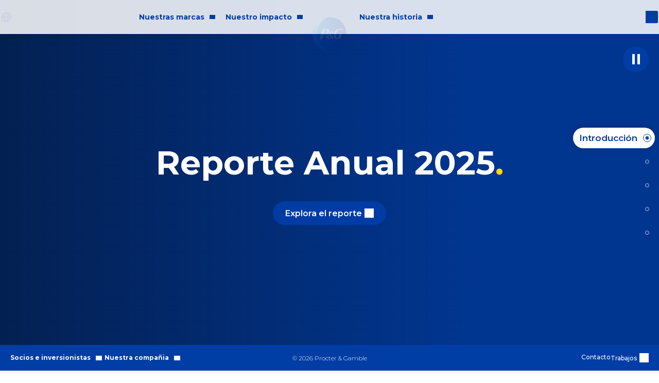

--- FILE ---
content_type: text/html
request_url: https://latam.pg.com/
body_size: 52400
content:
<!DOCTYPE html><html lang="es-419" prefix="og: http://ogp.me/ns# fb: http://ogp.me/ns/fb#" class="home-page" dir="ltr"><head><meta charSet="utf-8"/><meta name="viewport" content="width=device-width"/><title>Procter &amp; Gamble</title><meta name="Description" content="Nuestro objetivo es aprovechar cada oportunidad que tengamos, sin importar cuán pequeña sea, para poner en marcha el cambio. "/><link rel="canonical" href="https://latam.pg.com/"/><meta property="og:title" content="Procter &amp; Gamble"/><meta name="twitter:title" content="Procter &amp; Gamble"/><meta property="og:description" content="Nuestro objetivo es aprovechar cada oportunidad que tengamos, sin importar cuán pequeña sea, para poner en marcha el cambio. "/><meta name="twitter:description" content="Nuestro objetivo es aprovechar cada oportunidad que tengamos, sin importar cuán pequeña sea, para poner en marcha el cambio. "/><meta property="og:url" content="https://latam.pg.com/"/><meta property="og:type" content="website"/><meta property="og:image" content="https://images.ctfassets.net/h3mlya6goovw/1ElGndttRrrxYKNrVpBdTN/a445cbb3fce3621205fb61ed15500492/PG_logo_OGtransparent.png		 		 		 		"/><meta name="twitter:image" content="https://images.ctfassets.net/h3mlya6goovw/1ElGndttRrrxYKNrVpBdTN/a445cbb3fce3621205fb61ed15500492/PG_logo_OGtransparent.png		 		 		 		"/><link rel="preload" as="image" href="//images.ctfassets.net/h3mlya6goovw/5qWY6w8eZmnC5qPo2fl3L7/ad6ccd84c87856ddac60fcc56b35c6b2/AR25_Homepage_MOBILE_Image_1_Product_Grid_2x.webp" media="(max-width: 991px)" crossorigin="anonymous"/><link rel="preload" as="image" href="//images.ctfassets.net/h3mlya6goovw/6uzDqsn8RjSM2Fm129h0zF/4919ffc699a75af6523c49723cbade69/AR25_Homepage_Image_1_Product_Grid_2x.webp" media="(min-width: 992px)" crossorigin="anonymous"/><meta name="next-head-count" content="15"/><style>html{--space-y:70px;--space-x:15px;}.page-header{height:66px;width:100%;position:fixed;}.page-content{padding-top:66px;}.image{display:block;max-width:100%;height:auto;}.image__set{height:100%;width:100%;}.image__file{max-width:100%;height:auto;width:auto;}.hp-header{display:flex;align-items:center;min-height:100vh;}.hp-header__images{max-width:70vw;max-height:70vw;}.hp-header__images .image__file{position:absolute;}</style><script>window.PGdataLayer={"GTM":{"SiteLocale":"es-419","SiteTouchpoint":"44519","SiteCountry":"LATAM","SiteBrand":"PG","SiteLanguage":"ES","SitePlatform":"ModernWeb","SiteEnvironment":"PROD","SiteHost":"Azure","SiteTechnicalAgency":"CMG","SiteStatus":"live","SiteLocalContainer":"GTM-NMNK6HX","GoogleAnalyticsLocal":"UA-34779773-5","GoogleAnalyticsBrand":"","GoogleAnalyticsSiteSpeedSampleRate":"high","GoogleAnalyticsReportingView":"74755029","GoogleAnalyticsGA4MeasurementID":"G-0FKHZN48HE","ConsentOverlay":"","ConsentOverlayID":"","GoogleAnalyticsConsentRequired":"true","AnonymousCookieDisabled":"true"}}</script><link rel="dns-prefetch" href="//pghub.io/"/><link rel="dns-prefetch" href="//match.adsrvr.org/"/><link rel="dns-prefetch" href="//privacytermsprod.azureedge.net"/><link rel="dns-prefetch" href="//images.ctfassets.net/"/><link rel="apple-touch-icon" sizes="180x180" href="/assets/favicons/apple-touch-icon.png"/><link rel="icon" type="image/png" sizes="32x32" href="/assets/favicons/favicon-32x32.png"/><link rel="icon" type="image/png" sizes="16x16" href="/assets/favicons/favicon-16x16.png"/><link rel="manifest" href="/assets/favicons/site.webmanifest"/><link rel="mask-icon" href="/assets/favicons/safari-pinned-tab.svg"/><meta name="msapplication-TileColor" content="#ffffff"/><meta name="theme-color" content="#ffffff"/><link rel="preload" href="/css/tejeFbLDJjGv.css" as="style"/><link rel="stylesheet" href="/css/tejeFbLDJjGv.css" data-n-g="true"/><link rel="preload" href="/_next/static/css/ce9cdfa97c27d0e4.css" as="style"/><link rel="stylesheet" href="/_next/static/css/ce9cdfa97c27d0e4.css" data-n-p=""/><noscript data-n-css=""></noscript><script defer="" nomodule="" src="/_next/static/chunks/polyfills-42372ed130431b0a.js"></script><script defer="" src="/_next/static/chunks/5464.f6ce8f7e9152b54f.js"></script><script defer="" src="/_next/static/chunks/7287.da17615714ea1524.js"></script><script defer="" src="/_next/static/chunks/9703.627416e388c865ee.js"></script><script defer="" src="/_next/static/chunks/2340.a87539fd929df05b.js"></script><script defer="" src="/_next/static/chunks/6369.f58e822998d62285.js"></script><script defer="" src="/_next/static/chunks/6066.797126769f90dca8.js"></script><script defer="" src="/_next/static/chunks/9442.2c6a6c5484df4e29.js"></script><script defer="" src="/_next/static/chunks/8115.519c7cfafe1fb5c9.js"></script><script defer="" src="/_next/static/chunks/4668.4e05d2999b552e52.js"></script><script defer="" src="/_next/static/chunks/362.55273fc070931256.js"></script><script defer="" src="/_next/static/chunks/2724.3ea32993b92767ce.js"></script><script defer="" src="/_next/static/chunks/1277.06c53af2eb2f0ef3.js"></script><script src="/_next/static/chunks/webpack-59d83b250e504901.js" defer=""></script><script src="/_next/static/chunks/framework-945b357d4a851f4b.js" defer=""></script><script src="/_next/static/chunks/main-df4ff6300dc7f34b.js" defer=""></script><script src="/_next/static/chunks/pages/_app-59d4a9b146bbf485.js" defer=""></script><script src="/_next/static/chunks/6912-16ca37b55b6f4677.js" defer=""></script><script src="/_next/static/chunks/1746-b910c7a0933c4b95.js" defer=""></script><script src="/_next/static/chunks/pages/%5B%5B...slug%5D%5D-3de5156b6b953064.js" defer=""></script><script src="/_next/static/gdmEHI2cBv44GMS7kQVgC/_buildManifest.js" defer=""></script><script src="/_next/static/gdmEHI2cBv44GMS7kQVgC/_ssgManifest.js" defer=""></script></head><body><div id="__next"><div class="page-container layout-container __variable_7f3862"><header class=""><div class="page-header"><nav class="navigation" aria-label="Main Navigation"><button class="navigation__menu" aria-label="Toggle main menu navigation"></button><ul class="navigation__body"><li class="navigation__item "><a class="external-link external-link--link animated event_menu_click navigation__link" href="#page-content" target="_self" rel="" data-action-detail="#page-content, Ir al contenido principal" aria-label="Ir al contenido principal"><span>Ir al contenido principal</span></a></li><li class="navigation__item "><a id="home-link" class="external-link external-link--link animated external-link--current event_menu_click navigation__link" href="/" target="_self" rel="" data-action-detail="latam.pg.com/, Home page"><div class="image navigation__group__icon"><img data-src="//images.ctfassets.net/h3mlya6goovw/7znyJc3Y7SecEoKSYKWoaQ/014bce7e1e64bf641c93a10dbb19ae7b/P_G_Logo_RGB.svg" alt="Procter &amp; Gamble logo" height="720" width="720" class="image__file lazyload"/></div><span>Home page</span></a></li><li class="navigation__group" id="global-navigation"><ul class="navigation__group__items"><li class="navigation__group" id="global-navigation-header"><ul class="navigation__group__items"><li class="navigation__group"><div class="navigation__group__wrapper"><div class="image navigation__group__icon"><img data-src="//images.ctfassets.net/h3mlya6goovw/44X83u5bksb50V0Lx38mz/2047b5c6c3df1dfc8ba5638519bc86ed/Brands_Blue.svg" alt="Nuestras marcas" height="64" width="64" class="image__file lazyload"/></div><span class="navigation__group__toggle"><span class="navigation__group__label">Nuestras marcas</span></span></div><ul class="navigation__group__items"><li class="navigation__item "><a class="external-link external-link--link animated event_menu_click navigation__link" href="/marcas-y-productos/" target="_self" rel="" data-action-detail="latam.pg.com/marcas-y-productos/, Marcas"><span>Marcas</span></a></li><li class="navigation__item "><a class="external-link external-link--link animated event_menu_click navigation__link" href="/innovacion/" target="_self" rel="" data-action-detail="latam.pg.com/innovacion/, Innovación"><span>Innovación</span></a></li><li class="navigation__item "><a class="external-link external-link--link animated event_menu_click navigation__link" href="/seguridad-de-productos/" target="_self" rel="" data-action-detail="latam.pg.com/seguridad-de-productos/, Seguridad del producto"><span>Seguridad del producto</span></a></li><li class="navigation__item "><a class="external-link external-link--link animated event_menu_click navigation__link" href="/ingredientes-de-productos/" target="_self" rel="" data-action-detail="latam.pg.com/ingredientes-de-productos/, Ingredientes"><span>Ingredientes</span></a></li><li class="navigation__item "><a class="external-link external-link--link animated event_menu_click navigation__link" href="/cruelty-free/" target="_self" rel="" data-action-detail="latam.pg.com/cruelty-free/, #BECRUELTYFREE"><span>#BECRUELTYFREE</span></a></li></ul></li><li class="navigation__group"><div class="navigation__group__wrapper"><div class="image navigation__group__icon"><img data-src="//images.ctfassets.net/h3mlya6goovw/9ovoYrGyRjs3e6vFGigCW/b4904d4f1abad987b288b759630a9b28/Our_Impact_Green.svg" alt="Nuestro impacto" height="64" width="64" class="image__file lazyload"/></div><span class="navigation__group__toggle"><span class="navigation__group__label">Nuestro impacto</span></span></div><ul class="navigation__group__items"><li class="navigation__item "><a class="external-link external-link--link animated event_menu_click navigation__link" href="/impacto-en-la-comunidad/" target="_self" rel="" data-action-detail="latam.pg.com/impacto-en-la-comunidad/, Impacto Comunitario"><span>Impacto Comunitario</span></a></li><li class="navigation__group link-group"><div class="navigation__group__wrapper"><span class="navigation__group__toggle"><a class="navigation__group__link" target="_self" href="/equidad-e-inclusion/"><span class="navigation__group__label">Equidad e Enclusión</span></a></span></div><ul class="navigation__group__items link-group-items"><li class="navigation__item "><a class="external-link external-link--link animated event_menu_click navigation__link" href="/equidad-de-genero/" target="_self" rel="" data-action-detail="latam.pg.com/equidad-de-genero/, Equidad de género"><span>Equidad de género</span></a></li><li class="navigation__item "><a class="external-link external-link--link animated event_menu_click navigation__link" href="/personas-con-discapacidad/" target="_self" rel="" data-action-detail="latam.pg.com/personas-con-discapacidad/, Personas con Discapacidad"><span>Personas con Discapacidad</span></a></li><li class="navigation__item "><a class="external-link external-link--link animated event_menu_click navigation__link" href="/lgbtq-visibility/" target="_self" rel="" data-action-detail="latam.pg.com/lgbtq-visibility/, LGBTQ+"><span>LGBTQ+</span></a></li><li class="navigation__item "><a class="external-link external-link--link animated event_menu_click navigation__link" href="/perspectiva-de-pg-sobre-razas/" target="_self" rel="" data-action-detail="latam.pg.com/perspectiva-de-pg-sobre-razas/, La visión de P&amp;G sobre la raza"><span>La visión de P&G sobre la raza</span></a></li><li class="navigation__item "><a class="external-link external-link--link animated event_menu_click navigation__link" href="/take-on-race/" target="_self" rel="" data-action-detail="latam.pg.com/take-on-race/, Take on Race"><span>Take on Race</span></a></li></ul></li><li class="navigation__item "><a class="external-link external-link--link animated event_menu_click navigation__link" href="/sustentabilidad-ambiental/" target="_self" rel="" data-action-detail="latam.pg.com/sustentabilidad-ambiental/, Sustentabilidad ambiental"><span>Sustentabilidad ambiental</span></a></li><li class="navigation__item "><a class="external-link external-link--link animated event_menu_click navigation__link" href="/politicas-y-practicas/" target="_self" rel="" data-action-detail="latam.pg.com/politicas-y-practicas/, Ética y responsabilidad corporativa"><span>Ética y responsabilidad corporativa</span></a></li></ul></li><li class="navigation__group"><div class="navigation__group__wrapper"><div class="image navigation__group__icon"><img data-src="//images.ctfassets.net/h3mlya6goovw/4SPVlAsBFYObLmfPGtfBd8/0ad158001985c2b92aad306fadb1fa74/Our_Story_Blue.svg" alt="Nuestra historia" height="64" width="64" class="image__file lazyload"/></div><span class="navigation__group__toggle"><span class="navigation__group__label">Nuestra historia</span></span></div><ul class="navigation__group__items"><li class="navigation__item "><a class="external-link external-link--link animated event_menu_click navigation__link" href="/quienes-somos/" target="_self" rel="" data-action-detail="latam.pg.com/quienes-somos/, Quiénes somos"><span>Quiénes somos</span></a></li><li class="navigation__item "><a class="external-link external-link--link animated event_menu_click navigation__link" href="/sala-de-prensa/" target="_self" rel="" data-action-detail="latam.pg.com/sala-de-prensa/, Sala de Prensa"><span>Sala de Prensa</span></a></li></ul></li></ul></li><li class="navigation__group" id="global-navigation-footer"><ul class="navigation__group__items"><li class="navigation__group" id="global-navigation-footer-contact-and-careers"><ul class="navigation__group__items"><li class="navigation__item "><a class="external-link external-link--link animated event_menu_click navigation__link" href="/contactenos/" target="_self" rel="" data-action-detail="latam.pg.com/contactenos/, Contacto"><span>Contacto</span></a></li><li class="navigation__item "><a title="www.pgcareers.com" class="external-link external-link--link animated event_menu_click navigation__link" href="https://www.pgcareers.com/" target="_blank" rel="noopener noreferrer" data-action-detail="https://www.pgcareers.com/, Trabajos"><span>Trabajos</span></a></li></ul></li><li class="navigation__group" id="global-navigation-footer-tertiary-pages"><ul class="navigation__group__items"><li class="navigation__group"><div class="navigation__group__wrapper"><span class="navigation__group__toggle"><span class="navigation__group__label">Socios e Inversionistas</span></span></div><ul class="navigation__group__items"><li class="navigation__item "><a title="https://www.pginvestor.com/corporate-profile/default.aspx" class="external-link external-link--link animated event_menu_click navigation__link" href="https://www.pginvestor.com/corporate-profile/default.aspx" target="_blank" rel="noopener noreferrer" data-action-detail="https://www.pginvestor.com/corporate-profile/default.aspx, Inversionistas"><span>Inversionistas</span></a></li><li class="navigation__item "><a title="www.pgconnectdevelop.com" class="external-link external-link--link animated event_menu_click navigation__link" href="https://www.pgconnectdevelop.com/" target="_blank" rel="noopener noreferrer" data-action-detail="https://www.pgconnectdevelop.com/, Asóciate con nosotros"><span>Asóciate con nosotros</span></a></li><li class="navigation__item "><a title="https://pgsupplier.com/" class="external-link external-link--link animated event_menu_click navigation__link" href="https://pgsupplier.com/" target="_blank" rel="noopener noreferrer" data-action-detail="https://pgsupplier.com/, Proveedores"><span>Proveedores</span></a></li></ul></li><li class="navigation__group"><div class="navigation__group__wrapper"><span class="navigation__group__toggle"><span class="navigation__group__label">Nuestra compañia</span></span></div><ul class="navigation__group__items"><li class="navigation__item "><a class="external-link external-link--link animated event_menu_click navigation__link" href="/liderazgo/" target="_self" rel="" data-action-detail="latam.pg.com/liderazgo/, Liderazgo"><span>Liderazgo</span></a></li><li class="navigation__item "><a class="external-link external-link--link animated event_menu_click navigation__link" href="/estructura-y-gobierno/" target="_self" rel="" data-action-detail="latam.pg.com/estructura-y-gobierno/, Estructura y Gobierno"><span>Estructura y Gobierno</span></a></li><li class="navigation__item "><a class="external-link external-link--link animated event_menu_click navigation__link" href="/politicas-y-practicas/" target="_self" rel="" data-action-detail="latam.pg.com/politicas-y-practicas/, Políticas y prácticas"><span>Políticas y prácticas</span></a></li><li class="navigation__item "><a class="external-link external-link--link animated event_menu_click navigation__link" href="/reportes-de-sustentabilidad/" target="_self" rel="" data-action-detail="latam.pg.com/reportes-de-sustentabilidad/, Archivo"><span>Archivo</span></a></li><li class="navigation__item "><a class="external-link external-link--link animated event_menu_click navigation__link" href="https://us.pg.com/awards-and-recognition/" target="_blank" rel="noopener noreferrer" data-action-detail="https://us.pg.com/awards-and-recognition/, Premios y reconocimientos"><span>Premios y reconocimientos</span></a></li><li class="navigation__item "><a title="https://news.pg.com/home/default.aspx" class="external-link external-link--link animated event_menu_click navigation__link" href="https://news.pg.com/home/default.aspx" target="_blank" rel="noopener noreferrer" data-action-detail="https://news.pg.com/home/default.aspx, Noticias"><span>Noticias</span></a></li></ul></li><li class="navigation__item "><a class="external-link external-link--link animated event_menu_click navigation__link" href="/mapa-del-sitio/" target="_self" rel="" data-action-detail="latam.pg.com/mapa-del-sitio/, Mapa del sitio"><span>Mapa del sitio</span></a></li><li class="navigation__group"><div class="navigation__group__wrapper"><span class="navigation__group__toggle"><span class="navigation__group__label">Información legal</span></span></div><ul class="navigation__group__items"><li class="navigation__item "><a title="https://privacypolicy.pg.com/ames/" class="external-link external-link--link animated event_menu_click navigation__link" href="https://privacypolicy.pg.com/es-LA/" target="_blank" rel="noopener noreferrer" data-action-detail="https://privacypolicy.pg.com/es-LA/, Privacidad"><span>Privacidad</span></a></li><li class="navigation__item "><a class="external-link external-link--link animated event_menu_click navigation__link" href="/privacidad/" target="_self" rel="" data-action-detail="latam.pg.com/privacidad/, Privacidad MX"><span>Privacidad MX</span></a></li><li class="navigation__item "><a title="Privacidad CO" class="external-link external-link--link animated event_menu_click navigation__link" href="/privacidad/colombia-autorizacion-de-tratamiento-de-datos-personales/" target="_self" rel="" data-action-detail="latam.pg.com/privacidad/colombia-autorizacion-de-tratamiento-de-datos-personales/, Privacidad CO"><span>Privacidad CO</span></a></li><li class="navigation__item "><a title="termsandconditions.pg.com/es-es" class="external-link external-link--link animated event_menu_click navigation__link" href="https://termsandconditions.pg.com/es-es/" target="_blank" rel="noopener noreferrer" data-action-detail="https://termsandconditions.pg.com/es-es/, Términos y condiciones"><span>Términos y condiciones</span></a></li><li class="navigation__item "><a title="https://privacypolicy.pg.com/ames/" class="_bapw-link external-link external-link--link animated event_menu_click navigation__link" href="https://privacypolicy.pg.com/es-LA/" target="_blank" rel="noopener noreferrer" data-action-detail="https://privacypolicy.pg.com/es-LA/, AdChoices"><img src="https://images.ctfassets.net/2i7wkhimpko5/1hMYUuoC5pUOnDmpSnNvDC/09ba433246de1acbac74b50467f6283e/p.png?fm=webp" alt="AdChoices" style="display:none"/><span>AdChoices</span></a></li></ul></li></ul></li><li class="navigation__group" id="global-navigation-footer-social-media"><ul class="navigation__group__items"><li class="navigation__item "><a title="www.facebook.com/proctergamble" class="external-link external-link--link animated event_socialmedia_exit navigation__link" href="https://www.facebook.com/proctergamble/" target="_blank" rel="noopener noreferrer" data-action-detail="https://www.facebook.com/proctergamble/, Facebook"><div class="image navigation__group__icon"><img data-src="//images.ctfassets.net/h3mlya6goovw/3XaagqctBS6ayokwIC6yea/f548233caf0187fdb5159e35653a476a/icon-facebook-blue.svg" alt="Icon – Facebook" height="26" width="13" class="image__file lazyload"/></div><span>Facebook</span></a></li><li class="navigation__item "><a title="twitter.com/proctergamble" class="external-link external-link--link animated event_socialmedia_exit navigation__link" href="https://twitter.com/proctergamble/" target="_blank" rel="noopener noreferrer" data-action-detail="https://twitter.com/proctergamble/, Twitter"><div class="image navigation__group__icon"><img data-src="//images.ctfassets.net/h3mlya6goovw/2XygRBczBK04sm8ysoooIE/22b3757103b5ff64c59ea47544c0f55c/icon-tiwtter-blue.svg" alt="Twitter Icon" height="26" width="32" class="image__file lazyload"/></div><span>Twitter</span></a></li><li class="navigation__item "><a title="https://www.youtube.com/channel/UCDzq6J0KoGCbps96JQuXWRg" class="external-link external-link--link animated event_socialmedia_exit navigation__link" href="https://www.youtube.com/channel/UCDzq6J0KoGCbps96JQuXWRg" target="_blank" rel="noopener noreferrer" data-action-detail="https://www.youtube.com/channel/UCDzq6J0KoGCbps96JQuXWRg, YouTube"><div class="image navigation__group__icon"><img data-src="//images.ctfassets.net/h3mlya6goovw/4z0eFBPgQogAqUI8AaeUSA/77c6398be8e04066df87c3dce28fc8ea/icon-youtube-blue.svg" alt="YouTube Icon" height="26" width="37" class="image__file lazyload"/></div><span>YouTube</span></a></li><li class="navigation__item "><a title="https://www.instagram.com/proctergamble/" class="external-link external-link--link animated event_socialmedia_exit navigation__link" href="https://www.instagram.com/proctergamble/" target="_blank" rel="noopener noreferrer" data-action-detail="https://www.instagram.com/proctergamble/, Instagram"><div class="image navigation__group__icon"><img data-src="//images.ctfassets.net/h3mlya6goovw/2AAq3oehaguw6uieckqiW0/4cbe2aeec37219694d72bd3a225c3a71/icon-instagram-blue.svg" alt="Instagram Icon" height="26" width="26" class="image__file lazyload"/></div><span>Instagram</span></a></li><li class="navigation__item "><a title="www.linkedin.com/company/procter-and-gamble" class="external-link external-link--link animated event_socialmedia_exit navigation__link" href="https://www.linkedin.com/company/procter-and-gamble/" target="_blank" rel="noopener noreferrer" data-action-detail="https://www.linkedin.com/company/procter-and-gamble/, LinkedIn"><div class="image navigation__group__icon"><img data-src="//images.ctfassets.net/h3mlya6goovw/2PSPqreXCguQ8kioAWuyiO/d6e3d2e44e8f125b8c16908eaad92653/icon-linkedin-blue.svg" alt="LinkeIn Icon" height="26" width="29" class="image__file lazyload"/></div><span>LinkedIn</span></a></li></ul></li><div class="formatted-text  text-center mt-30"><p>© 2025 Procter &amp; Gamble</p>
</div></ul></li><li class="navigation__item "><a id="change-location-header" class="external-link external-link--link animated event_menu_click navigation__link" href="/locations/" target="_self" rel="" data-action-detail="latam.pg.com/locations/, LATAM" aria-label="Latam, Cambiar de ubicación"><div class="image navigation__group__icon"><img data-src="//images.ctfassets.net/h3mlya6goovw/6nElpqZmzSe6OWgqaau6Ow/5f5a733085998a410083bd6ed5c36dd9/GlobeSimple.svg" alt="Language Selector – Color Icon" height="26" width="25" class="image__file lazyload"/></div><span>LATAM</span></a></li></ul></li></ul></nav><form class="search" method="get" action="/search-results" role="search"><input type="search" name="query" placeholder="¿Qué podemos ayudarle a encontrar?" id="6ksJIHiOacMiUIGWiIs68M" class="search__input js-search-field" autoComplete="off" value=""/><label class="search__label" for="6ksJIHiOacMiUIGWiIs68M" style="font-size:0"></label><button hidden="" class="search__submit" type="submit"></button></form></div></header><main class="page-content content-container home-page" id="page-content"><div role="complementary" style="height:100%;width:100%;position:absolute;z-index:-1;left:0;top:0;max-width:100vw"><img src="[data-uri]" alt="Placeholder" width="100%" height="100%" class="lcp" style="position:absolute;z-index:-1;padding:10px;max-width:100%;left:0;top:0"/></div><div class="hp-header-wrapper" id="hp-item-0" style="--hp-header-bg:#f2f7ff"><div class="hp-header"><button class="hp-header__button" aria-label="Pause Animation"><span class="hp-header__button__icon"></span></button><div class="hp-header__images hp-header__images-3"><div class="hp-header__image hp-header__image-0"><div class="image"><picture class="image__set"><source media="(min-width:992px)" srcSet="//images.ctfassets.net/h3mlya6goovw/6uzDqsn8RjSM2Fm129h0zF/4919ffc699a75af6523c49723cbade69/AR25_Homepage_Image_1_Product_Grid_2x.webp"/><img src="//images.ctfassets.net/h3mlya6goovw/5qWY6w8eZmnC5qPo2fl3L7/ad6ccd84c87856ddac60fcc56b35c6b2/AR25_Homepage_MOBILE_Image_1_Product_Grid_2x.webp" alt="" height="2161" width="3841" class="image__file" role="presentation"/></picture></div></div><div class="hp-header__image hp-header__image-1"><div class="image"><picture class="image__set"><source media="(min-width:992px)" data-srcset="//images.ctfassets.net/h3mlya6goovw/7x01AEDekmO5BjDfevp39l/ebc8c7c5bc17fac645bb1087780e3ed4/AR25_Homepage_Image_2_Woman_Groceries_2x.webp"/><img data-src="//images.ctfassets.net/h3mlya6goovw/3CHPThrpC3ctd6RgNDzFRt/5e566a76b59c542bd682b9198bfb12f4/AR25_Homepage_MOBILE_Image_2_Woman_Groceries_2x.webp" alt="" height="2161" width="3841" class="image__file lazyload" role="presentation"/></picture></div></div><div class="hp-header__image hp-header__image-2"><div class="image"><picture class="image__set"><source media="(min-width:992px)" data-srcset="//images.ctfassets.net/h3mlya6goovw/48C1mWpvRffJPmg7PabTuQ/aaa78f9397d7d7b72b3278de3caeb8de/AR25_Homepage_Image_3_Couple_Laundry_2x.webp"/><img data-src="//images.ctfassets.net/h3mlya6goovw/3HZ2SjowUfp4OC8uCcMigy/c64ffb28b91866246fc5226f6bde261d/AR25_Homepage_MOBILE_Image_3_Couple_Laundry_2x.webp" alt="" height="1687" width="3841" class="image__file lazyload" role="presentation"/></picture></div></div><div class="hp-header__image hp-header__duplicate"><div class="image"><picture class="image__set"><source media="(min-width:992px)" srcSet="//images.ctfassets.net/h3mlya6goovw/48C1mWpvRffJPmg7PabTuQ/aaa78f9397d7d7b72b3278de3caeb8de/AR25_Homepage_Image_3_Couple_Laundry_2x.webp"/><img src="//images.ctfassets.net/h3mlya6goovw/3HZ2SjowUfp4OC8uCcMigy/c64ffb28b91866246fc5226f6bde261d/AR25_Homepage_MOBILE_Image_3_Couple_Laundry_2x.webp" alt="" height="1687" width="3841" class="image__file" role="presentation"/></picture></div></div></div><div class="hp-header__container"><h1 class="hp-header__title">Reporte Anual 2025</h1><div class="hp-header__buttons"><a class="external-link external-link--button animated event_outbound_link" href="https://us.pg.com/annualreport2025/" target="_blank" rel="noopener noreferrer" data-action-detail="https://us.pg.com/annualreport2025/, Explora el reporte"><span>Explora el reporte</span></a></div></div><div class="hp-header__circle"></div></div></div><section class="hp-scroll"><ul class="hp-scroll__nav"><li><button id="hp-item-nav-0" class="hp-scroll__nav__item active"><span class="hp-scroll__nav__link">Introducción</span></button></li><li><button id="hp-item-nav-1" class="hp-scroll__nav__item "><span class="hp-scroll__nav__link">Últimas noticias</span></button></li><li><button id="hp-item-nav-2" class="hp-scroll__nav__item "><span class="hp-scroll__nav__link">Marcas</span></button></li><li><button id="hp-item-nav-3" class="hp-scroll__nav__item "><span class="hp-scroll__nav__link">Esfuerzos de sostenibilidad</span></button></li><li><button id="hp-item-nav-4" class="hp-scroll__nav__item "><span class="hp-scroll__nav__link">Sitios web de P&amp;G</span></button></li></ul><div id="hp-item-1"><div class="hp-blogs-container"><div class="fade-wrapper hp-blogs" style="--fade-delay:200ms"><h2 class="hp-blogs__headline">Últimas noticias</h2><div class="blog-item-list"><div class="blog-item-list__items"><div class="slick-slider slick-initialized" dir="ltr"><button class="arrow arrow-prev" type="button" data-action-detail="SliderArrow, previous" aria-label="previous"><span class="icon" style="color:transparent"></span></button><div class="slick-list"><div class="slick-track" style="width:400%;left:0%"><div data-index="0" class="slick-slide slick-active slick-current" tabindex="-1" aria-hidden="false" style="outline:none;width:25%"><div><a href="/sala-de-prensa/nuevo-liderazgo-en-procter-mexico/" data-action-detail="latam.pg.com/sala-de-prensa/nuevo-liderazgo-en-procter-mexico/" aria-label="Leer más: Nuevo liderazgo en Procter &amp; Gamble México" target="_self" class="blog-item event_internal_link"><div class="blog-item__image-container"><div class="image blog-item__image"><img data-src="//images.ctfassets.net/h3mlya6goovw/5SXJguxJgsU6WctAMxqKmx/1f2854c7cad37fa7cd2059041f0c1746/T.Mello_400px.webp" alt="T.Mello" height="400" width="400" class="image__file lazyload"/></div></div><div class="blog-item__content"><p class="blog-item__date">14/1/2026</p><div class="blog-item__title"><p>Nuevo liderazgo en Procter & Gamble México</p></div><div class="blog-item__description"><p>Procter & Gamble México anuncia el nombramiento de Tirso Mello como Presidente y Director General, en un momento clave para la compañía y para el mercado mexicano. </p></div><p class="blog-item__read"> <!-- -->Leer más</p></div></a></div></div><div data-index="1" class="slick-slide" tabindex="-1" aria-hidden="true" style="outline:none;width:25%"><div><a href="/sala-de-prensa/tu-super-con-causa/" data-action-detail="latam.pg.com/sala-de-prensa/tu-super-con-causa/" aria-label="Leer más: Soriana Fundación y P&amp;G impulsan el acceso y conservación del agua  en comunidades de México a través de “Tu Súper con Causa”" target="_self" class="blog-item event_internal_link"><div class="blog-item__image-container"><div class="image blog-item__image"><img data-src="//images.ctfassets.net/h3mlya6goovw/5sEfAN9qLvnJkI6Sly3Cdq/c47b0f0fbc2f6b97ea4f7371f191545b/Tu_super_con_causa_BIEN.webp" alt="Tu Súper con Causa" height="400" width="400" class="image__file lazyload"/></div></div><div class="blog-item__content"><p class="blog-item__date">26/6/2025</p><div class="blog-item__title"><p>P&G y Soriana Fundación impulsan el acceso y conservación del agua en comunidades de México a través de “Tu Súper con Causa”</p></div><div class="blog-item__description"><p>Procter & Gamble (P&G) y Soriana Fundación se unen por tercer año consecutivo en la campaña “Tu Súper con Causa”, que en su edición 2025 está enfocada en promover el acceso seguro y sustentable al agua en comunidades de Chiapas, Veracruz, Yucatán y Puebla</p></div><p class="blog-item__read"> <!-- -->Leer más</p></div></a></div></div><div data-index="2" class="slick-slide" tabindex="-1" aria-hidden="true" style="outline:none;width:25%"><div><a href="/sala-de-prensa/litros-de-ayuda/" data-action-detail="latam.pg.com/sala-de-prensa/litros-de-ayuda/" aria-label="Leer más: P&amp;G México refuerza su contribución al cuidado del agua con “Litros de Ayuda”, en alianza con Walmart de México y Pronatura" target="_self" class="blog-item event_internal_link"><div class="blog-item__image-container"><div class="image blog-item__image"><img data-src="//images.ctfassets.net/h3mlya6goovw/6eR7EBPGcikbq6cmEPqX7M/33f0d8976662f45eee39e74770e35806/Litros_de_Ayuda_BIEN.webp" alt="P&amp;G Logo" height="400" width="400" class="image__file lazyload"/></div></div><div class="blog-item__content"><p class="blog-item__date">28/5/2025</p><div class="blog-item__title"><p>P&G México refuerza su contribución al cuidado del agua con “Litros de Ayuda”, en alianza con Walmart de México y Pronatura</p></div><div class="blog-item__description"><p>P&G impulsa la restauración hídrica a través de un diálogo colaborativo, en línea con su Estrategia de Sustentabilidad, It’s Our Home, y reafirmando su liderazgo en el cuidado del medio ambiente.</p></div><p class="blog-item__read"> <!-- -->Leer más</p></div></a></div></div><div data-index="3" class="slick-slide" tabindex="-1" aria-hidden="true" style="outline:none;width:25%"><div><a href="/sala-de-prensa/inspira-el-cambio/" data-action-detail="latam.pg.com/sala-de-prensa/inspira-el-cambio/" aria-label="Leer más: P&amp;G, Walmart y Nestlé lanzan &#x27;Inspira el Cambio 2025&#x27; una alianza para impulsar la conservación del Agua y fomentar la sustentabilidad" target="_self" class="blog-item event_internal_link"><div class="blog-item__image-container"><div class="image blog-item__image"><img data-src="//images.ctfassets.net/h3mlya6goovw/5ycZQNdgLQ7Jc0cQogcYTD/26605e583dd757f57704a59d058971ec/Inspira_001.webp" alt="Inspira el Cambio" height="400" width="400" class="image__file lazyload"/></div></div><div class="blog-item__content"><p class="blog-item__date">10/4/2025</p><div class="blog-item__title"><p>P&G, Walmart y Nestlé lanzan 'Inspira el Cambio 2025' una alianza para impulsar la conservación del Agua y fomentar la sustentabilidad</p></div><div class="blog-item__description"><p>P&G, Walmart y Nestlé lanzan una nueva edición de la iniciativa “Inspira el Cambio”, en colaboración con Pronatura México y Ecolana, con el objetivo de impulsar la conservación del agua y promover prácticas de cuidado ambiental en México.</p></div><p class="blog-item__read"> <!-- -->Leer más</p></div></a></div></div></div></div><button class="arrow arrow-next" type="button" data-action-detail="SliderArrow, next" aria-label="next"><span class="icon" style="color:transparent"></span></button><ul style="display:block" class="slick-dots"><li class="slick-active"><button>1</button></li><li class=""><button>2</button></li><li class=""><button>3</button></li><li class=""><button>4</button></li></ul></div></div></div><div class="hp-blogs__btn"><a class="external-link external-link--button animated event_internal_link" href="/sala-de-prensa/" target="_self" rel="" data-action-detail="latam.pg.com/sala-de-prensa/, Lee todas nuestras últimas noticias"><span>Lee todas nuestras últimas noticias</span></a></div></div></div></div><div id="hp-item-2"><div class="fade-wrapper brands-gallery" style="--fade-delay:200ms"><div class="brands-gallery__header"><p class="brands-gallery__subtitle">Nuestras Marcas</p><h2 class="brands-gallery__title">Productos que hacen la vida un poco más fácil</h2></div><div class="brands-gallery__children"><div class="slick-slider slick-initialized" dir="ltr"><button class="arrow arrow-prev" type="button" data-action-detail="SliderArrow, previous" aria-label="previous"><span class="icon" style="color:transparent"></span></button><div class="slick-list"><div class="slick-track" style="width:4000%;left:0%"><div data-index="0" class="slick-slide slick-active slick-current" tabindex="-1" aria-hidden="false" style="outline:none;width:2.5%"></div><div data-index="1" class="slick-slide" tabindex="-1" aria-hidden="true" style="outline:none;width:2.5%"></div><div data-index="2" class="slick-slide" tabindex="-1" aria-hidden="true" style="outline:none;width:2.5%"></div><div data-index="3" class="slick-slide" tabindex="-1" aria-hidden="true" style="outline:none;width:2.5%"></div><div data-index="4" class="slick-slide" tabindex="-1" aria-hidden="true" style="outline:none;width:2.5%"></div><div data-index="5" class="slick-slide" tabindex="-1" aria-hidden="true" style="outline:none;width:2.5%"></div><div data-index="6" class="slick-slide" tabindex="-1" aria-hidden="true" style="outline:none;width:2.5%"></div><div data-index="7" class="slick-slide" tabindex="-1" aria-hidden="true" style="outline:none;width:2.5%"></div><div data-index="8" class="slick-slide" tabindex="-1" aria-hidden="true" style="outline:none;width:2.5%"></div><div data-index="9" class="slick-slide" tabindex="-1" aria-hidden="true" style="outline:none;width:2.5%"></div><div data-index="10" class="slick-slide" tabindex="-1" aria-hidden="true" style="outline:none;width:2.5%"></div><div data-index="11" class="slick-slide" tabindex="-1" aria-hidden="true" style="outline:none;width:2.5%"></div><div data-index="12" class="slick-slide" tabindex="-1" aria-hidden="true" style="outline:none;width:2.5%"></div><div data-index="13" class="slick-slide" tabindex="-1" aria-hidden="true" style="outline:none;width:2.5%"></div><div data-index="14" class="slick-slide" tabindex="-1" aria-hidden="true" style="outline:none;width:2.5%"></div><div data-index="15" class="slick-slide" tabindex="-1" aria-hidden="true" style="outline:none;width:2.5%"></div><div data-index="16" class="slick-slide" tabindex="-1" aria-hidden="true" style="outline:none;width:2.5%"></div><div data-index="17" class="slick-slide" tabindex="-1" aria-hidden="true" style="outline:none;width:2.5%"></div><div data-index="18" class="slick-slide" tabindex="-1" aria-hidden="true" style="outline:none;width:2.5%"></div><div data-index="19" class="slick-slide" tabindex="-1" aria-hidden="true" style="outline:none;width:2.5%"></div><div data-index="20" class="slick-slide" tabindex="-1" aria-hidden="true" style="outline:none;width:2.5%"></div><div data-index="21" class="slick-slide" tabindex="-1" aria-hidden="true" style="outline:none;width:2.5%"></div><div data-index="22" class="slick-slide" tabindex="-1" aria-hidden="true" style="outline:none;width:2.5%"></div><div data-index="23" class="slick-slide" tabindex="-1" aria-hidden="true" style="outline:none;width:2.5%"></div><div data-index="24" class="slick-slide" tabindex="-1" aria-hidden="true" style="outline:none;width:2.5%"></div><div data-index="25" class="slick-slide" tabindex="-1" aria-hidden="true" style="outline:none;width:2.5%"></div><div data-index="26" class="slick-slide" tabindex="-1" aria-hidden="true" style="outline:none;width:2.5%"></div><div data-index="27" class="slick-slide" tabindex="-1" aria-hidden="true" style="outline:none;width:2.5%"></div><div data-index="28" class="slick-slide" tabindex="-1" aria-hidden="true" style="outline:none;width:2.5%"></div><div data-index="29" class="slick-slide" tabindex="-1" aria-hidden="true" style="outline:none;width:2.5%"></div><div data-index="30" class="slick-slide" tabindex="-1" aria-hidden="true" style="outline:none;width:2.5%"></div><div data-index="31" class="slick-slide" tabindex="-1" aria-hidden="true" style="outline:none;width:2.5%"></div><div data-index="32" class="slick-slide" tabindex="-1" aria-hidden="true" style="outline:none;width:2.5%"></div><div data-index="33" class="slick-slide" tabindex="-1" aria-hidden="true" style="outline:none;width:2.5%"></div><div data-index="34" class="slick-slide" tabindex="-1" aria-hidden="true" style="outline:none;width:2.5%"></div><div data-index="35" class="slick-slide" tabindex="-1" aria-hidden="true" style="outline:none;width:2.5%"></div><div data-index="36" class="slick-slide" tabindex="-1" aria-hidden="true" style="outline:none;width:2.5%"></div><div data-index="37" class="slick-slide" tabindex="-1" aria-hidden="true" style="outline:none;width:2.5%"></div><div data-index="38" class="slick-slide" tabindex="-1" aria-hidden="true" style="outline:none;width:2.5%"></div><div data-index="39" class="slick-slide" tabindex="-1" aria-hidden="true" style="outline:none;width:2.5%"></div></div></div><button class="arrow arrow-next" type="button" data-action-detail="SliderArrow, next" aria-label="next"><span class="icon" style="color:transparent"></span></button><ul style="display:block" class="slick-dots"><li class="slick-active"><button>1</button></li><li class=""><button>2</button></li><li class=""><button>3</button></li><li class=""><button>4</button></li><li class=""><button>5</button></li><li class=""><button>6</button></li><li class=""><button>7</button></li><li class=""><button>8</button></li><li class=""><button>9</button></li><li class=""><button>10</button></li><li class=""><button>11</button></li><li class=""><button>12</button></li><li class=""><button>13</button></li><li class=""><button>14</button></li><li class=""><button>15</button></li><li class=""><button>16</button></li><li class=""><button>17</button></li><li class=""><button>18</button></li><li class=""><button>19</button></li><li class=""><button>20</button></li><li class=""><button>21</button></li><li class=""><button>22</button></li><li class=""><button>23</button></li><li class=""><button>24</button></li><li class=""><button>25</button></li><li class=""><button>26</button></li><li class=""><button>27</button></li><li class=""><button>28</button></li><li class=""><button>29</button></li><li class=""><button>30</button></li><li class=""><button>31</button></li><li class=""><button>32</button></li><li class=""><button>33</button></li><li class=""><button>34</button></li><li class=""><button>35</button></li><li class=""><button>36</button></li><li class=""><button>37</button></li><li class=""><button>38</button></li><li class=""><button>39</button></li><li class=""><button>40</button></li></ul></div><div class="brands-gallery__arrows"><button class="brands-arrow prev" type="button" data-action-detail="SliderArrow, Anterior"><span class="icon" style="color:transparent">Anterior</span></button><button class="brands-arrow next" type="button" data-action-detail="SliderArrow, Siguiente"><span class="icon" style="color:transparent">Siguiente</span></button></div></div><a title="See our iconic brands" class="external-link external-link--button animated event_internal_link" href="/marcas-y-productos/" target="_self" rel="" data-action-detail="latam.pg.com/marcas-y-productos/, Conozca nuestras más icónicas"><span>Conozca nuestras más icónicas</span></a></div></div><div id="hp-item-3"><div class="hp-msg"><div class="hp-msg__wrapper"><div class="hp-msg__image"><div class="image"><img data-src="//images.ctfassets.net/h3mlya6goovw/62hXI4rARXjM5DY9hfGBVo/ed6f121fdf79e069a8b0f1f7e7adf6d1/HP-Sustainability.jpg?fm=webp&amp;q=85" alt="Madre e hija sentadas en el suelo del jardín" height="684" width="1400" class="image__file lazyload"/></div></div><div class="hp-msg__content"><h2 class="hp-msg__title">Reduciendo nuestra huella  paso a paso</h2><a class="external-link external-link--button animated event_internal_link hp-msg__link" href="/sustentabilidad-ambiental/" target="_self" rel="" data-action-detail="latam.pg.com/sustentabilidad-ambiental/, Vea nuestros esfuerzos"><span>Vea nuestros esfuerzos</span></a><div class="image hp-msg__image-right"><img data-src="//images.ctfassets.net/h3mlya6goovw/5rpv4MjeUnNV3eE8ZQoEMr/770f894ce9fa5dbcc5017b7cfe8250e1/HP-Sustainability_Section__1_.png?fm=webp" alt="Un niño de 1 a 3 años regando las plantas" height="556" width="278" class="image__file lazyload"/></div></div></div></div></div><div id="hp-item-4"><div class="fade-wrapper hp-sm-link-list" style="--fade-delay:200ms"><a target="_blank" rel="noopener noreferrer" class="hp-sm-link__wrapper event_outbound_link" href="https://www.pgcareers.com/" data-action-detail="https://www.pgcareers.com/, Encuentre oportunidades"><div class="hp-sm-link"><div class="image hp-sm-link__bg"><img data-src="//images.ctfassets.net/h3mlya6goovw/6X5o6DpbF9N9PWZxooUatP/4dc75b855e925c9d6bdc1ab9f2f100be/HP-Careers.jpg?fm=webp" alt="" height="908" width="800" class="image__file lazyload" role="presentation"/></div><div class="hp-sm-link__content"><div class="image hp-sm-link__icon"><img data-src="//images.ctfassets.net/h3mlya6goovw/5ZTTVY8EPbSttDCy1FHKag/16d4f3e168778316f5f4b51119e5d731/Partners_Blue.svg" alt="" height="64" width="64" class="image__file lazyload" role="presentation"/></div><div class="formatted-text  hp-sm-link__text"><p>Oportunidades laborales en P&amp;G</p>
</div><div class="hp-sm-link__link"><div class="external-link external-link--button animated"><span>Encuentre oportunidades</span></div></div></div><div class="formatted-text  hp-sm-link__headline"><p>Oportunidades laborales en P&amp;G</p>
</div></div></a><a target="_blank" rel="noopener noreferrer" class="hp-sm-link__wrapper event_outbound_link" href="https://pginvestor.com/" data-action-detail="https://pginvestor.com/, Obtener información para inversionistas"><div class="hp-sm-link"><div class="image hp-sm-link__bg"><img data-src="//images.ctfassets.net/h3mlya6goovw/4KclSREt7nxLzkXCpn0N3d/26bdc9b0d0aee878a7e8b29072da354c/HP-Investor_Relations.jpg?fm=webp" alt="" height="908" width="800" class="image__file lazyload" role="presentation"/></div><div class="hp-sm-link__content"><div class="image hp-sm-link__icon"><img data-src="//images.ctfassets.net/h3mlya6goovw/1OOOKC068C6AvDCpFVMXlq/17ce4ef20b1896ddd90b7883343f6846/Advertising_Orange.svg" alt="" height="64" width="64" class="image__file lazyload" role="presentation"/></div><div class="formatted-text  hp-sm-link__text"><p>Relaciones con inversionistas</p>
</div><div class="hp-sm-link__link"><div class="external-link external-link--button animated"><span>Obtener información para inversionistas</span></div></div></div><div class="formatted-text  hp-sm-link__headline"><p>Relaciones con inversionistas</p>
</div></div></a></div></div></section></main><footer class="footer footer--minified"><div class="footer__body"><a class="external-link external-link--button animated event_internal_link" href="#top" target="_self" rel="" data-action-detail="#top, Volver al principio"><span>Volver al principio</span></a><nav class="navigation" id="footerNavigationID"><ul class="navigation__body"><li class="navigation__group"><div class="navigation__group__wrapper"><span class="navigation__group__toggle"><span class="navigation__group__label">Conectar</span></span></div><ul class="navigation__group__items"><li class="navigation__item "><a class="external-link external-link--link animated event_menu_click navigation__link" href="/contactenos/" target="_self" rel="" data-action-detail="latam.pg.com/contactenos/, Contacto"><div class="image navigation__group__icon"><img data-src="//images.ctfassets.net/h3mlya6goovw/1rAlAymnl2aqQGcaaaSaaU/11999cc5f544e53048dde9c7d59875f9/icon-contact.svg" alt="Phone Icon" height="27" width="20" class="image__file lazyload"/></div><span>Contacto</span></a></li><li class="navigation__item "><a title="www.pgcareers.com" class="external-link external-link--link animated event_menu_click navigation__link" href="https://www.pgcareers.com/" target="_blank" rel="noopener noreferrer" data-action-detail="https://www.pgcareers.com/, Trabajos"><div class="image navigation__group__icon"><img data-src="//images.ctfassets.net/h3mlya6goovw/6dseizrX7a4UwmoeWCUs8o/e3f832e290e687b528a1cb045fbdd656/icon-careers.svg" alt="Icono de Trabajos" height="27" width="30" class="image__file lazyload"/></div><span>Trabajos</span></a></li></ul></li><li class="navigation__group"><div class="navigation__group__wrapper"><span class="navigation__group__toggle"><span class="navigation__group__label">Socios e inversionistas</span></span></div><ul class="navigation__group__items"><li class="navigation__item "><a title="https://www.pginvestor.com/corporate-profile/default.aspx" class="external-link external-link--link animated event_menu_click navigation__link" href="https://www.pginvestor.com/corporate-profile/default.aspx" target="_blank" rel="noopener noreferrer" data-action-detail="https://www.pginvestor.com/corporate-profile/default.aspx, Inversionistas"><span>Inversionistas</span></a></li><li class="navigation__item "><a title="www.pgconnectdevelop.com" class="external-link external-link--link animated event_menu_click navigation__link" href="https://www.pgconnectdevelop.com/" target="_blank" rel="noopener noreferrer" data-action-detail="https://www.pgconnectdevelop.com/, Asóciate con nosotros"><span>Asóciate con nosotros</span></a></li><li class="navigation__item "><a title="https://pgsupplier.com/" class="external-link external-link--link animated event_menu_click navigation__link" href="https://pgsupplier.com/" target="_blank" rel="noopener noreferrer" data-action-detail="https://pgsupplier.com/, Proveedores"><span>Proveedores</span></a></li></ul></li><li class="navigation__group"><div class="navigation__group__wrapper"><span class="navigation__group__toggle"><span class="navigation__group__label">Nuestra compañia</span></span></div><ul class="navigation__group__items"><li class="navigation__item "><a class="external-link external-link--link animated event_menu_click navigation__link" href="/liderazgo/" target="_self" rel="" data-action-detail="latam.pg.com/liderazgo/, Liderazgo"><span>Liderazgo</span></a></li><li class="navigation__item "><a class="external-link external-link--link animated event_menu_click navigation__link" href="/estructura-y-gobierno/" target="_self" rel="" data-action-detail="latam.pg.com/estructura-y-gobierno/, Estructura y Gobierno"><span>Estructura y Gobierno</span></a></li><li class="navigation__item "><a class="external-link external-link--link animated event_menu_click navigation__link" href="/politicas-y-practicas/" target="_self" rel="" data-action-detail="latam.pg.com/politicas-y-practicas/, Políticas y prácticas"><span>Políticas y prácticas</span></a></li><li class="navigation__item "><a class="external-link external-link--link animated event_menu_click navigation__link" href="/reportes-de-sustentabilidad/" target="_self" rel="" data-action-detail="latam.pg.com/reportes-de-sustentabilidad/, Archivo"><span>Archivo</span></a></li><li class="navigation__item "><a class="external-link external-link--link animated event_menu_click navigation__link" href="https://us.pg.com/awards-and-recognition/" target="_blank" rel="noopener noreferrer" data-action-detail="https://us.pg.com/awards-and-recognition/, Premios y reconocimientos"><span>Premios y reconocimientos</span></a></li><li class="navigation__item "><a title="https://news.pg.com/home/default.aspx" class="external-link external-link--link animated event_menu_click navigation__link" href="https://news.pg.com/home/default.aspx" target="_blank" rel="noopener noreferrer" data-action-detail="https://news.pg.com/home/default.aspx, Noticias"><span>Noticias</span></a></li></ul></li><li class="navigation__group"><div class="navigation__group__wrapper"><span class="navigation__group__toggle"><span class="navigation__group__label">Ayuda</span></span></div><ul class="navigation__group__items"><li class="navigation__item "><a class="external-link external-link--link animated event_menu_click navigation__link" href="/mapa-del-sitio/" target="_self" rel="" data-action-detail="latam.pg.com/mapa-del-sitio/, Mapa del sitio"><span>Mapa del sitio</span></a></li></ul></li><li class="navigation__group"><div class="navigation__group__wrapper"><span class="navigation__group__toggle"><span class="navigation__group__label">Información legal</span></span></div><ul class="navigation__group__items"><li class="navigation__item "><a title="https://privacypolicy.pg.com/ames/" class="external-link external-link--link animated event_menu_click navigation__link" href="https://privacypolicy.pg.com/es-LA/" target="_blank" rel="noopener noreferrer" data-action-detail="https://privacypolicy.pg.com/es-LA/, Privacidad"><span>Privacidad</span></a></li><li class="navigation__item "><a class="external-link external-link--link animated event_menu_click navigation__link" href="/privacidad/" target="_self" rel="" data-action-detail="latam.pg.com/privacidad/, Privacidad MX"><span>Privacidad MX</span></a></li><li class="navigation__item "><a title="Privacidad CO" class="external-link external-link--link animated event_menu_click navigation__link" href="/privacidad/colombia-autorizacion-de-tratamiento-de-datos-personales/" target="_self" rel="" data-action-detail="latam.pg.com/privacidad/colombia-autorizacion-de-tratamiento-de-datos-personales/, Privacidad CO"><span>Privacidad CO</span></a></li><li class="navigation__item "><a title="termsandconditions.pg.com/es-es" class="external-link external-link--link animated event_menu_click navigation__link" href="https://termsandconditions.pg.com/es-es/" target="_blank" rel="noopener noreferrer" data-action-detail="https://termsandconditions.pg.com/es-es/, Términos y condiciones"><span>Términos y condiciones</span></a></li><li class="navigation__item "><a title="https://privacypolicy.pg.com/ames/" class="_bapw-link external-link external-link--link animated event_menu_click navigation__link" href="https://privacypolicy.pg.com/es-LA/" target="_blank" rel="noopener noreferrer" data-action-detail="https://privacypolicy.pg.com/es-LA/, AdChoices"><img src="https://images.ctfassets.net/2i7wkhimpko5/1hMYUuoC5pUOnDmpSnNvDC/09ba433246de1acbac74b50467f6283e/p.png?fm=webp" alt="AdChoices" style="display:none"/><span>AdChoices</span></a></li></ul></li></ul></nav></div><div class="footer__bottom"><div class="footer__location"><p class="footer__location__label">Cambiar de ubicación</p><a class="external-link external-link--button animated event_internal_link footer__location__btn" href="/locations/" target="_self" rel="" data-action-detail="latam.pg.com/locations/, Latam" aria-label="Latam, Cambiar de ubicación"><span>Latam</span></a></div><p class="footer__copyright">© <!-- -->2026<!-- --> Procter &amp; Gamble</p><div class="footer__social"><a title="www.facebook.com/proctergamble" class="external-link external-link--link animated event_outbound_link link-image footer__social-link" href="https://www.facebook.com/PYGArgentina" target="_blank" rel="noopener noreferrer" data-action-detail="https://www.facebook.com/PYGArgentina, Facebook"><div class="image external-link__image"><img data-src="//images.ctfassets.net/h3mlya6goovw/2RkzsHqv6eXnXpRBdHNJ8N/8b44c3c361d794b525f1ad9bcd23ed63/Vector__1_.svg" alt="Facebook Icon" height="20" width="21" class="image__file lazyload"/></div><span>Facebook</span></a><a title="twitter.com/proctergamble" class="external-link external-link--link animated event_outbound_link link-image footer__social-link" href="https://twitter.com/proctergamble/" target="_blank" rel="noopener noreferrer" data-action-detail="https://twitter.com/proctergamble/, Twitter"><div class="image external-link__image"><img data-src="//images.ctfassets.net/h3mlya6goovw/4KcatYmL5vKOdA5tNpyl01/0cf8418e3ce5dc194953898de2f882a8/x.svg" alt="Twitter Icon" height="20" width="20" class="image__file lazyload"/></div><span>Twitter</span></a><a title="https://www.youtube.com/channel/UCDzq6J0KoGCbps96JQuXWRg" class="external-link external-link--link animated event_outbound_link link-image footer__social-link" href="https://www.youtube.com/channel/UCDzq6J0KoGCbps96JQuXWRg" target="_blank" rel="noopener noreferrer" data-action-detail="https://www.youtube.com/channel/UCDzq6J0KoGCbps96JQuXWRg, YouTube"><div class="image external-link__image"><img data-src="//images.ctfassets.net/h3mlya6goovw/2ySWl9G4IXqphzZsJDTSfW/d75f68bee81a3e6b456dadec19e68181/Group.svg" alt="Youtube Icon" height="18" width="25" class="image__file lazyload"/></div><span>YouTube</span></a><a title="instagram.com/proctergamble" class="external-link external-link--link animated event_outbound_link link-image footer__social-link" href="https://www.instagram.com/pgargentina/" target="_blank" rel="noopener noreferrer" data-action-detail="https://www.instagram.com/pgargentina/, Instagram"><div class="image external-link__image"><img data-src="//images.ctfassets.net/h3mlya6goovw/7CiukuA29rAEZ45S6URmsu/83458bfc6df7fc6b98e6698bfae74b56/Group_2281.svg" alt="Instagram Icon" height="23" width="22" class="image__file lazyload"/></div><span>Instagram</span></a><a title="www.linkedin.com/company/procter-and-gamble" class="external-link external-link--link animated event_outbound_link link-image footer__social-link" href="https://www.linkedin.com/company/procter-and-gamble/" target="_blank" rel="noopener noreferrer" data-action-detail="https://www.linkedin.com/company/procter-and-gamble/, LinkedIn"><div class="image external-link__image"><img data-src="//images.ctfassets.net/h3mlya6goovw/2LmQGt7cXF4owqrj2i6DKt/5a4366c91021160963e7108d6de8e7a9/Vector.svg" alt="LinkedIn Icon" height="22" width="21" class="image__file lazyload"/></div><span>LinkedIn</span></a></div></div></footer><noscript><style>
            .fade-wrapper {
                opacity: 1 !important;
            }
        </style></noscript></div></div><noscript><iframe src="https://www.googletagmanager.com/ns.html?id=GTM-PZKPZ4XV" height="0" width="0" style="display:none;visibility:hidden"></iframe></noscript><script id="__NEXT_DATA__" type="application/json">{"props":{"pageProps":{"content":[{"type":"homePageScrollWrapper","props":{"contentNames":[{"sys":{"id":"5r6GghCiZBlnQtbzCbPeuS","type":"Entry","createdAt":"2021-02-22T11:31:49.046Z","updatedAt":"2021-03-15T09:29:36.475Z","publishedVersion":4,"revision":2,"contentType":{"sys":{"type":"Link","linkType":"ContentType","id":"homePageScrollWrapperNavDot"}},"locale":"es-419"},"fields":{"name":"Introducción","blue":false}},{"sys":{"id":"7Cq3qLdDxt1S8AtHJKJ36V","type":"Entry","createdAt":"2022-06-20T08:15:38.867Z","updatedAt":"2023-03-06T11:40:39.727Z","publishedVersion":4,"revision":2,"contentType":{"sys":{"type":"Link","linkType":"ContentType","id":"homePageScrollWrapperNavDot"}},"locale":"es-419"},"fields":{"name":"Últimas noticias","blue":true}},{"sys":{"id":"5ZJDYjDP4ABwLHnWDLE0LQ","type":"Entry","createdAt":"2021-02-22T11:31:57.329Z","updatedAt":"2021-03-15T09:29:42.416Z","publishedVersion":4,"revision":2,"contentType":{"sys":{"type":"Link","linkType":"ContentType","id":"homePageScrollWrapperNavDot"}},"locale":"es-419"},"fields":{"name":"Marcas","blue":true}},{"sys":{"id":"2UfHj9KxnBj1k2YnuQjBSH","type":"Entry","createdAt":"2021-02-22T11:32:25.976Z","updatedAt":"2021-03-15T09:31:02.588Z","publishedVersion":4,"revision":2,"contentType":{"sys":{"type":"Link","linkType":"ContentType","id":"homePageScrollWrapperNavDot"}},"locale":"es-419"},"fields":{"name":"Esfuerzos de sostenibilidad","blue":false}},{"sys":{"id":"68liksSKp9pjmd067ji1rn","type":"Entry","createdAt":"2023-06-27T10:13:04.863Z","updatedAt":"2023-07-06T07:18:19.818Z","publishedVersion":4,"revision":2,"contentType":{"sys":{"type":"Link","linkType":"ContentType","id":"homePageScrollWrapperNavDot"}},"locale":"es-419"},"fields":{"name":"Sitios web de P\u0026G"}}]},"children":[{"type":"homePageBlogList","props":{"title":"Últimas noticias","headerButton":{"sys":{"id":"sMTpaKT9l3NHdEnxWRxTg","type":"Entry","createdAt":"2022-06-20T08:16:37.796Z","updatedAt":"2022-06-21T07:28:11.271Z","publishedVersion":4,"revision":2,"contentType":{"sys":{"type":"Link","linkType":"ContentType","id":"externalLink"}},"locale":"es-419"},"fields":{"label":"Lee todas nuestras últimas noticias","url":"/sala-de-prensa/","type":"Button","newWindow":false}},"itemList":{"children":[{"type":"blogItem","props":{"title":"Nuevo liderazgo en Procter \u0026 Gamble México","text":"Procter \u0026 Gamble México anuncia el nombramiento de Tirso Mello como Presidente y Director General, en un momento clave para la compañía y para el mercado mexicano. ","date":"14/1/2026","url":"/sala-de-prensa/nuevo-liderazgo-en-procter-mexico/","categories":["community-impact"],"image":{"props":{"url":"//images.ctfassets.net/h3mlya6goovw/5SXJguxJgsU6WctAMxqKmx/1f2854c7cad37fa7cd2059041f0c1746/T.Mello_400px.webp","alternativeText":"T.Mello","width":400,"height":400,"size":11324}},"linkText":"Leer más","ariaLabel":"Leer más: Nuevo liderazgo en Procter \u0026 Gamble México"}},{"type":"blogItem","props":{"title":"P\u0026G y Soriana Fundación impulsan el acceso y conservación del agua en comunidades de México a través de “Tu Súper con Causa”","text":"Procter \u0026 Gamble (P\u0026G) y Soriana Fundación se unen por tercer año consecutivo en la campaña “Tu Súper con Causa”, que en su edición 2025 está enfocada en promover el acceso seguro y sustentable al agua en comunidades de Chiapas, Veracruz, Yucatán y Puebla","date":"26/6/2025","url":"/sala-de-prensa/tu-super-con-causa/","categories":["sustainability","community-impact"],"image":{"props":{"url":"//images.ctfassets.net/h3mlya6goovw/5sEfAN9qLvnJkI6Sly3Cdq/c47b0f0fbc2f6b97ea4f7371f191545b/Tu_super_con_causa_BIEN.webp","alternativeText":"Tu Súper con Causa","width":400,"height":400,"size":22644}},"linkText":"Leer más","ariaLabel":"Leer más: Soriana Fundación y P\u0026G impulsan el acceso y conservación del agua  en comunidades de México a través de “Tu Súper con Causa”"}},{"type":"blogItem","props":{"title":"P\u0026G México refuerza su contribución al cuidado del agua con “Litros de Ayuda”, en alianza con Walmart de México y Pronatura","text":"P\u0026G impulsa la restauración hídrica a través de un diálogo colaborativo, en línea con su Estrategia de Sustentabilidad, It’s Our Home, y reafirmando su liderazgo en el cuidado del medio ambiente.","date":"28/5/2025","url":"/sala-de-prensa/litros-de-ayuda/","categories":["sustainability"],"image":{"props":{"url":"//images.ctfassets.net/h3mlya6goovw/6eR7EBPGcikbq6cmEPqX7M/33f0d8976662f45eee39e74770e35806/Litros_de_Ayuda_BIEN.webp","alternativeText":"P\u0026G Logo","width":400,"height":400,"size":10576}},"linkText":"Leer más","ariaLabel":"Leer más: P\u0026G México refuerza su contribución al cuidado del agua con “Litros de Ayuda”, en alianza con Walmart de México y Pronatura"}},{"type":"blogItem","props":{"title":"P\u0026G, Walmart y Nestlé lanzan 'Inspira el Cambio 2025' una alianza para impulsar la conservación del Agua y fomentar la sustentabilidad","text":"P\u0026G, Walmart y Nestlé lanzan una nueva edición de la iniciativa “Inspira el Cambio”, en colaboración con Pronatura México y Ecolana, con el objetivo de impulsar la conservación del agua y promover prácticas de cuidado ambiental en México.","date":"10/4/2025","url":"/sala-de-prensa/inspira-el-cambio/","categories":["community-impact"],"image":{"props":{"url":"//images.ctfassets.net/h3mlya6goovw/5ycZQNdgLQ7Jc0cQogcYTD/26605e583dd757f57704a59d058971ec/Inspira_001.webp","alternativeText":"Inspira el Cambio","width":400,"height":400,"size":56078}},"linkText":"Leer más","ariaLabel":"Leer más: P\u0026G, Walmart y Nestlé lanzan 'Inspira el Cambio 2025' una alianza para impulsar la conservación del Agua y fomentar la sustentabilidad"}}]}}},{"type":"brandsGallery","props":{"headerTitle":"Productos que hacen la vida un poco más fácil","headerSubtitle":"Nuestras Marcas","headerButton":{"sys":{"id":"30sZaDcmr4XMNO9UgYvX9R","type":"Entry","createdAt":"2021-02-22T11:33:41.315Z","updatedAt":"2021-05-04T13:52:12.865Z","publishedVersion":7,"revision":3,"contentType":{"sys":{"type":"Link","linkType":"ContentType","id":"externalLink"}},"locale":"es-419"},"fields":{"label":"Conozca nuestras más icónicas","url":"/marcas-y-productos/","type":"Button","newWindow":false,"title":"See our iconic brands"}},"buttonNextText":"Siguiente","buttonPrevText":"Anterior","brands":[{"props":{"label":"Always","description":"Toallitas para el cuidado femenino","image":{"props":{"url":"//images.ctfassets.net/h3mlya6goovw/4MmJSCYrl688Mw0ykcCuM2/a4464677746908071bbd58c345eaa6eb/Always.jpg","alternativeText":"Always","width":200,"height":200,"size":14082}},"link":{"props":{"label":"Visite el sitio web","url":"https://www.always.com.mx/es-mx","type":"Button","newWindow":true,"ariaLabel":"Visite el sitio web: Always"}}}},{"props":{"label":"Always Discreet","description":"Toallitas para la incontinencia","image":{"props":{"url":"//images.ctfassets.net/h3mlya6goovw/lvX8KSRIjYqg06Y6S4SYa/a3d13147d25741e32315a72d2349bdf2/Always-discreet.jpg","alternativeText":"Always Discreet","width":200,"height":200,"size":14696}},"link":{"props":{"label":"Visite el sitio web","url":"https://alwaysdiscreet.com/en-us","type":"Button","newWindow":true,"ariaLabel":"Visite el sitio web: Always Discreet"}}}},{"props":{"label":"Ariel","description":"Productos de lavandería","image":{"props":{"url":"//images.ctfassets.net/h3mlya6goovw/1MILu4apX228SuCIYWKISW/e052479bb15f3149d3528f409e135aeb/Ariel.jpg","alternativeText":"Ariel","width":200,"height":200,"size":11051}},"link":{"props":{"label":"Visite el sitio web","url":"https://mihogarsiemprelimpio.com/","type":"Button","newWindow":true,"ariaLabel":"Visite el sitio web: Ariel"}}}},{"props":{"label":"Aussie","description":"Cuidado del cabello","image":{"props":{"url":"//images.ctfassets.net/h3mlya6goovw/34O3XfqFR60G6mcU6mooyq/a32d721701a9843e5fb951a0aea3f421/Aussie.jpg","alternativeText":"Aussie","width":200,"height":200,"size":12239}},"link":{"props":{"label":"Visite el sitio web","url":"https://aussie.com/en-us","type":"Button","newWindow":true,"ariaLabel":"Visite el sitio web: Aussie"}}}},{"props":{"label":"Bounce","description":"Hojas para la secadora y cuidado de la ropa","image":{"props":{"url":"//images.ctfassets.net/h3mlya6goovw/551FQCWlEI0eUm4suoQKMy/2deb63803471e4e563c0fdb1bde6e904/Bounce.jpg","alternativeText":"Bounce","width":200,"height":200,"size":16908}},"link":{"props":{"label":"Visite el sitio web","url":"https://www.bouncefresh.com/en-us","type":"Button","newWindow":true,"ariaLabel":"Visite el sitio web: Bounce"}}}},{"props":{"label":"Bounty","description":"Toallas de papel","image":{"props":{"url":"//images.ctfassets.net/h3mlya6goovw/5HBlBx1m1OK4u44UCOKEs2/492e1af9443e772f7ec4c25e69c54ca3/Bounty.jpg","alternativeText":"Bounty","width":200,"height":200,"size":16580}},"link":{"props":{"label":"Visite el sitio web","url":"https://bountytowels.com/es-us","type":"Button","newWindow":true,"ariaLabel":"Visite el sitio web: Bounty"}}}},{"props":{"label":"Braun","description":"Cuidado personal","image":{"props":{"url":"//images.ctfassets.net/h3mlya6goovw/7tY8axE01ieMeeskqqu8sI/0876a440d6ca7d24be51bce080c31dc4/Braun.jpg","alternativeText":"Braun","width":200,"height":200,"size":10873}},"link":{"props":{"label":"Visite el sitio web","url":"https://es.braun.com/es-es","type":"Button","newWindow":true,"ariaLabel":"Visite el sitio web: Braun"}}}},{"props":{"label":"Cascade","description":"Detergente para lavavajillas","image":{"props":{"url":"//images.ctfassets.net/h3mlya6goovw/1vVgbI6FBeIm4MeIkMO86U/ec4c492200f4f83da81a0a2ffbb8982f/Cascade.jpg","alternativeText":"Cascade","width":200,"height":200,"size":13002}},"link":{"props":{"label":"Visite el sitio web","url":"https://yoamogain.com/es-us","type":"Button","newWindow":true,"ariaLabel":"Visite el sitio web: Cascade"}}}},{"props":{"label":"Charmin","description":"Papel higiénico","image":{"props":{"url":"//images.ctfassets.net/h3mlya6goovw/8kOncqFoKA4qYkgkMI2m0/76171c0f887a74f5ebf65d28d4d19b9c/Charmin200x200.jpg","alternativeText":"Charmin","width":200,"height":200,"size":5295}},"link":{"props":{"label":"Visite el sitio web","url":"https://www.charmin.com/es-us","type":"Button","newWindow":true,"ariaLabel":"Visite el sitio web: Charmin"}}}},{"props":{"label":"Cheer","description":"Productos de lavandería","image":{"props":{"url":"//images.ctfassets.net/h3mlya6goovw/400t7n150sKIksu8U0OgAU/bd72c45bd228a1e2af95cd72d1909cd1/Cheer.jpg","alternativeText":"Cheer","width":200,"height":200,"size":9533}},"link":{"props":{"label":"Visite el sitio web","url":"https://www.pggoodeveryday.com/","type":"Button","newWindow":true,"ariaLabel":"Visite el sitio web: Cheer"}}}},{"props":{"label":"Clearblue","description":"Pruebas de embarazo y ovulación","image":{"props":{"url":"//images.ctfassets.net/h3mlya6goovw/4LJYkQ0ak04Im6CEKS8iig/790f7a875f836cb6d5c7f2a3a8fa3d3b/Clearblue.jpg","alternativeText":"Clearblue","width":200,"height":200,"size":5691}},"link":{"props":{"label":"Visite el sitio web","url":"https://mx.clearblue.com/","type":"Button","newWindow":true,"ariaLabel":"Visite el sitio web: Clearblue"}}}},{"props":{"label":"Crest","description":"Cuidado dental","image":{"props":{"url":"//images.ctfassets.net/h3mlya6goovw/6vb0ncYRSEEKa2AKoEiKSI/a8748899e5677749137d5aef55787874/Crest.jpg","alternativeText":"Crest","width":200,"height":200,"size":12703}},"link":{"props":{"label":"Visite el sitio web","url":"https://crest.com/en-us","type":"Button","newWindow":true,"ariaLabel":"Visite el sitio web: Crest"}}}},{"props":{"label":"Dawn","description":"Líquido lavavajillas","image":{"props":{"url":"//images.ctfassets.net/h3mlya6goovw/1XIqj0gF3GiUGe0KM0SeKE/ef3e4163a76942815f691cb3420c1e59/Dawn.jpg","alternativeText":"Dawn","width":200,"height":200,"size":12160}},"link":{"props":{"label":"Visite el sitio web","url":"https://dawn-dish.com/en-us/","type":"Button","newWindow":true,"ariaLabel":"Visite el sitio web: Dawn"}}}},{"props":{"label":"Downy","description":"Protectores y suavizantes de la ropa","image":{"props":{"url":"//images.ctfassets.net/h3mlya6goovw/5dd7VDpfVYsGsQO6uIkUqS/369b03906a7095c0eb63fb4d0788cdcb/Downy200x200.jpg","alternativeText":"Downy","width":200,"height":200,"size":3505}},"link":{"props":{"label":"Visite el sitio web","url":"https://mihogarsiemprelimpio.com/","type":"Button","newWindow":true,"ariaLabel":"Visite el sitio web: Downy"}}}},{"props":{"label":"Dreft","description":"Detergentes para bebés y productos de lavandería","image":{"props":{"url":"//images.ctfassets.net/h3mlya6goovw/34T1KPBd6wsCuQSIUqIQkY/5de104837ede0bea73e31def2a1769ff/Dreft.jpg","alternativeText":"Dreft","width":200,"height":200,"size":11760}},"link":{"props":{"label":"Visite el sitio web","url":"https://www.dreft.com/es-us","type":"Button","newWindow":true,"ariaLabel":"Visite el sitio web: Dreft"}}}},{"props":{"label":"Era","description":"Productos de lavandería","image":{"props":{"url":"//images.ctfassets.net/h3mlya6goovw/2HMwChadWUKcKAwoOYMOS6/0cc0b4e0a636b939ae1cd1d08bcafa2c/Era200x200.jpg","alternativeText":"Era","width":200,"height":200,"size":6858}},"link":{"props":{"label":"Visite el sitio web","url":"https://www.pggoodeveryday.com/","type":"Button","newWindow":true,"ariaLabel":"Visite el sitio web: Era"}}}},{"props":{"label":"Fixodent","description":"Adhesivos para prótesis dentales","image":{"props":{"url":"//images.ctfassets.net/h3mlya6goovw/1xD3lb49DW0suuW0qMKuUo/36ca7271eb47b88de9c040b3721d35f0/Fixodent.jpg","alternativeText":"Fixodent","width":200,"height":200,"size":12601}},"link":{"props":{"label":"Visite el sitio web","url":"https://www.dentureliving.com/en-us","type":"Button","newWindow":true,"ariaLabel":"Visite el sitio web: Fixodent"}}}},{"props":{"label":"Gain","description":"Productos para el hogar y la lavandería","image":{"props":{"url":"//images.ctfassets.net/h3mlya6goovw/2pavVZYAc8w04WcKq0KciY/85356139ee6aad0cdd2ca9f58480450b/Gain.jpg","alternativeText":"Gain","width":200,"height":200,"size":16527}},"link":{"props":{"label":"Visite el sitio web","url":"https://yoamogain.com/es-us","type":"Button","newWindow":true,"ariaLabel":"Visite el sitio web: Gain"}}}},{"props":{"label":"Gillette","description":"Cuchillas de afeitar y Cuidado de la Piel","image":{"props":{"url":"//images.ctfassets.net/h3mlya6goovw/1Q3SLzSuNSq8kcw8uUy02A/c2581795cc6fdefe1703b8c4d4877286/Gillette.jpg","alternativeText":"Gillette","width":200,"height":200,"size":6402}},"link":{"props":{"label":"Visite el sitio web","url":"https://gillette.com.mx/es-mx","type":"Button","newWindow":true,"ariaLabel":"Visite el sitio web: Gillette"}}}},{"props":{"label":"Head \u0026 Shoulders","description":"Cuidado del cabello","image":{"props":{"url":"//images.ctfassets.net/h3mlya6goovw/2A0hPQZH6wKQqGccYMk4G6/6190700b7cdf68d3071b23d69d03eba9/headandshoulders-logo200x200.png","alternativeText":"Head \u0026 Shoulders","width":200,"height":200,"size":25067}},"link":{"props":{"label":"Visite el sitio web","url":"https://www.headandshoulders-la.com/es","type":"Button","newWindow":true,"ariaLabel":"Visite el sitio web: Head \u0026 Shoulders"}}}},{"props":{"label":"Herbal Essences","description":"Cuidado del cabello","image":{"props":{"url":"//images.ctfassets.net/h3mlya6goovw/2RicDrm3osMiSYG0eWkSus/35b04f0ad85083198657f93b78783f1a/herbal-essences-logo200x200.png","alternativeText":"Herbal Essences","width":200,"height":200,"size":29361}},"link":{"props":{"label":"Visite el sitio web","url":"https://herbalessences.com/en-us/","type":"Button","newWindow":true,"ariaLabel":"Visite el sitio web: Herbal Essences"}}}},{"props":{"label":"Ivory","description":"Jabón ligeramente perfumado","image":{"props":{"url":"//images.ctfassets.net/h3mlya6goovw/5yDNXa0kikciiWswms0WOM/ec7e1a182c8ff829368488ba942a32a4/Ivory.jpg","alternativeText":"Ivory","width":200,"height":200,"size":12293}},"link":{"props":{"label":"Visite el sitio web","url":" https://ivory.com/","type":"Button","newWindow":true,"ariaLabel":"Visite el sitio web: Ivory"}}}},{"props":{"label":"Joy","description":"Líquido lavavajillas","image":{"props":{"url":"//images.ctfassets.net/h3mlya6goovw/54lhu84eRq8sIUqSUK0MAs/dff618127dfd541d6159b15009ead512/Ultra-Joy.jpg","alternativeText":"Joy","width":200,"height":200,"size":16849}},"link":{"props":{"label":"Visite el sitio web","url":"https://pgpro.com/en-us/brands","type":"Button","newWindow":true,"ariaLabel":"Visite el sitio web: Joy"}}}},{"props":{"label":"Luvs","description":"Pañales para bebés","image":{"props":{"url":"//images.ctfassets.net/h3mlya6goovw/1EEqJ8ZehCCGKwKCwMwu0u/c575b63ec946c793ac83281a48dc5aa2/Luvs.jpg","alternativeText":"Luvs","width":200,"height":200,"size":13550}},"link":{"props":{"label":"Visite el sitio web","url":"https://www.luvsdiapers.com/es-us","type":"Button","newWindow":true,"ariaLabel":"Visite el sitio web: Luvs"}}}},{"props":{"label":"Metamucil","description":"Suplementos alimenticios","image":{"props":{"url":"//images.ctfassets.net/h3mlya6goovw/1PmTOWnLg08IE6iCEickyE/92634672e102e1d3d982a82eb9ab0684/MetaMucil-Logo.jpg","alternativeText":"Metamucil","width":200,"height":200,"size":35555}},"link":{"props":{"label":"Visite el sitio web","url":"https://www.metamucil.com.mx/es-mx/","type":"Button","newWindow":true,"ariaLabel":"Visite el sitio web: Metamucil"}}}},{"props":{"label":"Mr. Clean","description":"Limpiadores del hogar de uso general","image":{"props":{"url":"//images.ctfassets.net/h3mlya6goovw/68jetP7KgMMA6wgi4OWmwi/7778f99395b274386c6938928d7cea56/Mr-Clean.jpg","alternativeText":"Mr. Clean","width":200,"height":200,"size":17896}},"link":{"props":{"label":"Visite el sitio web","url":"https://www.mrclean.com/en-us","type":"Button","newWindow":true,"ariaLabel":"Visite el sitio web: Mr. Clean"}}}},{"props":{"label":"Native","description":"Cuidado de la cara y la piel","image":{"props":{"url":"//images.ctfassets.net/h3mlya6goovw/27houyYobm20smGwK6kEUS/98c9cee67a2207f4744ab5eec0971247/Native_logo.jpg","alternativeText":"Native","width":200,"height":200,"size":12155}},"link":{"props":{"label":"Visite el sitio web","url":"https://www.nativecos.com/","type":"Button","newWindow":true,"ariaLabel":"Visite el sitio web: Native"}}}},{"props":{"label":"Olay","description":"Cuidado de la cara y la piel","image":{"props":{"url":"//images.ctfassets.net/h3mlya6goovw/3PNis6ONrOsoaCYuQ2WC2Y/60cbb6b7e98b289ecc4aa6d809e2bc65/Olay.jpg","alternativeText":"Olay","width":200,"height":200,"size":7465}},"link":{"props":{"label":"Visite el sitio web","url":"https://www.olay.com/en-us","type":"Button","newWindow":true,"ariaLabel":"Visite el sitio web: Olay"}}}},{"props":{"label":"Old Spice","description":"Cuidado del cabello y de la piel","image":{"props":{"url":"//images.ctfassets.net/h3mlya6goovw/3wFUFzxjVYUaM02mGikyie/28fb399ae271ee51151e5a6589364338/Old-Spice.jpg","alternativeText":"Old Spice","width":200,"height":200,"size":8270}},"link":{"props":{"label":"Visite el sitio web","url":"https://www.oldspice.com.mx/es-mx","type":"Button","newWindow":true,"ariaLabel":"Visite el sitio web: Old Spice"}}}},{"props":{"label":"Oral-B","description":"Cepillos de dientes e hilo dental","image":{"props":{"url":"//images.ctfassets.net/h3mlya6goovw/16nBuk19Misk4kku0aks2m/0a7843016a91785c55d4a0cb9b994a9c/ORAL_B__RGB.png","alternativeText":"Oral-B","width":200,"height":200,"size":12237}},"link":{"props":{"label":"Visite el sitio web","url":"https://www.oralb-latam.com/es","type":"Button","newWindow":true,"ariaLabel":"Visite el sitio web: Oral-B"}}}},{"props":{"label":"Pampers","description":"Pañales para bebés","image":{"props":{"url":"//images.ctfassets.net/h3mlya6goovw/2TtBscOnMAos8gmggiw0sU/6478203db9f6e87c9edffef08dfe27cd/Pampers.jpg","alternativeText":"Pampers","width":200,"height":200,"size":8197}},"link":{"props":{"label":"Visite el sitio web","url":"https://www.pampers-es.com/es-us","type":"Button","newWindow":true,"ariaLabel":"Visite el sitio web: Pampers"}}}},{"props":{"label":"Pantene","description":"Cuidado del cabello","image":{"props":{"url":"//images.ctfassets.net/h3mlya6goovw/1ozmOnj1uguUwkaIe2Yc4e/79356cb7f0c70c8e884aa190e5e76726/Pantene.jpg","alternativeText":"Pantene","width":200,"height":200,"size":5346}},"link":{"props":{"label":"Visite el sitio web","url":"https://www.pantenela.com/es","type":"Button","newWindow":true,"ariaLabel":"Visite el sitio web: Pantene"}}}},{"props":{"label":"Pepto-Bismol","description":"Alivio para el malestar estomacal","image":{"props":{"url":"//images.ctfassets.net/h3mlya6goovw/7FJA7jKDzUC2Seec0e46oG/e21cb2fefa4f898319703a8b40ddf87e/Pepto.jpg","alternativeText":"Pepto-Bismol","width":200,"height":200,"size":10935}},"link":{"props":{"label":"Visite el sitio web","url":"https://www.peptobismol.com.mx/es-mx/","type":"Button","newWindow":true,"ariaLabel":"Visite el sitio web: Pepto-Bismol"}}}},{"props":{"label":"Puffs","description":"Toallitas faciales","image":{"props":{"url":"//images.ctfassets.net/h3mlya6goovw/44K1LkQpBemQ4oq8uyIIwe/b411bad29f961a0375f821940746246d/puffs-logo.jpg","alternativeText":"Puffs","width":200,"height":200,"size":22474}},"link":{"props":{"label":"Visite el sitio web","url":"https://puffs.com/en-us","type":"Button","newWindow":true,"ariaLabel":"Visite el sitio web: Puffs"}}}},{"props":{"label":"Safeguard","description":"Jabón protector contra gérmenes","image":{"props":{"url":"//images.ctfassets.net/h3mlya6goovw/12MXbl9vZEAckACgweKeKw/4ebc2a1255e43f7bbb1f3f6f75b04e6d/Safeguard.jpg","alternativeText":"Safeguard","width":200,"height":200,"size":18597}},"link":{"props":{"label":"Visite el sitio web","url":"https://www.safeguard.ph/en-ph","type":"Button","newWindow":true,"title":"https://www.safeguard.ph/en-ph","ariaLabel":"Visite el sitio web: Safeguard"}}}},{"props":{"label":"Scope","description":"Enjuague bucal","image":{"props":{"url":"//images.ctfassets.net/h3mlya6goovw/MnJqNoDzKEMSk8oGkic6W/7b6ed5d0096865f90528da4d46da1a04/Scope.jpg","alternativeText":"Scope","width":200,"height":200,"size":12968}},"link":{"props":{"label":"Visite el sitio web","url":"https://crest.com/en-us/oral-care-products","type":"Button","newWindow":true,"ariaLabel":"Visite el sitio web: Scope"}}}},{"props":{"label":"Secret","description":"Desodorante y spray para el cuerpo","image":{"props":{"url":"//images.ctfassets.net/h3mlya6goovw/1AE2xAubgcc6wwCqOiGYAK/f919af57c05a3a8131074d9fb3050fa6/Secret200x200.jpg","alternativeText":"Secret","width":200,"height":200,"size":7340}},"link":{"props":{"label":"Visite el sitio web","url":"https://www.secret-la.com/es-mx","type":"Button","newWindow":true,"ariaLabel":"Visite el sitio web: Secret"}}}},{"props":{"label":"Snowberry","description":"Cuidado de la cara y la piel","image":{"props":{"url":"//images.ctfassets.net/h3mlya6goovw/47AQVGz0ju2YQIuWAuCYMU/61cd558d032fa8e8b099c7a92c263ae6/SnowBerry_logo.jpg","alternativeText":"Snowberry","width":200,"height":200,"size":12126}},"link":{"props":{"label":"Visite el sitio web","url":"https://snowberry.co.nz/","type":"Button","newWindow":true,"ariaLabel":"Visite el sitio web: Snowberry"}}}},{"props":{"label":"Swiffer","description":"Atrapapolvos y limpiadores multisuperficie","image":{"props":{"url":"//images.ctfassets.net/h3mlya6goovw/5wWO2rSxgWaamiaEw2CGAA/84d64a2ab4627f56694d1b9238b6bebd/Swiffer.jpg","alternativeText":"Swiffer","width":200,"height":200,"size":15974}},"link":{"props":{"label":"Visite el sitio web","url":"https://www.swiffer.com/en-us","type":"Button","newWindow":true,"ariaLabel":"Visite el sitio web: Swiffer"}}}},{"props":{"label":"Tampax","description":"Tampones para el cuidado femenino","image":{"props":{"url":"//images.ctfassets.net/h3mlya6goovw/2URv2VDY4USgCGoQGK0gAQ/9c836a5219b1c5ba7427714b284abd30/Tampax.jpg","alternativeText":"Tampax","width":200,"height":200,"size":12678}},"link":{"props":{"label":"Visite el sitio web","url":"https://tampax.com/en-us/","type":"Button","newWindow":true,"ariaLabel":"Visite el sitio web: Tampax"}}}}]}},{"type":"homePageMessage","props":{"title":"Reduciendo nuestra huella  paso a paso","image":{"props":{"url":"//images.ctfassets.net/h3mlya6goovw/62hXI4rARXjM5DY9hfGBVo/ed6f121fdf79e069a8b0f1f7e7adf6d1/HP-Sustainability.jpg","alternativeText":"Madre e hija sentadas en el suelo del jardín","width":1400,"height":684,"size":156525}},"imageRight":{"props":{"url":"//images.ctfassets.net/h3mlya6goovw/5rpv4MjeUnNV3eE8ZQoEMr/770f894ce9fa5dbcc5017b7cfe8250e1/HP-Sustainability_Section__1_.png","alternativeText":"Un niño de 1 a 3 años regando las plantas","width":278,"height":556,"size":88776}},"button":{"props":{"label":"Vea nuestros esfuerzos","url":"/sustentabilidad-ambiental/","type":"Button"}}}},{"type":"homePageSmallLinkList","children":[{"type":"homePageSmallLink","props":{"text":"Oportunidades laborales en P\u0026G","icon":{"props":{"url":"//images.ctfassets.net/h3mlya6goovw/5ZTTVY8EPbSttDCy1FHKag/16d4f3e168778316f5f4b51119e5d731/Partners_Blue.svg","alternativeText":"Employees icon","width":64,"height":64,"size":1407}},"backgroundImage":{"props":{"url":"//images.ctfassets.net/h3mlya6goovw/6X5o6DpbF9N9PWZxooUatP/4dc75b855e925c9d6bdc1ab9f2f100be/HP-Careers.jpg","alternativeText":"Retrato de una mujer africana sonriendo","width":800,"height":908,"size":77508}},"button":{"props":{"label":"Encuentre oportunidades","url":"https://www.pgcareers.com/","type":"Button","newWindow":true}}}},{"type":"homePageSmallLink","props":{"text":"Relaciones con inversionistas","icon":{"props":{"url":"//images.ctfassets.net/h3mlya6goovw/1OOOKC068C6AvDCpFVMXlq/17ce4ef20b1896ddd90b7883343f6846/Advertising_Orange.svg","alternativeText":"Advocates-icon","width":64,"height":64,"size":1659}},"backgroundImage":{"props":{"url":"//images.ctfassets.net/h3mlya6goovw/4KclSREt7nxLzkXCpn0N3d/26bdc9b0d0aee878a7e8b29072da354c/HP-Investor_Relations.jpg","alternativeText":"Una pareja sonriendo mientras miran una tablet","width":800,"height":908,"size":72980}},"button":{"props":{"label":"Obtener información para inversionistas","url":"https://pginvestor.com/","type":"Button","newWindow":true}}}}]}]}],"hero":{"type":"homePageHeader","props":{"title":"Reporte Anual 2025","button":{"props":{"label":"Explora el reporte","url":"https://us.pg.com/annualreport2025/","type":"Button","newWindow":true}},"images":[{"props":{"url":"//images.ctfassets.net/h3mlya6goovw/6uzDqsn8RjSM2Fm129h0zF/4919ffc699a75af6523c49723cbade69/AR25_Homepage_Image_1_Product_Grid_2x.webp","mobileUrl":"//images.ctfassets.net/h3mlya6goovw/5qWY6w8eZmnC5qPo2fl3L7/ad6ccd84c87856ddac60fcc56b35c6b2/AR25_Homepage_MOBILE_Image_1_Product_Grid_2x.webp","width":3841,"height":2161,"size":233658,"mobileSize":35510}},{"props":{"url":"//images.ctfassets.net/h3mlya6goovw/7x01AEDekmO5BjDfevp39l/ebc8c7c5bc17fac645bb1087780e3ed4/AR25_Homepage_Image_2_Woman_Groceries_2x.webp","mobileUrl":"//images.ctfassets.net/h3mlya6goovw/3CHPThrpC3ctd6RgNDzFRt/5e566a76b59c542bd682b9198bfb12f4/AR25_Homepage_MOBILE_Image_2_Woman_Groceries_2x.webp","width":3841,"height":2161,"size":219634,"mobileSize":44288}},{"props":{"url":"//images.ctfassets.net/h3mlya6goovw/48C1mWpvRffJPmg7PabTuQ/aaa78f9397d7d7b72b3278de3caeb8de/AR25_Homepage_Image_3_Couple_Laundry_2x.webp","mobileUrl":"//images.ctfassets.net/h3mlya6goovw/3HZ2SjowUfp4OC8uCcMigy/c64ffb28b91866246fc5226f6bde261d/AR25_Homepage_MOBILE_Image_3_Couple_Laundry_2x.webp","width":3841,"height":1687,"size":288108,"mobileSize":45678}}]}},"pageIdentifier":["home-page"],"locale":"es-419","header":{"type":"header","children":[{"type":"navigation","props":{"landmarkAria":"Main Navigation","showMobileToggle":true},"children":[{"type":"navigationItem","props":{"entryId":"299b9q19eul8n7lKY1LVVU","link":{"props":{"label":"Ir al contenido principal","url":"#page-content","type":"Link","ariaLabel":"Ir al contenido principal"}}}},{"type":"navigationItem","props":{"entryId":"20yrQB25g8SAEaqm6Oga2m","link":{"props":{"label":"Home page","url":"/","type":"Link","anchorId":"home-link"}},"icon":{"props":{"url":"//images.ctfassets.net/h3mlya6goovw/7znyJc3Y7SecEoKSYKWoaQ/014bce7e1e64bf641c93a10dbb19ae7b/P_G_Logo_RGB.svg","alternativeText":"Procter \u0026 Gamble logo","width":720,"height":720,"size":4998}}}},{"type":"navigationGroup","props":{"anchorId":"global-navigation"},"children":[{"type":"navigationGroup","props":{"anchorId":"global-navigation-header"},"children":[{"type":"navigationGroup","props":{"label":"Nuestras marcas","icon":{"props":{"url":"//images.ctfassets.net/h3mlya6goovw/44X83u5bksb50V0Lx38mz/2047b5c6c3df1dfc8ba5638519bc86ed/Brands_Blue.svg","alternativeText":"Nuestras marcas","width":64,"height":64,"size":2571}}},"children":[{"type":"navigationItem","props":{"entryId":"2vxG4xiYc0IuAcIcUmsmuW07b67231461f0","link":{"props":{"label":"Marcas","url":"/marcas-y-productos/","type":"Link"}}}},{"type":"navigationItem","props":{"entryId":"4KKv5mFA0sqsobUysBlCuf07b67231461f0","link":{"props":{"label":"Innovación","url":"/innovacion/","type":"Link"}}}},{"type":"navigationItem","props":{"entryId":"3ZGO72V53iIWaqWioCQQem07b67231461f0","link":{"props":{"label":"Seguridad del producto","url":"/seguridad-de-productos/","type":"Link"}}}},{"type":"navigationItem","props":{"entryId":"5RImdRYQHCqkge4Auaoe0y07b67231461f0","link":{"props":{"label":"Ingredientes","url":"/ingredientes-de-productos/","type":"Link"}}}},{"type":"navigationItem","props":{"entryId":"10xMLRtknKVRNC4uU9Kjy507b67231461f0","link":{"props":{"label":"#BECRUELTYFREE","url":"/cruelty-free/","type":"Link"}}}}]},{"type":"navigationGroup","props":{"label":"Nuestro impacto","icon":{"props":{"url":"//images.ctfassets.net/h3mlya6goovw/9ovoYrGyRjs3e6vFGigCW/b4904d4f1abad987b288b759630a9b28/Our_Impact_Green.svg","alternativeText":"Nuestro impacto","width":64,"height":64,"size":5487}}},"children":[{"type":"navigationItem","props":{"entryId":"3nhS3eJwBWcmMOuSUemgoU07b67231461f0","link":{"props":{"label":"Impacto Comunitario","url":"/impacto-en-la-comunidad/","type":"Link"}}}},{"type":"navigationGroup","props":{"label":"Equidad e Enclusión","linkGroup":true,"linkUrl":"/equidad-e-inclusion/"},"children":[{"type":"navigationItem","props":{"entryId":"2WM3wxUTu84cMH6VREEH7L","link":{"props":{"label":"Equidad de género","url":"/equidad-de-genero/","type":"Link"}}}},{"type":"navigationItem","props":{"entryId":"3FVqxZh9nQvnlMwWsHO5CZ","link":{"props":{"label":"Personas con Discapacidad","url":"/personas-con-discapacidad/","type":"Link"}}}},{"type":"navigationItem","props":{"entryId":"99lxr1iR564zR3sUkZzK2","link":{"props":{"label":"LGBTQ+","url":"/lgbtq-visibility/","type":"Link"}}}},{"type":"navigationItem","props":{"entryId":"51CDw4PZxuvErsADUqDOoe","link":{"props":{"label":"La visión de P\u0026G sobre la raza","url":"/perspectiva-de-pg-sobre-razas/","type":"Link"}}}},{"type":"navigationItem","props":{"entryId":"5nRkbMy7VM3EoRnqL7sXjf","link":{"props":{"label":"Take on Race","url":"/take-on-race/","type":"Link"}}}}]},{"type":"navigationItem","props":{"entryId":"1fvNONv6yMUesqKmqkimiu07b67231461f0","link":{"props":{"label":"Sustentabilidad ambiental","url":"/sustentabilidad-ambiental/","type":"Link"}}}},{"type":"navigationItem","props":{"entryId":"1WpdwfgBG58ZRCGxK4sw1607b67231461f0","link":{"props":{"label":"Ética y responsabilidad corporativa","url":"/politicas-y-practicas/","type":"Link"}}}}]},{"type":"navigationGroup","props":{"label":"Nuestra historia","icon":{"props":{"url":"//images.ctfassets.net/h3mlya6goovw/4SPVlAsBFYObLmfPGtfBd8/0ad158001985c2b92aad306fadb1fa74/Our_Story_Blue.svg","alternativeText":"Nuestra historia","width":64,"height":64,"size":1119}}},"children":[{"type":"navigationItem","props":{"entryId":"7gKAyStQQgGWquw4wgYccY07b67231461f0","link":{"props":{"label":"Quiénes somos","url":"/quienes-somos/","type":"Link"}}}},{"type":"navigationItem","props":{"entryId":"4rH3xufjbWJ1w2wJrzrM6S07b67231461f0","link":{"props":{"label":"Sala de Prensa","url":"/sala-de-prensa/","type":"Link"}}}}]}]},{"type":"navigationGroup","props":{"anchorId":"global-navigation-footer"},"children":[{"type":"navigationGroup","props":{"anchorId":"global-navigation-footer-contact-and-careers"},"children":[{"type":"navigationItem","props":{"entryId":"Zl1ILetqOyiiKAIycecmi","link":{"props":{"label":"Contacto","url":"/contactenos/","type":"Link"}}}},{"type":"navigationItem","props":{"entryId":"3spvgz4u7CUa0SIS4gYQSa","link":{"props":{"label":"Trabajos","url":"https://www.pgcareers.com/","type":"Link","newWindow":true,"title":"www.pgcareers.com"}}}}]},{"type":"navigationGroup","props":{"anchorId":"global-navigation-footer-tertiary-pages"},"children":[{"type":"navigationGroup","props":{"label":"Socios e Inversionistas"},"children":[{"type":"navigationItem","props":{"entryId":"3SCB6oRa9WeSKyc6Gg4iuc","link":{"props":{"label":"Inversionistas","url":"https://www.pginvestor.com/corporate-profile/default.aspx","type":"Link","newWindow":true,"title":"https://www.pginvestor.com/corporate-profile/default.aspx"}}}},{"type":"navigationItem","props":{"entryId":"6HopxJClyg64wk6i4QuM0A","link":{"props":{"label":"Asóciate con nosotros","url":"https://www.pgconnectdevelop.com/","type":"Link","newWindow":true,"title":"www.pgconnectdevelop.com"}}}},{"type":"navigationItem","props":{"entryId":"4Ty3rG4uFiQoQi60Ee2GSW","link":{"props":{"label":"Proveedores","url":"https://pgsupplier.com/","type":"Link","newWindow":true,"title":"https://pgsupplier.com/"}}}}]},{"type":"navigationGroup","props":{"label":"Nuestra compañia"},"children":[{"type":"navigationItem","props":{"entryId":"14c2pHWi1oYwKuKKQC6k6G","link":{"props":{"label":"Liderazgo","url":"/liderazgo/","type":"Link"}}}},{"type":"navigationItem","props":{"entryId":"5mbStic3te4qkQW4uWaOQi","link":{"props":{"label":"Estructura y Gobierno","url":"/estructura-y-gobierno/","type":"Link"}}}},{"type":"navigationItem","props":{"entryId":"1SF5skqb4UoKIU6O2og6qK","link":{"props":{"label":"Políticas y prácticas","url":"/politicas-y-practicas/","type":"Link"}}}},{"type":"navigationItem","props":{"entryId":"TIyBfsvWa4Wokmc8aqscO","link":{"props":{"label":"Archivo","url":"/reportes-de-sustentabilidad/","type":"Link"}}}},{"type":"navigationItem","props":{"entryId":"2dLm07TWHCy2Q2mC26080C","link":{"props":{"label":"Premios y reconocimientos","url":"https://us.pg.com/awards-and-recognition/","type":"Link","newWindow":true}}}},{"type":"navigationItem","props":{"entryId":"3ui3bW0YLmmKu8KmOyM26K","link":{"props":{"label":"Noticias","url":"https://news.pg.com/home/default.aspx","type":"Link","newWindow":true,"title":"https://news.pg.com/home/default.aspx"}}}}]},{"type":"navigationItem","props":{"entryId":"5oKbZivyEgEmEO0u8uUkYA","link":{"props":{"label":"Mapa del sitio","url":"/mapa-del-sitio/","type":"Link"}}}},{"type":"navigationGroup","props":{"label":"Información legal"},"children":[{"type":"navigationItem","props":{"entryId":"4L42EEWNbiq4S6IWMAWWWw","link":{"props":{"label":"Privacidad","url":"https://privacypolicy.pg.com/es-LA/","type":"Link","newWindow":true,"title":"https://privacypolicy.pg.com/ames/"}}}},{"type":"navigationItem","props":{"entryId":"4WUrPL4FUiP0w6sm6TkTUU","link":{"props":{"label":"Privacidad MX","url":"/privacidad/","type":"Link"}}}},{"type":"navigationItem","props":{"entryId":"28gyJZEAgaEsycOjkEF3K","link":{"props":{"label":"Privacidad CO","url":"/privacidad/colombia-autorizacion-de-tratamiento-de-datos-personales/","type":"Link","title":"Privacidad CO"}}}},{"type":"navigationItem","props":{"entryId":"3AAKMkssDuY8Mcw2uk8M46","link":{"props":{"label":"Términos y condiciones","url":"https://termsandconditions.pg.com/es-es/","type":"Link","newWindow":true,"title":"termsandconditions.pg.com/es-es"}}}},{"type":"navigationItem","props":{"entryId":"4nXds9CCq48AmI4KMUiQQc","link":{"props":{"label":"AdChoices","url":"https://privacypolicy.pg.com/es-LA/","type":"Link","newWindow":true,"anchorId":"_bapw-link","title":"https://privacypolicy.pg.com/ames/"}}}}]}]},{"type":"navigationGroup","props":{"anchorId":"global-navigation-footer-social-media"},"children":[{"type":"navigationItem","props":{"entryId":"2mqWd1tWUMyIwumCEUgkos","link":{"props":{"label":"Facebook","url":"https://www.facebook.com/proctergamble/","type":"Link","newWindow":true,"title":"www.facebook.com/proctergamble"}},"icon":{"props":{"url":"//images.ctfassets.net/h3mlya6goovw/3XaagqctBS6ayokwIC6yea/f548233caf0187fdb5159e35653a476a/icon-facebook-blue.svg","alternativeText":"Icon – Facebook","width":13,"height":26,"size":210}}}},{"type":"navigationItem","props":{"entryId":"1AVDWK5GPikkqmWqqIyGi2","link":{"props":{"label":"Twitter","url":"https://twitter.com/proctergamble/","type":"Link","newWindow":true,"title":"twitter.com/proctergamble"}},"icon":{"props":{"url":"//images.ctfassets.net/h3mlya6goovw/2XygRBczBK04sm8ysoooIE/22b3757103b5ff64c59ea47544c0f55c/icon-tiwtter-blue.svg","alternativeText":"Twitter Icon","width":32,"height":26,"size":510}}}},{"type":"navigationItem","props":{"entryId":"4C451DF0bYuQwc0SsmkA4u","link":{"props":{"label":"YouTube","url":"https://www.youtube.com/channel/UCDzq6J0KoGCbps96JQuXWRg","type":"Link","newWindow":true,"title":"https://www.youtube.com/channel/UCDzq6J0KoGCbps96JQuXWRg"}},"icon":{"props":{"url":"//images.ctfassets.net/h3mlya6goovw/4z0eFBPgQogAqUI8AaeUSA/77c6398be8e04066df87c3dce28fc8ea/icon-youtube-blue.svg","alternativeText":"YouTube Icon","width":37,"height":26,"size":481}}}},{"type":"navigationItem","props":{"entryId":"2AONsrtNmsWy4g6UGYck48","link":{"props":{"label":"Instagram","url":"https://www.instagram.com/proctergamble/","type":"Link","newWindow":true,"title":"https://www.instagram.com/proctergamble/"}},"icon":{"props":{"url":"//images.ctfassets.net/h3mlya6goovw/2AAq3oehaguw6uieckqiW0/4cbe2aeec37219694d72bd3a225c3a71/icon-instagram-blue.svg","alternativeText":"Instagram Icon","width":26,"height":26,"size":889}}}},{"type":"navigationItem","props":{"entryId":"2Docuz7UdC6yockwkeM860","link":{"props":{"label":"LinkedIn","url":"https://www.linkedin.com/company/procter-and-gamble/","type":"Link","newWindow":true,"title":"www.linkedin.com/company/procter-and-gamble"}},"icon":{"props":{"url":"//images.ctfassets.net/h3mlya6goovw/2PSPqreXCguQ8kioAWuyiO/d6e3d2e44e8f125b8c16908eaad92653/icon-linkedin-blue.svg","alternativeText":"LinkeIn Icon","width":29,"height":26,"size":316}}}}]},{"type":"formattedText","props":{"text":"© 2025 Procter \u0026 Gamble","identifier":["text-center","mt-30"]}}]},{"type":"navigationItem","props":{"entryId":"4jBaXC0xfOQ6WWOOkM0GYg","link":{"props":{"label":"LATAM","url":"/locations/","type":"Link","anchorId":"change-location-header","ariaLabel":"Latam, Cambiar de ubicación"}},"icon":{"props":{"url":"//images.ctfassets.net/h3mlya6goovw/6nElpqZmzSe6OWgqaau6Ow/5f5a733085998a410083bd6ed5c36dd9/GlobeSimple.svg","alternativeText":"Language Selector – Color Icon","width":25,"height":26,"size":785}}}}]}]},{"type":"search","props":{"entryId":"6ksJIHiOacMiUIGWiIs68M","placeholder":"¿Qué podemos ayudarle a encontrar?","resultsUrl":"/search-results"}}]},"footer":{"type":"footer","children":[{"type":"externalLink","props":{"label":"Volver al principio","url":"#top","type":"Button"}},{"type":"navigation","props":{"anchorId":"footerNavigationID"},"children":[{"type":"navigationGroup","props":{"label":"Conectar"},"children":[{"type":"navigationItem","props":{"entryId":"3DikIaG7nWGiic0Oqe62IY","link":{"props":{"label":"Contacto","url":"/contactenos/","type":"Link"}},"icon":{"props":{"url":"//images.ctfassets.net/h3mlya6goovw/1rAlAymnl2aqQGcaaaSaaU/11999cc5f544e53048dde9c7d59875f9/icon-contact.svg","alternativeText":"Phone Icon","width":20,"height":27,"size":813}}}},{"type":"navigationItem","props":{"entryId":"zOGNGY3nagCi8YiW0060O","link":{"props":{"label":"Trabajos","url":"https://www.pgcareers.com/","type":"Link","newWindow":true,"title":"www.pgcareers.com"}},"icon":{"props":{"url":"//images.ctfassets.net/h3mlya6goovw/6dseizrX7a4UwmoeWCUs8o/e3f832e290e687b528a1cb045fbdd656/icon-careers.svg","alternativeText":"Icono de Trabajos","width":30,"height":27,"size":418}}}}]},{"type":"navigationGroup","props":{"label":"Socios e inversionistas"},"children":[{"type":"navigationItem","props":{"entryId":"1zgbXLVsEgOkM4mA4qYWmS","link":{"props":{"label":"Inversionistas","url":"https://www.pginvestor.com/corporate-profile/default.aspx","type":"Link","newWindow":true,"title":"https://www.pginvestor.com/corporate-profile/default.aspx"}}}},{"type":"navigationItem","props":{"entryId":"59DDOoZureaYaqESCqyyie","link":{"props":{"label":"Asóciate con nosotros","url":"https://www.pgconnectdevelop.com/","type":"Link","newWindow":true,"title":"www.pgconnectdevelop.com"}}}},{"type":"navigationItem","props":{"entryId":"otVugIpd8y0a2UWwCUcwS","link":{"props":{"label":"Proveedores","url":"https://pgsupplier.com/","type":"Link","newWindow":true,"title":"https://pgsupplier.com/"}}}}]},{"type":"navigationGroup","props":{"label":"Nuestra compañia"},"children":[{"type":"navigationItem","props":{"entryId":"14c2pHWi1oYwKuKKQC6k6G","link":{"props":{"label":"Liderazgo","url":"/liderazgo/","type":"Link"}}}},{"type":"navigationItem","props":{"entryId":"5mbStic3te4qkQW4uWaOQi","link":{"props":{"label":"Estructura y Gobierno","url":"/estructura-y-gobierno/","type":"Link"}}}},{"type":"navigationItem","props":{"entryId":"1SF5skqb4UoKIU6O2og6qK","link":{"props":{"label":"Políticas y prácticas","url":"/politicas-y-practicas/","type":"Link"}}}},{"type":"navigationItem","props":{"entryId":"TIyBfsvWa4Wokmc8aqscO","link":{"props":{"label":"Archivo","url":"/reportes-de-sustentabilidad/","type":"Link"}}}},{"type":"navigationItem","props":{"entryId":"2dLm07TWHCy2Q2mC26080C","link":{"props":{"label":"Premios y reconocimientos","url":"https://us.pg.com/awards-and-recognition/","type":"Link","newWindow":true}}}},{"type":"navigationItem","props":{"entryId":"3ui3bW0YLmmKu8KmOyM26K","link":{"props":{"label":"Noticias","url":"https://news.pg.com/home/default.aspx","type":"Link","newWindow":true,"title":"https://news.pg.com/home/default.aspx"}}}}]},{"type":"navigationGroup","props":{"label":"Ayuda"},"children":[{"type":"navigationItem","props":{"entryId":"5oKbZivyEgEmEO0u8uUkYA","link":{"props":{"label":"Mapa del sitio","url":"/mapa-del-sitio/","type":"Link"}}}}]},{"type":"navigationGroup","props":{"label":"Información legal"},"children":[{"type":"navigationItem","props":{"entryId":"4L42EEWNbiq4S6IWMAWWWw","link":{"props":{"label":"Privacidad","url":"https://privacypolicy.pg.com/es-LA/","type":"Link","newWindow":true,"title":"https://privacypolicy.pg.com/ames/"}}}},{"type":"navigationItem","props":{"entryId":"4WUrPL4FUiP0w6sm6TkTUU","link":{"props":{"label":"Privacidad MX","url":"/privacidad/","type":"Link"}}}},{"type":"navigationItem","props":{"entryId":"28gyJZEAgaEsycOjkEF3K","link":{"props":{"label":"Privacidad CO","url":"/privacidad/colombia-autorizacion-de-tratamiento-de-datos-personales/","type":"Link","title":"Privacidad CO"}}}},{"type":"navigationItem","props":{"entryId":"3AAKMkssDuY8Mcw2uk8M46","link":{"props":{"label":"Términos y condiciones","url":"https://termsandconditions.pg.com/es-es/","type":"Link","newWindow":true,"title":"termsandconditions.pg.com/es-es"}}}},{"type":"navigationItem","props":{"entryId":"4nXds9CCq48AmI4KMUiQQc","link":{"props":{"label":"AdChoices","url":"https://privacypolicy.pg.com/es-LA/","type":"Link","newWindow":true,"anchorId":"_bapw-link","title":"https://privacypolicy.pg.com/ames/"}}}}]}]}],"socialIcons":[{"props":{"label":"Facebook","url":"https://www.facebook.com/PYGArgentina","type":"Link","newWindow":true,"title":"www.facebook.com/proctergamble","linkImage":{"props":{"url":"//images.ctfassets.net/h3mlya6goovw/2RkzsHqv6eXnXpRBdHNJ8N/8b44c3c361d794b525f1ad9bcd23ed63/Vector__1_.svg","alternativeText":"Facebook Icon","width":21,"height":20,"size":597,"hiddenDesktop":false,"hiddenMobile":false}}}},{"props":{"label":"Twitter","url":"https://twitter.com/proctergamble/","type":"Link","newWindow":true,"title":"twitter.com/proctergamble","linkImage":{"props":{"url":"//images.ctfassets.net/h3mlya6goovw/4KcatYmL5vKOdA5tNpyl01/0cf8418e3ce5dc194953898de2f882a8/x.svg","alternativeText":"Twitter Icon","width":20,"height":20,"size":578,"hiddenDesktop":false,"hiddenMobile":false}}}},{"props":{"label":"YouTube","url":"https://www.youtube.com/channel/UCDzq6J0KoGCbps96JQuXWRg","type":"Link","newWindow":true,"title":"https://www.youtube.com/channel/UCDzq6J0KoGCbps96JQuXWRg","linkImage":{"props":{"url":"//images.ctfassets.net/h3mlya6goovw/2ySWl9G4IXqphzZsJDTSfW/d75f68bee81a3e6b456dadec19e68181/Group.svg","alternativeText":"Youtube Icon","width":25,"height":18,"size":560,"hiddenDesktop":false,"hiddenMobile":false}}}},{"props":{"label":"Instagram","url":"https://www.instagram.com/pgargentina/","type":"Link","newWindow":true,"title":"instagram.com/proctergamble","linkImage":{"props":{"url":"//images.ctfassets.net/h3mlya6goovw/7CiukuA29rAEZ45S6URmsu/83458bfc6df7fc6b98e6698bfae74b56/Group_2281.svg","alternativeText":"Instagram Icon","width":22,"height":23,"size":953,"hiddenDesktop":false,"hiddenMobile":false}}}},{"props":{"label":"LinkedIn","url":"https://www.linkedin.com/company/procter-and-gamble/","type":"Link","newWindow":true,"title":"www.linkedin.com/company/procter-and-gamble","linkImage":{"props":{"url":"//images.ctfassets.net/h3mlya6goovw/2LmQGt7cXF4owqrj2i6DKt/5a4366c91021160963e7108d6de8e7a9/Vector.svg","alternativeText":"LinkedIn Icon","width":21,"height":22,"size":707,"hiddenDesktop":false,"hiddenMobile":false}}}}],"locationLink":{"props":{"label":"Latam","url":"/locations/","type":"Link","newWindow":false,"ariaLabel":"Latam, Cambiar de ubicación"}},"locationLabel":"Cambiar de ubicación"},"previousPage":null,"nextPage":null,"slug":"/","lang":{"code":"es-419","direction":"ltr"},"pgDataLayer":{"GTM":{"SiteLocale":"es-419","SiteTouchpoint":"44519","SiteCountry":"LATAM","SiteBrand":"PG","SiteLanguage":"ES","SitePlatform":"ModernWeb","SiteEnvironment":"PROD","SiteHost":"Azure","SiteTechnicalAgency":"CMG","SiteStatus":"live","SiteLocalContainer":"GTM-NMNK6HX","GoogleAnalyticsLocal":"UA-34779773-5","GoogleAnalyticsBrand":"","GoogleAnalyticsSiteSpeedSampleRate":"high","GoogleAnalyticsReportingView":"74755029","GoogleAnalyticsGA4MeasurementID":"G-0FKHZN48HE","ConsentOverlay":"","ConsentOverlayID":"","GoogleAnalyticsConsentRequired":"true","AnonymousCookieDisabled":"true"}},"dataLayer":null,"meta":[{"property":"Title","content":"Procter \u0026 Gamble"},{"property":"Description","content":"Nuestro objetivo es aprovechar cada oportunidad que tengamos, sin importar cuán pequeña sea, para poner en marcha el cambio. "},{"property":"Canonical Page","content":"https://latam.pg.com/"},{"property":"og:title","content":"Procter \u0026 Gamble"},{"property":"twitter:title","content":"Procter \u0026 Gamble"},{"property":"og:description","content":"Nuestro objetivo es aprovechar cada oportunidad que tengamos, sin importar cuán pequeña sea, para poner en marcha el cambio. "},{"property":"twitter:description","content":"Nuestro objetivo es aprovechar cada oportunidad que tengamos, sin importar cuán pequeña sea, para poner en marcha el cambio. "},{"property":"og:url","content":"https://latam.pg.com/"},{"property":"og:type","content":"website"},{"property":"og:image","content":"https://images.ctfassets.net/h3mlya6goovw/1ElGndttRrrxYKNrVpBdTN/a445cbb3fce3621205fb61ed15500492/PG_logo_OGtransparent.png\t\t \t\t \t\t \t\t"},{"property":"twitter:image","content":"https://images.ctfassets.net/h3mlya6goovw/1ElGndttRrrxYKNrVpBdTN/a445cbb3fce3621205fb61ed15500492/PG_logo_OGtransparent.png\t\t \t\t \t\t \t\t"}],"articleSchema":null,"style":null,"socialHeader":null,"useScrollNavigation":null,"blogEmailAlert":null,"revalidation":false,"enableConfetti":null,"currentPage":{"metadata":{"tags":[],"concepts":[]},"sys":{"space":{"sys":{"type":"Link","linkType":"Space","id":"h3mlya6goovw"}},"id":"1Fv8GRYeCUOJHKQUAWlnaK","type":"Entry","createdAt":"2023-06-27T10:11:00.669Z","updatedAt":"2023-11-23T13:24:52.537Z","environment":{"sys":{"id":"master","type":"Link","linkType":"Environment"}},"publishedVersion":9,"revision":4,"contentType":{"sys":{"type":"Link","linkType":"ContentType","id":"page"}},"locale":"es-419"},"fields":{"name":"Homepage 2023","slug":"/","hero":{"metadata":{"tags":[],"concepts":[]},"sys":{"space":{"sys":{"type":"Link","linkType":"Space","id":"h3mlya6goovw"}},"id":"7yJwZGEx6Oda5LwiGIjYRv","type":"Entry","createdAt":"2021-02-22T11:31:09.001Z","updatedAt":"2025-09-11T08:00:51.731Z","environment":{"sys":{"id":"master","type":"Link","linkType":"Environment"}},"publishedVersion":36,"revision":11,"contentType":{"sys":{"type":"Link","linkType":"ContentType","id":"homePageHeader"}},"locale":"es-419"},"fields":{"title":"Reporte Anual 2025","button":{"metadata":{"tags":[],"concepts":[]},"sys":{"space":{"sys":{"type":"Link","linkType":"Space","id":"h3mlya6goovw"}},"id":"2HCkxSF9z2VDSl21PTbIfF","type":"Entry","createdAt":"2021-02-22T11:24:03.860Z","updatedAt":"2025-09-11T08:01:09.146Z","environment":{"sys":{"id":"master","type":"Link","linkType":"Environment"}},"publishedVersion":18,"revision":8,"contentType":{"sys":{"type":"Link","linkType":"ContentType","id":"externalLink"}},"locale":"es-419"},"fields":{"label":"Explora el reporte","url":"https://us.pg.com/annualreport2025/","type":"Button","newWindow":true}},"images":[{"metadata":{"tags":[],"concepts":[]},"sys":{"space":{"sys":{"type":"Link","linkType":"Space","id":"h3mlya6goovw"}},"id":"5hcostnp3NB1aq1tNwZpsk","type":"Entry","createdAt":"2023-06-27T10:03:18.960Z","updatedAt":"2025-12-11T11:46:07.737Z","environment":{"sys":{"id":"master","type":"Link","linkType":"Environment"}},"publishedVersion":12,"revision":5,"contentType":{"sys":{"type":"Link","linkType":"ContentType","id":"image"}},"locale":"es-419"},"fields":{"name":"Hp 1","imageFile":{"metadata":{"tags":[],"concepts":[]},"sys":{"space":{"sys":{"type":"Link","linkType":"Space","id":"h3mlya6goovw"}},"id":"6uzDqsn8RjSM2Fm129h0zF","type":"Asset","createdAt":"2025-09-11T07:58:45.786Z","updatedAt":"2025-09-11T07:58:45.786Z","environment":{"sys":{"id":"master","type":"Link","linkType":"Environment"}},"publishedVersion":2,"revision":1,"locale":"es-419"},"fields":{"title":"AR25 Homepage Image 1 Product Grid 2x","file":{"url":"//images.ctfassets.net/h3mlya6goovw/6uzDqsn8RjSM2Fm129h0zF/4919ffc699a75af6523c49723cbade69/AR25_Homepage_Image_1_Product_Grid_2x.webp","details":{"size":233658,"image":{"width":3841,"height":2161}},"fileName":"AR25_Homepage_Image_1_Product_Grid_2x.webp","contentType":"image/webp"}}},"mobileImageFile":{"metadata":{"tags":[],"concepts":[]},"sys":{"space":{"sys":{"type":"Link","linkType":"Space","id":"h3mlya6goovw"}},"id":"5qWY6w8eZmnC5qPo2fl3L7","type":"Asset","createdAt":"2025-09-11T07:58:45.793Z","updatedAt":"2025-09-11T07:58:45.793Z","environment":{"sys":{"id":"master","type":"Link","linkType":"Environment"}},"publishedVersion":2,"revision":1,"locale":"es-419"},"fields":{"title":"AR25 Homepage MOBILE Image 1 Product Grid 2x","file":{"url":"//images.ctfassets.net/h3mlya6goovw/5qWY6w8eZmnC5qPo2fl3L7/ad6ccd84c87856ddac60fcc56b35c6b2/AR25_Homepage_MOBILE_Image_1_Product_Grid_2x.webp","details":{"size":35510,"image":{"width":801,"height":801}},"fileName":"AR25_Homepage_MOBILE_Image_1_Product_Grid_2x.webp","contentType":"image/webp"}}}}},{"metadata":{"tags":[],"concepts":[]},"sys":{"space":{"sys":{"type":"Link","linkType":"Space","id":"h3mlya6goovw"}},"id":"7zThNESnzpbjKN5LFTWj4c","type":"Entry","createdAt":"2023-06-27T10:03:52.102Z","updatedAt":"2025-12-11T11:46:06.830Z","environment":{"sys":{"id":"master","type":"Link","linkType":"Environment"}},"publishedVersion":15,"revision":6,"contentType":{"sys":{"type":"Link","linkType":"ContentType","id":"image"}},"locale":"es-419"},"fields":{"name":"Hp 2","imageFile":{"metadata":{"tags":[],"concepts":[]},"sys":{"space":{"sys":{"type":"Link","linkType":"Space","id":"h3mlya6goovw"}},"id":"7x01AEDekmO5BjDfevp39l","type":"Asset","createdAt":"2025-09-11T07:58:45.788Z","updatedAt":"2025-09-11T07:58:45.788Z","environment":{"sys":{"id":"master","type":"Link","linkType":"Environment"}},"publishedVersion":2,"revision":1,"locale":"es-419"},"fields":{"title":"AR25 Homepage Image 2 Woman Groceries 2x","file":{"url":"//images.ctfassets.net/h3mlya6goovw/7x01AEDekmO5BjDfevp39l/ebc8c7c5bc17fac645bb1087780e3ed4/AR25_Homepage_Image_2_Woman_Groceries_2x.webp","details":{"size":219634,"image":{"width":3841,"height":2161}},"fileName":"AR25_Homepage_Image_2_Woman_Groceries_2x.webp","contentType":"image/webp"}}},"mobileImageFile":{"metadata":{"tags":[],"concepts":[]},"sys":{"space":{"sys":{"type":"Link","linkType":"Space","id":"h3mlya6goovw"}},"id":"3CHPThrpC3ctd6RgNDzFRt","type":"Asset","createdAt":"2025-09-11T07:58:45.797Z","updatedAt":"2025-09-11T07:58:45.797Z","environment":{"sys":{"id":"master","type":"Link","linkType":"Environment"}},"publishedVersion":2,"revision":1,"locale":"es-419"},"fields":{"title":"AR25 Homepage MOBILE Image 2 Woman Groceries 2x","file":{"url":"//images.ctfassets.net/h3mlya6goovw/3CHPThrpC3ctd6RgNDzFRt/5e566a76b59c542bd682b9198bfb12f4/AR25_Homepage_MOBILE_Image_2_Woman_Groceries_2x.webp","details":{"size":44288,"image":{"width":801,"height":801}},"fileName":"AR25_Homepage_MOBILE_Image_2_Woman_Groceries_2x.webp","contentType":"image/webp"}}}}},{"metadata":{"tags":[],"concepts":[]},"sys":{"space":{"sys":{"type":"Link","linkType":"Space","id":"h3mlya6goovw"}},"id":"3TvBzy35nkc453UgfwGfHh","type":"Entry","createdAt":"2023-06-27T10:04:29.424Z","updatedAt":"2025-12-11T11:46:05.832Z","environment":{"sys":{"id":"master","type":"Link","linkType":"Environment"}},"publishedVersion":12,"revision":5,"contentType":{"sys":{"type":"Link","linkType":"ContentType","id":"image"}},"locale":"es-419"},"fields":{"name":"Hp3","imageFile":{"metadata":{"tags":[],"concepts":[]},"sys":{"space":{"sys":{"type":"Link","linkType":"Space","id":"h3mlya6goovw"}},"id":"48C1mWpvRffJPmg7PabTuQ","type":"Asset","createdAt":"2025-09-11T07:58:45.783Z","updatedAt":"2025-09-11T07:58:45.783Z","environment":{"sys":{"id":"master","type":"Link","linkType":"Environment"}},"publishedVersion":2,"revision":1,"locale":"es-419"},"fields":{"title":"AR25 Homepage Image 3 Couple Laundry 2x","file":{"url":"//images.ctfassets.net/h3mlya6goovw/48C1mWpvRffJPmg7PabTuQ/aaa78f9397d7d7b72b3278de3caeb8de/AR25_Homepage_Image_3_Couple_Laundry_2x.webp","details":{"size":288108,"image":{"width":3841,"height":1687}},"fileName":"AR25_Homepage_Image_3_Couple_Laundry_2x.webp","contentType":"image/webp"}}},"mobileImageFile":{"metadata":{"tags":[],"concepts":[]},"sys":{"space":{"sys":{"type":"Link","linkType":"Space","id":"h3mlya6goovw"}},"id":"3HZ2SjowUfp4OC8uCcMigy","type":"Asset","createdAt":"2025-09-11T07:58:45.790Z","updatedAt":"2025-09-11T07:58:45.790Z","environment":{"sys":{"id":"master","type":"Link","linkType":"Environment"}},"publishedVersion":2,"revision":1,"locale":"es-419"},"fields":{"title":"AR25 Homepage MOBILE Image 3 Couple Laundry 2x","file":{"url":"//images.ctfassets.net/h3mlya6goovw/3HZ2SjowUfp4OC8uCcMigy/c64ffb28b91866246fc5226f6bde261d/AR25_Homepage_MOBILE_Image_3_Couple_Laundry_2x.webp","details":{"size":45678,"image":{"width":801,"height":801}},"fileName":"AR25_Homepage_MOBILE_Image_3_Couple_Laundry_2x.webp","contentType":"image/webp"}}}}}]}},"content":[{"type":"homePageScrollWrapper","props":{"contentNames":[{"sys":{"id":"5r6GghCiZBlnQtbzCbPeuS","type":"Entry","createdAt":"2021-02-22T11:31:49.046Z","updatedAt":"2021-03-15T09:29:36.475Z","publishedVersion":4,"revision":2,"contentType":{"sys":{"type":"Link","linkType":"ContentType","id":"homePageScrollWrapperNavDot"}},"locale":"es-419"},"fields":{"name":"Introducción","blue":false}},{"sys":{"id":"7Cq3qLdDxt1S8AtHJKJ36V","type":"Entry","createdAt":"2022-06-20T08:15:38.867Z","updatedAt":"2023-03-06T11:40:39.727Z","publishedVersion":4,"revision":2,"contentType":{"sys":{"type":"Link","linkType":"ContentType","id":"homePageScrollWrapperNavDot"}},"locale":"es-419"},"fields":{"name":"Últimas noticias","blue":true}},{"sys":{"id":"5ZJDYjDP4ABwLHnWDLE0LQ","type":"Entry","createdAt":"2021-02-22T11:31:57.329Z","updatedAt":"2021-03-15T09:29:42.416Z","publishedVersion":4,"revision":2,"contentType":{"sys":{"type":"Link","linkType":"ContentType","id":"homePageScrollWrapperNavDot"}},"locale":"es-419"},"fields":{"name":"Marcas","blue":true}},{"sys":{"id":"2UfHj9KxnBj1k2YnuQjBSH","type":"Entry","createdAt":"2021-02-22T11:32:25.976Z","updatedAt":"2021-03-15T09:31:02.588Z","publishedVersion":4,"revision":2,"contentType":{"sys":{"type":"Link","linkType":"ContentType","id":"homePageScrollWrapperNavDot"}},"locale":"es-419"},"fields":{"name":"Esfuerzos de sostenibilidad","blue":false}},{"sys":{"id":"68liksSKp9pjmd067ji1rn","type":"Entry","createdAt":"2023-06-27T10:13:04.863Z","updatedAt":"2023-07-06T07:18:19.818Z","publishedVersion":4,"revision":2,"contentType":{"sys":{"type":"Link","linkType":"ContentType","id":"homePageScrollWrapperNavDot"}},"locale":"es-419"},"fields":{"name":"Sitios web de P\u0026G"}}]},"children":[{"type":"homePageBlogList","props":{"title":"Últimas noticias","headerButton":{"sys":{"id":"sMTpaKT9l3NHdEnxWRxTg","type":"Entry","createdAt":"2022-06-20T08:16:37.796Z","updatedAt":"2022-06-21T07:28:11.271Z","publishedVersion":4,"revision":2,"contentType":{"sys":{"type":"Link","linkType":"ContentType","id":"externalLink"}},"locale":"es-419"},"fields":{"label":"Lee todas nuestras últimas noticias","url":"/sala-de-prensa/","type":"Button","newWindow":false}},"itemList":{"children":[{"type":"blogItem","props":{"title":"Nuevo liderazgo en Procter \u0026 Gamble México","text":"Procter \u0026 Gamble México anuncia el nombramiento de Tirso Mello como Presidente y Director General, en un momento clave para la compañía y para el mercado mexicano. ","date":"14/1/2026","url":"/sala-de-prensa/nuevo-liderazgo-en-procter-mexico/","categories":["community-impact"],"image":{"props":{"url":"//images.ctfassets.net/h3mlya6goovw/5SXJguxJgsU6WctAMxqKmx/1f2854c7cad37fa7cd2059041f0c1746/T.Mello_400px.webp","alternativeText":"T.Mello","width":400,"height":400,"size":11324}},"linkText":"Leer más","ariaLabel":"Leer más: Nuevo liderazgo en Procter \u0026 Gamble México"}},{"type":"blogItem","props":{"title":"P\u0026G y Soriana Fundación impulsan el acceso y conservación del agua en comunidades de México a través de “Tu Súper con Causa”","text":"Procter \u0026 Gamble (P\u0026G) y Soriana Fundación se unen por tercer año consecutivo en la campaña “Tu Súper con Causa”, que en su edición 2025 está enfocada en promover el acceso seguro y sustentable al agua en comunidades de Chiapas, Veracruz, Yucatán y Puebla","date":"26/6/2025","url":"/sala-de-prensa/tu-super-con-causa/","categories":["sustainability","community-impact"],"image":{"props":{"url":"//images.ctfassets.net/h3mlya6goovw/5sEfAN9qLvnJkI6Sly3Cdq/c47b0f0fbc2f6b97ea4f7371f191545b/Tu_super_con_causa_BIEN.webp","alternativeText":"Tu Súper con Causa","width":400,"height":400,"size":22644}},"linkText":"Leer más","ariaLabel":"Leer más: Soriana Fundación y P\u0026G impulsan el acceso y conservación del agua  en comunidades de México a través de “Tu Súper con Causa”"}},{"type":"blogItem","props":{"title":"P\u0026G México refuerza su contribución al cuidado del agua con “Litros de Ayuda”, en alianza con Walmart de México y Pronatura","text":"P\u0026G impulsa la restauración hídrica a través de un diálogo colaborativo, en línea con su Estrategia de Sustentabilidad, It’s Our Home, y reafirmando su liderazgo en el cuidado del medio ambiente.","date":"28/5/2025","url":"/sala-de-prensa/litros-de-ayuda/","categories":["sustainability"],"image":{"props":{"url":"//images.ctfassets.net/h3mlya6goovw/6eR7EBPGcikbq6cmEPqX7M/33f0d8976662f45eee39e74770e35806/Litros_de_Ayuda_BIEN.webp","alternativeText":"P\u0026G Logo","width":400,"height":400,"size":10576}},"linkText":"Leer más","ariaLabel":"Leer más: P\u0026G México refuerza su contribución al cuidado del agua con “Litros de Ayuda”, en alianza con Walmart de México y Pronatura"}},{"type":"blogItem","props":{"title":"P\u0026G, Walmart y Nestlé lanzan 'Inspira el Cambio 2025' una alianza para impulsar la conservación del Agua y fomentar la sustentabilidad","text":"P\u0026G, Walmart y Nestlé lanzan una nueva edición de la iniciativa “Inspira el Cambio”, en colaboración con Pronatura México y Ecolana, con el objetivo de impulsar la conservación del agua y promover prácticas de cuidado ambiental en México.","date":"10/4/2025","url":"/sala-de-prensa/inspira-el-cambio/","categories":["community-impact"],"image":{"props":{"url":"//images.ctfassets.net/h3mlya6goovw/5ycZQNdgLQ7Jc0cQogcYTD/26605e583dd757f57704a59d058971ec/Inspira_001.webp","alternativeText":"Inspira el Cambio","width":400,"height":400,"size":56078}},"linkText":"Leer más","ariaLabel":"Leer más: P\u0026G, Walmart y Nestlé lanzan 'Inspira el Cambio 2025' una alianza para impulsar la conservación del Agua y fomentar la sustentabilidad"}}]}}},{"type":"brandsGallery","props":{"headerTitle":"Productos que hacen la vida un poco más fácil","headerSubtitle":"Nuestras Marcas","headerButton":{"sys":{"id":"30sZaDcmr4XMNO9UgYvX9R","type":"Entry","createdAt":"2021-02-22T11:33:41.315Z","updatedAt":"2021-05-04T13:52:12.865Z","publishedVersion":7,"revision":3,"contentType":{"sys":{"type":"Link","linkType":"ContentType","id":"externalLink"}},"locale":"es-419"},"fields":{"label":"Conozca nuestras más icónicas","url":"/marcas-y-productos/","type":"Button","newWindow":false,"title":"See our iconic brands"}},"buttonNextText":"Siguiente","buttonPrevText":"Anterior","brands":[{"props":{"label":"Always","description":"Toallitas para el cuidado femenino","image":{"props":{"url":"//images.ctfassets.net/h3mlya6goovw/4MmJSCYrl688Mw0ykcCuM2/a4464677746908071bbd58c345eaa6eb/Always.jpg","alternativeText":"Always","width":200,"height":200,"size":14082}},"link":{"props":{"label":"Visite el sitio web","url":"https://www.always.com.mx/es-mx","type":"Button","newWindow":true,"ariaLabel":"Visite el sitio web: Always"}}}},{"props":{"label":"Always Discreet","description":"Toallitas para la incontinencia","image":{"props":{"url":"//images.ctfassets.net/h3mlya6goovw/lvX8KSRIjYqg06Y6S4SYa/a3d13147d25741e32315a72d2349bdf2/Always-discreet.jpg","alternativeText":"Always Discreet","width":200,"height":200,"size":14696}},"link":{"props":{"label":"Visite el sitio web","url":"https://alwaysdiscreet.com/en-us","type":"Button","newWindow":true,"ariaLabel":"Visite el sitio web: Always Discreet"}}}},{"props":{"label":"Ariel","description":"Productos de lavandería","image":{"props":{"url":"//images.ctfassets.net/h3mlya6goovw/1MILu4apX228SuCIYWKISW/e052479bb15f3149d3528f409e135aeb/Ariel.jpg","alternativeText":"Ariel","width":200,"height":200,"size":11051}},"link":{"props":{"label":"Visite el sitio web","url":"https://mihogarsiemprelimpio.com/","type":"Button","newWindow":true,"ariaLabel":"Visite el sitio web: Ariel"}}}},{"props":{"label":"Aussie","description":"Cuidado del cabello","image":{"props":{"url":"//images.ctfassets.net/h3mlya6goovw/34O3XfqFR60G6mcU6mooyq/a32d721701a9843e5fb951a0aea3f421/Aussie.jpg","alternativeText":"Aussie","width":200,"height":200,"size":12239}},"link":{"props":{"label":"Visite el sitio web","url":"https://aussie.com/en-us","type":"Button","newWindow":true,"ariaLabel":"Visite el sitio web: Aussie"}}}},{"props":{"label":"Bounce","description":"Hojas para la secadora y cuidado de la ropa","image":{"props":{"url":"//images.ctfassets.net/h3mlya6goovw/551FQCWlEI0eUm4suoQKMy/2deb63803471e4e563c0fdb1bde6e904/Bounce.jpg","alternativeText":"Bounce","width":200,"height":200,"size":16908}},"link":{"props":{"label":"Visite el sitio web","url":"https://www.bouncefresh.com/en-us","type":"Button","newWindow":true,"ariaLabel":"Visite el sitio web: Bounce"}}}},{"props":{"label":"Bounty","description":"Toallas de papel","image":{"props":{"url":"//images.ctfassets.net/h3mlya6goovw/5HBlBx1m1OK4u44UCOKEs2/492e1af9443e772f7ec4c25e69c54ca3/Bounty.jpg","alternativeText":"Bounty","width":200,"height":200,"size":16580}},"link":{"props":{"label":"Visite el sitio web","url":"https://bountytowels.com/es-us","type":"Button","newWindow":true,"ariaLabel":"Visite el sitio web: Bounty"}}}},{"props":{"label":"Braun","description":"Cuidado personal","image":{"props":{"url":"//images.ctfassets.net/h3mlya6goovw/7tY8axE01ieMeeskqqu8sI/0876a440d6ca7d24be51bce080c31dc4/Braun.jpg","alternativeText":"Braun","width":200,"height":200,"size":10873}},"link":{"props":{"label":"Visite el sitio web","url":"https://es.braun.com/es-es","type":"Button","newWindow":true,"ariaLabel":"Visite el sitio web: Braun"}}}},{"props":{"label":"Cascade","description":"Detergente para lavavajillas","image":{"props":{"url":"//images.ctfassets.net/h3mlya6goovw/1vVgbI6FBeIm4MeIkMO86U/ec4c492200f4f83da81a0a2ffbb8982f/Cascade.jpg","alternativeText":"Cascade","width":200,"height":200,"size":13002}},"link":{"props":{"label":"Visite el sitio web","url":"https://yoamogain.com/es-us","type":"Button","newWindow":true,"ariaLabel":"Visite el sitio web: Cascade"}}}},{"props":{"label":"Charmin","description":"Papel higiénico","image":{"props":{"url":"//images.ctfassets.net/h3mlya6goovw/8kOncqFoKA4qYkgkMI2m0/76171c0f887a74f5ebf65d28d4d19b9c/Charmin200x200.jpg","alternativeText":"Charmin","width":200,"height":200,"size":5295}},"link":{"props":{"label":"Visite el sitio web","url":"https://www.charmin.com/es-us","type":"Button","newWindow":true,"ariaLabel":"Visite el sitio web: Charmin"}}}},{"props":{"label":"Cheer","description":"Productos de lavandería","image":{"props":{"url":"//images.ctfassets.net/h3mlya6goovw/400t7n150sKIksu8U0OgAU/bd72c45bd228a1e2af95cd72d1909cd1/Cheer.jpg","alternativeText":"Cheer","width":200,"height":200,"size":9533}},"link":{"props":{"label":"Visite el sitio web","url":"https://www.pggoodeveryday.com/","type":"Button","newWindow":true,"ariaLabel":"Visite el sitio web: Cheer"}}}},{"props":{"label":"Clearblue","description":"Pruebas de embarazo y ovulación","image":{"props":{"url":"//images.ctfassets.net/h3mlya6goovw/4LJYkQ0ak04Im6CEKS8iig/790f7a875f836cb6d5c7f2a3a8fa3d3b/Clearblue.jpg","alternativeText":"Clearblue","width":200,"height":200,"size":5691}},"link":{"props":{"label":"Visite el sitio web","url":"https://mx.clearblue.com/","type":"Button","newWindow":true,"ariaLabel":"Visite el sitio web: Clearblue"}}}},{"props":{"label":"Crest","description":"Cuidado dental","image":{"props":{"url":"//images.ctfassets.net/h3mlya6goovw/6vb0ncYRSEEKa2AKoEiKSI/a8748899e5677749137d5aef55787874/Crest.jpg","alternativeText":"Crest","width":200,"height":200,"size":12703}},"link":{"props":{"label":"Visite el sitio web","url":"https://crest.com/en-us","type":"Button","newWindow":true,"ariaLabel":"Visite el sitio web: Crest"}}}},{"props":{"label":"Dawn","description":"Líquido lavavajillas","image":{"props":{"url":"//images.ctfassets.net/h3mlya6goovw/1XIqj0gF3GiUGe0KM0SeKE/ef3e4163a76942815f691cb3420c1e59/Dawn.jpg","alternativeText":"Dawn","width":200,"height":200,"size":12160}},"link":{"props":{"label":"Visite el sitio web","url":"https://dawn-dish.com/en-us/","type":"Button","newWindow":true,"ariaLabel":"Visite el sitio web: Dawn"}}}},{"props":{"label":"Downy","description":"Protectores y suavizantes de la ropa","image":{"props":{"url":"//images.ctfassets.net/h3mlya6goovw/5dd7VDpfVYsGsQO6uIkUqS/369b03906a7095c0eb63fb4d0788cdcb/Downy200x200.jpg","alternativeText":"Downy","width":200,"height":200,"size":3505}},"link":{"props":{"label":"Visite el sitio web","url":"https://mihogarsiemprelimpio.com/","type":"Button","newWindow":true,"ariaLabel":"Visite el sitio web: Downy"}}}},{"props":{"label":"Dreft","description":"Detergentes para bebés y productos de lavandería","image":{"props":{"url":"//images.ctfassets.net/h3mlya6goovw/34T1KPBd6wsCuQSIUqIQkY/5de104837ede0bea73e31def2a1769ff/Dreft.jpg","alternativeText":"Dreft","width":200,"height":200,"size":11760}},"link":{"props":{"label":"Visite el sitio web","url":"https://www.dreft.com/es-us","type":"Button","newWindow":true,"ariaLabel":"Visite el sitio web: Dreft"}}}},{"props":{"label":"Era","description":"Productos de lavandería","image":{"props":{"url":"//images.ctfassets.net/h3mlya6goovw/2HMwChadWUKcKAwoOYMOS6/0cc0b4e0a636b939ae1cd1d08bcafa2c/Era200x200.jpg","alternativeText":"Era","width":200,"height":200,"size":6858}},"link":{"props":{"label":"Visite el sitio web","url":"https://www.pggoodeveryday.com/","type":"Button","newWindow":true,"ariaLabel":"Visite el sitio web: Era"}}}},{"props":{"label":"Fixodent","description":"Adhesivos para prótesis dentales","image":{"props":{"url":"//images.ctfassets.net/h3mlya6goovw/1xD3lb49DW0suuW0qMKuUo/36ca7271eb47b88de9c040b3721d35f0/Fixodent.jpg","alternativeText":"Fixodent","width":200,"height":200,"size":12601}},"link":{"props":{"label":"Visite el sitio web","url":"https://www.dentureliving.com/en-us","type":"Button","newWindow":true,"ariaLabel":"Visite el sitio web: Fixodent"}}}},{"props":{"label":"Gain","description":"Productos para el hogar y la lavandería","image":{"props":{"url":"//images.ctfassets.net/h3mlya6goovw/2pavVZYAc8w04WcKq0KciY/85356139ee6aad0cdd2ca9f58480450b/Gain.jpg","alternativeText":"Gain","width":200,"height":200,"size":16527}},"link":{"props":{"label":"Visite el sitio web","url":"https://yoamogain.com/es-us","type":"Button","newWindow":true,"ariaLabel":"Visite el sitio web: Gain"}}}},{"props":{"label":"Gillette","description":"Cuchillas de afeitar y Cuidado de la Piel","image":{"props":{"url":"//images.ctfassets.net/h3mlya6goovw/1Q3SLzSuNSq8kcw8uUy02A/c2581795cc6fdefe1703b8c4d4877286/Gillette.jpg","alternativeText":"Gillette","width":200,"height":200,"size":6402}},"link":{"props":{"label":"Visite el sitio web","url":"https://gillette.com.mx/es-mx","type":"Button","newWindow":true,"ariaLabel":"Visite el sitio web: Gillette"}}}},{"props":{"label":"Head \u0026 Shoulders","description":"Cuidado del cabello","image":{"props":{"url":"//images.ctfassets.net/h3mlya6goovw/2A0hPQZH6wKQqGccYMk4G6/6190700b7cdf68d3071b23d69d03eba9/headandshoulders-logo200x200.png","alternativeText":"Head \u0026 Shoulders","width":200,"height":200,"size":25067}},"link":{"props":{"label":"Visite el sitio web","url":"https://www.headandshoulders-la.com/es","type":"Button","newWindow":true,"ariaLabel":"Visite el sitio web: Head \u0026 Shoulders"}}}},{"props":{"label":"Herbal Essences","description":"Cuidado del cabello","image":{"props":{"url":"//images.ctfassets.net/h3mlya6goovw/2RicDrm3osMiSYG0eWkSus/35b04f0ad85083198657f93b78783f1a/herbal-essences-logo200x200.png","alternativeText":"Herbal Essences","width":200,"height":200,"size":29361}},"link":{"props":{"label":"Visite el sitio web","url":"https://herbalessences.com/en-us/","type":"Button","newWindow":true,"ariaLabel":"Visite el sitio web: Herbal Essences"}}}},{"props":{"label":"Ivory","description":"Jabón ligeramente perfumado","image":{"props":{"url":"//images.ctfassets.net/h3mlya6goovw/5yDNXa0kikciiWswms0WOM/ec7e1a182c8ff829368488ba942a32a4/Ivory.jpg","alternativeText":"Ivory","width":200,"height":200,"size":12293}},"link":{"props":{"label":"Visite el sitio web","url":" https://ivory.com/","type":"Button","newWindow":true,"ariaLabel":"Visite el sitio web: Ivory"}}}},{"props":{"label":"Joy","description":"Líquido lavavajillas","image":{"props":{"url":"//images.ctfassets.net/h3mlya6goovw/54lhu84eRq8sIUqSUK0MAs/dff618127dfd541d6159b15009ead512/Ultra-Joy.jpg","alternativeText":"Joy","width":200,"height":200,"size":16849}},"link":{"props":{"label":"Visite el sitio web","url":"https://pgpro.com/en-us/brands","type":"Button","newWindow":true,"ariaLabel":"Visite el sitio web: Joy"}}}},{"props":{"label":"Luvs","description":"Pañales para bebés","image":{"props":{"url":"//images.ctfassets.net/h3mlya6goovw/1EEqJ8ZehCCGKwKCwMwu0u/c575b63ec946c793ac83281a48dc5aa2/Luvs.jpg","alternativeText":"Luvs","width":200,"height":200,"size":13550}},"link":{"props":{"label":"Visite el sitio web","url":"https://www.luvsdiapers.com/es-us","type":"Button","newWindow":true,"ariaLabel":"Visite el sitio web: Luvs"}}}},{"props":{"label":"Metamucil","description":"Suplementos alimenticios","image":{"props":{"url":"//images.ctfassets.net/h3mlya6goovw/1PmTOWnLg08IE6iCEickyE/92634672e102e1d3d982a82eb9ab0684/MetaMucil-Logo.jpg","alternativeText":"Metamucil","width":200,"height":200,"size":35555}},"link":{"props":{"label":"Visite el sitio web","url":"https://www.metamucil.com.mx/es-mx/","type":"Button","newWindow":true,"ariaLabel":"Visite el sitio web: Metamucil"}}}},{"props":{"label":"Mr. Clean","description":"Limpiadores del hogar de uso general","image":{"props":{"url":"//images.ctfassets.net/h3mlya6goovw/68jetP7KgMMA6wgi4OWmwi/7778f99395b274386c6938928d7cea56/Mr-Clean.jpg","alternativeText":"Mr. Clean","width":200,"height":200,"size":17896}},"link":{"props":{"label":"Visite el sitio web","url":"https://www.mrclean.com/en-us","type":"Button","newWindow":true,"ariaLabel":"Visite el sitio web: Mr. Clean"}}}},{"props":{"label":"Native","description":"Cuidado de la cara y la piel","image":{"props":{"url":"//images.ctfassets.net/h3mlya6goovw/27houyYobm20smGwK6kEUS/98c9cee67a2207f4744ab5eec0971247/Native_logo.jpg","alternativeText":"Native","width":200,"height":200,"size":12155}},"link":{"props":{"label":"Visite el sitio web","url":"https://www.nativecos.com/","type":"Button","newWindow":true,"ariaLabel":"Visite el sitio web: Native"}}}},{"props":{"label":"Olay","description":"Cuidado de la cara y la piel","image":{"props":{"url":"//images.ctfassets.net/h3mlya6goovw/3PNis6ONrOsoaCYuQ2WC2Y/60cbb6b7e98b289ecc4aa6d809e2bc65/Olay.jpg","alternativeText":"Olay","width":200,"height":200,"size":7465}},"link":{"props":{"label":"Visite el sitio web","url":"https://www.olay.com/en-us","type":"Button","newWindow":true,"ariaLabel":"Visite el sitio web: Olay"}}}},{"props":{"label":"Old Spice","description":"Cuidado del cabello y de la piel","image":{"props":{"url":"//images.ctfassets.net/h3mlya6goovw/3wFUFzxjVYUaM02mGikyie/28fb399ae271ee51151e5a6589364338/Old-Spice.jpg","alternativeText":"Old Spice","width":200,"height":200,"size":8270}},"link":{"props":{"label":"Visite el sitio web","url":"https://www.oldspice.com.mx/es-mx","type":"Button","newWindow":true,"ariaLabel":"Visite el sitio web: Old Spice"}}}},{"props":{"label":"Oral-B","description":"Cepillos de dientes e hilo dental","image":{"props":{"url":"//images.ctfassets.net/h3mlya6goovw/16nBuk19Misk4kku0aks2m/0a7843016a91785c55d4a0cb9b994a9c/ORAL_B__RGB.png","alternativeText":"Oral-B","width":200,"height":200,"size":12237}},"link":{"props":{"label":"Visite el sitio web","url":"https://www.oralb-latam.com/es","type":"Button","newWindow":true,"ariaLabel":"Visite el sitio web: Oral-B"}}}},{"props":{"label":"Pampers","description":"Pañales para bebés","image":{"props":{"url":"//images.ctfassets.net/h3mlya6goovw/2TtBscOnMAos8gmggiw0sU/6478203db9f6e87c9edffef08dfe27cd/Pampers.jpg","alternativeText":"Pampers","width":200,"height":200,"size":8197}},"link":{"props":{"label":"Visite el sitio web","url":"https://www.pampers-es.com/es-us","type":"Button","newWindow":true,"ariaLabel":"Visite el sitio web: Pampers"}}}},{"props":{"label":"Pantene","description":"Cuidado del cabello","image":{"props":{"url":"//images.ctfassets.net/h3mlya6goovw/1ozmOnj1uguUwkaIe2Yc4e/79356cb7f0c70c8e884aa190e5e76726/Pantene.jpg","alternativeText":"Pantene","width":200,"height":200,"size":5346}},"link":{"props":{"label":"Visite el sitio web","url":"https://www.pantenela.com/es","type":"Button","newWindow":true,"ariaLabel":"Visite el sitio web: Pantene"}}}},{"props":{"label":"Pepto-Bismol","description":"Alivio para el malestar estomacal","image":{"props":{"url":"//images.ctfassets.net/h3mlya6goovw/7FJA7jKDzUC2Seec0e46oG/e21cb2fefa4f898319703a8b40ddf87e/Pepto.jpg","alternativeText":"Pepto-Bismol","width":200,"height":200,"size":10935}},"link":{"props":{"label":"Visite el sitio web","url":"https://www.peptobismol.com.mx/es-mx/","type":"Button","newWindow":true,"ariaLabel":"Visite el sitio web: Pepto-Bismol"}}}},{"props":{"label":"Puffs","description":"Toallitas faciales","image":{"props":{"url":"//images.ctfassets.net/h3mlya6goovw/44K1LkQpBemQ4oq8uyIIwe/b411bad29f961a0375f821940746246d/puffs-logo.jpg","alternativeText":"Puffs","width":200,"height":200,"size":22474}},"link":{"props":{"label":"Visite el sitio web","url":"https://puffs.com/en-us","type":"Button","newWindow":true,"ariaLabel":"Visite el sitio web: Puffs"}}}},{"props":{"label":"Safeguard","description":"Jabón protector contra gérmenes","image":{"props":{"url":"//images.ctfassets.net/h3mlya6goovw/12MXbl9vZEAckACgweKeKw/4ebc2a1255e43f7bbb1f3f6f75b04e6d/Safeguard.jpg","alternativeText":"Safeguard","width":200,"height":200,"size":18597}},"link":{"props":{"label":"Visite el sitio web","url":"https://www.safeguard.ph/en-ph","type":"Button","newWindow":true,"title":"https://www.safeguard.ph/en-ph","ariaLabel":"Visite el sitio web: Safeguard"}}}},{"props":{"label":"Scope","description":"Enjuague bucal","image":{"props":{"url":"//images.ctfassets.net/h3mlya6goovw/MnJqNoDzKEMSk8oGkic6W/7b6ed5d0096865f90528da4d46da1a04/Scope.jpg","alternativeText":"Scope","width":200,"height":200,"size":12968}},"link":{"props":{"label":"Visite el sitio web","url":"https://crest.com/en-us/oral-care-products","type":"Button","newWindow":true,"ariaLabel":"Visite el sitio web: Scope"}}}},{"props":{"label":"Secret","description":"Desodorante y spray para el cuerpo","image":{"props":{"url":"//images.ctfassets.net/h3mlya6goovw/1AE2xAubgcc6wwCqOiGYAK/f919af57c05a3a8131074d9fb3050fa6/Secret200x200.jpg","alternativeText":"Secret","width":200,"height":200,"size":7340}},"link":{"props":{"label":"Visite el sitio web","url":"https://www.secret-la.com/es-mx","type":"Button","newWindow":true,"ariaLabel":"Visite el sitio web: Secret"}}}},{"props":{"label":"Snowberry","description":"Cuidado de la cara y la piel","image":{"props":{"url":"//images.ctfassets.net/h3mlya6goovw/47AQVGz0ju2YQIuWAuCYMU/61cd558d032fa8e8b099c7a92c263ae6/SnowBerry_logo.jpg","alternativeText":"Snowberry","width":200,"height":200,"size":12126}},"link":{"props":{"label":"Visite el sitio web","url":"https://snowberry.co.nz/","type":"Button","newWindow":true,"ariaLabel":"Visite el sitio web: Snowberry"}}}},{"props":{"label":"Swiffer","description":"Atrapapolvos y limpiadores multisuperficie","image":{"props":{"url":"//images.ctfassets.net/h3mlya6goovw/5wWO2rSxgWaamiaEw2CGAA/84d64a2ab4627f56694d1b9238b6bebd/Swiffer.jpg","alternativeText":"Swiffer","width":200,"height":200,"size":15974}},"link":{"props":{"label":"Visite el sitio web","url":"https://www.swiffer.com/en-us","type":"Button","newWindow":true,"ariaLabel":"Visite el sitio web: Swiffer"}}}},{"props":{"label":"Tampax","description":"Tampones para el cuidado femenino","image":{"props":{"url":"//images.ctfassets.net/h3mlya6goovw/2URv2VDY4USgCGoQGK0gAQ/9c836a5219b1c5ba7427714b284abd30/Tampax.jpg","alternativeText":"Tampax","width":200,"height":200,"size":12678}},"link":{"props":{"label":"Visite el sitio web","url":"https://tampax.com/en-us/","type":"Button","newWindow":true,"ariaLabel":"Visite el sitio web: Tampax"}}}}]}},{"type":"homePageMessage","props":{"title":"Reduciendo nuestra huella  paso a paso","image":{"props":{"url":"//images.ctfassets.net/h3mlya6goovw/62hXI4rARXjM5DY9hfGBVo/ed6f121fdf79e069a8b0f1f7e7adf6d1/HP-Sustainability.jpg","alternativeText":"Madre e hija sentadas en el suelo del jardín","width":1400,"height":684,"size":156525}},"imageRight":{"props":{"url":"//images.ctfassets.net/h3mlya6goovw/5rpv4MjeUnNV3eE8ZQoEMr/770f894ce9fa5dbcc5017b7cfe8250e1/HP-Sustainability_Section__1_.png","alternativeText":"Un niño de 1 a 3 años regando las plantas","width":278,"height":556,"size":88776}},"button":{"props":{"label":"Vea nuestros esfuerzos","url":"/sustentabilidad-ambiental/","type":"Button"}}}},{"type":"homePageSmallLinkList","children":[{"type":"homePageSmallLink","props":{"text":"Oportunidades laborales en P\u0026G","icon":{"props":{"url":"//images.ctfassets.net/h3mlya6goovw/5ZTTVY8EPbSttDCy1FHKag/16d4f3e168778316f5f4b51119e5d731/Partners_Blue.svg","alternativeText":"Employees icon","width":64,"height":64,"size":1407}},"backgroundImage":{"props":{"url":"//images.ctfassets.net/h3mlya6goovw/6X5o6DpbF9N9PWZxooUatP/4dc75b855e925c9d6bdc1ab9f2f100be/HP-Careers.jpg","alternativeText":"Retrato de una mujer africana sonriendo","width":800,"height":908,"size":77508}},"button":{"props":{"label":"Encuentre oportunidades","url":"https://www.pgcareers.com/","type":"Button","newWindow":true}}}},{"type":"homePageSmallLink","props":{"text":"Relaciones con inversionistas","icon":{"props":{"url":"//images.ctfassets.net/h3mlya6goovw/1OOOKC068C6AvDCpFVMXlq/17ce4ef20b1896ddd90b7883343f6846/Advertising_Orange.svg","alternativeText":"Advocates-icon","width":64,"height":64,"size":1659}},"backgroundImage":{"props":{"url":"//images.ctfassets.net/h3mlya6goovw/4KclSREt7nxLzkXCpn0N3d/26bdc9b0d0aee878a7e8b29072da354c/HP-Investor_Relations.jpg","alternativeText":"Una pareja sonriendo mientras miran una tablet","width":800,"height":908,"size":72980}},"button":{"props":{"label":"Obtener información para inversionistas","url":"https://pginvestor.com/","type":"Button","newWindow":true}}}}]}]}],"meta":[{"metadata":{"tags":[],"concepts":[]},"sys":{"space":{"sys":{"type":"Link","linkType":"Space","id":"h3mlya6goovw"}},"id":"6TB0IKpxnwghC13cw59gxq","type":"Entry","createdAt":"2021-02-22T11:21:28.631Z","updatedAt":"2021-02-22T11:21:28.631Z","environment":{"sys":{"id":"master","type":"Link","linkType":"Environment"}},"publishedVersion":2,"revision":1,"contentType":{"sys":{"type":"Link","linkType":"ContentType","id":"metaItem"}},"locale":"es-419"},"fields":{"property":"Title","content":"Procter \u0026 Gamble"}},{"metadata":{"tags":[],"concepts":[]},"sys":{"space":{"sys":{"type":"Link","linkType":"Space","id":"h3mlya6goovw"}},"id":"Fw8Kp12dTSd2sZl4val1g","type":"Entry","createdAt":"2022-09-29T12:14:51.787Z","updatedAt":"2023-04-21T13:16:59.130Z","environment":{"sys":{"id":"master","type":"Link","linkType":"Environment"}},"publishedVersion":4,"revision":2,"contentType":{"sys":{"type":"Link","linkType":"ContentType","id":"metaItem"}},"locale":"es-419"},"fields":{"content":"Nuestro objetivo es aprovechar cada oportunidad que tengamos, sin importar cuán pequeña sea, para poner en marcha el cambio. ","property":"Description"}},{"metadata":{"tags":[],"concepts":[]},"sys":{"space":{"sys":{"type":"Link","linkType":"Space","id":"h3mlya6goovw"}},"id":"35z5e58YzWcQ5Jc1xqdxds","type":"Entry","createdAt":"2021-02-22T11:21:51.751Z","updatedAt":"2021-02-22T11:21:51.751Z","environment":{"sys":{"id":"master","type":"Link","linkType":"Environment"}},"publishedVersion":2,"revision":1,"contentType":{"sys":{"type":"Link","linkType":"ContentType","id":"metaItem"}},"locale":"es-419"},"fields":{"property":"Canonical Page","content":"https://latam.pg.com/"}},{"metadata":{"tags":[],"concepts":[]},"sys":{"space":{"sys":{"type":"Link","linkType":"Space","id":"h3mlya6goovw"}},"id":"snnshik0APQubH3LBAHaG","type":"Entry","createdAt":"2023-03-24T07:51:50.704Z","updatedAt":"2023-03-24T07:51:50.704Z","environment":{"sys":{"id":"master","type":"Link","linkType":"Environment"}},"publishedVersion":3,"revision":1,"contentType":{"sys":{"type":"Link","linkType":"ContentType","id":"metaItem"}},"locale":"es-419"},"fields":{"content":"Procter \u0026 Gamble","property":"og:title"}},{"metadata":{"tags":[],"concepts":[]},"sys":{"space":{"sys":{"type":"Link","linkType":"Space","id":"h3mlya6goovw"}},"id":"1XchwOZUeFno6dzk78PHDi","type":"Entry","createdAt":"2023-03-24T07:51:50.768Z","updatedAt":"2023-03-24T07:51:50.768Z","environment":{"sys":{"id":"master","type":"Link","linkType":"Environment"}},"publishedVersion":2,"revision":1,"contentType":{"sys":{"type":"Link","linkType":"ContentType","id":"metaItem"}},"locale":"es-419"},"fields":{"content":"Procter \u0026 Gamble","property":"twitter:title"}},{"metadata":{"tags":[],"concepts":[]},"sys":{"space":{"sys":{"type":"Link","linkType":"Space","id":"h3mlya6goovw"}},"id":"NLPAvLwLyoh21jwcBUpRJ","type":"Entry","createdAt":"2023-03-24T07:51:50.791Z","updatedAt":"2023-04-21T13:16:54.946Z","environment":{"sys":{"id":"master","type":"Link","linkType":"Environment"}},"publishedVersion":4,"revision":2,"contentType":{"sys":{"type":"Link","linkType":"ContentType","id":"metaItem"}},"locale":"es-419"},"fields":{"content":"Nuestro objetivo es aprovechar cada oportunidad que tengamos, sin importar cuán pequeña sea, para poner en marcha el cambio. ","property":"og:description"}},{"metadata":{"tags":[],"concepts":[]},"sys":{"space":{"sys":{"type":"Link","linkType":"Space","id":"h3mlya6goovw"}},"id":"40ZUkLpGvklURE4DhTC1Hc","type":"Entry","createdAt":"2023-03-24T07:51:50.812Z","updatedAt":"2023-04-21T13:16:49.721Z","environment":{"sys":{"id":"master","type":"Link","linkType":"Environment"}},"publishedVersion":6,"revision":2,"contentType":{"sys":{"type":"Link","linkType":"ContentType","id":"metaItem"}},"locale":"es-419"},"fields":{"content":"Nuestro objetivo es aprovechar cada oportunidad que tengamos, sin importar cuán pequeña sea, para poner en marcha el cambio. ","property":"twitter:description"}},{"metadata":{"tags":[],"concepts":[]},"sys":{"space":{"sys":{"type":"Link","linkType":"Space","id":"h3mlya6goovw"}},"id":"1bHvoBEzF0XR5dJxOVdLfO","type":"Entry","createdAt":"2023-03-24T07:51:50.837Z","updatedAt":"2023-03-24T07:51:50.837Z","environment":{"sys":{"id":"master","type":"Link","linkType":"Environment"}},"publishedVersion":3,"revision":1,"contentType":{"sys":{"type":"Link","linkType":"ContentType","id":"metaItem"}},"locale":"es-419"},"fields":{"content":"https://latam.pg.com/","property":"og:url"}},{"metadata":{"tags":[],"concepts":[]},"sys":{"space":{"sys":{"type":"Link","linkType":"Space","id":"h3mlya6goovw"}},"id":"3vQH3uaOPSsvmIuyyCDE1i","type":"Entry","createdAt":"2023-03-23T13:57:10.436Z","updatedAt":"2023-03-23T13:57:10.436Z","environment":{"sys":{"id":"master","type":"Link","linkType":"Environment"}},"publishedVersion":4,"revision":1,"contentType":{"sys":{"type":"Link","linkType":"ContentType","id":"metaItem"}},"locale":"es-419"},"fields":{"content":"website","property":"og:type"}},{"metadata":{"tags":[],"concepts":[]},"sys":{"space":{"sys":{"type":"Link","linkType":"Space","id":"h3mlya6goovw"}},"id":"7sHReCU3IuHcIQHYmLOoJK","type":"Entry","createdAt":"2023-03-23T12:37:55.955Z","updatedAt":"2023-03-23T12:37:55.955Z","environment":{"sys":{"id":"master","type":"Link","linkType":"Environment"}},"publishedVersion":3,"revision":1,"contentType":{"sys":{"type":"Link","linkType":"ContentType","id":"metaItem"}},"locale":"es-419"},"fields":{"content":"https://images.ctfassets.net/h3mlya6goovw/1ElGndttRrrxYKNrVpBdTN/a445cbb3fce3621205fb61ed15500492/PG_logo_OGtransparent.png\t\t \t\t \t\t \t\t","property":"og:image"}},{"metadata":{"tags":[],"concepts":[]},"sys":{"space":{"sys":{"type":"Link","linkType":"Space","id":"h3mlya6goovw"}},"id":"7s2pngQJzCytNWU8ubPXPd","type":"Entry","createdAt":"2023-03-23T12:37:55.976Z","updatedAt":"2023-03-23T12:37:55.976Z","environment":{"sys":{"id":"master","type":"Link","linkType":"Environment"}},"publishedVersion":3,"revision":1,"contentType":{"sys":{"type":"Link","linkType":"ContentType","id":"metaItem"}},"locale":"es-419"},"fields":{"content":"https://images.ctfassets.net/h3mlya6goovw/1ElGndttRrrxYKNrVpBdTN/a445cbb3fce3621205fb61ed15500492/PG_logo_OGtransparent.png\t\t \t\t \t\t \t\t","property":"twitter:image"}}],"footer":{"metadata":{"tags":[],"concepts":[]},"sys":{"space":{"sys":{"type":"Link","linkType":"Space","id":"h3mlya6goovw"}},"id":"5glU2WMEtiM0Ykq6KwmY6g","type":"Entry","createdAt":"2019-03-01T12:02:22.302Z","updatedAt":"2024-01-29T10:30:59.593Z","environment":{"sys":{"id":"master","type":"Link","linkType":"Environment"}},"publishedVersion":10,"revision":5,"contentType":{"sys":{"type":"Link","linkType":"ContentType","id":"footer"}},"locale":"es-419"},"fields":{"name":"Footer","items":[{"metadata":{"tags":[],"concepts":[]},"sys":{"space":{"sys":{"type":"Link","linkType":"Space","id":"h3mlya6goovw"}},"id":"S2CSefN6oKgCMemYyy2qs","type":"Entry","createdAt":"2019-03-01T12:08:05.196Z","updatedAt":"2024-01-29T09:16:26.330Z","environment":{"sys":{"id":"master","type":"Link","linkType":"Environment"}},"publishedVersion":7,"revision":4,"contentType":{"sys":{"type":"Link","linkType":"ContentType","id":"externalLink"}},"locale":"es-419"},"fields":{"label":"Volver al principio","url":"#top","type":"Button","newWindow":false}},{"metadata":{"tags":[],"concepts":[]},"sys":{"space":{"sys":{"type":"Link","linkType":"Space","id":"h3mlya6goovw"}},"id":"4dhMf8RF9b9ptR5LyFcr9f","type":"Entry","createdAt":"2024-01-29T10:30:49.046Z","updatedAt":"2024-01-29T10:50:39.580Z","environment":{"sys":{"id":"master","type":"Link","linkType":"Environment"}},"publishedVersion":4,"revision":2,"contentType":{"sys":{"type":"Link","linkType":"ContentType","id":"navigation"}},"locale":"es-419"},"fields":{"name":"Footer navigation 2024","items":[{"metadata":{"tags":[],"concepts":[]},"sys":{"space":{"sys":{"type":"Link","linkType":"Space","id":"h3mlya6goovw"}},"id":"30t1LoS1leIiuwwaUYQ0gi","type":"Entry","createdAt":"2019-03-01T12:08:16.466Z","updatedAt":"2019-04-02T12:00:24.448Z","environment":{"sys":{"id":"master","type":"Link","linkType":"Environment"}},"publishedVersion":4,"revision":2,"contentType":{"sys":{"type":"Link","linkType":"ContentType","id":"navigationGroup"}},"locale":"es-419"},"fields":{"name":"Conectar","label":"Conectar","items":[{"metadata":{"tags":[],"concepts":[]},"sys":{"space":{"sys":{"type":"Link","linkType":"Space","id":"h3mlya6goovw"}},"id":"3DikIaG7nWGiic0Oqe62IY","type":"Entry","createdAt":"2019-03-01T12:01:42.399Z","updatedAt":"2019-04-02T12:01:20.336Z","environment":{"sys":{"id":"master","type":"Link","linkType":"Environment"}},"publishedVersion":3,"revision":2,"contentType":{"sys":{"type":"Link","linkType":"ContentType","id":"navigationItem"}},"locale":"es-419"},"fields":{"name":"Contacto","link":{"metadata":{"tags":[],"concepts":[]},"sys":{"space":{"sys":{"type":"Link","linkType":"Space","id":"h3mlya6goovw"}},"id":"4ttREfQVdeiSGkUYg2uAE6","type":"Entry","createdAt":"2019-03-01T12:09:32.882Z","updatedAt":"2019-04-02T12:01:56.464Z","environment":{"sys":{"id":"master","type":"Link","linkType":"Environment"}},"publishedVersion":5,"revision":2,"contentType":{"sys":{"type":"Link","linkType":"ContentType","id":"externalLink"}},"locale":"es-419"},"fields":{"label":"Contacto","url":"/contactenos/","type":"Link","newWindow":false}},"icon":{"metadata":{"tags":[],"concepts":[]},"sys":{"space":{"sys":{"type":"Link","linkType":"Space","id":"h3mlya6goovw"}},"id":"6y22OR64W48wAEmMOeUWcO","type":"Entry","createdAt":"2019-03-01T12:07:57.924Z","updatedAt":"2019-03-01T12:07:57.924Z","environment":{"sys":{"id":"master","type":"Link","linkType":"Environment"}},"publishedVersion":1,"revision":1,"contentType":{"sys":{"type":"Link","linkType":"ContentType","id":"image"}},"locale":"es-419"},"fields":{"name":"Phone White Icon","imageFile":{"metadata":{"tags":[],"concepts":[]},"sys":{"space":{"sys":{"type":"Link","linkType":"Space","id":"h3mlya6goovw"}},"id":"1rAlAymnl2aqQGcaaaSaaU","type":"Asset","createdAt":"2019-03-01T11:47:56.775Z","updatedAt":"2019-03-01T11:47:56.775Z","environment":{"sys":{"id":"master","type":"Link","linkType":"Environment"}},"publishedVersion":2,"revision":1,"locale":"es-419"},"fields":{"title":"icon-contact","file":{"url":"//images.ctfassets.net/h3mlya6goovw/1rAlAymnl2aqQGcaaaSaaU/11999cc5f544e53048dde9c7d59875f9/icon-contact.svg","details":{"size":813,"image":{"width":20,"height":27}},"fileName":"icon-contact.svg","contentType":"image/svg+xml"}}},"alternativeText":"Phone Icon"}}}},{"metadata":{"tags":[],"concepts":[]},"sys":{"space":{"sys":{"type":"Link","linkType":"Space","id":"h3mlya6goovw"}},"id":"zOGNGY3nagCi8YiW0060O","type":"Entry","createdAt":"2019-03-01T12:01:35.604Z","updatedAt":"2019-04-02T12:03:35.782Z","environment":{"sys":{"id":"master","type":"Link","linkType":"Environment"}},"publishedVersion":3,"revision":2,"contentType":{"sys":{"type":"Link","linkType":"ContentType","id":"navigationItem"}},"locale":"es-419"},"fields":{"name":"Trabajos","link":{"metadata":{"tags":[],"concepts":[]},"sys":{"space":{"sys":{"type":"Link","linkType":"Space","id":"h3mlya6goovw"}},"id":"4W6xEPCUUoc42G0WM46q0E","type":"Entry","createdAt":"2019-03-01T12:09:32.042Z","updatedAt":"2019-04-02T12:05:15.744Z","environment":{"sys":{"id":"master","type":"Link","linkType":"Environment"}},"publishedVersion":10,"revision":2,"contentType":{"sys":{"type":"Link","linkType":"ContentType","id":"externalLink"}},"locale":"es-419"},"fields":{"label":"Trabajos","url":"https://www.pgcareers.com/","type":"Link","newWindow":true,"title":"www.pgcareers.com"}},"icon":{"metadata":{"tags":[],"concepts":[]},"sys":{"space":{"sys":{"type":"Link","linkType":"Space","id":"h3mlya6goovw"}},"id":"4YROxXzobSGMocAkkasMce","type":"Entry","createdAt":"2019-03-01T12:08:12.361Z","updatedAt":"2019-04-02T12:04:04.743Z","environment":{"sys":{"id":"master","type":"Link","linkType":"Environment"}},"publishedVersion":4,"revision":2,"contentType":{"sys":{"type":"Link","linkType":"ContentType","id":"image"}},"locale":"es-419"},"fields":{"name":"Icono de Trabajos","imageFile":{"metadata":{"tags":[],"concepts":[]},"sys":{"space":{"sys":{"type":"Link","linkType":"Space","id":"h3mlya6goovw"}},"id":"6dseizrX7a4UwmoeWCUs8o","type":"Asset","createdAt":"2019-03-01T11:47:54.727Z","updatedAt":"2019-03-01T11:47:54.727Z","environment":{"sys":{"id":"master","type":"Link","linkType":"Environment"}},"publishedVersion":2,"revision":1,"locale":"es-419"},"fields":{"title":"icon-careers","file":{"url":"//images.ctfassets.net/h3mlya6goovw/6dseizrX7a4UwmoeWCUs8o/e3f832e290e687b528a1cb045fbdd656/icon-careers.svg","details":{"size":418,"image":{"width":30,"height":27}},"fileName":"icon-careers.svg","contentType":"image/svg+xml"}}},"alternativeText":"Icono de Trabajos"}}}}]}},{"metadata":{"tags":[],"concepts":[]},"sys":{"space":{"sys":{"type":"Link","linkType":"Space","id":"h3mlya6goovw"}},"id":"4FEoO5bqFaMAc8WSyiOiuG","type":"Entry","createdAt":"2019-03-01T12:01:33.189Z","updatedAt":"2019-06-13T05:55:23.061Z","environment":{"sys":{"id":"master","type":"Link","linkType":"Environment"}},"publishedVersion":11,"revision":4,"contentType":{"sys":{"type":"Link","linkType":"ContentType","id":"navigationGroup"}},"locale":"es-419"},"fields":{"name":"Socios e inversionistas","label":"Socios e inversionistas","items":[{"metadata":{"tags":[],"concepts":[]},"sys":{"space":{"sys":{"type":"Link","linkType":"Space","id":"h3mlya6goovw"}},"id":"1zgbXLVsEgOkM4mA4qYWmS","type":"Entry","createdAt":"2019-03-01T12:01:34.818Z","updatedAt":"2019-06-13T09:17:16.597Z","environment":{"sys":{"id":"master","type":"Link","linkType":"Environment"}},"publishedVersion":8,"revision":4,"contentType":{"sys":{"type":"Link","linkType":"ContentType","id":"navigationItem"}},"locale":"es-419"},"fields":{"name":"Inversionistas","link":{"metadata":{"tags":[],"concepts":[]},"sys":{"space":{"sys":{"type":"Link","linkType":"Space","id":"h3mlya6goovw"}},"id":"1sVKRMblcMC6i8qEmyU2kw","type":"Entry","createdAt":"2019-03-01T12:09:41.025Z","updatedAt":"2023-05-02T10:18:55.186Z","environment":{"sys":{"id":"master","type":"Link","linkType":"Environment"}},"publishedVersion":10,"revision":5,"contentType":{"sys":{"type":"Link","linkType":"ContentType","id":"externalLink"}},"locale":"es-419"},"fields":{"label":"Inversionistas","url":"https://www.pginvestor.com/corporate-profile/default.aspx","type":"Link","newWindow":true,"title":"https://www.pginvestor.com/corporate-profile/default.aspx"}}}},{"metadata":{"tags":[],"concepts":[]},"sys":{"space":{"sys":{"type":"Link","linkType":"Space","id":"h3mlya6goovw"}},"id":"59DDOoZureaYaqESCqyyie","type":"Entry","createdAt":"2019-03-01T12:01:40.186Z","updatedAt":"2019-04-18T11:23:41.347Z","environment":{"sys":{"id":"master","type":"Link","linkType":"Environment"}},"publishedVersion":6,"revision":3,"contentType":{"sys":{"type":"Link","linkType":"ContentType","id":"navigationItem"}},"locale":"es-419"},"fields":{"name":"Asóciate con nosotros","link":{"metadata":{"tags":[],"concepts":[]},"sys":{"space":{"sys":{"type":"Link","linkType":"Space","id":"h3mlya6goovw"}},"id":"6dXlSn6rFCcy84g08KyuoG","type":"Entry","createdAt":"2019-03-01T12:09:30.298Z","updatedAt":"2019-04-18T11:23:37.437Z","environment":{"sys":{"id":"master","type":"Link","linkType":"Environment"}},"publishedVersion":5,"revision":3,"contentType":{"sys":{"type":"Link","linkType":"ContentType","id":"externalLink"}},"locale":"es-419"},"fields":{"label":"Asóciate con nosotros","url":"https://www.pgconnectdevelop.com/","type":"Link","newWindow":true,"title":"www.pgconnectdevelop.com"}}}},{"metadata":{"tags":[],"concepts":[]},"sys":{"space":{"sys":{"type":"Link","linkType":"Space","id":"h3mlya6goovw"}},"id":"otVugIpd8y0a2UWwCUcwS","type":"Entry","createdAt":"2019-03-01T12:01:38.206Z","updatedAt":"2019-04-02T12:07:49.225Z","environment":{"sys":{"id":"master","type":"Link","linkType":"Environment"}},"publishedVersion":3,"revision":2,"contentType":{"sys":{"type":"Link","linkType":"ContentType","id":"navigationItem"}},"locale":"es-419"},"fields":{"name":"Proveedores","link":{"metadata":{"tags":[],"concepts":[]},"sys":{"space":{"sys":{"type":"Link","linkType":"Space","id":"h3mlya6goovw"}},"id":"57JlZYbn4IgU8GqMgGWOmu","type":"Entry","createdAt":"2019-03-01T12:09:35.537Z","updatedAt":"2023-05-02T10:15:04.625Z","environment":{"sys":{"id":"master","type":"Link","linkType":"Environment"}},"publishedVersion":7,"revision":4,"contentType":{"sys":{"type":"Link","linkType":"ContentType","id":"externalLink"}},"locale":"es-419"},"fields":{"label":"Proveedores","url":"https://pgsupplier.com/","type":"Link","newWindow":true,"title":"https://pgsupplier.com/"}}}}]}},{"metadata":{"tags":[],"concepts":[]},"sys":{"space":{"sys":{"type":"Link","linkType":"Space","id":"h3mlya6goovw"}},"id":"69AZXxyKSkWUWyO2yqSyWQ","type":"Entry","createdAt":"2019-03-01T12:01:47.962Z","updatedAt":"2019-08-02T11:43:07.458Z","environment":{"sys":{"id":"master","type":"Link","linkType":"Environment"}},"publishedVersion":33,"revision":6,"contentType":{"sys":{"type":"Link","linkType":"ContentType","id":"navigationGroup"}},"locale":"es-419"},"fields":{"name":"Nuestra compañia","label":"Nuestra compañia","items":[{"metadata":{"tags":[],"concepts":[]},"sys":{"space":{"sys":{"type":"Link","linkType":"Space","id":"h3mlya6goovw"}},"id":"14c2pHWi1oYwKuKKQC6k6G","type":"Entry","createdAt":"2019-03-01T12:01:39.376Z","updatedAt":"2019-04-02T12:09:12.740Z","environment":{"sys":{"id":"master","type":"Link","linkType":"Environment"}},"publishedVersion":3,"revision":2,"contentType":{"sys":{"type":"Link","linkType":"ContentType","id":"navigationItem"}},"locale":"es-419"},"fields":{"name":"Liderazgo","link":{"metadata":{"tags":[],"concepts":[]},"sys":{"space":{"sys":{"type":"Link","linkType":"Space","id":"h3mlya6goovw"}},"id":"4nYzPps8v6GGEQoS8qwaOy","type":"Entry","createdAt":"2019-03-01T12:09:22.747Z","updatedAt":"2019-04-04T07:05:35.713Z","environment":{"sys":{"id":"master","type":"Link","linkType":"Environment"}},"publishedVersion":6,"revision":3,"contentType":{"sys":{"type":"Link","linkType":"ContentType","id":"externalLink"}},"locale":"es-419"},"fields":{"label":"Liderazgo","url":"/liderazgo/","type":"Link","newWindow":false}}}},{"metadata":{"tags":[],"concepts":[]},"sys":{"space":{"sys":{"type":"Link","linkType":"Space","id":"h3mlya6goovw"}},"id":"5mbStic3te4qkQW4uWaOQi","type":"Entry","createdAt":"2019-03-01T12:01:45.904Z","updatedAt":"2019-04-02T12:10:49.172Z","environment":{"sys":{"id":"master","type":"Link","linkType":"Environment"}},"publishedVersion":3,"revision":2,"contentType":{"sys":{"type":"Link","linkType":"ContentType","id":"navigationItem"}},"locale":"es-419"},"fields":{"name":"Estructura y Gobierno","link":{"metadata":{"tags":[],"concepts":[]},"sys":{"space":{"sys":{"type":"Link","linkType":"Space","id":"h3mlya6goovw"}},"id":"3ucRSX7xa0eaAaQgm02Sk","type":"Entry","createdAt":"2019-03-01T12:09:29.450Z","updatedAt":"2019-04-04T07:07:05.119Z","environment":{"sys":{"id":"master","type":"Link","linkType":"Environment"}},"publishedVersion":6,"revision":3,"contentType":{"sys":{"type":"Link","linkType":"ContentType","id":"externalLink"}},"locale":"es-419"},"fields":{"label":"Estructura y Gobierno","url":"/estructura-y-gobierno/","type":"Link","newWindow":false}}}},{"metadata":{"tags":[],"concepts":[]},"sys":{"space":{"sys":{"type":"Link","linkType":"Space","id":"h3mlya6goovw"}},"id":"1SF5skqb4UoKIU6O2og6qK","type":"Entry","createdAt":"2019-03-01T12:01:43.840Z","updatedAt":"2019-05-06T10:09:03.545Z","environment":{"sys":{"id":"master","type":"Link","linkType":"Environment"}},"publishedVersion":5,"revision":3,"contentType":{"sys":{"type":"Link","linkType":"ContentType","id":"navigationItem"}},"locale":"es-419"},"fields":{"name":"Políticas y prácticas","link":{"metadata":{"tags":[],"concepts":[]},"sys":{"space":{"sys":{"type":"Link","linkType":"Space","id":"h3mlya6goovw"}},"id":"5xdJm1Wa0oSy4I4m8Oo6sy","type":"Entry","createdAt":"2019-03-01T12:09:23.554Z","updatedAt":"2019-05-06T10:08:11.805Z","environment":{"sys":{"id":"master","type":"Link","linkType":"Environment"}},"publishedVersion":9,"revision":4,"contentType":{"sys":{"type":"Link","linkType":"ContentType","id":"externalLink"}},"locale":"es-419"},"fields":{"label":"Políticas y prácticas","url":"/politicas-y-practicas/","type":"Link","newWindow":false}}}},{"metadata":{"tags":[],"concepts":[]},"sys":{"space":{"sys":{"type":"Link","linkType":"Space","id":"h3mlya6goovw"}},"id":"TIyBfsvWa4Wokmc8aqscO","type":"Entry","createdAt":"2019-03-01T12:01:46.928Z","updatedAt":"2019-04-02T12:12:00.356Z","environment":{"sys":{"id":"master","type":"Link","linkType":"Environment"}},"publishedVersion":3,"revision":2,"contentType":{"sys":{"type":"Link","linkType":"ContentType","id":"navigationItem"}},"locale":"es-419"},"fields":{"name":"Archivo","link":{"metadata":{"tags":[],"concepts":[]},"sys":{"space":{"sys":{"type":"Link","linkType":"Space","id":"h3mlya6goovw"}},"id":"mbtzc8r8qGG00C6ig02ks","type":"Entry","createdAt":"2019-03-01T12:09:24.351Z","updatedAt":"2019-04-04T07:44:09.033Z","environment":{"sys":{"id":"master","type":"Link","linkType":"Environment"}},"publishedVersion":6,"revision":3,"contentType":{"sys":{"type":"Link","linkType":"ContentType","id":"externalLink"}},"locale":"es-419"},"fields":{"label":"Archivo","url":"/reportes-de-sustentabilidad/","type":"Link","newWindow":false}}}},{"metadata":{"tags":[],"concepts":[]},"sys":{"space":{"sys":{"type":"Link","linkType":"Space","id":"h3mlya6goovw"}},"id":"2dLm07TWHCy2Q2mC26080C","type":"Entry","createdAt":"2019-03-01T12:01:55.119Z","updatedAt":"2019-04-02T12:13:10.094Z","environment":{"sys":{"id":"master","type":"Link","linkType":"Environment"}},"publishedVersion":3,"revision":2,"contentType":{"sys":{"type":"Link","linkType":"ContentType","id":"navigationItem"}},"locale":"es-419"},"fields":{"name":"Premios y reconocimientos","link":{"metadata":{"tags":[],"concepts":[]},"sys":{"space":{"sys":{"type":"Link","linkType":"Space","id":"h3mlya6goovw"}},"id":"2VTyXHW8asiI2aKKM44S2u","type":"Entry","createdAt":"2019-03-01T12:09:22.037Z","updatedAt":"2024-08-23T08:01:30.796Z","environment":{"sys":{"id":"master","type":"Link","linkType":"Environment"}},"publishedVersion":10,"revision":5,"contentType":{"sys":{"type":"Link","linkType":"ContentType","id":"externalLink"}},"locale":"es-419"},"fields":{"label":"Premios y reconocimientos","url":"https://us.pg.com/awards-and-recognition/","type":"Link","newWindow":true}}}},{"metadata":{"tags":[],"concepts":[]},"sys":{"space":{"sys":{"type":"Link","linkType":"Space","id":"h3mlya6goovw"}},"id":"3ui3bW0YLmmKu8KmOyM26K","type":"Entry","createdAt":"2019-03-01T12:01:47.546Z","updatedAt":"2019-04-02T12:13:39.832Z","environment":{"sys":{"id":"master","type":"Link","linkType":"Environment"}},"publishedVersion":3,"revision":2,"contentType":{"sys":{"type":"Link","linkType":"ContentType","id":"navigationItem"}},"locale":"es-419"},"fields":{"name":"Noticias","link":{"metadata":{"tags":[],"concepts":[]},"sys":{"space":{"sys":{"type":"Link","linkType":"Space","id":"h3mlya6goovw"}},"id":"ZtrigZAQesK6AIEKAA486","type":"Entry","createdAt":"2019-03-01T12:09:25.920Z","updatedAt":"2023-05-02T10:20:55.166Z","environment":{"sys":{"id":"master","type":"Link","linkType":"Environment"}},"publishedVersion":5,"revision":3,"contentType":{"sys":{"type":"Link","linkType":"ContentType","id":"externalLink"}},"locale":"es-419"},"fields":{"label":"Noticias","url":"https://news.pg.com/home/default.aspx","type":"Link","newWindow":true,"title":"https://news.pg.com/home/default.aspx"}}}}]}},{"metadata":{"tags":[],"concepts":[]},"sys":{"space":{"sys":{"type":"Link","linkType":"Space","id":"h3mlya6goovw"}},"id":"bVD1cg3v9eYwQqQYsUAC4","type":"Entry","createdAt":"2019-03-01T12:05:35.672Z","updatedAt":"2019-04-02T12:14:14.840Z","environment":{"sys":{"id":"master","type":"Link","linkType":"Environment"}},"publishedVersion":4,"revision":2,"contentType":{"sys":{"type":"Link","linkType":"ContentType","id":"navigationGroup"}},"locale":"es-419"},"fields":{"name":"Ayuda","label":"Ayuda","items":[{"metadata":{"tags":[],"concepts":[]},"sys":{"space":{"sys":{"type":"Link","linkType":"Space","id":"h3mlya6goovw"}},"id":"5oKbZivyEgEmEO0u8uUkYA","type":"Entry","createdAt":"2019-03-01T12:01:49.539Z","updatedAt":"2019-04-02T12:14:30.820Z","environment":{"sys":{"id":"master","type":"Link","linkType":"Environment"}},"publishedVersion":3,"revision":2,"contentType":{"sys":{"type":"Link","linkType":"ContentType","id":"navigationItem"}},"locale":"es-419"},"fields":{"name":"Mapa del sitio","link":{"metadata":{"tags":[],"concepts":[]},"sys":{"space":{"sys":{"type":"Link","linkType":"Space","id":"h3mlya6goovw"}},"id":"5CjxOrjC2kWYuq0igEuYES","type":"Entry","createdAt":"2019-03-01T12:09:20.352Z","updatedAt":"2019-04-04T07:48:26.747Z","environment":{"sys":{"id":"master","type":"Link","linkType":"Environment"}},"publishedVersion":6,"revision":3,"contentType":{"sys":{"type":"Link","linkType":"ContentType","id":"externalLink"}},"locale":"es-419"},"fields":{"label":"Mapa del sitio","url":"/mapa-del-sitio/","type":"Link","newWindow":false}}}}]}},{"metadata":{"tags":[],"concepts":[]},"sys":{"space":{"sys":{"type":"Link","linkType":"Space","id":"h3mlya6goovw"}},"id":"3jhI9ETr1Ysce2Mu846cWk","type":"Entry","createdAt":"2019-03-01T12:05:36.681Z","updatedAt":"2023-12-14T11:49:42.937Z","environment":{"sys":{"id":"master","type":"Link","linkType":"Environment"}},"publishedVersion":8,"revision":4,"contentType":{"sys":{"type":"Link","linkType":"ContentType","id":"navigationGroup"}},"locale":"es-419"},"fields":{"name":"Legal","label":"Información legal","items":[{"metadata":{"tags":[],"concepts":[]},"sys":{"space":{"sys":{"type":"Link","linkType":"Space","id":"h3mlya6goovw"}},"id":"4L42EEWNbiq4S6IWMAWWWw","type":"Entry","createdAt":"2019-03-01T12:01:48.420Z","updatedAt":"2019-04-02T12:15:31.190Z","environment":{"sys":{"id":"master","type":"Link","linkType":"Environment"}},"publishedVersion":3,"revision":2,"contentType":{"sys":{"type":"Link","linkType":"ContentType","id":"navigationItem"}},"locale":"es-419"},"fields":{"name":"Privacidad","link":{"metadata":{"tags":[],"concepts":[]},"sys":{"space":{"sys":{"type":"Link","linkType":"Space","id":"h3mlya6goovw"}},"id":"64wQbkNFmgQsOU2CKYCgmK","type":"Entry","createdAt":"2019-03-01T12:09:26.304Z","updatedAt":"2023-10-20T11:29:25.175Z","environment":{"sys":{"id":"master","type":"Link","linkType":"Environment"}},"publishedVersion":22,"revision":10,"contentType":{"sys":{"type":"Link","linkType":"ContentType","id":"externalLink"}},"locale":"es-419"},"fields":{"label":"Privacidad","url":"https://privacypolicy.pg.com/es-LA/","type":"Link","newWindow":true,"title":"https://privacypolicy.pg.com/ames/"}}}},{"metadata":{"tags":[],"concepts":[]},"sys":{"space":{"sys":{"type":"Link","linkType":"Space","id":"h3mlya6goovw"}},"id":"4WUrPL4FUiP0w6sm6TkTUU","type":"Entry","createdAt":"2020-08-07T08:31:03.187Z","updatedAt":"2020-08-07T08:31:03.187Z","environment":{"sys":{"id":"master","type":"Link","linkType":"Environment"}},"publishedVersion":2,"revision":1,"contentType":{"sys":{"type":"Link","linkType":"ContentType","id":"navigationItem"}},"locale":"es-419"},"fields":{"name":"Privacidad MX","link":{"metadata":{"tags":[],"concepts":[]},"sys":{"space":{"sys":{"type":"Link","linkType":"Space","id":"h3mlya6goovw"}},"id":"3eNADXt84SZqjpZevz6qiv","type":"Entry","createdAt":"2020-08-07T08:31:00.256Z","updatedAt":"2020-08-07T08:31:00.256Z","environment":{"sys":{"id":"master","type":"Link","linkType":"Environment"}},"publishedVersion":3,"revision":1,"contentType":{"sys":{"type":"Link","linkType":"ContentType","id":"externalLink"}},"locale":"es-419"},"fields":{"label":"Privacidad MX","url":"/privacidad/","type":"Link","newWindow":false}}}},{"metadata":{"tags":[],"concepts":[]},"sys":{"space":{"sys":{"type":"Link","linkType":"Space","id":"h3mlya6goovw"}},"id":"28gyJZEAgaEsycOjkEF3K","type":"Entry","createdAt":"2023-12-14T11:49:36.834Z","updatedAt":"2023-12-14T11:49:36.834Z","environment":{"sys":{"id":"master","type":"Link","linkType":"Environment"}},"publishedVersion":4,"revision":1,"contentType":{"sys":{"type":"Link","linkType":"ContentType","id":"navigationItem"}},"locale":"es-419"},"fields":{"name":"Privacidad CO","link":{"metadata":{"tags":[],"concepts":[]},"sys":{"space":{"sys":{"type":"Link","linkType":"Space","id":"h3mlya6goovw"}},"id":"6m28kdwOTwSmvD0FZByd42","type":"Entry","createdAt":"2023-12-14T11:49:33.017Z","updatedAt":"2023-12-19T11:35:05.466Z","environment":{"sys":{"id":"master","type":"Link","linkType":"Environment"}},"publishedVersion":6,"revision":2,"contentType":{"sys":{"type":"Link","linkType":"ContentType","id":"externalLink"}},"locale":"es-419"},"fields":{"label":"Privacidad CO","url":"/privacidad/colombia-autorizacion-de-tratamiento-de-datos-personales/","type":"Link","newWindow":false,"title":"Privacidad CO"}}}},{"metadata":{"tags":[],"concepts":[]},"sys":{"space":{"sys":{"type":"Link","linkType":"Space","id":"h3mlya6goovw"}},"id":"3AAKMkssDuY8Mcw2uk8M46","type":"Entry","createdAt":"2019-03-01T12:01:51.286Z","updatedAt":"2019-04-02T12:16:19.064Z","environment":{"sys":{"id":"master","type":"Link","linkType":"Environment"}},"publishedVersion":3,"revision":2,"contentType":{"sys":{"type":"Link","linkType":"ContentType","id":"navigationItem"}},"locale":"es-419"},"fields":{"name":"Términos y condiciones","link":{"metadata":{"tags":[],"concepts":[]},"sys":{"space":{"sys":{"type":"Link","linkType":"Space","id":"h3mlya6goovw"}},"id":"5K6D4DlwNameUAE4IIqwo6","type":"Entry","createdAt":"2019-03-01T12:09:25.556Z","updatedAt":"2022-05-05T07:39:30.373Z","environment":{"sys":{"id":"master","type":"Link","linkType":"Environment"}},"publishedVersion":8,"revision":4,"contentType":{"sys":{"type":"Link","linkType":"ContentType","id":"externalLink"}},"locale":"es-419"},"fields":{"label":"Términos y condiciones","url":"https://termsandconditions.pg.com/es-es/","type":"Link","newWindow":true,"title":"termsandconditions.pg.com/es-es"}}}},{"metadata":{"tags":[],"concepts":[]},"sys":{"space":{"sys":{"type":"Link","linkType":"Space","id":"h3mlya6goovw"}},"id":"4nXds9CCq48AmI4KMUiQQc","type":"Entry","createdAt":"2019-03-01T12:01:49.928Z","updatedAt":"2019-03-01T12:01:49.928Z","environment":{"sys":{"id":"master","type":"Link","linkType":"Environment"}},"publishedVersion":1,"revision":1,"contentType":{"sys":{"type":"Link","linkType":"ContentType","id":"navigationItem"}},"locale":"es-419"},"fields":{"name":"AdChoices","link":{"metadata":{"tags":[],"concepts":[]},"sys":{"space":{"sys":{"type":"Link","linkType":"Space","id":"h3mlya6goovw"}},"id":"2YXJM7a9oAKciAYWCW4WWc","type":"Entry","createdAt":"2019-03-01T12:09:24.990Z","updatedAt":"2023-10-20T11:29:30.322Z","environment":{"sys":{"id":"master","type":"Link","linkType":"Environment"}},"publishedVersion":15,"revision":7,"contentType":{"sys":{"type":"Link","linkType":"ContentType","id":"externalLink"}},"locale":"es-419"},"fields":{"label":"AdChoices","url":"https://privacypolicy.pg.com/es-LA/","type":"Link","newWindow":true,"anchorId":"_bapw-link","title":"https://privacypolicy.pg.com/ames/"}}}}]}}],"anchorId":"footerNavigationID"}}],"locationLabel":"Cambiar de ubicación","locationLink":{"metadata":{"tags":[],"concepts":[]},"sys":{"space":{"sys":{"type":"Link","linkType":"Space","id":"h3mlya6goovw"}},"id":"2pa9i4UDEmZBld1awsSU50","type":"Entry","createdAt":"2024-01-29T09:20:15.352Z","updatedAt":"2024-09-24T09:22:46.515Z","environment":{"sys":{"id":"master","type":"Link","linkType":"Environment"}},"publishedVersion":5,"revision":2,"contentType":{"sys":{"type":"Link","linkType":"ContentType","id":"externalLink"}},"locale":"es-419"},"fields":{"label":"Latam","url":"/locations/","type":"Link","newWindow":false,"ariaLabel":"Latam, Cambiar de ubicación"}},"socialIcons":[{"metadata":{"tags":[],"concepts":[]},"sys":{"space":{"sys":{"type":"Link","linkType":"Space","id":"h3mlya6goovw"}},"id":"gMYjsEVaeyLAHl1YsnHM3","type":"Entry","createdAt":"2024-01-29T09:22:45.792Z","updatedAt":"2024-01-29T09:22:45.792Z","environment":{"sys":{"id":"master","type":"Link","linkType":"Environment"}},"publishedVersion":5,"revision":1,"contentType":{"sys":{"type":"Link","linkType":"ContentType","id":"externalLink"}},"locale":"es-419"},"fields":{"label":"Facebook","url":"https://www.facebook.com/PYGArgentina","type":"Link","newWindow":true,"title":"www.facebook.com/proctergamble","linkImage":{"metadata":{"tags":[],"concepts":[]},"sys":{"space":{"sys":{"type":"Link","linkType":"Space","id":"h3mlya6goovw"}},"id":"2w4u0GldeOPGTC8inGQNHv","type":"Entry","createdAt":"2024-01-29T09:22:43.019Z","updatedAt":"2024-02-07T08:59:21.906Z","environment":{"sys":{"id":"master","type":"Link","linkType":"Environment"}},"publishedVersion":4,"revision":2,"contentType":{"sys":{"type":"Link","linkType":"ContentType","id":"image"}},"locale":"es-419"},"fields":{"name":"Facebook","imageFile":{"metadata":{"tags":[],"concepts":[]},"sys":{"space":{"sys":{"type":"Link","linkType":"Space","id":"h3mlya6goovw"}},"id":"2RkzsHqv6eXnXpRBdHNJ8N","type":"Asset","createdAt":"2024-01-29T09:22:40.449Z","updatedAt":"2024-01-29T09:22:40.449Z","environment":{"sys":{"id":"master","type":"Link","linkType":"Environment"}},"publishedVersion":3,"revision":1,"locale":"es-419"},"fields":{"title":"Vector 1","description":"","file":{"url":"//images.ctfassets.net/h3mlya6goovw/2RkzsHqv6eXnXpRBdHNJ8N/8b44c3c361d794b525f1ad9bcd23ed63/Vector__1_.svg","details":{"size":597,"image":{"width":21,"height":20}},"fileName":"Vector__1_.svg","contentType":"image/svg+xml"}}},"alternativeText":"Facebook Icon","hiddenDesktop":false,"hiddenMobile":false}}}},{"metadata":{"tags":[],"concepts":[]},"sys":{"space":{"sys":{"type":"Link","linkType":"Space","id":"h3mlya6goovw"}},"id":"2LmTJ0eSA2AafQMsCuGRVe","type":"Entry","createdAt":"2024-01-29T09:23:44.606Z","updatedAt":"2024-01-29T09:23:44.606Z","environment":{"sys":{"id":"master","type":"Link","linkType":"Environment"}},"publishedVersion":4,"revision":1,"contentType":{"sys":{"type":"Link","linkType":"ContentType","id":"externalLink"}},"locale":"es-419"},"fields":{"label":"Twitter","url":"https://twitter.com/proctergamble/","type":"Link","newWindow":true,"title":"twitter.com/proctergamble","linkImage":{"metadata":{"tags":[],"concepts":[]},"sys":{"space":{"sys":{"type":"Link","linkType":"Space","id":"h3mlya6goovw"}},"id":"4aPOBY9ADGQcGabzqpQgDX","type":"Entry","createdAt":"2024-01-29T09:23:41.830Z","updatedAt":"2024-02-07T08:59:35.465Z","environment":{"sys":{"id":"master","type":"Link","linkType":"Environment"}},"publishedVersion":5,"revision":2,"contentType":{"sys":{"type":"Link","linkType":"ContentType","id":"image"}},"locale":"es-419"},"fields":{"name":"Twitter","imageFile":{"metadata":{"tags":[],"concepts":[]},"sys":{"space":{"sys":{"type":"Link","linkType":"Space","id":"h3mlya6goovw"}},"id":"4KcatYmL5vKOdA5tNpyl01","type":"Asset","createdAt":"2024-01-29T09:23:39.080Z","updatedAt":"2024-01-29T09:23:39.080Z","environment":{"sys":{"id":"master","type":"Link","linkType":"Environment"}},"publishedVersion":3,"revision":1,"locale":"es-419"},"fields":{"title":"x","description":"","file":{"url":"//images.ctfassets.net/h3mlya6goovw/4KcatYmL5vKOdA5tNpyl01/0cf8418e3ce5dc194953898de2f882a8/x.svg","details":{"size":578,"image":{"width":20,"height":20}},"fileName":"x.svg","contentType":"image/svg+xml"}}},"alternativeText":"Twitter Icon","hiddenDesktop":false,"hiddenMobile":false}}}},{"metadata":{"tags":[],"concepts":[]},"sys":{"space":{"sys":{"type":"Link","linkType":"Space","id":"h3mlya6goovw"}},"id":"57rSvVQSydcKJJGvSNLtcj","type":"Entry","createdAt":"2024-01-29T09:25:02.555Z","updatedAt":"2024-01-29T09:25:02.555Z","environment":{"sys":{"id":"master","type":"Link","linkType":"Environment"}},"publishedVersion":4,"revision":1,"contentType":{"sys":{"type":"Link","linkType":"ContentType","id":"externalLink"}},"locale":"es-419"},"fields":{"label":"YouTube","url":"https://www.youtube.com/channel/UCDzq6J0KoGCbps96JQuXWRg","type":"Link","newWindow":true,"title":"https://www.youtube.com/channel/UCDzq6J0KoGCbps96JQuXWRg","linkImage":{"metadata":{"tags":[],"concepts":[]},"sys":{"space":{"sys":{"type":"Link","linkType":"Space","id":"h3mlya6goovw"}},"id":"1QgveC66N1W7pykTGTTnhb","type":"Entry","createdAt":"2024-01-29T09:25:00.093Z","updatedAt":"2024-02-07T09:00:37.532Z","environment":{"sys":{"id":"master","type":"Link","linkType":"Environment"}},"publishedVersion":6,"revision":2,"contentType":{"sys":{"type":"Link","linkType":"ContentType","id":"image"}},"locale":"es-419"},"fields":{"name":"Youtube","imageFile":{"metadata":{"tags":[],"concepts":[]},"sys":{"space":{"sys":{"type":"Link","linkType":"Space","id":"h3mlya6goovw"}},"id":"2ySWl9G4IXqphzZsJDTSfW","type":"Asset","createdAt":"2024-01-29T09:24:57.239Z","updatedAt":"2024-01-29T09:24:57.239Z","environment":{"sys":{"id":"master","type":"Link","linkType":"Environment"}},"publishedVersion":3,"revision":1,"locale":"es-419"},"fields":{"title":"Group","description":"","file":{"url":"//images.ctfassets.net/h3mlya6goovw/2ySWl9G4IXqphzZsJDTSfW/d75f68bee81a3e6b456dadec19e68181/Group.svg","details":{"size":560,"image":{"width":25,"height":18}},"fileName":"Group.svg","contentType":"image/svg+xml"}}},"alternativeText":"Youtube Icon","hiddenDesktop":false,"hiddenMobile":false}}}},{"metadata":{"tags":[],"concepts":[]},"sys":{"space":{"sys":{"type":"Link","linkType":"Space","id":"h3mlya6goovw"}},"id":"18fqSW9YSNf2oUiAUp3hqf","type":"Entry","createdAt":"2024-01-29T09:27:50.778Z","updatedAt":"2024-01-29T09:27:50.778Z","environment":{"sys":{"id":"master","type":"Link","linkType":"Environment"}},"publishedVersion":5,"revision":1,"contentType":{"sys":{"type":"Link","linkType":"ContentType","id":"externalLink"}},"locale":"es-419"},"fields":{"label":"Instagram","url":"https://www.instagram.com/pgargentina/","type":"Link","newWindow":true,"title":"instagram.com/proctergamble","linkImage":{"metadata":{"tags":[],"concepts":[]},"sys":{"space":{"sys":{"type":"Link","linkType":"Space","id":"h3mlya6goovw"}},"id":"4ckrkuEUaaH079R91Bq6by","type":"Entry","createdAt":"2024-01-29T09:27:47.031Z","updatedAt":"2024-02-07T09:00:50.110Z","environment":{"sys":{"id":"master","type":"Link","linkType":"Environment"}},"publishedVersion":5,"revision":2,"contentType":{"sys":{"type":"Link","linkType":"ContentType","id":"image"}},"locale":"es-419"},"fields":{"name":"Instagram","imageFile":{"metadata":{"tags":[],"concepts":[]},"sys":{"space":{"sys":{"type":"Link","linkType":"Space","id":"h3mlya6goovw"}},"id":"7CiukuA29rAEZ45S6URmsu","type":"Asset","createdAt":"2024-01-29T09:27:43.181Z","updatedAt":"2024-01-29T09:27:43.181Z","environment":{"sys":{"id":"master","type":"Link","linkType":"Environment"}},"publishedVersion":3,"revision":1,"locale":"es-419"},"fields":{"title":"Group 2281","description":"","file":{"url":"//images.ctfassets.net/h3mlya6goovw/7CiukuA29rAEZ45S6URmsu/83458bfc6df7fc6b98e6698bfae74b56/Group_2281.svg","details":{"size":953,"image":{"width":22,"height":23}},"fileName":"Group_2281.svg","contentType":"image/svg+xml"}}},"alternativeText":"Instagram Icon","hiddenDesktop":false,"hiddenMobile":false}}}},{"metadata":{"tags":[],"concepts":[]},"sys":{"space":{"sys":{"type":"Link","linkType":"Space","id":"h3mlya6goovw"}},"id":"6Ffj3SXmrIz3WKGIrIEEIo","type":"Entry","createdAt":"2024-01-29T09:29:08.412Z","updatedAt":"2024-01-29T09:29:08.412Z","environment":{"sys":{"id":"master","type":"Link","linkType":"Environment"}},"publishedVersion":4,"revision":1,"contentType":{"sys":{"type":"Link","linkType":"ContentType","id":"externalLink"}},"locale":"es-419"},"fields":{"label":"LinkedIn","url":"https://www.linkedin.com/company/procter-and-gamble/","type":"Link","newWindow":true,"title":"www.linkedin.com/company/procter-and-gamble","linkImage":{"metadata":{"tags":[],"concepts":[]},"sys":{"space":{"sys":{"type":"Link","linkType":"Space","id":"h3mlya6goovw"}},"id":"3cosyO5rqixv6casRWwFVM","type":"Entry","createdAt":"2024-01-29T09:29:05.885Z","updatedAt":"2024-02-07T09:01:02.290Z","environment":{"sys":{"id":"master","type":"Link","linkType":"Environment"}},"publishedVersion":5,"revision":2,"contentType":{"sys":{"type":"Link","linkType":"ContentType","id":"image"}},"locale":"es-419"},"fields":{"name":"LinkedIn","imageFile":{"metadata":{"tags":[],"concepts":[]},"sys":{"space":{"sys":{"type":"Link","linkType":"Space","id":"h3mlya6goovw"}},"id":"2LmQGt7cXF4owqrj2i6DKt","type":"Asset","createdAt":"2024-01-29T09:29:02.699Z","updatedAt":"2024-01-29T09:29:02.699Z","environment":{"sys":{"id":"master","type":"Link","linkType":"Environment"}},"publishedVersion":3,"revision":1,"locale":"es-419"},"fields":{"title":"Vector","description":"","file":{"url":"//images.ctfassets.net/h3mlya6goovw/2LmQGt7cXF4owqrj2i6DKt/5a4366c91021160963e7108d6de8e7a9/Vector.svg","details":{"size":707,"image":{"width":21,"height":22}},"fileName":"Vector.svg","contentType":"image/svg+xml"}}},"alternativeText":"LinkedIn Icon","hiddenDesktop":false,"hiddenMobile":false}}}}]}},"pageIdentifier":["home-page"],"header":{"metadata":{"tags":[],"concepts":[]},"sys":{"space":{"sys":{"type":"Link","linkType":"Space","id":"h3mlya6goovw"}},"id":"5Fi5zODJsW4SIUqGIwe2IA","type":"Entry","createdAt":"2019-03-01T12:03:54.088Z","updatedAt":"2019-03-01T12:03:54.088Z","environment":{"sys":{"id":"master","type":"Link","linkType":"Environment"}},"publishedVersion":1,"revision":1,"contentType":{"sys":{"type":"Link","linkType":"ContentType","id":"header"}},"locale":"es-419"},"fields":{"name":"Global Header","content":[{"metadata":{"tags":[],"concepts":[]},"sys":{"space":{"sys":{"type":"Link","linkType":"Space","id":"h3mlya6goovw"}},"id":"69WGwAuO1aecGEeAoIsW6C","type":"Entry","createdAt":"2019-03-01T12:03:12.872Z","updatedAt":"2025-07-29T07:47:42.719Z","environment":{"sys":{"id":"master","type":"Link","linkType":"Environment"}},"publishedVersion":8,"revision":4,"contentType":{"sys":{"type":"Link","linkType":"ContentType","id":"navigation"}},"locale":"es-419"},"fields":{"name":"Global Navigation","items":[{"metadata":{"tags":[],"concepts":[]},"sys":{"space":{"sys":{"type":"Link","linkType":"Space","id":"h3mlya6goovw"}},"id":"299b9q19eul8n7lKY1LVVU","type":"Entry","createdAt":"2023-10-17T07:07:12.792Z","updatedAt":"2023-10-17T07:07:12.792Z","environment":{"sys":{"id":"master","type":"Link","linkType":"Environment"}},"publishedVersion":2,"revision":1,"contentType":{"sys":{"type":"Link","linkType":"ContentType","id":"navigationItem"}},"locale":"es-419"},"fields":{"name":"Skip to main content","link":{"metadata":{"tags":[],"concepts":[]},"sys":{"space":{"sys":{"type":"Link","linkType":"Space","id":"h3mlya6goovw"}},"id":"5a4SDELE6mZSAxMDldkyrX","type":"Entry","createdAt":"2023-10-17T07:07:06.270Z","updatedAt":"2023-10-17T07:07:10.783Z","environment":{"sys":{"id":"master","type":"Link","linkType":"Environment"}},"publishedVersion":6,"revision":2,"contentType":{"sys":{"type":"Link","linkType":"ContentType","id":"externalLink"}},"locale":"es-419"},"fields":{"label":"Ir al contenido principal","url":"#page-content","type":"Link","newWindow":false,"ariaLabel":"Ir al contenido principal"}}}},{"metadata":{"tags":[],"concepts":[]},"sys":{"space":{"sys":{"type":"Link","linkType":"Space","id":"h3mlya6goovw"}},"id":"20yrQB25g8SAEaqm6Oga2m","type":"Entry","createdAt":"2019-03-01T12:03:52.663Z","updatedAt":"2019-03-01T12:03:52.663Z","environment":{"sys":{"id":"master","type":"Link","linkType":"Environment"}},"publishedVersion":1,"revision":1,"contentType":{"sys":{"type":"Link","linkType":"ContentType","id":"navigationItem"}},"locale":"es-419"},"fields":{"name":"P\u0026G Home link","link":{"metadata":{"tags":[],"concepts":[]},"sys":{"space":{"sys":{"type":"Link","linkType":"Space","id":"h3mlya6goovw"}},"id":"5SVzEfMxMWskAegceiSOs4","type":"Entry","createdAt":"2019-03-01T12:05:46.180Z","updatedAt":"2019-03-01T12:05:46.180Z","environment":{"sys":{"id":"master","type":"Link","linkType":"Environment"}},"publishedVersion":1,"revision":1,"contentType":{"sys":{"type":"Link","linkType":"ContentType","id":"externalLink"}},"locale":"es-419"},"fields":{"label":"Home page","url":"/","type":"Link","newWindow":false,"anchorId":"home-link"}},"icon":{"metadata":{"tags":[],"concepts":[]},"sys":{"space":{"sys":{"type":"Link","linkType":"Space","id":"h3mlya6goovw"}},"id":"5cxMA55rUQQ8kM4soow4ky","type":"Entry","createdAt":"2019-03-01T12:05:35.185Z","updatedAt":"2019-03-01T12:05:35.185Z","environment":{"sys":{"id":"master","type":"Link","linkType":"Environment"}},"publishedVersion":1,"revision":1,"contentType":{"sys":{"type":"Link","linkType":"ContentType","id":"image"}},"locale":"es-419"},"fields":{"name":"Procter \u0026 Gamble logo","imageFile":{"metadata":{"tags":[],"concepts":[]},"sys":{"space":{"sys":{"type":"Link","linkType":"Space","id":"h3mlya6goovw"}},"id":"7znyJc3Y7SecEoKSYKWoaQ","type":"Asset","createdAt":"2019-03-01T11:47:43.666Z","updatedAt":"2019-03-01T11:47:43.666Z","environment":{"sys":{"id":"master","type":"Link","linkType":"Environment"}},"publishedVersion":2,"revision":1,"locale":"es-419"},"fields":{"title":"P\u0026G Logo","file":{"url":"//images.ctfassets.net/h3mlya6goovw/7znyJc3Y7SecEoKSYKWoaQ/014bce7e1e64bf641c93a10dbb19ae7b/P_G_Logo_RGB.svg","details":{"size":4998,"image":{"width":720,"height":720}},"fileName":"P\u0026G Logo_RGB.svg","contentType":"image/svg+xml"}}},"alternativeText":"Procter \u0026 Gamble logo"}}}},{"metadata":{"tags":[],"concepts":[]},"sys":{"space":{"sys":{"type":"Link","linkType":"Space","id":"h3mlya6goovw"}},"id":"1sXisNr65awYa0uKcaACGA","type":"Entry","createdAt":"2019-03-01T12:05:34.395Z","updatedAt":"2019-03-01T12:05:34.395Z","environment":{"sys":{"id":"master","type":"Link","linkType":"Environment"}},"publishedVersion":1,"revision":1,"contentType":{"sys":{"type":"Link","linkType":"ContentType","id":"navigationGroup"}},"locale":"es-419"},"fields":{"name":"Global Navigation","items":[{"metadata":{"tags":[],"concepts":[]},"sys":{"space":{"sys":{"type":"Link","linkType":"Space","id":"h3mlya6goovw"}},"id":"6PU3XaDIZ24gOSQeKUEeQM","type":"Entry","createdAt":"2019-03-01T12:05:38.270Z","updatedAt":"2022-05-31T07:42:30.162Z","environment":{"sys":{"id":"master","type":"Link","linkType":"Environment"}},"publishedVersion":10,"revision":5,"contentType":{"sys":{"type":"Link","linkType":"ContentType","id":"navigationGroup"}},"locale":"es-419"},"fields":{"name":"Header Navigation in Global Navigation","items":[{"metadata":{"tags":[],"concepts":[]},"sys":{"space":{"sys":{"type":"Link","linkType":"Space","id":"h3mlya6goovw"}},"id":"23bCeRQPh6YqSocWke4yu0","type":"Entry","createdAt":"2019-03-01T12:01:16.775Z","updatedAt":"2024-01-16T10:50:33.421Z","environment":{"sys":{"id":"master","type":"Link","linkType":"Environment"}},"publishedVersion":21,"revision":6,"contentType":{"sys":{"type":"Link","linkType":"ContentType","id":"navigationGroup"}},"locale":"es-419"},"fields":{"name":"Our Brands","label":"Nuestras marcas","icon":{"metadata":{"tags":[],"concepts":[]},"sys":{"space":{"sys":{"type":"Link","linkType":"Space","id":"h3mlya6goovw"}},"id":"UH3Jj4nedH9mQJrJlCVBN","type":"Entry","createdAt":"2024-01-16T10:50:29.917Z","updatedAt":"2024-01-16T10:50:29.917Z","environment":{"sys":{"id":"master","type":"Link","linkType":"Environment"}},"publishedVersion":2,"revision":1,"contentType":{"sys":{"type":"Link","linkType":"ContentType","id":"image"}},"locale":"es-419"},"fields":{"name":"Nuestras marcas","imageFile":{"metadata":{"tags":[],"concepts":[]},"sys":{"space":{"sys":{"type":"Link","linkType":"Space","id":"h3mlya6goovw"}},"id":"44X83u5bksb50V0Lx38mz","type":"Asset","createdAt":"2024-01-16T10:50:27.366Z","updatedAt":"2024-01-16T10:50:27.366Z","environment":{"sys":{"id":"master","type":"Link","linkType":"Environment"}},"publishedVersion":3,"revision":1,"locale":"es-419"},"fields":{"title":"Nuestras marcas","description":"Nuestras marcas","file":{"url":"//images.ctfassets.net/h3mlya6goovw/44X83u5bksb50V0Lx38mz/2047b5c6c3df1dfc8ba5638519bc86ed/Brands_Blue.svg","details":{"size":2571,"image":{"width":64,"height":64}},"fileName":"Brands Blue.svg","contentType":"image/svg+xml"}}},"alternativeText":"Nuestras marcas","hiddenDesktop":false,"hiddenMobile":false}},"items":[{"metadata":{"tags":[],"concepts":[]},"sys":{"space":{"sys":{"type":"Link","linkType":"Space","id":"h3mlya6goovw"}},"id":"2vxG4xiYc0IuAcIcUmsmuW07b67231461f0","type":"Entry","createdAt":"2019-03-01T12:01:28.554Z","updatedAt":"2023-10-24T06:31:27.259Z","environment":{"sys":{"id":"master","type":"Link","linkType":"Environment"}},"publishedVersion":9,"revision":4,"contentType":{"sys":{"type":"Link","linkType":"ContentType","id":"navigationItem"}},"locale":"es-419"},"fields":{"name":"Brands","link":{"metadata":{"tags":[],"concepts":[]},"sys":{"space":{"sys":{"type":"Link","linkType":"Space","id":"h3mlya6goovw"}},"id":"7ENp4iJ5MkckAouMYKE4q0","type":"Entry","createdAt":"2019-03-01T12:09:50.278Z","updatedAt":"2019-04-04T06:39:36.244Z","environment":{"sys":{"id":"master","type":"Link","linkType":"Environment"}},"publishedVersion":5,"revision":2,"contentType":{"sys":{"type":"Link","linkType":"ContentType","id":"externalLink"}},"locale":"es-419"},"fields":{"label":"Marcas","url":"/marcas-y-productos/","type":"Link","newWindow":false}}}},{"metadata":{"tags":[],"concepts":[]},"sys":{"space":{"sys":{"type":"Link","linkType":"Space","id":"h3mlya6goovw"}},"id":"4KKv5mFA0sqsobUysBlCuf07b67231461f0","type":"Entry","createdAt":"2022-05-04T09:53:01.372Z","updatedAt":"2022-05-31T07:49:34.046Z","environment":{"sys":{"id":"master","type":"Link","linkType":"Environment"}},"publishedVersion":4,"revision":2,"contentType":{"sys":{"type":"Link","linkType":"ContentType","id":"navigationItem"}},"locale":"es-419"},"fields":{"name":"Innovation","link":{"metadata":{"tags":[],"concepts":[]},"sys":{"space":{"sys":{"type":"Link","linkType":"Space","id":"h3mlya6goovw"}},"id":"1JP2Z0XJ63vZ8mQCzaJcrx","type":"Entry","createdAt":"2022-05-04T09:52:56.016Z","updatedAt":"2022-06-07T08:07:02.849Z","environment":{"sys":{"id":"master","type":"Link","linkType":"Environment"}},"publishedVersion":5,"revision":2,"contentType":{"sys":{"type":"Link","linkType":"ContentType","id":"externalLink"}},"locale":"es-419"},"fields":{"label":"Innovación","url":"/innovacion/","type":"Link","newWindow":false}}}},{"metadata":{"tags":[],"concepts":[]},"sys":{"space":{"sys":{"type":"Link","linkType":"Space","id":"h3mlya6goovw"}},"id":"3ZGO72V53iIWaqWioCQQem07b67231461f0","type":"Entry","createdAt":"2019-03-01T12:01:24.723Z","updatedAt":"2019-11-25T08:19:55.943Z","environment":{"sys":{"id":"master","type":"Link","linkType":"Environment"}},"publishedVersion":11,"revision":3,"contentType":{"sys":{"type":"Link","linkType":"ContentType","id":"navigationItem"}},"locale":"es-419"},"fields":{"name":"Product Safety","link":{"metadata":{"tags":[],"concepts":[]},"sys":{"space":{"sys":{"type":"Link","linkType":"Space","id":"h3mlya6goovw"}},"id":"7sKj8alkZieC8uMa0Qi8Ya","type":"Entry","createdAt":"2019-03-01T12:09:34.120Z","updatedAt":"2023-10-24T06:29:35.325Z","environment":{"sys":{"id":"master","type":"Link","linkType":"Environment"}},"publishedVersion":13,"revision":6,"contentType":{"sys":{"type":"Link","linkType":"ContentType","id":"externalLink"}},"locale":"es-419"},"fields":{"label":"Seguridad del producto","url":"/seguridad-de-productos/","type":"Link","newWindow":false}}}},{"metadata":{"tags":[],"concepts":[]},"sys":{"space":{"sys":{"type":"Link","linkType":"Space","id":"h3mlya6goovw"}},"id":"5RImdRYQHCqkge4Auaoe0y07b67231461f0","type":"Entry","createdAt":"2019-03-01T12:01:19.406Z","updatedAt":"2019-11-25T08:20:04.029Z","environment":{"sys":{"id":"master","type":"Link","linkType":"Environment"}},"publishedVersion":10,"revision":3,"contentType":{"sys":{"type":"Link","linkType":"ContentType","id":"navigationItem"}},"locale":"es-419"},"fields":{"name":"Ingredients","link":{"metadata":{"tags":[],"concepts":[]},"sys":{"space":{"sys":{"type":"Link","linkType":"Space","id":"h3mlya6goovw"}},"id":"3sEhNY6XXGw4iqgAgqcwmC","type":"Entry","createdAt":"2019-03-01T12:09:42.468Z","updatedAt":"2019-06-10T10:17:44.410Z","environment":{"sys":{"id":"master","type":"Link","linkType":"Environment"}},"publishedVersion":8,"revision":3,"contentType":{"sys":{"type":"Link","linkType":"ContentType","id":"externalLink"}},"locale":"es-419"},"fields":{"label":"Ingredientes","url":"/ingredientes-de-productos/","type":"Link","newWindow":false}}}},{"metadata":{"tags":[],"concepts":[]},"sys":{"space":{"sys":{"type":"Link","linkType":"Space","id":"h3mlya6goovw"}},"id":"10xMLRtknKVRNC4uU9Kjy507b67231461f0","type":"Entry","createdAt":"2022-10-31T09:50:52.438Z","updatedAt":"2022-10-31T09:50:52.438Z","environment":{"sys":{"id":"master","type":"Link","linkType":"Environment"}},"publishedVersion":2,"revision":1,"contentType":{"sys":{"type":"Link","linkType":"ContentType","id":"navigationItem"}},"locale":"es-419"},"fields":{"name":"#BECRUELTYFREE","link":{"metadata":{"tags":[],"concepts":[]},"sys":{"space":{"sys":{"type":"Link","linkType":"Space","id":"h3mlya6goovw"}},"id":"4oEz6Lotu5z7KtqOqBY71S","type":"Entry","createdAt":"2022-10-31T09:50:49.558Z","updatedAt":"2022-10-31T09:50:49.558Z","environment":{"sys":{"id":"master","type":"Link","linkType":"Environment"}},"publishedVersion":4,"revision":1,"contentType":{"sys":{"type":"Link","linkType":"ContentType","id":"externalLink"}},"locale":"es-419"},"fields":{"label":"#BECRUELTYFREE","url":"/cruelty-free/","type":"Link","newWindow":false}}}}]}},{"metadata":{"tags":[],"concepts":[]},"sys":{"space":{"sys":{"type":"Link","linkType":"Space","id":"h3mlya6goovw"}},"id":"3ta5y2s5vyK2EU2I6cMWEg","type":"Entry","createdAt":"2019-03-01T12:01:23.093Z","updatedAt":"2025-04-17T12:43:09.427Z","environment":{"sys":{"id":"master","type":"Link","linkType":"Environment"}},"publishedVersion":36,"revision":13,"contentType":{"sys":{"type":"Link","linkType":"ContentType","id":"navigationGroup"}},"locale":"es-419"},"fields":{"name":"Our Impact","label":"Nuestro impacto","icon":{"metadata":{"tags":[],"concepts":[]},"sys":{"space":{"sys":{"type":"Link","linkType":"Space","id":"h3mlya6goovw"}},"id":"6sXGwTc0tF41l4fPxUQr8m","type":"Entry","createdAt":"2024-01-16T10:51:09.507Z","updatedAt":"2024-01-16T10:51:09.507Z","environment":{"sys":{"id":"master","type":"Link","linkType":"Environment"}},"publishedVersion":3,"revision":1,"contentType":{"sys":{"type":"Link","linkType":"ContentType","id":"image"}},"locale":"es-419"},"fields":{"name":"Nuestro impacto","imageFile":{"metadata":{"tags":[],"concepts":[]},"sys":{"space":{"sys":{"type":"Link","linkType":"Space","id":"h3mlya6goovw"}},"id":"9ovoYrGyRjs3e6vFGigCW","type":"Asset","createdAt":"2024-01-16T10:51:00.328Z","updatedAt":"2024-01-16T10:51:00.328Z","environment":{"sys":{"id":"master","type":"Link","linkType":"Environment"}},"publishedVersion":3,"revision":1,"locale":"es-419"},"fields":{"title":"Nuestro impacto","description":"Nuestro impacto","file":{"url":"//images.ctfassets.net/h3mlya6goovw/9ovoYrGyRjs3e6vFGigCW/b4904d4f1abad987b288b759630a9b28/Our_Impact_Green.svg","details":{"size":5487,"image":{"width":64,"height":64}},"fileName":"Our Impact Green.svg","contentType":"image/svg+xml"}}},"alternativeText":"Nuestro impacto","hiddenDesktop":false,"hiddenMobile":false}},"items":[{"metadata":{"tags":[],"concepts":[]},"sys":{"space":{"sys":{"type":"Link","linkType":"Space","id":"h3mlya6goovw"}},"id":"3nhS3eJwBWcmMOuSUemgoU07b67231461f0","type":"Entry","createdAt":"2019-03-01T12:01:34.349Z","updatedAt":"2022-04-19T07:13:47.867Z","environment":{"sys":{"id":"master","type":"Link","linkType":"Environment"}},"publishedVersion":20,"revision":4,"contentType":{"sys":{"type":"Link","linkType":"ContentType","id":"navigationItem"}},"locale":"es-419"},"fields":{"name":"Community Impact","link":{"metadata":{"tags":[],"concepts":[]},"sys":{"space":{"sys":{"type":"Link","linkType":"Space","id":"h3mlya6goovw"}},"id":"6uRj1WP0VyGD9Sh3k1at4","type":"Entry","createdAt":"2022-04-19T07:13:26.033Z","updatedAt":"2022-04-19T07:13:26.033Z","environment":{"sys":{"id":"master","type":"Link","linkType":"Environment"}},"publishedVersion":2,"revision":1,"contentType":{"sys":{"type":"Link","linkType":"ContentType","id":"externalLink"}},"locale":"es-419"},"fields":{"label":"Impacto Comunitario","url":"/impacto-en-la-comunidad/","type":"Link","newWindow":false}}}},{"metadata":{"tags":[],"concepts":[]},"sys":{"space":{"sys":{"type":"Link","linkType":"Space","id":"h3mlya6goovw"}},"id":"40MKM9PwVmScLxurm3J25J07b67231461f0","type":"Entry","createdAt":"2022-04-13T08:32:46.196Z","updatedAt":"2022-04-22T06:08:29.135Z","environment":{"sys":{"id":"master","type":"Link","linkType":"Environment"}},"publishedVersion":5,"revision":2,"contentType":{"sys":{"type":"Link","linkType":"ContentType","id":"navigationGroup"}},"locale":"es-419"},"fields":{"name":"Equality \u0026 Inclusion","label":"Equidad e Enclusión","items":[{"metadata":{"tags":[],"concepts":[]},"sys":{"space":{"sys":{"type":"Link","linkType":"Space","id":"h3mlya6goovw"}},"id":"2WM3wxUTu84cMH6VREEH7L","type":"Entry","createdAt":"2021-08-27T05:38:03.200Z","updatedAt":"2021-08-27T05:38:03.200Z","environment":{"sys":{"id":"master","type":"Link","linkType":"Environment"}},"publishedVersion":2,"revision":1,"contentType":{"sys":{"type":"Link","linkType":"ContentType","id":"navigationItem"}},"locale":"es-419"},"fields":{"name":"Gender","link":{"metadata":{"tags":[],"concepts":[]},"sys":{"space":{"sys":{"type":"Link","linkType":"Space","id":"h3mlya6goovw"}},"id":"3R4wDMAQNxWggDIJwueWyV","type":"Entry","createdAt":"2021-08-27T05:37:59.794Z","updatedAt":"2021-08-27T05:37:59.794Z","environment":{"sys":{"id":"master","type":"Link","linkType":"Environment"}},"publishedVersion":3,"revision":1,"contentType":{"sys":{"type":"Link","linkType":"ContentType","id":"externalLink"}},"locale":"es-419"},"fields":{"label":"Equidad de género","url":"/equidad-de-genero/","type":"Link","newWindow":false}}}},{"metadata":{"tags":[],"concepts":[]},"sys":{"space":{"sys":{"type":"Link","linkType":"Space","id":"h3mlya6goovw"}},"id":"3FVqxZh9nQvnlMwWsHO5CZ","type":"Entry","createdAt":"2021-08-27T05:38:35.286Z","updatedAt":"2021-08-27T05:38:35.286Z","environment":{"sys":{"id":"master","type":"Link","linkType":"Environment"}},"publishedVersion":2,"revision":1,"contentType":{"sys":{"type":"Link","linkType":"ContentType","id":"navigationItem"}},"locale":"es-419"},"fields":{"name":"People with Disabilities","link":{"metadata":{"tags":[],"concepts":[]},"sys":{"space":{"sys":{"type":"Link","linkType":"Space","id":"h3mlya6goovw"}},"id":"3NQPvCdoD4fOO3BiruwYYS","type":"Entry","createdAt":"2021-08-27T05:38:32.608Z","updatedAt":"2021-08-27T05:38:32.608Z","environment":{"sys":{"id":"master","type":"Link","linkType":"Environment"}},"publishedVersion":3,"revision":1,"contentType":{"sys":{"type":"Link","linkType":"ContentType","id":"externalLink"}},"locale":"es-419"},"fields":{"label":"Personas con Discapacidad","url":"/personas-con-discapacidad/","type":"Link","newWindow":false}}}},{"metadata":{"tags":[],"concepts":[]},"sys":{"space":{"sys":{"type":"Link","linkType":"Space","id":"h3mlya6goovw"}},"id":"99lxr1iR564zR3sUkZzK2","type":"Entry","createdAt":"2021-08-27T05:39:16.838Z","updatedAt":"2021-08-27T05:39:16.838Z","environment":{"sys":{"id":"master","type":"Link","linkType":"Environment"}},"publishedVersion":2,"revision":1,"contentType":{"sys":{"type":"Link","linkType":"ContentType","id":"navigationItem"}},"locale":"es-419"},"fields":{"name":"LGBTQ+","link":{"metadata":{"tags":[],"concepts":[]},"sys":{"space":{"sys":{"type":"Link","linkType":"Space","id":"h3mlya6goovw"}},"id":"2gDTQnyoHpKdssySZ2pfLo","type":"Entry","createdAt":"2021-08-27T05:39:14.831Z","updatedAt":"2021-08-27T05:39:14.831Z","environment":{"sys":{"id":"master","type":"Link","linkType":"Environment"}},"publishedVersion":2,"revision":1,"contentType":{"sys":{"type":"Link","linkType":"ContentType","id":"externalLink"}},"locale":"es-419"},"fields":{"label":"LGBTQ+","url":"/lgbtq-visibility/","type":"Link","newWindow":false}}}},{"metadata":{"tags":[],"concepts":[]},"sys":{"space":{"sys":{"type":"Link","linkType":"Space","id":"h3mlya6goovw"}},"id":"51CDw4PZxuvErsADUqDOoe","type":"Entry","createdAt":"2021-08-27T05:40:10.174Z","updatedAt":"2021-08-27T05:40:10.174Z","environment":{"sys":{"id":"master","type":"Link","linkType":"Environment"}},"publishedVersion":3,"revision":1,"contentType":{"sys":{"type":"Link","linkType":"ContentType","id":"navigationItem"}},"locale":"es-419"},"fields":{"name":"Race \u0026 Ethnicity","link":{"metadata":{"tags":[],"concepts":[]},"sys":{"space":{"sys":{"type":"Link","linkType":"Space","id":"h3mlya6goovw"}},"id":"3SMWpuFPe4smxdtUOQXDCX","type":"Entry","createdAt":"2021-08-27T05:40:03.702Z","updatedAt":"2021-08-27T05:40:03.702Z","environment":{"sys":{"id":"master","type":"Link","linkType":"Environment"}},"publishedVersion":3,"revision":1,"contentType":{"sys":{"type":"Link","linkType":"ContentType","id":"externalLink"}},"locale":"es-419"},"fields":{"label":"La visión de P\u0026G sobre la raza","url":"/perspectiva-de-pg-sobre-razas/","type":"Link","newWindow":false}}}},{"metadata":{"tags":[],"concepts":[]},"sys":{"space":{"sys":{"type":"Link","linkType":"Space","id":"h3mlya6goovw"}},"id":"5nRkbMy7VM3EoRnqL7sXjf","type":"Entry","createdAt":"2022-03-07T08:07:33.719Z","updatedAt":"2022-04-22T06:08:34.756Z","environment":{"sys":{"id":"master","type":"Link","linkType":"Environment"}},"publishedVersion":7,"revision":3,"contentType":{"sys":{"type":"Link","linkType":"ContentType","id":"navigationItem"}},"locale":"es-419"},"fields":{"name":"Take on Race","link":{"metadata":{"tags":[],"concepts":[]},"sys":{"space":{"sys":{"type":"Link","linkType":"Space","id":"h3mlya6goovw"}},"id":"ZhJNZn2QxKOx9VNu7L8zR","type":"Entry","createdAt":"2022-03-04T15:41:27.359Z","updatedAt":"2022-03-04T15:41:27.359Z","environment":{"sys":{"id":"master","type":"Link","linkType":"Environment"}},"publishedVersion":3,"revision":1,"contentType":{"sys":{"type":"Link","linkType":"ContentType","id":"externalLink"}},"locale":"es-419"},"fields":{"label":"Take on Race","url":"/take-on-race/","type":"Link","newWindow":false}}}}],"linkGroup":true,"linkUrl":"/equidad-e-inclusion/"}},{"metadata":{"tags":[],"concepts":[]},"sys":{"space":{"sys":{"type":"Link","linkType":"Space","id":"h3mlya6goovw"}},"id":"1fvNONv6yMUesqKmqkimiu07b67231461f0","type":"Entry","createdAt":"2019-03-01T12:01:30.449Z","updatedAt":"2025-04-17T12:43:12.813Z","environment":{"sys":{"id":"master","type":"Link","linkType":"Environment"}},"publishedVersion":36,"revision":6,"contentType":{"sys":{"type":"Link","linkType":"ContentType","id":"navigationItem"}},"locale":"es-419"},"fields":{"name":"Sustainability","link":{"metadata":{"tags":[],"concepts":[]},"sys":{"space":{"sys":{"type":"Link","linkType":"Space","id":"h3mlya6goovw"}},"id":"1PY33HmtZSsWuw2CooS0Ow","type":"Entry","createdAt":"2019-03-01T12:09:46.165Z","updatedAt":"2025-04-17T12:42:58.224Z","environment":{"sys":{"id":"master","type":"Link","linkType":"Environment"}},"publishedVersion":27,"revision":7,"contentType":{"sys":{"type":"Link","linkType":"ContentType","id":"externalLink"}},"locale":"es-419"},"fields":{"label":"Sustentabilidad ambiental","url":"/sustentabilidad-ambiental/","type":"Link","newWindow":false}}}},{"metadata":{"tags":[],"concepts":[]},"sys":{"space":{"sys":{"type":"Link","linkType":"Space","id":"h3mlya6goovw"}},"id":"1WpdwfgBG58ZRCGxK4sw1607b67231461f0","type":"Entry","createdAt":"2022-03-07T08:07:26.988Z","updatedAt":"2022-04-22T06:07:43.117Z","environment":{"sys":{"id":"master","type":"Link","linkType":"Environment"}},"publishedVersion":7,"revision":3,"contentType":{"sys":{"type":"Link","linkType":"ContentType","id":"navigationItem"}},"locale":"es-419"},"fields":{"name":"Ethics \u0026 Corporate Responsibility","link":{"metadata":{"tags":[],"concepts":[]},"sys":{"space":{"sys":{"type":"Link","linkType":"Space","id":"h3mlya6goovw"}},"id":"4eVysw0MMD4YE8BpV9ora5","type":"Entry","createdAt":"2022-03-04T15:44:50.530Z","updatedAt":"2022-03-04T15:44:50.530Z","environment":{"sys":{"id":"master","type":"Link","linkType":"Environment"}},"publishedVersion":3,"revision":1,"contentType":{"sys":{"type":"Link","linkType":"ContentType","id":"externalLink"}},"locale":"es-419"},"fields":{"label":"Ética y responsabilidad corporativa","url":"/politicas-y-practicas/","type":"Link","newWindow":false}}}}]}},{"metadata":{"tags":[],"concepts":[]},"sys":{"space":{"sys":{"type":"Link","linkType":"Space","id":"h3mlya6goovw"}},"id":"4NZQPHodHyssO4wSgwKg6e","type":"Entry","createdAt":"2019-03-01T12:01:22.060Z","updatedAt":"2024-01-16T10:51:45.671Z","environment":{"sys":{"id":"master","type":"Link","linkType":"Environment"}},"publishedVersion":20,"revision":5,"contentType":{"sys":{"type":"Link","linkType":"ContentType","id":"navigationGroup"}},"locale":"es-419"},"fields":{"name":"Our Story","label":"Nuestra historia","icon":{"metadata":{"tags":[],"concepts":[]},"sys":{"space":{"sys":{"type":"Link","linkType":"Space","id":"h3mlya6goovw"}},"id":"6Gl1OLfduKJ6XcIAYxwoI7","type":"Entry","createdAt":"2024-01-16T10:51:41.593Z","updatedAt":"2024-01-16T10:51:41.593Z","environment":{"sys":{"id":"master","type":"Link","linkType":"Environment"}},"publishedVersion":2,"revision":1,"contentType":{"sys":{"type":"Link","linkType":"ContentType","id":"image"}},"locale":"es-419"},"fields":{"name":"Nuestra historia","imageFile":{"metadata":{"tags":[],"concepts":[]},"sys":{"space":{"sys":{"type":"Link","linkType":"Space","id":"h3mlya6goovw"}},"id":"4SPVlAsBFYObLmfPGtfBd8","type":"Asset","createdAt":"2024-01-16T10:51:39.096Z","updatedAt":"2024-01-16T10:51:39.096Z","environment":{"sys":{"id":"master","type":"Link","linkType":"Environment"}},"publishedVersion":3,"revision":1,"locale":"es-419"},"fields":{"title":"Nuestra historia","description":"Nuestra historia","file":{"url":"//images.ctfassets.net/h3mlya6goovw/4SPVlAsBFYObLmfPGtfBd8/0ad158001985c2b92aad306fadb1fa74/Our_Story_Blue.svg","details":{"size":1119,"image":{"width":64,"height":64}},"fileName":"Our Story Blue.svg","contentType":"image/svg+xml"}}},"alternativeText":"Nuestra historia","hiddenDesktop":false,"hiddenMobile":false}},"items":[{"metadata":{"tags":[],"concepts":[]},"sys":{"space":{"sys":{"type":"Link","linkType":"Space","id":"h3mlya6goovw"}},"id":"7gKAyStQQgGWquw4wgYccY07b67231461f0","type":"Entry","createdAt":"2019-03-01T12:01:46.293Z","updatedAt":"2019-11-25T08:20:46.026Z","environment":{"sys":{"id":"master","type":"Link","linkType":"Environment"}},"publishedVersion":13,"revision":3,"contentType":{"sys":{"type":"Link","linkType":"ContentType","id":"navigationItem"}},"locale":"es-419"},"fields":{"name":"Who We Are","link":{"metadata":{"tags":[],"concepts":[]},"sys":{"space":{"sys":{"type":"Link","linkType":"Space","id":"h3mlya6goovw"}},"id":"1avfb8PB7eUKaOcumIyIce","type":"Entry","createdAt":"2019-03-01T12:09:43.864Z","updatedAt":"2019-04-04T06:56:36.119Z","environment":{"sys":{"id":"master","type":"Link","linkType":"Environment"}},"publishedVersion":5,"revision":2,"contentType":{"sys":{"type":"Link","linkType":"ContentType","id":"externalLink"}},"locale":"es-419"},"fields":{"label":"Quiénes somos","url":"/quienes-somos/","type":"Link","newWindow":false}}}},{"sys":{"type":"Link","linkType":"Entry","id":"3XYpftyJ8QKy6GgC6uCqis07b67231461f0"}},{"metadata":{"tags":[],"concepts":[]},"sys":{"space":{"sys":{"type":"Link","linkType":"Space","id":"h3mlya6goovw"}},"id":"4rH3xufjbWJ1w2wJrzrM6S07b67231461f0","type":"Entry","createdAt":"2022-06-20T08:19:41.594Z","updatedAt":"2022-06-21T06:24:14.711Z","environment":{"sys":{"id":"master","type":"Link","linkType":"Environment"}},"publishedVersion":5,"revision":2,"contentType":{"sys":{"type":"Link","linkType":"ContentType","id":"navigationItem"}},"locale":"es-419"},"fields":{"name":"NEW --- Blog | Sala de Prensa","link":{"metadata":{"tags":[],"concepts":[]},"sys":{"space":{"sys":{"type":"Link","linkType":"Space","id":"h3mlya6goovw"}},"id":"buVOZN0nudjSDWAKlFWsv","type":"Entry","createdAt":"2022-06-20T08:19:36.283Z","updatedAt":"2022-06-21T07:01:04.563Z","environment":{"sys":{"id":"master","type":"Link","linkType":"Environment"}},"publishedVersion":7,"revision":3,"contentType":{"sys":{"type":"Link","linkType":"ContentType","id":"externalLink"}},"locale":"es-419"},"fields":{"label":"Sala de Prensa","url":"/sala-de-prensa/","type":"Link","newWindow":false}}}}]}}],"anchorId":"global-navigation-header"}},{"metadata":{"tags":[],"concepts":[]},"sys":{"space":{"sys":{"type":"Link","linkType":"Space","id":"h3mlya6goovw"}},"id":"7FrNMbGqIM6wSCwaeCyQIs","type":"Entry","createdAt":"2019-03-01T12:03:19.646Z","updatedAt":"2024-11-25T08:15:11.879Z","environment":{"sys":{"id":"master","type":"Link","linkType":"Environment"}},"publishedVersion":5,"revision":3,"contentType":{"sys":{"type":"Link","linkType":"ContentType","id":"navigationGroup"}},"locale":"es-419"},"fields":{"name":"Footer Navigation in Global Navigation – Mobile","items":[{"metadata":{"tags":[],"concepts":[]},"sys":{"space":{"sys":{"type":"Link","linkType":"Space","id":"h3mlya6goovw"}},"id":"6OydrrOYoMuk8wWGqUAC4Q","type":"Entry","createdAt":"2019-03-01T12:03:18.119Z","updatedAt":"2019-03-01T12:03:18.119Z","environment":{"sys":{"id":"master","type":"Link","linkType":"Environment"}},"publishedVersion":1,"revision":1,"contentType":{"sys":{"type":"Link","linkType":"ContentType","id":"navigationGroup"}},"locale":"es-419"},"fields":{"name":"Contact \u0026 Careers","items":[{"metadata":{"tags":[],"concepts":[]},"sys":{"space":{"sys":{"type":"Link","linkType":"Space","id":"h3mlya6goovw"}},"id":"Zl1ILetqOyiiKAIycecmi","type":"Entry","createdAt":"2019-03-01T12:03:18.495Z","updatedAt":"2019-03-01T12:03:18.495Z","environment":{"sys":{"id":"master","type":"Link","linkType":"Environment"}},"publishedVersion":1,"revision":1,"contentType":{"sys":{"type":"Link","linkType":"ContentType","id":"navigationItem"}},"locale":"es-419"},"fields":{"name":"Contact","link":{"metadata":{"tags":[],"concepts":[]},"sys":{"space":{"sys":{"type":"Link","linkType":"Space","id":"h3mlya6goovw"}},"id":"4ttREfQVdeiSGkUYg2uAE6","type":"Entry","createdAt":"2019-03-01T12:09:32.882Z","updatedAt":"2019-04-02T12:01:56.464Z","environment":{"sys":{"id":"master","type":"Link","linkType":"Environment"}},"publishedVersion":5,"revision":2,"contentType":{"sys":{"type":"Link","linkType":"ContentType","id":"externalLink"}},"locale":"es-419"},"fields":{"label":"Contacto","url":"/contactenos/","type":"Link","newWindow":false}}}},{"metadata":{"tags":[],"concepts":[]},"sys":{"space":{"sys":{"type":"Link","linkType":"Space","id":"h3mlya6goovw"}},"id":"3spvgz4u7CUa0SIS4gYQSa","type":"Entry","createdAt":"2019-03-01T12:03:20.064Z","updatedAt":"2019-03-01T12:03:20.064Z","environment":{"sys":{"id":"master","type":"Link","linkType":"Environment"}},"publishedVersion":1,"revision":1,"contentType":{"sys":{"type":"Link","linkType":"ContentType","id":"navigationItem"}},"locale":"es-419"},"fields":{"name":"Careers","link":{"metadata":{"tags":[],"concepts":[]},"sys":{"space":{"sys":{"type":"Link","linkType":"Space","id":"h3mlya6goovw"}},"id":"4W6xEPCUUoc42G0WM46q0E","type":"Entry","createdAt":"2019-03-01T12:09:32.042Z","updatedAt":"2019-04-02T12:05:15.744Z","environment":{"sys":{"id":"master","type":"Link","linkType":"Environment"}},"publishedVersion":10,"revision":2,"contentType":{"sys":{"type":"Link","linkType":"ContentType","id":"externalLink"}},"locale":"es-419"},"fields":{"label":"Trabajos","url":"https://www.pgcareers.com/","type":"Link","newWindow":true,"title":"www.pgcareers.com"}}}}],"anchorId":"global-navigation-footer-contact-and-careers"}},{"metadata":{"tags":[],"concepts":[]},"sys":{"space":{"sys":{"type":"Link","linkType":"Space","id":"h3mlya6goovw"}},"id":"1FL3WwNxyYC2GEuwAmocuw","type":"Entry","createdAt":"2019-03-01T12:03:16.634Z","updatedAt":"2019-03-01T12:03:16.634Z","environment":{"sys":{"id":"master","type":"Link","linkType":"Environment"}},"publishedVersion":1,"revision":1,"contentType":{"sys":{"type":"Link","linkType":"ContentType","id":"navigationGroup"}},"locale":"es-419"},"fields":{"name":"Partners \u0026 Investors / Our Company / Sitemap / Legal","items":[{"metadata":{"tags":[],"concepts":[]},"sys":{"space":{"sys":{"type":"Link","linkType":"Space","id":"h3mlya6goovw"}},"id":"2qNXSnApOYoWMAEkeEOSC6","type":"Entry","createdAt":"2019-03-01T12:23:49.132Z","updatedAt":"2019-04-18T10:48:29.654Z","environment":{"sys":{"id":"master","type":"Link","linkType":"Environment"}},"publishedVersion":3,"revision":2,"contentType":{"sys":{"type":"Link","linkType":"ContentType","id":"navigationGroup"}},"locale":"es-419"},"fields":{"name":"Partners \u0026 Investors","label":"Socios e Inversionistas","items":[{"metadata":{"tags":[],"concepts":[]},"sys":{"space":{"sys":{"type":"Link","linkType":"Space","id":"h3mlya6goovw"}},"id":"3SCB6oRa9WeSKyc6Gg4iuc","type":"Entry","createdAt":"2019-03-01T12:03:11.516Z","updatedAt":"2019-03-01T12:03:11.516Z","environment":{"sys":{"id":"master","type":"Link","linkType":"Environment"}},"publishedVersion":1,"revision":1,"contentType":{"sys":{"type":"Link","linkType":"ContentType","id":"navigationItem"}},"locale":"es-419"},"fields":{"name":"Investors","link":{"metadata":{"tags":[],"concepts":[]},"sys":{"space":{"sys":{"type":"Link","linkType":"Space","id":"h3mlya6goovw"}},"id":"4x2ThjndIkgYWOkEc4mocK","type":"Entry","createdAt":"2019-03-01T12:06:03.286Z","updatedAt":"2023-05-02T10:18:39.584Z","environment":{"sys":{"id":"master","type":"Link","linkType":"Environment"}},"publishedVersion":14,"revision":4,"contentType":{"sys":{"type":"Link","linkType":"ContentType","id":"externalLink"}},"locale":"es-419"},"fields":{"label":"Inversionistas","url":"https://www.pginvestor.com/corporate-profile/default.aspx","type":"Link","newWindow":true,"title":"https://www.pginvestor.com/corporate-profile/default.aspx"}}}},{"metadata":{"tags":[],"concepts":[]},"sys":{"space":{"sys":{"type":"Link","linkType":"Space","id":"h3mlya6goovw"}},"id":"6HopxJClyg64wk6i4QuM0A","type":"Entry","createdAt":"2019-03-01T12:03:14.715Z","updatedAt":"2019-03-01T12:03:14.715Z","environment":{"sys":{"id":"master","type":"Link","linkType":"Environment"}},"publishedVersion":1,"revision":1,"contentType":{"sys":{"type":"Link","linkType":"ContentType","id":"navigationItem"}},"locale":"es-419"},"fields":{"name":"Partner with us","link":{"metadata":{"tags":[],"concepts":[]},"sys":{"space":{"sys":{"type":"Link","linkType":"Space","id":"h3mlya6goovw"}},"id":"3dSUdhI96gGQKUUWCskIEY","type":"Entry","createdAt":"2019-03-01T12:05:48.044Z","updatedAt":"2019-04-18T10:44:16.845Z","environment":{"sys":{"id":"master","type":"Link","linkType":"Environment"}},"publishedVersion":3,"revision":2,"contentType":{"sys":{"type":"Link","linkType":"ContentType","id":"externalLink"}},"locale":"es-419"},"fields":{"label":"Asóciate con nosotros","url":"https://www.pgconnectdevelop.com/","type":"Link","newWindow":true,"title":"www.pgconnectdevelop.com"}}}},{"metadata":{"tags":[],"concepts":[]},"sys":{"space":{"sys":{"type":"Link","linkType":"Space","id":"h3mlya6goovw"}},"id":"4Ty3rG4uFiQoQi60Ee2GSW","type":"Entry","createdAt":"2019-03-01T12:03:19.213Z","updatedAt":"2019-03-01T12:03:19.213Z","environment":{"sys":{"id":"master","type":"Link","linkType":"Environment"}},"publishedVersion":1,"revision":1,"contentType":{"sys":{"type":"Link","linkType":"ContentType","id":"navigationItem"}},"locale":"es-419"},"fields":{"name":"Suppliers","link":{"metadata":{"tags":[],"concepts":[]},"sys":{"space":{"sys":{"type":"Link","linkType":"Space","id":"h3mlya6goovw"}},"id":"3MRjNuSbqU00mKW8KUEQaW","type":"Entry","createdAt":"2019-03-01T12:05:58.004Z","updatedAt":"2023-05-02T10:15:10.907Z","environment":{"sys":{"id":"master","type":"Link","linkType":"Environment"}},"publishedVersion":7,"revision":3,"contentType":{"sys":{"type":"Link","linkType":"ContentType","id":"externalLink"}},"locale":"es-419"},"fields":{"label":"Proveedores","url":"https://pgsupplier.com/","type":"Link","newWindow":true,"title":"https://pgsupplier.com/"}}}}]}},{"metadata":{"tags":[],"concepts":[]},"sys":{"space":{"sys":{"type":"Link","linkType":"Space","id":"h3mlya6goovw"}},"id":"dbA1tvn4Yg8EUWUo24YGq","type":"Entry","createdAt":"2019-03-01T12:06:01.393Z","updatedAt":"2019-08-02T11:43:16.650Z","environment":{"sys":{"id":"master","type":"Link","linkType":"Environment"}},"publishedVersion":20,"revision":5,"contentType":{"sys":{"type":"Link","linkType":"ContentType","id":"navigationGroup"}},"locale":"es-419"},"fields":{"name":"Our Company","label":"Nuestra compañia","items":[{"metadata":{"tags":[],"concepts":[]},"sys":{"space":{"sys":{"type":"Link","linkType":"Space","id":"h3mlya6goovw"}},"id":"14c2pHWi1oYwKuKKQC6k6G","type":"Entry","createdAt":"2019-03-01T12:01:39.376Z","updatedAt":"2019-04-02T12:09:12.740Z","environment":{"sys":{"id":"master","type":"Link","linkType":"Environment"}},"publishedVersion":3,"revision":2,"contentType":{"sys":{"type":"Link","linkType":"ContentType","id":"navigationItem"}},"locale":"es-419"},"fields":{"name":"Liderazgo","link":{"metadata":{"tags":[],"concepts":[]},"sys":{"space":{"sys":{"type":"Link","linkType":"Space","id":"h3mlya6goovw"}},"id":"4nYzPps8v6GGEQoS8qwaOy","type":"Entry","createdAt":"2019-03-01T12:09:22.747Z","updatedAt":"2019-04-04T07:05:35.713Z","environment":{"sys":{"id":"master","type":"Link","linkType":"Environment"}},"publishedVersion":6,"revision":3,"contentType":{"sys":{"type":"Link","linkType":"ContentType","id":"externalLink"}},"locale":"es-419"},"fields":{"label":"Liderazgo","url":"/liderazgo/","type":"Link","newWindow":false}}}},{"metadata":{"tags":[],"concepts":[]},"sys":{"space":{"sys":{"type":"Link","linkType":"Space","id":"h3mlya6goovw"}},"id":"5mbStic3te4qkQW4uWaOQi","type":"Entry","createdAt":"2019-03-01T12:01:45.904Z","updatedAt":"2019-04-02T12:10:49.172Z","environment":{"sys":{"id":"master","type":"Link","linkType":"Environment"}},"publishedVersion":3,"revision":2,"contentType":{"sys":{"type":"Link","linkType":"ContentType","id":"navigationItem"}},"locale":"es-419"},"fields":{"name":"Estructura y Gobierno","link":{"metadata":{"tags":[],"concepts":[]},"sys":{"space":{"sys":{"type":"Link","linkType":"Space","id":"h3mlya6goovw"}},"id":"3ucRSX7xa0eaAaQgm02Sk","type":"Entry","createdAt":"2019-03-01T12:09:29.450Z","updatedAt":"2019-04-04T07:07:05.119Z","environment":{"sys":{"id":"master","type":"Link","linkType":"Environment"}},"publishedVersion":6,"revision":3,"contentType":{"sys":{"type":"Link","linkType":"ContentType","id":"externalLink"}},"locale":"es-419"},"fields":{"label":"Estructura y Gobierno","url":"/estructura-y-gobierno/","type":"Link","newWindow":false}}}},{"metadata":{"tags":[],"concepts":[]},"sys":{"space":{"sys":{"type":"Link","linkType":"Space","id":"h3mlya6goovw"}},"id":"1SF5skqb4UoKIU6O2og6qK","type":"Entry","createdAt":"2019-03-01T12:01:43.840Z","updatedAt":"2019-05-06T10:09:03.545Z","environment":{"sys":{"id":"master","type":"Link","linkType":"Environment"}},"publishedVersion":5,"revision":3,"contentType":{"sys":{"type":"Link","linkType":"ContentType","id":"navigationItem"}},"locale":"es-419"},"fields":{"name":"Políticas y prácticas","link":{"metadata":{"tags":[],"concepts":[]},"sys":{"space":{"sys":{"type":"Link","linkType":"Space","id":"h3mlya6goovw"}},"id":"5xdJm1Wa0oSy4I4m8Oo6sy","type":"Entry","createdAt":"2019-03-01T12:09:23.554Z","updatedAt":"2019-05-06T10:08:11.805Z","environment":{"sys":{"id":"master","type":"Link","linkType":"Environment"}},"publishedVersion":9,"revision":4,"contentType":{"sys":{"type":"Link","linkType":"ContentType","id":"externalLink"}},"locale":"es-419"},"fields":{"label":"Políticas y prácticas","url":"/politicas-y-practicas/","type":"Link","newWindow":false}}}},{"metadata":{"tags":[],"concepts":[]},"sys":{"space":{"sys":{"type":"Link","linkType":"Space","id":"h3mlya6goovw"}},"id":"TIyBfsvWa4Wokmc8aqscO","type":"Entry","createdAt":"2019-03-01T12:01:46.928Z","updatedAt":"2019-04-02T12:12:00.356Z","environment":{"sys":{"id":"master","type":"Link","linkType":"Environment"}},"publishedVersion":3,"revision":2,"contentType":{"sys":{"type":"Link","linkType":"ContentType","id":"navigationItem"}},"locale":"es-419"},"fields":{"name":"Archivo","link":{"metadata":{"tags":[],"concepts":[]},"sys":{"space":{"sys":{"type":"Link","linkType":"Space","id":"h3mlya6goovw"}},"id":"mbtzc8r8qGG00C6ig02ks","type":"Entry","createdAt":"2019-03-01T12:09:24.351Z","updatedAt":"2019-04-04T07:44:09.033Z","environment":{"sys":{"id":"master","type":"Link","linkType":"Environment"}},"publishedVersion":6,"revision":3,"contentType":{"sys":{"type":"Link","linkType":"ContentType","id":"externalLink"}},"locale":"es-419"},"fields":{"label":"Archivo","url":"/reportes-de-sustentabilidad/","type":"Link","newWindow":false}}}},{"metadata":{"tags":[],"concepts":[]},"sys":{"space":{"sys":{"type":"Link","linkType":"Space","id":"h3mlya6goovw"}},"id":"2dLm07TWHCy2Q2mC26080C","type":"Entry","createdAt":"2019-03-01T12:01:55.119Z","updatedAt":"2019-04-02T12:13:10.094Z","environment":{"sys":{"id":"master","type":"Link","linkType":"Environment"}},"publishedVersion":3,"revision":2,"contentType":{"sys":{"type":"Link","linkType":"ContentType","id":"navigationItem"}},"locale":"es-419"},"fields":{"name":"Premios y reconocimientos","link":{"metadata":{"tags":[],"concepts":[]},"sys":{"space":{"sys":{"type":"Link","linkType":"Space","id":"h3mlya6goovw"}},"id":"2VTyXHW8asiI2aKKM44S2u","type":"Entry","createdAt":"2019-03-01T12:09:22.037Z","updatedAt":"2024-08-23T08:01:30.796Z","environment":{"sys":{"id":"master","type":"Link","linkType":"Environment"}},"publishedVersion":10,"revision":5,"contentType":{"sys":{"type":"Link","linkType":"ContentType","id":"externalLink"}},"locale":"es-419"},"fields":{"label":"Premios y reconocimientos","url":"https://us.pg.com/awards-and-recognition/","type":"Link","newWindow":true}}}},{"metadata":{"tags":[],"concepts":[]},"sys":{"space":{"sys":{"type":"Link","linkType":"Space","id":"h3mlya6goovw"}},"id":"3ui3bW0YLmmKu8KmOyM26K","type":"Entry","createdAt":"2019-03-01T12:01:47.546Z","updatedAt":"2019-04-02T12:13:39.832Z","environment":{"sys":{"id":"master","type":"Link","linkType":"Environment"}},"publishedVersion":3,"revision":2,"contentType":{"sys":{"type":"Link","linkType":"ContentType","id":"navigationItem"}},"locale":"es-419"},"fields":{"name":"Noticias","link":{"metadata":{"tags":[],"concepts":[]},"sys":{"space":{"sys":{"type":"Link","linkType":"Space","id":"h3mlya6goovw"}},"id":"ZtrigZAQesK6AIEKAA486","type":"Entry","createdAt":"2019-03-01T12:09:25.920Z","updatedAt":"2023-05-02T10:20:55.166Z","environment":{"sys":{"id":"master","type":"Link","linkType":"Environment"}},"publishedVersion":5,"revision":3,"contentType":{"sys":{"type":"Link","linkType":"ContentType","id":"externalLink"}},"locale":"es-419"},"fields":{"label":"Noticias","url":"https://news.pg.com/home/default.aspx","type":"Link","newWindow":true,"title":"https://news.pg.com/home/default.aspx"}}}}]}},{"metadata":{"tags":[],"concepts":[]},"sys":{"space":{"sys":{"type":"Link","linkType":"Space","id":"h3mlya6goovw"}},"id":"5oKbZivyEgEmEO0u8uUkYA","type":"Entry","createdAt":"2019-03-01T12:01:49.539Z","updatedAt":"2019-04-02T12:14:30.820Z","environment":{"sys":{"id":"master","type":"Link","linkType":"Environment"}},"publishedVersion":3,"revision":2,"contentType":{"sys":{"type":"Link","linkType":"ContentType","id":"navigationItem"}},"locale":"es-419"},"fields":{"name":"Mapa del sitio","link":{"metadata":{"tags":[],"concepts":[]},"sys":{"space":{"sys":{"type":"Link","linkType":"Space","id":"h3mlya6goovw"}},"id":"5CjxOrjC2kWYuq0igEuYES","type":"Entry","createdAt":"2019-03-01T12:09:20.352Z","updatedAt":"2019-04-04T07:48:26.747Z","environment":{"sys":{"id":"master","type":"Link","linkType":"Environment"}},"publishedVersion":6,"revision":3,"contentType":{"sys":{"type":"Link","linkType":"ContentType","id":"externalLink"}},"locale":"es-419"},"fields":{"label":"Mapa del sitio","url":"/mapa-del-sitio/","type":"Link","newWindow":false}}}},{"metadata":{"tags":[],"concepts":[]},"sys":{"space":{"sys":{"type":"Link","linkType":"Space","id":"h3mlya6goovw"}},"id":"6dhA7TvE1UK2kQCMQu04sG","type":"Entry","createdAt":"2019-03-01T12:06:05.014Z","updatedAt":"2023-12-21T15:24:01.528Z","environment":{"sys":{"id":"master","type":"Link","linkType":"Environment"}},"publishedVersion":6,"revision":3,"contentType":{"sys":{"type":"Link","linkType":"ContentType","id":"navigationGroup"}},"locale":"es-419"},"fields":{"name":"Legal","label":"Información legal","items":[{"metadata":{"tags":[],"concepts":[]},"sys":{"space":{"sys":{"type":"Link","linkType":"Space","id":"h3mlya6goovw"}},"id":"4L42EEWNbiq4S6IWMAWWWw","type":"Entry","createdAt":"2019-03-01T12:01:48.420Z","updatedAt":"2019-04-02T12:15:31.190Z","environment":{"sys":{"id":"master","type":"Link","linkType":"Environment"}},"publishedVersion":3,"revision":2,"contentType":{"sys":{"type":"Link","linkType":"ContentType","id":"navigationItem"}},"locale":"es-419"},"fields":{"name":"Privacidad","link":{"metadata":{"tags":[],"concepts":[]},"sys":{"space":{"sys":{"type":"Link","linkType":"Space","id":"h3mlya6goovw"}},"id":"64wQbkNFmgQsOU2CKYCgmK","type":"Entry","createdAt":"2019-03-01T12:09:26.304Z","updatedAt":"2023-10-20T11:29:25.175Z","environment":{"sys":{"id":"master","type":"Link","linkType":"Environment"}},"publishedVersion":22,"revision":10,"contentType":{"sys":{"type":"Link","linkType":"ContentType","id":"externalLink"}},"locale":"es-419"},"fields":{"label":"Privacidad","url":"https://privacypolicy.pg.com/es-LA/","type":"Link","newWindow":true,"title":"https://privacypolicy.pg.com/ames/"}}}},{"metadata":{"tags":[],"concepts":[]},"sys":{"space":{"sys":{"type":"Link","linkType":"Space","id":"h3mlya6goovw"}},"id":"4WUrPL4FUiP0w6sm6TkTUU","type":"Entry","createdAt":"2020-08-07T08:31:03.187Z","updatedAt":"2020-08-07T08:31:03.187Z","environment":{"sys":{"id":"master","type":"Link","linkType":"Environment"}},"publishedVersion":2,"revision":1,"contentType":{"sys":{"type":"Link","linkType":"ContentType","id":"navigationItem"}},"locale":"es-419"},"fields":{"name":"Privacidad MX","link":{"metadata":{"tags":[],"concepts":[]},"sys":{"space":{"sys":{"type":"Link","linkType":"Space","id":"h3mlya6goovw"}},"id":"3eNADXt84SZqjpZevz6qiv","type":"Entry","createdAt":"2020-08-07T08:31:00.256Z","updatedAt":"2020-08-07T08:31:00.256Z","environment":{"sys":{"id":"master","type":"Link","linkType":"Environment"}},"publishedVersion":3,"revision":1,"contentType":{"sys":{"type":"Link","linkType":"ContentType","id":"externalLink"}},"locale":"es-419"},"fields":{"label":"Privacidad MX","url":"/privacidad/","type":"Link","newWindow":false}}}},{"metadata":{"tags":[],"concepts":[]},"sys":{"space":{"sys":{"type":"Link","linkType":"Space","id":"h3mlya6goovw"}},"id":"28gyJZEAgaEsycOjkEF3K","type":"Entry","createdAt":"2023-12-14T11:49:36.834Z","updatedAt":"2023-12-14T11:49:36.834Z","environment":{"sys":{"id":"master","type":"Link","linkType":"Environment"}},"publishedVersion":4,"revision":1,"contentType":{"sys":{"type":"Link","linkType":"ContentType","id":"navigationItem"}},"locale":"es-419"},"fields":{"name":"Privacidad CO","link":{"metadata":{"tags":[],"concepts":[]},"sys":{"space":{"sys":{"type":"Link","linkType":"Space","id":"h3mlya6goovw"}},"id":"6m28kdwOTwSmvD0FZByd42","type":"Entry","createdAt":"2023-12-14T11:49:33.017Z","updatedAt":"2023-12-19T11:35:05.466Z","environment":{"sys":{"id":"master","type":"Link","linkType":"Environment"}},"publishedVersion":6,"revision":2,"contentType":{"sys":{"type":"Link","linkType":"ContentType","id":"externalLink"}},"locale":"es-419"},"fields":{"label":"Privacidad CO","url":"/privacidad/colombia-autorizacion-de-tratamiento-de-datos-personales/","type":"Link","newWindow":false,"title":"Privacidad CO"}}}},{"metadata":{"tags":[],"concepts":[]},"sys":{"space":{"sys":{"type":"Link","linkType":"Space","id":"h3mlya6goovw"}},"id":"3AAKMkssDuY8Mcw2uk8M46","type":"Entry","createdAt":"2019-03-01T12:01:51.286Z","updatedAt":"2019-04-02T12:16:19.064Z","environment":{"sys":{"id":"master","type":"Link","linkType":"Environment"}},"publishedVersion":3,"revision":2,"contentType":{"sys":{"type":"Link","linkType":"ContentType","id":"navigationItem"}},"locale":"es-419"},"fields":{"name":"Términos y condiciones","link":{"metadata":{"tags":[],"concepts":[]},"sys":{"space":{"sys":{"type":"Link","linkType":"Space","id":"h3mlya6goovw"}},"id":"5K6D4DlwNameUAE4IIqwo6","type":"Entry","createdAt":"2019-03-01T12:09:25.556Z","updatedAt":"2022-05-05T07:39:30.373Z","environment":{"sys":{"id":"master","type":"Link","linkType":"Environment"}},"publishedVersion":8,"revision":4,"contentType":{"sys":{"type":"Link","linkType":"ContentType","id":"externalLink"}},"locale":"es-419"},"fields":{"label":"Términos y condiciones","url":"https://termsandconditions.pg.com/es-es/","type":"Link","newWindow":true,"title":"termsandconditions.pg.com/es-es"}}}},{"metadata":{"tags":[],"concepts":[]},"sys":{"space":{"sys":{"type":"Link","linkType":"Space","id":"h3mlya6goovw"}},"id":"4nXds9CCq48AmI4KMUiQQc","type":"Entry","createdAt":"2019-03-01T12:01:49.928Z","updatedAt":"2019-03-01T12:01:49.928Z","environment":{"sys":{"id":"master","type":"Link","linkType":"Environment"}},"publishedVersion":1,"revision":1,"contentType":{"sys":{"type":"Link","linkType":"ContentType","id":"navigationItem"}},"locale":"es-419"},"fields":{"name":"AdChoices","link":{"metadata":{"tags":[],"concepts":[]},"sys":{"space":{"sys":{"type":"Link","linkType":"Space","id":"h3mlya6goovw"}},"id":"2YXJM7a9oAKciAYWCW4WWc","type":"Entry","createdAt":"2019-03-01T12:09:24.990Z","updatedAt":"2023-10-20T11:29:30.322Z","environment":{"sys":{"id":"master","type":"Link","linkType":"Environment"}},"publishedVersion":15,"revision":7,"contentType":{"sys":{"type":"Link","linkType":"ContentType","id":"externalLink"}},"locale":"es-419"},"fields":{"label":"AdChoices","url":"https://privacypolicy.pg.com/es-LA/","type":"Link","newWindow":true,"anchorId":"_bapw-link","title":"https://privacypolicy.pg.com/ames/"}}}}]}}],"anchorId":"global-navigation-footer-tertiary-pages"}},{"sys":{"type":"Link","linkType":"Entry","id":"5odbUIQInKsuMoq8sa8Yy"}},{"metadata":{"tags":[],"concepts":[]},"sys":{"space":{"sys":{"type":"Link","linkType":"Space","id":"h3mlya6goovw"}},"id":"ImLNH49icSqsyIga8oMsS","type":"Entry","createdAt":"2019-03-01T12:03:14.217Z","updatedAt":"2019-03-01T12:03:14.217Z","environment":{"sys":{"id":"master","type":"Link","linkType":"Environment"}},"publishedVersion":1,"revision":1,"contentType":{"sys":{"type":"Link","linkType":"ContentType","id":"navigationGroup"}},"locale":"es-419"},"fields":{"name":"Social Media / Footer Navigation in Global Navigation – Mobile","items":[{"metadata":{"tags":[],"concepts":[]},"sys":{"space":{"sys":{"type":"Link","linkType":"Space","id":"h3mlya6goovw"}},"id":"2mqWd1tWUMyIwumCEUgkos","type":"Entry","createdAt":"2019-03-01T12:03:13.763Z","updatedAt":"2019-03-01T12:03:13.763Z","environment":{"sys":{"id":"master","type":"Link","linkType":"Environment"}},"publishedVersion":1,"revision":1,"contentType":{"sys":{"type":"Link","linkType":"ContentType","id":"navigationItem"}},"locale":"es-419"},"fields":{"name":"Home Page – Footer Navigation – Facebook","link":{"metadata":{"tags":[],"concepts":[]},"sys":{"space":{"sys":{"type":"Link","linkType":"Space","id":"h3mlya6goovw"}},"id":"jQZuE7IGRM8ukyUCAYg0U","type":"Entry","createdAt":"2019-03-01T12:08:18.457Z","updatedAt":"2019-03-01T12:08:18.457Z","environment":{"sys":{"id":"master","type":"Link","linkType":"Environment"}},"publishedVersion":1,"revision":1,"contentType":{"sys":{"type":"Link","linkType":"ContentType","id":"externalLink"}},"locale":"es-419"},"fields":{"label":"Facebook","url":"https://www.facebook.com/proctergamble/","type":"Link","newWindow":true,"title":"www.facebook.com/proctergamble"}},"icon":{"metadata":{"tags":[],"concepts":[]},"sys":{"space":{"sys":{"type":"Link","linkType":"Space","id":"h3mlya6goovw"}},"id":"23Ut7hfnY4YoGMEsOgmmyM","type":"Entry","createdAt":"2019-03-01T12:05:52.888Z","updatedAt":"2019-03-01T12:05:52.888Z","environment":{"sys":{"id":"master","type":"Link","linkType":"Environment"}},"publishedVersion":1,"revision":1,"contentType":{"sys":{"type":"Link","linkType":"ContentType","id":"image"}},"locale":"es-419"},"fields":{"name":"Home Page – Footer Navigation – Facebook","imageFile":{"metadata":{"tags":[],"concepts":[]},"sys":{"space":{"sys":{"type":"Link","linkType":"Space","id":"h3mlya6goovw"}},"id":"3XaagqctBS6ayokwIC6yea","type":"Asset","createdAt":"2019-03-01T11:47:42.980Z","updatedAt":"2019-03-01T11:47:42.980Z","environment":{"sys":{"id":"master","type":"Link","linkType":"Environment"}},"publishedVersion":2,"revision":1,"locale":"es-419"},"fields":{"title":"Icon – Facebook – Blue","file":{"url":"//images.ctfassets.net/h3mlya6goovw/3XaagqctBS6ayokwIC6yea/f548233caf0187fdb5159e35653a476a/icon-facebook-blue.svg","details":{"size":210,"image":{"width":13,"height":26}},"fileName":"icon-facebook-blue.svg","contentType":"image/svg+xml"}}},"alternativeText":"Icon – Facebook"}}}},{"metadata":{"tags":[],"concepts":[]},"sys":{"space":{"sys":{"type":"Link","linkType":"Space","id":"h3mlya6goovw"}},"id":"1AVDWK5GPikkqmWqqIyGi2","type":"Entry","createdAt":"2019-03-01T12:03:15.087Z","updatedAt":"2019-03-01T12:03:15.087Z","environment":{"sys":{"id":"master","type":"Link","linkType":"Environment"}},"publishedVersion":1,"revision":1,"contentType":{"sys":{"type":"Link","linkType":"ContentType","id":"navigationItem"}},"locale":"es-419"},"fields":{"name":"Home Page – Footer Navigation – Twitter","link":{"metadata":{"tags":[],"concepts":[]},"sys":{"space":{"sys":{"type":"Link","linkType":"Space","id":"h3mlya6goovw"}},"id":"2HVlirIEKAOM8aySqQGome","type":"Entry","createdAt":"2019-03-01T12:08:20.185Z","updatedAt":"2019-03-01T12:08:20.185Z","environment":{"sys":{"id":"master","type":"Link","linkType":"Environment"}},"publishedVersion":1,"revision":1,"contentType":{"sys":{"type":"Link","linkType":"ContentType","id":"externalLink"}},"locale":"es-419"},"fields":{"label":"Twitter","url":"https://twitter.com/proctergamble/","type":"Link","newWindow":true,"title":"twitter.com/proctergamble"}},"icon":{"metadata":{"tags":[],"concepts":[]},"sys":{"space":{"sys":{"type":"Link","linkType":"Space","id":"h3mlya6goovw"}},"id":"5O2nLeyRNKEik0kam8qgAE","type":"Entry","createdAt":"2019-03-01T12:05:42.767Z","updatedAt":"2019-03-01T12:05:42.767Z","environment":{"sys":{"id":"master","type":"Link","linkType":"Environment"}},"publishedVersion":1,"revision":1,"contentType":{"sys":{"type":"Link","linkType":"ContentType","id":"image"}},"locale":"es-419"},"fields":{"name":"Icon – Twitter – Blue","imageFile":{"metadata":{"tags":[],"concepts":[]},"sys":{"space":{"sys":{"type":"Link","linkType":"Space","id":"h3mlya6goovw"}},"id":"2XygRBczBK04sm8ysoooIE","type":"Asset","createdAt":"2019-03-01T11:47:41.313Z","updatedAt":"2019-03-01T11:47:41.314Z","environment":{"sys":{"id":"master","type":"Link","linkType":"Environment"}},"publishedVersion":2,"revision":1,"locale":"es-419"},"fields":{"title":"Icon – Twitter – Blue","file":{"url":"//images.ctfassets.net/h3mlya6goovw/2XygRBczBK04sm8ysoooIE/22b3757103b5ff64c59ea47544c0f55c/icon-tiwtter-blue.svg","details":{"size":510,"image":{"width":32,"height":26}},"fileName":"icon-tiwtter-blue.svg","contentType":"image/svg+xml"}}},"alternativeText":"Twitter Icon"}}}},{"metadata":{"tags":[],"concepts":[]},"sys":{"space":{"sys":{"type":"Link","linkType":"Space","id":"h3mlya6goovw"}},"id":"4C451DF0bYuQwc0SsmkA4u","type":"Entry","createdAt":"2019-03-01T12:03:15.681Z","updatedAt":"2019-03-01T12:03:15.681Z","environment":{"sys":{"id":"master","type":"Link","linkType":"Environment"}},"publishedVersion":1,"revision":1,"contentType":{"sys":{"type":"Link","linkType":"ContentType","id":"navigationItem"}},"locale":"es-419"},"fields":{"name":"Home Page – Footer Navigation – YouTube","link":{"metadata":{"tags":[],"concepts":[]},"sys":{"space":{"sys":{"type":"Link","linkType":"Space","id":"h3mlya6goovw"}},"id":"5nZYTaBMwEWeUM6QY4I4W6","type":"Entry","createdAt":"2019-03-01T12:08:18.043Z","updatedAt":"2023-05-02T10:16:01.386Z","environment":{"sys":{"id":"master","type":"Link","linkType":"Environment"}},"publishedVersion":3,"revision":2,"contentType":{"sys":{"type":"Link","linkType":"ContentType","id":"externalLink"}},"locale":"es-419"},"fields":{"label":"YouTube","url":"https://www.youtube.com/channel/UCDzq6J0KoGCbps96JQuXWRg","type":"Link","newWindow":true,"title":"https://www.youtube.com/channel/UCDzq6J0KoGCbps96JQuXWRg"}},"icon":{"metadata":{"tags":[],"concepts":[]},"sys":{"space":{"sys":{"type":"Link","linkType":"Space","id":"h3mlya6goovw"}},"id":"Lt9pxbVIqWmaqOEGmkqMm","type":"Entry","createdAt":"2019-03-01T12:05:40.971Z","updatedAt":"2019-03-01T12:05:40.971Z","environment":{"sys":{"id":"master","type":"Link","linkType":"Environment"}},"publishedVersion":1,"revision":1,"contentType":{"sys":{"type":"Link","linkType":"ContentType","id":"image"}},"locale":"es-419"},"fields":{"name":"Icon – YouTube – Blue","imageFile":{"metadata":{"tags":[],"concepts":[]},"sys":{"space":{"sys":{"type":"Link","linkType":"Space","id":"h3mlya6goovw"}},"id":"4z0eFBPgQogAqUI8AaeUSA","type":"Asset","createdAt":"2019-03-01T11:47:40.781Z","updatedAt":"2019-03-01T11:47:40.781Z","environment":{"sys":{"id":"master","type":"Link","linkType":"Environment"}},"publishedVersion":2,"revision":1,"locale":"es-419"},"fields":{"title":"Icon – YouTube – Blue","file":{"url":"//images.ctfassets.net/h3mlya6goovw/4z0eFBPgQogAqUI8AaeUSA/77c6398be8e04066df87c3dce28fc8ea/icon-youtube-blue.svg","details":{"size":481,"image":{"width":37,"height":26}},"fileName":"icon-youtube-blue.svg","contentType":"image/svg+xml"}}},"alternativeText":"YouTube Icon"}}}},{"metadata":{"tags":[],"concepts":[]},"sys":{"space":{"sys":{"type":"Link","linkType":"Space","id":"h3mlya6goovw"}},"id":"2AONsrtNmsWy4g6UGYck48","type":"Entry","createdAt":"2019-03-01T12:03:13.276Z","updatedAt":"2019-03-01T12:03:13.276Z","environment":{"sys":{"id":"master","type":"Link","linkType":"Environment"}},"publishedVersion":1,"revision":1,"contentType":{"sys":{"type":"Link","linkType":"ContentType","id":"navigationItem"}},"locale":"es-419"},"fields":{"name":"Home Page – Footer Navigation – Instagram","link":{"metadata":{"tags":[],"concepts":[]},"sys":{"space":{"sys":{"type":"Link","linkType":"Space","id":"h3mlya6goovw"}},"id":"5Msh9uZxbq6kE2akeoqigG","type":"Entry","createdAt":"2019-03-01T12:08:16.963Z","updatedAt":"2023-05-02T10:17:55.156Z","environment":{"sys":{"id":"master","type":"Link","linkType":"Environment"}},"publishedVersion":3,"revision":2,"contentType":{"sys":{"type":"Link","linkType":"ContentType","id":"externalLink"}},"locale":"es-419"},"fields":{"label":"Instagram","url":"https://www.instagram.com/proctergamble/","type":"Link","newWindow":true,"title":"https://www.instagram.com/proctergamble/"}},"icon":{"metadata":{"tags":[],"concepts":[]},"sys":{"space":{"sys":{"type":"Link","linkType":"Space","id":"h3mlya6goovw"}},"id":"3k6gRnJE5akOiqyKyKyyQ","type":"Entry","createdAt":"2019-03-01T12:05:43.207Z","updatedAt":"2019-03-01T12:05:43.207Z","environment":{"sys":{"id":"master","type":"Link","linkType":"Environment"}},"publishedVersion":1,"revision":1,"contentType":{"sys":{"type":"Link","linkType":"ContentType","id":"image"}},"locale":"es-419"},"fields":{"name":"Icon – Instagram – Blue","imageFile":{"metadata":{"tags":[],"concepts":[]},"sys":{"space":{"sys":{"type":"Link","linkType":"Space","id":"h3mlya6goovw"}},"id":"2AAq3oehaguw6uieckqiW0","type":"Asset","createdAt":"2019-03-01T11:47:39.814Z","updatedAt":"2019-03-01T11:47:39.814Z","environment":{"sys":{"id":"master","type":"Link","linkType":"Environment"}},"publishedVersion":2,"revision":1,"locale":"es-419"},"fields":{"title":"Icon – Instagram – Blue","file":{"url":"//images.ctfassets.net/h3mlya6goovw/2AAq3oehaguw6uieckqiW0/4cbe2aeec37219694d72bd3a225c3a71/icon-instagram-blue.svg","details":{"size":889,"image":{"width":26,"height":26}},"fileName":"icon-instagram-blue.svg","contentType":"image/svg+xml"}}},"alternativeText":"Instagram Icon"}}}},{"metadata":{"tags":[],"concepts":[]},"sys":{"space":{"sys":{"type":"Link","linkType":"Space","id":"h3mlya6goovw"}},"id":"2Docuz7UdC6yockwkeM860","type":"Entry","createdAt":"2019-03-01T12:03:24.912Z","updatedAt":"2019-03-01T12:03:24.912Z","environment":{"sys":{"id":"master","type":"Link","linkType":"Environment"}},"publishedVersion":1,"revision":1,"contentType":{"sys":{"type":"Link","linkType":"ContentType","id":"navigationItem"}},"locale":"es-419"},"fields":{"name":"Home Page – Footer Navigation – LinkedIn","link":{"metadata":{"tags":[],"concepts":[]},"sys":{"space":{"sys":{"type":"Link","linkType":"Space","id":"h3mlya6goovw"}},"id":"3P40QEWW0Mkum8aoy4gK8K","type":"Entry","createdAt":"2019-03-01T12:08:13.263Z","updatedAt":"2019-03-01T12:08:13.263Z","environment":{"sys":{"id":"master","type":"Link","linkType":"Environment"}},"publishedVersion":1,"revision":1,"contentType":{"sys":{"type":"Link","linkType":"ContentType","id":"externalLink"}},"locale":"es-419"},"fields":{"label":"LinkedIn","url":"https://www.linkedin.com/company/procter-and-gamble/","type":"Link","newWindow":true,"title":"www.linkedin.com/company/procter-and-gamble"}},"icon":{"metadata":{"tags":[],"concepts":[]},"sys":{"space":{"sys":{"type":"Link","linkType":"Space","id":"h3mlya6goovw"}},"id":"6eXqS4RFqoYyekgWYQc6eQ","type":"Entry","createdAt":"2019-03-01T12:05:43.897Z","updatedAt":"2019-03-01T12:05:43.897Z","environment":{"sys":{"id":"master","type":"Link","linkType":"Environment"}},"publishedVersion":1,"revision":1,"contentType":{"sys":{"type":"Link","linkType":"ContentType","id":"image"}},"locale":"es-419"},"fields":{"name":"Icon – LinkeIn – Blue","imageFile":{"metadata":{"tags":[],"concepts":[]},"sys":{"space":{"sys":{"type":"Link","linkType":"Space","id":"h3mlya6goovw"}},"id":"2PSPqreXCguQ8kioAWuyiO","type":"Asset","createdAt":"2019-03-01T11:47:41.636Z","updatedAt":"2019-03-01T11:47:41.636Z","environment":{"sys":{"id":"master","type":"Link","linkType":"Environment"}},"publishedVersion":2,"revision":1,"locale":"es-419"},"fields":{"title":"Icon – LinkeIn – Blue","file":{"url":"//images.ctfassets.net/h3mlya6goovw/2PSPqreXCguQ8kioAWuyiO/d6e3d2e44e8f125b8c16908eaad92653/icon-linkedin-blue.svg","details":{"size":316,"image":{"width":29,"height":26}},"fileName":"icon-linkedin-blue.svg","contentType":"image/svg+xml"}}},"alternativeText":"LinkeIn Icon"}}}}],"anchorId":"global-navigation-footer-social-media"}},{"metadata":{"tags":[],"concepts":[]},"sys":{"space":{"sys":{"type":"Link","linkType":"Space","id":"h3mlya6goovw"}},"id":"4OsLQHXhHzTLUbDRTO4qs2","type":"Entry","createdAt":"2024-11-25T08:15:07.385Z","updatedAt":"2025-01-07T09:01:36.238Z","environment":{"sys":{"id":"master","type":"Link","linkType":"Environment"}},"publishedVersion":5,"revision":2,"contentType":{"sys":{"type":"Link","linkType":"ContentType","id":"formattedText"}},"locale":"es-419"},"fields":{"classIdentifier":["text-center","mt-30"],"text":"© 2025 Procter \u0026 Gamble"}}],"anchorId":"global-navigation-footer"}},{"metadata":{"tags":[],"concepts":[]},"sys":{"space":{"sys":{"type":"Link","linkType":"Space","id":"h3mlya6goovw"}},"id":"4jBaXC0xfOQ6WWOOkM0GYg","type":"Entry","createdAt":"2019-03-01T12:03:11.114Z","updatedAt":"2019-03-01T12:03:11.114Z","environment":{"sys":{"id":"master","type":"Link","linkType":"Environment"}},"publishedVersion":1,"revision":1,"contentType":{"sys":{"type":"Link","linkType":"ContentType","id":"navigationItem"}},"locale":"es-419"},"fields":{"name":"Global navigation location selector","link":{"metadata":{"tags":[],"concepts":[]},"sys":{"space":{"sys":{"type":"Link","linkType":"Space","id":"h3mlya6goovw"}},"id":"5e4eImO6o8W2uowCs2s4YW","type":"Entry","createdAt":"2019-03-01T12:06:00.454Z","updatedAt":"2024-09-24T09:23:12.803Z","environment":{"sys":{"id":"master","type":"Link","linkType":"Environment"}},"publishedVersion":8,"revision":3,"contentType":{"sys":{"type":"Link","linkType":"ContentType","id":"externalLink"}},"locale":"es-419"},"fields":{"label":"LATAM","url":"/locations/","type":"Link","newWindow":false,"ariaLabel":"Latam, Cambiar de ubicación","anchorId":"change-location-header"}},"icon":{"metadata":{"tags":[],"concepts":[]},"sys":{"space":{"sys":{"type":"Link","linkType":"Space","id":"h3mlya6goovw"}},"id":"2rpi7TYtjaco8EqecAKMM2","type":"Entry","createdAt":"2019-03-01T12:06:01.019Z","updatedAt":"2019-03-01T12:06:01.019Z","environment":{"sys":{"id":"master","type":"Link","linkType":"Environment"}},"publishedVersion":1,"revision":1,"contentType":{"sys":{"type":"Link","linkType":"ContentType","id":"image"}},"locale":"es-419"},"fields":{"name":"Language Selector – Color","imageFile":{"metadata":{"tags":[],"concepts":[]},"sys":{"space":{"sys":{"type":"Link","linkType":"Space","id":"h3mlya6goovw"}},"id":"6nElpqZmzSe6OWgqaau6Ow","type":"Asset","createdAt":"2019-03-01T11:47:47.037Z","updatedAt":"2024-01-10T11:33:05.310Z","environment":{"sys":{"id":"master","type":"Link","linkType":"Environment"}},"publishedVersion":5,"revision":2,"locale":"es-419"},"fields":{"title":"language-selector-color","file":{"url":"//images.ctfassets.net/h3mlya6goovw/6nElpqZmzSe6OWgqaau6Ow/5f5a733085998a410083bd6ed5c36dd9/GlobeSimple.svg","details":{"size":785,"image":{"width":25,"height":26}},"fileName":"GlobeSimple.svg","contentType":"image/svg+xml"}}},"alternativeText":"Language Selector – Color Icon"}}}}],"anchorId":"global-navigation"}}],"landmarkAria":"Main Navigation","showMobileToggle":true,"anchorId":""}},{"metadata":{"tags":[],"concepts":[]},"sys":{"space":{"sys":{"type":"Link","linkType":"Space","id":"h3mlya6goovw"}},"id":"6ksJIHiOacMiUIGWiIs68M","type":"Entry","createdAt":"2019-03-01T12:05:37.514Z","updatedAt":"2019-04-18T10:18:55.057Z","environment":{"sys":{"id":"master","type":"Link","linkType":"Environment"}},"publishedVersion":3,"revision":2,"contentType":{"sys":{"type":"Link","linkType":"ContentType","id":"search"}},"locale":"es-419"},"fields":{"name":"Navigation - Search","placeholder":"¿Qué podemos ayudarle a encontrar?","resultsUrl":"/search-results"}}]}}}},"allPages":[{"slug":"reportes-de-sustentabilidad/","meta":[{"metadata":{"tags":[],"concepts":[]},"sys":{"space":{"sys":{"type":"Link","linkType":"Space","id":"h3mlya6goovw"}},"id":"2QWexOQg1amEgIi2EyIoc4","type":"Entry","createdAt":"2019-03-01T12:14:47.077Z","updatedAt":"2020-08-19T07:41:24.956Z","environment":{"sys":{"id":"master","type":"Link","linkType":"Environment"}},"publishedVersion":5,"revision":3,"contentType":{"sys":{"type":"Link","linkType":"ContentType","id":"metaItem"}},"locale":"es-419"},"fields":{"property":"Title","content":"Archivo | Procter and Gamble"}},{"metadata":{"tags":[],"concepts":[]},"sys":{"space":{"sys":{"type":"Link","linkType":"Space","id":"h3mlya6goovw"}},"id":"6blb5oWHE4qYmOaCucgWqK","type":"Entry","createdAt":"2019-03-01T12:14:47.747Z","updatedAt":"2019-04-02T14:31:22.893Z","environment":{"sys":{"id":"master","type":"Link","linkType":"Environment"}},"publishedVersion":3,"revision":2,"contentType":{"sys":{"type":"Link","linkType":"ContentType","id":"metaItem"}},"locale":"es-419"},"fields":{"property":"Description","content":"Para obtener una visión completa de lo que estamos haciendo en todo el mundo, descargue nuestro reporte de sustentabilidad corporativa."}},{"metadata":{"tags":[],"concepts":[]},"sys":{"space":{"sys":{"type":"Link","linkType":"Space","id":"h3mlya6goovw"}},"id":"5uYxE3VKtU6oAAEOeoSwYe","type":"Entry","createdAt":"2019-03-01T12:14:45.411Z","updatedAt":"2019-07-04T07:12:18.326Z","environment":{"sys":{"id":"master","type":"Link","linkType":"Environment"}},"publishedVersion":9,"revision":4,"contentType":{"sys":{"type":"Link","linkType":"ContentType","id":"metaItem"}},"locale":"es-419"},"fields":{"property":"Canonical Page","content":"https://latam.pg.com/reportes-de-sustentabilidad/"}},{"metadata":{"tags":[],"concepts":[]},"sys":{"space":{"sys":{"type":"Link","linkType":"Space","id":"h3mlya6goovw"}},"id":"7MYQ0zwhxSOaGY41heul43","type":"Entry","createdAt":"2023-03-24T07:47:19.701Z","updatedAt":"2023-03-24T07:47:19.701Z","environment":{"sys":{"id":"master","type":"Link","linkType":"Environment"}},"publishedVersion":2,"revision":1,"contentType":{"sys":{"type":"Link","linkType":"ContentType","id":"metaItem"}},"locale":"es-419"},"fields":{"content":"Archivo | Procter and Gamble","property":"og:title"}},{"metadata":{"tags":[],"concepts":[]},"sys":{"space":{"sys":{"type":"Link","linkType":"Space","id":"h3mlya6goovw"}},"id":"73D8HhtFx01jUSbiHzaVIB","type":"Entry","createdAt":"2023-03-24T07:47:19.724Z","updatedAt":"2023-03-24T07:47:19.724Z","environment":{"sys":{"id":"master","type":"Link","linkType":"Environment"}},"publishedVersion":3,"revision":1,"contentType":{"sys":{"type":"Link","linkType":"ContentType","id":"metaItem"}},"locale":"es-419"},"fields":{"content":"Archivo | Procter and Gamble","property":"twitter:title"}},{"metadata":{"tags":[],"concepts":[]},"sys":{"space":{"sys":{"type":"Link","linkType":"Space","id":"h3mlya6goovw"}},"id":"5y6JtKWLBpNmuyfmLysljq","type":"Entry","createdAt":"2023-03-24T07:47:19.747Z","updatedAt":"2023-03-24T07:47:19.747Z","environment":{"sys":{"id":"master","type":"Link","linkType":"Environment"}},"publishedVersion":3,"revision":1,"contentType":{"sys":{"type":"Link","linkType":"ContentType","id":"metaItem"}},"locale":"es-419"},"fields":{"content":"Para obtener una visión completa de lo que estamos haciendo en todo el mundo, descargue nuestro reporte de sustentabilidad corporativa.","property":"og:description"}},{"metadata":{"tags":[],"concepts":[]},"sys":{"space":{"sys":{"type":"Link","linkType":"Space","id":"h3mlya6goovw"}},"id":"7Hb8RABcus1LLy7YUhaKkD","type":"Entry","createdAt":"2023-03-24T07:47:19.771Z","updatedAt":"2023-03-24T07:47:19.771Z","environment":{"sys":{"id":"master","type":"Link","linkType":"Environment"}},"publishedVersion":2,"revision":1,"contentType":{"sys":{"type":"Link","linkType":"ContentType","id":"metaItem"}},"locale":"es-419"},"fields":{"content":"Para obtener una visión completa de lo que estamos haciendo en todo el mundo, descargue nuestro reporte de sustentabilidad corporativa.","property":"twitter:description"}},{"metadata":{"tags":[],"concepts":[]},"sys":{"space":{"sys":{"type":"Link","linkType":"Space","id":"h3mlya6goovw"}},"id":"7yPqLDWKtPEf9IM9YaWdcS","type":"Entry","createdAt":"2023-03-24T07:47:19.792Z","updatedAt":"2023-03-24T07:47:19.792Z","environment":{"sys":{"id":"master","type":"Link","linkType":"Environment"}},"publishedVersion":3,"revision":1,"contentType":{"sys":{"type":"Link","linkType":"ContentType","id":"metaItem"}},"locale":"es-419"},"fields":{"content":"https://latam.pg.com/reportes-de-sustentabilidad/","property":"og:url"}},{"metadata":{"tags":[],"concepts":[]},"sys":{"space":{"sys":{"type":"Link","linkType":"Space","id":"h3mlya6goovw"}},"id":"3vQH3uaOPSsvmIuyyCDE1i","type":"Entry","createdAt":"2023-03-23T13:57:10.436Z","updatedAt":"2023-03-23T13:57:10.436Z","environment":{"sys":{"id":"master","type":"Link","linkType":"Environment"}},"publishedVersion":4,"revision":1,"contentType":{"sys":{"type":"Link","linkType":"ContentType","id":"metaItem"}},"locale":"es-419"},"fields":{"content":"website","property":"og:type"}},{"metadata":{"tags":[],"concepts":[]},"sys":{"space":{"sys":{"type":"Link","linkType":"Space","id":"h3mlya6goovw"}},"id":"7sHReCU3IuHcIQHYmLOoJK","type":"Entry","createdAt":"2023-03-23T12:37:55.955Z","updatedAt":"2023-03-23T12:37:55.955Z","environment":{"sys":{"id":"master","type":"Link","linkType":"Environment"}},"publishedVersion":3,"revision":1,"contentType":{"sys":{"type":"Link","linkType":"ContentType","id":"metaItem"}},"locale":"es-419"},"fields":{"content":"https://images.ctfassets.net/h3mlya6goovw/1ElGndttRrrxYKNrVpBdTN/a445cbb3fce3621205fb61ed15500492/PG_logo_OGtransparent.png\t\t \t\t \t\t \t\t","property":"og:image"}},{"metadata":{"tags":[],"concepts":[]},"sys":{"space":{"sys":{"type":"Link","linkType":"Space","id":"h3mlya6goovw"}},"id":"7s2pngQJzCytNWU8ubPXPd","type":"Entry","createdAt":"2023-03-23T12:37:55.976Z","updatedAt":"2023-03-23T12:37:55.976Z","environment":{"sys":{"id":"master","type":"Link","linkType":"Environment"}},"publishedVersion":3,"revision":1,"contentType":{"sys":{"type":"Link","linkType":"ContentType","id":"metaItem"}},"locale":"es-419"},"fields":{"content":"https://images.ctfassets.net/h3mlya6goovw/1ElGndttRrrxYKNrVpBdTN/a445cbb3fce3621205fb61ed15500492/PG_logo_OGtransparent.png\t\t \t\t \t\t \t\t","property":"twitter:image"}}]},{"slug":"search-results/","meta":[{"metadata":{"tags":[],"concepts":[]},"sys":{"space":{"sys":{"type":"Link","linkType":"Space","id":"h3mlya6goovw"}},"id":"pTMqWlSjteAoQE2YOsW20","type":"Entry","createdAt":"2019-03-01T12:19:23.116Z","updatedAt":"2020-08-19T08:01:50.625Z","environment":{"sys":{"id":"master","type":"Link","linkType":"Environment"}},"publishedVersion":5,"revision":3,"contentType":{"sys":{"type":"Link","linkType":"ContentType","id":"metaItem"}},"locale":"es-419"},"fields":{"property":"Title","content":"Resultados de la búsqueda | Procter and Gamble"}},{"metadata":{"tags":[],"concepts":[]},"sys":{"space":{"sys":{"type":"Link","linkType":"Space","id":"h3mlya6goovw"}},"id":"2E3GJPXJq5t1nSZqJszF3V","type":"Entry","createdAt":"2023-03-23T12:25:26.927Z","updatedAt":"2023-03-23T12:25:26.927Z","environment":{"sys":{"id":"master","type":"Link","linkType":"Environment"}},"publishedVersion":4,"revision":1,"contentType":{"sys":{"type":"Link","linkType":"ContentType","id":"metaItem"}},"locale":"es-419"},"fields":{"property":"og:type","content":"noindex"}}]},{"slug":"impacto-en-la-comunidad/","meta":[{"metadata":{"tags":[],"concepts":[]},"sys":{"space":{"sys":{"type":"Link","linkType":"Space","id":"h3mlya6goovw"}},"id":"2opjIlycND0CDkDwOi67uR","type":"Entry","createdAt":"2021-08-06T07:35:41.271Z","updatedAt":"2022-04-19T06:25:26.786Z","environment":{"sys":{"id":"master","type":"Link","linkType":"Environment"}},"publishedVersion":4,"revision":2,"contentType":{"sys":{"type":"Link","linkType":"ContentType","id":"metaItem"}},"locale":"es-419"},"fields":{"property":"Title","content":"Impacto Comunitario | Procter and Gamble"}},{"metadata":{"tags":[],"concepts":[]},"sys":{"space":{"sys":{"type":"Link","linkType":"Space","id":"h3mlya6goovw"}},"id":"3CSM9LvPMSgHxgoj35ONmy","type":"Entry","createdAt":"2023-03-24T07:41:45.464Z","updatedAt":"2023-03-24T07:41:45.464Z","environment":{"sys":{"id":"master","type":"Link","linkType":"Environment"}},"publishedVersion":3,"revision":1,"contentType":{"sys":{"type":"Link","linkType":"ContentType","id":"metaItem"}},"locale":"es-419"},"fields":{"content":"Impacto Comunitario | Procter and Gamble","property":"og:title"}},{"metadata":{"tags":[],"concepts":[]},"sys":{"space":{"sys":{"type":"Link","linkType":"Space","id":"h3mlya6goovw"}},"id":"5XlqiThh6bH1aP6alMX8qr","type":"Entry","createdAt":"2023-03-24T07:41:45.491Z","updatedAt":"2023-03-24T07:41:45.491Z","environment":{"sys":{"id":"master","type":"Link","linkType":"Environment"}},"publishedVersion":3,"revision":1,"contentType":{"sys":{"type":"Link","linkType":"ContentType","id":"metaItem"}},"locale":"es-419"},"fields":{"content":"Impacto Comunitario | Procter and Gamble","property":"twitter:title"}},{"metadata":{"tags":[],"concepts":[]},"sys":{"space":{"sys":{"type":"Link","linkType":"Space","id":"h3mlya6goovw"}},"id":"7Gyr0lgZXF0gpcWp1joQD2","type":"Entry","createdAt":"2021-08-06T07:35:49.746Z","updatedAt":"2023-04-21T13:12:31.759Z","environment":{"sys":{"id":"master","type":"Link","linkType":"Environment"}},"publishedVersion":4,"revision":2,"contentType":{"sys":{"type":"Link","linkType":"ContentType","id":"metaItem"}},"locale":"es-419"},"fields":{"content":"Nuestro objetivo es mejorar el bienestar de todas las comunidades con las que estamos en contacto.","property":"Description"}},{"metadata":{"tags":[],"concepts":[]},"sys":{"space":{"sys":{"type":"Link","linkType":"Space","id":"h3mlya6goovw"}},"id":"h55LXs0ydPNu7UUdk7pPm","type":"Entry","createdAt":"2023-03-24T07:41:45.514Z","updatedAt":"2023-04-21T13:12:40.128Z","environment":{"sys":{"id":"master","type":"Link","linkType":"Environment"}},"publishedVersion":5,"revision":2,"contentType":{"sys":{"type":"Link","linkType":"ContentType","id":"metaItem"}},"locale":"es-419"},"fields":{"content":"Nuestro objetivo es mejorar el bienestar de todas las comunidades con las que estamos en contacto.","property":"og:description"}},{"metadata":{"tags":[],"concepts":[]},"sys":{"space":{"sys":{"type":"Link","linkType":"Space","id":"h3mlya6goovw"}},"id":"vf8baViZFUDaIZsfUspB7","type":"Entry","createdAt":"2023-03-24T07:41:45.535Z","updatedAt":"2023-04-21T13:12:35.659Z","environment":{"sys":{"id":"master","type":"Link","linkType":"Environment"}},"publishedVersion":5,"revision":2,"contentType":{"sys":{"type":"Link","linkType":"ContentType","id":"metaItem"}},"locale":"es-419"},"fields":{"content":"Nuestro objetivo es mejorar el bienestar de todas las comunidades con las que estamos en contacto.","property":"twitter:description"}},{"metadata":{"tags":[],"concepts":[]},"sys":{"space":{"sys":{"type":"Link","linkType":"Space","id":"h3mlya6goovw"}},"id":"1LPluPGQULq2Rqi3d4T72y","type":"Entry","createdAt":"2021-08-06T07:35:58.363Z","updatedAt":"2021-08-06T07:35:58.363Z","environment":{"sys":{"id":"master","type":"Link","linkType":"Environment"}},"publishedVersion":2,"revision":1,"contentType":{"sys":{"type":"Link","linkType":"ContentType","id":"metaItem"}},"locale":"es-419"},"fields":{"property":"Canonical Page","content":"https://latam.pg.com/impacto-en-la-comunidad/"}},{"metadata":{"tags":[],"concepts":[]},"sys":{"space":{"sys":{"type":"Link","linkType":"Space","id":"h3mlya6goovw"}},"id":"4FIzMuNWgblD5raGFHt6En","type":"Entry","createdAt":"2023-03-24T07:41:45.555Z","updatedAt":"2023-03-24T07:41:45.555Z","environment":{"sys":{"id":"master","type":"Link","linkType":"Environment"}},"publishedVersion":2,"revision":1,"contentType":{"sys":{"type":"Link","linkType":"ContentType","id":"metaItem"}},"locale":"es-419"},"fields":{"content":"https://latam.pg.com/impacto-en-la-comunidad/","property":"og:url"}},{"metadata":{"tags":[],"concepts":[]},"sys":{"space":{"sys":{"type":"Link","linkType":"Space","id":"h3mlya6goovw"}},"id":"3v7Rq28cxgK3hYuFjfxo6U","type":"Entry","createdAt":"2022-09-16T11:46:28.812Z","updatedAt":"2023-03-24T07:54:50.806Z","environment":{"sys":{"id":"master","type":"Link","linkType":"Environment"}},"publishedVersion":6,"revision":3,"contentType":{"sys":{"type":"Link","linkType":"ContentType","id":"metaItem"}},"locale":"es-419"},"fields":{"content":"article","property":"og:type"}},{"metadata":{"tags":[],"concepts":[]},"sys":{"space":{"sys":{"type":"Link","linkType":"Space","id":"h3mlya6goovw"}},"id":"2qCAQIi0ZASGWynLOaA1J9","type":"Entry","createdAt":"2024-10-16T08:19:48.056Z","updatedAt":"2024-10-16T08:19:48.056Z","environment":{"sys":{"id":"master","type":"Link","linkType":"Environment"}},"publishedVersion":2,"revision":1,"contentType":{"sys":{"type":"Link","linkType":"ContentType","id":"metaItem"}},"locale":"es-419"},"fields":{"content":"https://images.ctfassets.net/h3mlya6goovw/1EttePkjERqhqJwBOgLhkF/489ea6861ad9540f6c1e9e6b83df2989/Hero_Community_Impact.jpg","property":"og:image"}},{"metadata":{"tags":[],"concepts":[]},"sys":{"space":{"sys":{"type":"Link","linkType":"Space","id":"h3mlya6goovw"}},"id":"3joZDitjd3L4i6ryTSBaq","type":"Entry","createdAt":"2024-10-16T08:19:55.692Z","updatedAt":"2024-10-16T08:19:55.692Z","environment":{"sys":{"id":"master","type":"Link","linkType":"Environment"}},"publishedVersion":2,"revision":1,"contentType":{"sys":{"type":"Link","linkType":"ContentType","id":"metaItem"}},"locale":"es-419"},"fields":{"content":"https://images.ctfassets.net/h3mlya6goovw/1EttePkjERqhqJwBOgLhkF/489ea6861ad9540f6c1e9e6b83df2989/Hero_Community_Impact.jpg","property":"twitter:image"}}]},{"slug":"equidad-de-genero/","meta":[{"metadata":{"tags":[],"concepts":[]},"sys":{"space":{"sys":{"type":"Link","linkType":"Space","id":"h3mlya6goovw"}},"id":"65SVe0TLJCEg02mYOYm4Ga","type":"Entry","createdAt":"2019-03-01T12:14:57.692Z","updatedAt":"2025-06-11T16:08:37.974Z","environment":{"sys":{"id":"master","type":"Link","linkType":"Environment"}},"publishedVersion":14,"revision":7,"contentType":{"sys":{"type":"Link","linkType":"ContentType","id":"metaItem"}},"locale":"es-419"},"fields":{"property":"Title","content":"Equidad de género | Procter and Gamble"}},{"metadata":{"tags":[],"concepts":[]},"sys":{"space":{"sys":{"type":"Link","linkType":"Space","id":"h3mlya6goovw"}},"id":"4Q3Q2vBTw2FCagS97X84WZ","type":"Entry","createdAt":"2023-03-24T07:38:22.327Z","updatedAt":"2023-03-24T07:38:22.327Z","environment":{"sys":{"id":"master","type":"Link","linkType":"Environment"}},"publishedVersion":3,"revision":1,"contentType":{"sys":{"type":"Link","linkType":"ContentType","id":"metaItem"}},"locale":"es-419"},"fields":{"content":"Equidad de género | Procter and Gamble","property":"og:title"}},{"metadata":{"tags":[],"concepts":[]},"sys":{"space":{"sys":{"type":"Link","linkType":"Space","id":"h3mlya6goovw"}},"id":"kAmAVgNmgPoU0amocsuix","type":"Entry","createdAt":"2023-03-24T07:38:22.351Z","updatedAt":"2023-03-24T07:38:22.351Z","environment":{"sys":{"id":"master","type":"Link","linkType":"Environment"}},"publishedVersion":3,"revision":1,"contentType":{"sys":{"type":"Link","linkType":"ContentType","id":"metaItem"}},"locale":"es-419"},"fields":{"content":"Equidad de género | Procter and Gamble","property":"twitter:title"}},{"metadata":{"tags":[],"concepts":[]},"sys":{"space":{"sys":{"type":"Link","linkType":"Space","id":"h3mlya6goovw"}},"id":"4Dy8tjVPYhZj8aa4zZkXWD","type":"Entry","createdAt":"2021-08-06T10:37:48.877Z","updatedAt":"2021-08-06T10:37:48.877Z","environment":{"sys":{"id":"master","type":"Link","linkType":"Environment"}},"publishedVersion":2,"revision":1,"contentType":{"sys":{"type":"Link","linkType":"ContentType","id":"metaItem"}},"locale":"es-419"},"fields":{"property":"Description","content":"Crear un mundo mejor a través de la equidad de género es una prioridad de la ciudadanía de P\u0026G. Haga clic aquí para obtener más información."}},{"metadata":{"tags":[],"concepts":[]},"sys":{"space":{"sys":{"type":"Link","linkType":"Space","id":"h3mlya6goovw"}},"id":"1PvIjoctFmuKbsGf1emSor","type":"Entry","createdAt":"2023-03-24T07:38:22.373Z","updatedAt":"2023-03-24T07:38:22.373Z","environment":{"sys":{"id":"master","type":"Link","linkType":"Environment"}},"publishedVersion":3,"revision":1,"contentType":{"sys":{"type":"Link","linkType":"ContentType","id":"metaItem"}},"locale":"es-419"},"fields":{"content":"Crear un mundo mejor a través de la equidad de género es una prioridad de la ciudadanía de P\u0026G. Haga clic aquí para obtener más información.","property":"og:description"}},{"metadata":{"tags":[],"concepts":[]},"sys":{"space":{"sys":{"type":"Link","linkType":"Space","id":"h3mlya6goovw"}},"id":"13whjYrB7Vdt9662PzqrVj","type":"Entry","createdAt":"2023-03-24T07:38:22.395Z","updatedAt":"2023-03-24T07:38:22.395Z","environment":{"sys":{"id":"master","type":"Link","linkType":"Environment"}},"publishedVersion":3,"revision":1,"contentType":{"sys":{"type":"Link","linkType":"ContentType","id":"metaItem"}},"locale":"es-419"},"fields":{"content":"Crear un mundo mejor a través de la equidad de género es una prioridad de la ciudadanía de P\u0026G. Haga clic aquí para obtener más información.","property":"twitter:description"}},{"metadata":{"tags":[],"concepts":[]},"sys":{"space":{"sys":{"type":"Link","linkType":"Space","id":"h3mlya6goovw"}},"id":"6jk9ob4riroQaJ1apcTMOW","type":"Entry","createdAt":"2021-08-06T10:38:01.365Z","updatedAt":"2021-08-06T10:38:01.365Z","environment":{"sys":{"id":"master","type":"Link","linkType":"Environment"}},"publishedVersion":2,"revision":1,"contentType":{"sys":{"type":"Link","linkType":"ContentType","id":"metaItem"}},"locale":"es-419"},"fields":{"property":"Canonical Page","content":"https://latam.pg.com/equidad-de-genero/"}},{"metadata":{"tags":[],"concepts":[]},"sys":{"space":{"sys":{"type":"Link","linkType":"Space","id":"h3mlya6goovw"}},"id":"588cFbSXOUUK5igcsdgo40","type":"Entry","createdAt":"2023-03-24T07:38:22.418Z","updatedAt":"2023-03-24T07:38:22.418Z","environment":{"sys":{"id":"master","type":"Link","linkType":"Environment"}},"publishedVersion":4,"revision":1,"contentType":{"sys":{"type":"Link","linkType":"ContentType","id":"metaItem"}},"locale":"es-419"},"fields":{"content":"https://latam.pg.com/equidad-de-genero/","property":"og:url"}},{"metadata":{"tags":[],"concepts":[]},"sys":{"space":{"sys":{"type":"Link","linkType":"Space","id":"h3mlya6goovw"}},"id":"3v7Rq28cxgK3hYuFjfxo6U","type":"Entry","createdAt":"2022-09-16T11:46:28.812Z","updatedAt":"2023-03-24T07:54:50.806Z","environment":{"sys":{"id":"master","type":"Link","linkType":"Environment"}},"publishedVersion":6,"revision":3,"contentType":{"sys":{"type":"Link","linkType":"ContentType","id":"metaItem"}},"locale":"es-419"},"fields":{"content":"article","property":"og:type"}},{"metadata":{"tags":[],"concepts":[]},"sys":{"space":{"sys":{"type":"Link","linkType":"Space","id":"h3mlya6goovw"}},"id":"4qNxeDcqofwyjPfBs5R7Ua","type":"Entry","createdAt":"2023-03-24T07:38:22.441Z","updatedAt":"2023-03-24T07:38:22.441Z","environment":{"sys":{"id":"master","type":"Link","linkType":"Environment"}},"publishedVersion":5,"revision":1,"contentType":{"sys":{"type":"Link","linkType":"ContentType","id":"metaItem"}},"locale":"es-419"},"fields":{"content":"https://images.ctfassets.net/h3mlya6goovw/3jjOjlpwso8cukMO0OKUoG/8d978a0b39b7b5b3ce5057409783c04e/gender-equality-hero.jpg","property":"og:image"}},{"metadata":{"tags":[],"concepts":[]},"sys":{"space":{"sys":{"type":"Link","linkType":"Space","id":"h3mlya6goovw"}},"id":"3mDoUsS6LnZplPHLZCSUsH","type":"Entry","createdAt":"2023-03-24T07:38:22.465Z","updatedAt":"2023-03-24T07:38:22.465Z","environment":{"sys":{"id":"master","type":"Link","linkType":"Environment"}},"publishedVersion":3,"revision":1,"contentType":{"sys":{"type":"Link","linkType":"ContentType","id":"metaItem"}},"locale":"es-419"},"fields":{"content":"https://images.ctfassets.net/h3mlya6goovw/3jjOjlpwso8cukMO0OKUoG/8d978a0b39b7b5b3ce5057409783c04e/gender-equality-hero.jpg","property":"twitter:image"}}]},{"slug":"personas-con-discapacidad/","meta":[{"metadata":{"tags":[],"concepts":[]},"sys":{"space":{"sys":{"type":"Link","linkType":"Space","id":"h3mlya6goovw"}},"id":"3JVGb9jVfXlqb0DTo44HGA","type":"Entry","createdAt":"2021-08-08T09:04:18.104Z","updatedAt":"2021-08-08T09:04:18.104Z","environment":{"sys":{"id":"master","type":"Link","linkType":"Environment"}},"publishedVersion":4,"revision":1,"contentType":{"sys":{"type":"Link","linkType":"ContentType","id":"metaItem"}},"locale":"es-419"},"fields":{"property":"Title","content":"Personas con Discapacidad | P\u0026G"}},{"metadata":{"tags":[],"concepts":[]},"sys":{"space":{"sys":{"type":"Link","linkType":"Space","id":"h3mlya6goovw"}},"id":"6kUfA9JQ4KqoEaOEXbKvNO","type":"Entry","createdAt":"2023-03-24T06:55:01.506Z","updatedAt":"2023-03-24T06:55:01.506Z","environment":{"sys":{"id":"master","type":"Link","linkType":"Environment"}},"publishedVersion":3,"revision":1,"contentType":{"sys":{"type":"Link","linkType":"ContentType","id":"metaItem"}},"locale":"es-419"},"fields":{"content":"Personas con Discapacidad | P\u0026G","property":"og:title"}},{"metadata":{"tags":[],"concepts":[]},"sys":{"space":{"sys":{"type":"Link","linkType":"Space","id":"h3mlya6goovw"}},"id":"5OFeJHub6fiHBZ2E23OYJj","type":"Entry","createdAt":"2023-03-24T06:55:01.529Z","updatedAt":"2023-03-24T06:55:01.529Z","environment":{"sys":{"id":"master","type":"Link","linkType":"Environment"}},"publishedVersion":3,"revision":1,"contentType":{"sys":{"type":"Link","linkType":"ContentType","id":"metaItem"}},"locale":"es-419"},"fields":{"content":"Personas con Discapacidad | P\u0026G","property":"twitter:title"}},{"metadata":{"tags":[],"concepts":[]},"sys":{"space":{"sys":{"type":"Link","linkType":"Space","id":"h3mlya6goovw"}},"id":"1i3GLuvOdmSqqOiJs9HE9I","type":"Entry","createdAt":"2021-08-08T09:04:53.884Z","updatedAt":"2023-04-21T13:01:00.738Z","environment":{"sys":{"id":"master","type":"Link","linkType":"Environment"}},"publishedVersion":4,"revision":2,"contentType":{"sys":{"type":"Link","linkType":"ContentType","id":"metaItem"}},"locale":"es-419"},"fields":{"content":"Estamos comprometidos a crear un mundo más inclusivo para todos,  dentro y fuera de nuestra empresa.","property":"Description"}},{"metadata":{"tags":[],"concepts":[]},"sys":{"space":{"sys":{"type":"Link","linkType":"Space","id":"h3mlya6goovw"}},"id":"6WHKhhxQjWq25LibBzeWCm","type":"Entry","createdAt":"2023-03-24T06:55:01.554Z","updatedAt":"2023-04-21T13:00:55.103Z","environment":{"sys":{"id":"master","type":"Link","linkType":"Environment"}},"publishedVersion":4,"revision":2,"contentType":{"sys":{"type":"Link","linkType":"ContentType","id":"metaItem"}},"locale":"es-419"},"fields":{"content":"Estamos comprometidos a crear un mundo más inclusivo para todos,  dentro y fuera de nuestra empresa.","property":"og:description"}},{"metadata":{"tags":[],"concepts":[]},"sys":{"space":{"sys":{"type":"Link","linkType":"Space","id":"h3mlya6goovw"}},"id":"79wKbXKKtJe1Ei9j4Kr1qn","type":"Entry","createdAt":"2023-03-24T06:55:01.583Z","updatedAt":"2023-04-21T13:00:50.464Z","environment":{"sys":{"id":"master","type":"Link","linkType":"Environment"}},"publishedVersion":5,"revision":2,"contentType":{"sys":{"type":"Link","linkType":"ContentType","id":"metaItem"}},"locale":"es-419"},"fields":{"content":"Estamos comprometidos a crear un mundo más inclusivo para todos,  dentro y fuera de nuestra empresa.","property":"twitter:description"}},{"metadata":{"tags":[],"concepts":[]},"sys":{"space":{"sys":{"type":"Link","linkType":"Space","id":"h3mlya6goovw"}},"id":"ySSq1Ga7eQrgUIU2Kzaaq","type":"Entry","createdAt":"2021-08-08T09:04:30.996Z","updatedAt":"2021-08-08T09:04:30.996Z","environment":{"sys":{"id":"master","type":"Link","linkType":"Environment"}},"publishedVersion":2,"revision":1,"contentType":{"sys":{"type":"Link","linkType":"ContentType","id":"metaItem"}},"locale":"es-419"},"fields":{"property":"Canonical Page","content":"https://latam.pg.com/personas-con-discapacidad/"}},{"metadata":{"tags":[],"concepts":[]},"sys":{"space":{"sys":{"type":"Link","linkType":"Space","id":"h3mlya6goovw"}},"id":"1DkwoCST9AowtURplpybKD","type":"Entry","createdAt":"2023-03-24T06:55:01.610Z","updatedAt":"2023-03-24T06:55:01.610Z","environment":{"sys":{"id":"master","type":"Link","linkType":"Environment"}},"publishedVersion":2,"revision":1,"contentType":{"sys":{"type":"Link","linkType":"ContentType","id":"metaItem"}},"locale":"es-419"},"fields":{"content":"https://latam.pg.com/personas-con-discapacidad/","property":"og:url"}},{"metadata":{"tags":[],"concepts":[]},"sys":{"space":{"sys":{"type":"Link","linkType":"Space","id":"h3mlya6goovw"}},"id":"3v7Rq28cxgK3hYuFjfxo6U","type":"Entry","createdAt":"2022-09-16T11:46:28.812Z","updatedAt":"2023-03-24T07:54:50.806Z","environment":{"sys":{"id":"master","type":"Link","linkType":"Environment"}},"publishedVersion":6,"revision":3,"contentType":{"sys":{"type":"Link","linkType":"ContentType","id":"metaItem"}},"locale":"es-419"},"fields":{"content":"article","property":"og:type"}},{"metadata":{"tags":[],"concepts":[]},"sys":{"space":{"sys":{"type":"Link","linkType":"Space","id":"h3mlya6goovw"}},"id":"1SWh0sB62M4ymWFZAseHox","type":"Entry","createdAt":"2023-03-24T06:55:01.686Z","updatedAt":"2023-03-24T06:55:01.686Z","environment":{"sys":{"id":"master","type":"Link","linkType":"Environment"}},"publishedVersion":4,"revision":1,"contentType":{"sys":{"type":"Link","linkType":"ContentType","id":"metaItem"}},"locale":"es-419"},"fields":{"content":"https://images.ctfassets.net/h3mlya6goovw/28LhyeTjcOFZlc9ZKpt4NM/6160e3d16d114214108a876d0b8bd6dc/1O5A7832__1_.jpg","property":"og:image"}},{"metadata":{"tags":[],"concepts":[]},"sys":{"space":{"sys":{"type":"Link","linkType":"Space","id":"h3mlya6goovw"}},"id":"31NMrG8e9rwRYVZjTAAUCT","type":"Entry","createdAt":"2023-03-24T06:55:01.886Z","updatedAt":"2023-03-24T06:55:01.886Z","environment":{"sys":{"id":"master","type":"Link","linkType":"Environment"}},"publishedVersion":3,"revision":1,"contentType":{"sys":{"type":"Link","linkType":"ContentType","id":"metaItem"}},"locale":"es-419"},"fields":{"content":"https://images.ctfassets.net/h3mlya6goovw/28LhyeTjcOFZlc9ZKpt4NM/6160e3d16d114214108a876d0b8bd6dc/1O5A7832__1_.jpg","property":"twitter:image"}}]},{"slug":"estructura-y-gobierno/composicion-de-junta-directiva/","meta":[{"metadata":{"tags":[],"concepts":[]},"sys":{"space":{"sys":{"type":"Link","linkType":"Space","id":"h3mlya6goovw"}},"id":"5m6Jcx0JbyAmK6EQYE2U8K","type":"Entry","createdAt":"2019-03-01T12:13:04.251Z","updatedAt":"2024-10-08T10:54:57.099Z","environment":{"sys":{"id":"master","type":"Link","linkType":"Environment"}},"publishedVersion":9,"revision":4,"contentType":{"sys":{"type":"Link","linkType":"ContentType","id":"metaItem"}},"locale":"es-419"},"fields":{"content":"Junta Directiva de P\u0026G | P\u0026G","property":"Title"}},{"metadata":{"tags":[],"concepts":[]},"sys":{"space":{"sys":{"type":"Link","linkType":"Space","id":"h3mlya6goovw"}},"id":"O9Zg3Lpd8k8q2SeCYM0ES","type":"Entry","createdAt":"2019-03-01T12:12:49.830Z","updatedAt":"2024-10-08T10:55:28.059Z","environment":{"sys":{"id":"master","type":"Link","linkType":"Environment"}},"publishedVersion":11,"revision":4,"contentType":{"sys":{"type":"Link","linkType":"ContentType","id":"metaItem"}},"locale":"es-419"},"fields":{"content":"Nuestros directivos deben aportar sabiduría práctica y experiencia en liderazgo, además de saber adaptarse a nuevos riesgos y retos.","property":"Description"}},{"metadata":{"tags":[],"concepts":[]},"sys":{"space":{"sys":{"type":"Link","linkType":"Space","id":"h3mlya6goovw"}},"id":"1rIC0aOUnCiAeuKWYY2WOw","type":"Entry","createdAt":"2019-03-01T12:13:02.726Z","updatedAt":"2019-07-04T07:14:35.739Z","environment":{"sys":{"id":"master","type":"Link","linkType":"Environment"}},"publishedVersion":9,"revision":4,"contentType":{"sys":{"type":"Link","linkType":"ContentType","id":"metaItem"}},"locale":"es-419"},"fields":{"property":"Canonical Page","content":"https://latam.pg.com/estructura-y-gobierno/composicion-de-junta-directiva/"}},{"metadata":{"tags":[],"concepts":[]},"sys":{"space":{"sys":{"type":"Link","linkType":"Space","id":"h3mlya6goovw"}},"id":"5Thl0PGOWUKLq7ISqild7I","type":"Entry","createdAt":"2023-03-24T06:52:02.345Z","updatedAt":"2024-10-08T10:55:04.431Z","environment":{"sys":{"id":"master","type":"Link","linkType":"Environment"}},"publishedVersion":5,"revision":2,"contentType":{"sys":{"type":"Link","linkType":"ContentType","id":"metaItem"}},"locale":"es-419"},"fields":{"content":"Junta Directiva de P\u0026G | P\u0026G","property":"og:title"}},{"metadata":{"tags":[],"concepts":[]},"sys":{"space":{"sys":{"type":"Link","linkType":"Space","id":"h3mlya6goovw"}},"id":"1rQmvs2zVD0buMjJqzujJL","type":"Entry","createdAt":"2023-03-24T06:52:02.548Z","updatedAt":"2024-10-14T10:21:01.674Z","environment":{"sys":{"id":"master","type":"Link","linkType":"Environment"}},"publishedVersion":5,"revision":2,"contentType":{"sys":{"type":"Link","linkType":"ContentType","id":"metaItem"}},"locale":"es-419"},"fields":{"content":"Junta Directiva de P\u0026G | P\u0026G","property":"twitter:title"}},{"metadata":{"tags":[],"concepts":[]},"sys":{"space":{"sys":{"type":"Link","linkType":"Space","id":"h3mlya6goovw"}},"id":"6QGIbFvuxBlcdfLc1QRrVo","type":"Entry","createdAt":"2023-03-24T06:52:02.650Z","updatedAt":"2024-10-08T10:55:18.617Z","environment":{"sys":{"id":"master","type":"Link","linkType":"Environment"}},"publishedVersion":7,"revision":3,"contentType":{"sys":{"type":"Link","linkType":"ContentType","id":"metaItem"}},"locale":"es-419"},"fields":{"content":"Nuestros directivos deben aportar sabiduría práctica y experiencia en liderazgo, además de saber adaptarse a nuevos riesgos y retos.","property":"og:description"}},{"metadata":{"tags":[],"concepts":[]},"sys":{"space":{"sys":{"type":"Link","linkType":"Space","id":"h3mlya6goovw"}},"id":"6ejzRxfv4WUwZJ0dpLfnoa","type":"Entry","createdAt":"2023-03-24T06:52:02.676Z","updatedAt":"2024-10-08T10:55:22.889Z","environment":{"sys":{"id":"master","type":"Link","linkType":"Environment"}},"publishedVersion":7,"revision":3,"contentType":{"sys":{"type":"Link","linkType":"ContentType","id":"metaItem"}},"locale":"es-419"},"fields":{"content":"Nuestros directivos deben aportar sabiduría práctica y experiencia en liderazgo, además de saber adaptarse a nuevos riesgos y retos.","property":"twitter:description"}},{"metadata":{"tags":[],"concepts":[]},"sys":{"space":{"sys":{"type":"Link","linkType":"Space","id":"h3mlya6goovw"}},"id":"51zVamfrkWO3Q7zeBCQt6S","type":"Entry","createdAt":"2023-03-24T06:52:02.698Z","updatedAt":"2023-03-24T06:52:02.698Z","environment":{"sys":{"id":"master","type":"Link","linkType":"Environment"}},"publishedVersion":3,"revision":1,"contentType":{"sys":{"type":"Link","linkType":"ContentType","id":"metaItem"}},"locale":"es-419"},"fields":{"content":"https://latam.pg.com/estructura-y-gobierno/composicion-de-junta-directiva/","property":"og:url"}},{"metadata":{"tags":[],"concepts":[]},"sys":{"space":{"sys":{"type":"Link","linkType":"Space","id":"h3mlya6goovw"}},"id":"3v7Rq28cxgK3hYuFjfxo6U","type":"Entry","createdAt":"2022-09-16T11:46:28.812Z","updatedAt":"2023-03-24T07:54:50.806Z","environment":{"sys":{"id":"master","type":"Link","linkType":"Environment"}},"publishedVersion":6,"revision":3,"contentType":{"sys":{"type":"Link","linkType":"ContentType","id":"metaItem"}},"locale":"es-419"},"fields":{"content":"article","property":"og:type"}},{"metadata":{"tags":[],"concepts":[]},"sys":{"space":{"sys":{"type":"Link","linkType":"Space","id":"h3mlya6goovw"}},"id":"7sHReCU3IuHcIQHYmLOoJK","type":"Entry","createdAt":"2023-03-23T12:37:55.955Z","updatedAt":"2023-03-23T12:37:55.955Z","environment":{"sys":{"id":"master","type":"Link","linkType":"Environment"}},"publishedVersion":3,"revision":1,"contentType":{"sys":{"type":"Link","linkType":"ContentType","id":"metaItem"}},"locale":"es-419"},"fields":{"content":"https://images.ctfassets.net/h3mlya6goovw/1ElGndttRrrxYKNrVpBdTN/a445cbb3fce3621205fb61ed15500492/PG_logo_OGtransparent.png\t\t \t\t \t\t \t\t","property":"og:image"}},{"metadata":{"tags":[],"concepts":[]},"sys":{"space":{"sys":{"type":"Link","linkType":"Space","id":"h3mlya6goovw"}},"id":"7s2pngQJzCytNWU8ubPXPd","type":"Entry","createdAt":"2023-03-23T12:37:55.976Z","updatedAt":"2023-03-23T12:37:55.976Z","environment":{"sys":{"id":"master","type":"Link","linkType":"Environment"}},"publishedVersion":3,"revision":1,"contentType":{"sys":{"type":"Link","linkType":"ContentType","id":"metaItem"}},"locale":"es-419"},"fields":{"content":"https://images.ctfassets.net/h3mlya6goovw/1ElGndttRrrxYKNrVpBdTN/a445cbb3fce3621205fb61ed15500492/PG_logo_OGtransparent.png\t\t \t\t \t\t \t\t","property":"twitter:image"}}]},{"slug":"sustentabilidad-ambiental/","meta":[{"metadata":{"tags":[],"concepts":[]},"sys":{"space":{"sys":{"type":"Link","linkType":"Space","id":"h3mlya6goovw"}},"id":"2LAFsk6Or6zhoMO2b6L5Tb","type":"Entry","createdAt":"2021-08-08T09:48:26.662Z","updatedAt":"2021-08-08T09:48:26.662Z","environment":{"sys":{"id":"master","type":"Link","linkType":"Environment"}},"publishedVersion":2,"revision":1,"contentType":{"sys":{"type":"Link","linkType":"ContentType","id":"metaItem"}},"locale":"es-419"},"fields":{"property":"Title","content":"Sustentabilidad ambiental | Procter and Gamble"}},{"metadata":{"tags":[],"concepts":[]},"sys":{"space":{"sys":{"type":"Link","linkType":"Space","id":"h3mlya6goovw"}},"id":"4WZ9FwtGyfb1a4AYGQ3S7W","type":"Entry","createdAt":"2023-02-07T12:03:15.861Z","updatedAt":"2023-02-07T12:03:15.861Z","environment":{"sys":{"id":"master","type":"Link","linkType":"Environment"}},"publishedVersion":2,"revision":1,"contentType":{"sys":{"type":"Link","linkType":"ContentType","id":"metaItem"}},"locale":"es-419"},"fields":{"property":"og:title","content":"Sustentabilidad ambiental | Procter and Gamble"}},{"metadata":{"tags":[],"concepts":[]},"sys":{"space":{"sys":{"type":"Link","linkType":"Space","id":"h3mlya6goovw"}},"id":"1xOiTe1pVIZBRSw4FfNjvT","type":"Entry","createdAt":"2023-02-07T12:03:26.153Z","updatedAt":"2023-02-07T12:03:26.153Z","environment":{"sys":{"id":"master","type":"Link","linkType":"Environment"}},"publishedVersion":2,"revision":1,"contentType":{"sys":{"type":"Link","linkType":"ContentType","id":"metaItem"}},"locale":"es-419"},"fields":{"property":"twitter:title","content":"Sustentabilidad ambiental | Procter and Gamble"}},{"metadata":{"tags":[],"concepts":[]},"sys":{"space":{"sys":{"type":"Link","linkType":"Space","id":"h3mlya6goovw"}},"id":"50kDhca6EtAc0C79UEcsXd","type":"Entry","createdAt":"2021-08-08T09:48:35.459Z","updatedAt":"2024-10-02T11:55:54.983Z","environment":{"sys":{"id":"master","type":"Link","linkType":"Environment"}},"publishedVersion":6,"revision":3,"contentType":{"sys":{"type":"Link","linkType":"ContentType","id":"metaItem"}},"locale":"es-419"},"fields":{"content":"En P\u0026G, la sustentabilidad ambiental es inherente a nuestra forma conducir el negocio. Mejoramos la vida diaria de las personas.","property":"Description"}},{"metadata":{"tags":[],"concepts":[]},"sys":{"space":{"sys":{"type":"Link","linkType":"Space","id":"h3mlya6goovw"}},"id":"2eARq6NlvpS31xzhSx9Ak0","type":"Entry","createdAt":"2023-02-07T12:32:47.640Z","updatedAt":"2024-10-02T11:55:59.754Z","environment":{"sys":{"id":"master","type":"Link","linkType":"Environment"}},"publishedVersion":4,"revision":2,"contentType":{"sys":{"type":"Link","linkType":"ContentType","id":"metaItem"}},"locale":"es-419"},"fields":{"content":"En P\u0026G, la sustentabilidad ambiental es inherente a nuestra forma conducir el negocio. Mejoramos la vida diaria de las personas.","property":"og:description"}},{"metadata":{"tags":[],"concepts":[]},"sys":{"space":{"sys":{"type":"Link","linkType":"Space","id":"h3mlya6goovw"}},"id":"4jjNDCuqb4w9R5Hbch0LQf","type":"Entry","createdAt":"2023-02-07T12:33:05.241Z","updatedAt":"2024-10-02T11:56:09.768Z","environment":{"sys":{"id":"master","type":"Link","linkType":"Environment"}},"publishedVersion":4,"revision":2,"contentType":{"sys":{"type":"Link","linkType":"ContentType","id":"metaItem"}},"locale":"es-419"},"fields":{"content":"En P\u0026G, la sustentabilidad ambiental es inherente a nuestra forma conducir el negocio. Mejoramos la vida diaria de las personas.","property":"twitter:description"}},{"metadata":{"tags":[],"concepts":[]},"sys":{"space":{"sys":{"type":"Link","linkType":"Space","id":"h3mlya6goovw"}},"id":"4qyR2VLOgXlzg57rfuThH9","type":"Entry","createdAt":"2021-08-08T09:48:45.704Z","updatedAt":"2021-08-08T09:48:45.704Z","environment":{"sys":{"id":"master","type":"Link","linkType":"Environment"}},"publishedVersion":2,"revision":1,"contentType":{"sys":{"type":"Link","linkType":"ContentType","id":"metaItem"}},"locale":"es-419"},"fields":{"property":"Canonical Page","content":"https://latam.pg.com/sustentabilidad-ambiental/"}},{"metadata":{"tags":[],"concepts":[]},"sys":{"space":{"sys":{"type":"Link","linkType":"Space","id":"h3mlya6goovw"}},"id":"789biAvE1SDqR253J8SLlb","type":"Entry","createdAt":"2023-02-07T12:33:38.286Z","updatedAt":"2023-02-07T12:33:38.286Z","environment":{"sys":{"id":"master","type":"Link","linkType":"Environment"}},"publishedVersion":2,"revision":1,"contentType":{"sys":{"type":"Link","linkType":"ContentType","id":"metaItem"}},"locale":"es-419"},"fields":{"property":"og:url","content":"https://latam.pg.com/sustentabilidad-ambiental/"}},{"metadata":{"tags":[],"concepts":[]},"sys":{"space":{"sys":{"type":"Link","linkType":"Space","id":"h3mlya6goovw"}},"id":"3v7Rq28cxgK3hYuFjfxo6U","type":"Entry","createdAt":"2022-09-16T11:46:28.812Z","updatedAt":"2023-03-24T07:54:50.806Z","environment":{"sys":{"id":"master","type":"Link","linkType":"Environment"}},"publishedVersion":6,"revision":3,"contentType":{"sys":{"type":"Link","linkType":"ContentType","id":"metaItem"}},"locale":"es-419"},"fields":{"content":"article","property":"og:type"}},{"metadata":{"tags":[],"concepts":[]},"sys":{"space":{"sys":{"type":"Link","linkType":"Space","id":"h3mlya6goovw"}},"id":"7JdNtjDw399VB06kUm3DBT","type":"Entry","createdAt":"2023-02-09T10:47:21.653Z","updatedAt":"2023-02-09T10:47:21.653Z","environment":{"sys":{"id":"master","type":"Link","linkType":"Environment"}},"publishedVersion":2,"revision":1,"contentType":{"sys":{"type":"Link","linkType":"ContentType","id":"metaItem"}},"locale":"es-419"},"fields":{"property":"og:image","content":"https://images.ctfassets.net/oggad6svuzkv/4x4ZT5Cy0yrvwNt4EU0fyR/088d6c869c0c872835a78778c81c6053/1.10.23_Sustainability_Page_Key_Image_-_Mom_and_baby__1_.jpg"}},{"metadata":{"tags":[],"concepts":[]},"sys":{"space":{"sys":{"type":"Link","linkType":"Space","id":"h3mlya6goovw"}},"id":"1VCZUpxAVUzsGRCjfcYFrT","type":"Entry","createdAt":"2023-02-09T10:47:30.591Z","updatedAt":"2023-02-09T10:47:30.591Z","environment":{"sys":{"id":"master","type":"Link","linkType":"Environment"}},"publishedVersion":2,"revision":1,"contentType":{"sys":{"type":"Link","linkType":"ContentType","id":"metaItem"}},"locale":"es-419"},"fields":{"property":"twitter:image","content":"https://images.ctfassets.net/oggad6svuzkv/4x4ZT5Cy0yrvwNt4EU0fyR/088d6c869c0c872835a78778c81c6053/1.10.23_Sustainability_Page_Key_Image_-_Mom_and_baby__1_.jpg"}}]},{"slug":"cruelty-free/logros/","meta":[{"metadata":{"tags":[],"concepts":[]},"sys":{"space":{"sys":{"type":"Link","linkType":"Space","id":"h3mlya6goovw"}},"id":"1tiWbSla2pz11LpMEQEwDJ","type":"Entry","createdAt":"2022-09-16T09:10:01.345Z","updatedAt":"2022-10-31T08:45:56.280Z","environment":{"sys":{"id":"master","type":"Link","linkType":"Environment"}},"publishedVersion":5,"revision":2,"contentType":{"sys":{"type":"Link","linkType":"ContentType","id":"metaItem"}},"locale":"es-419"},"fields":{"property":"Title","content":"Logros de P\u0026G relacionados con el bienestar animal"}},{"metadata":{"tags":[],"concepts":[]},"sys":{"space":{"sys":{"type":"Link","linkType":"Space","id":"h3mlya6goovw"}},"id":"I7nst4Cm7O2i2ORIQYn81","type":"Entry","createdAt":"2022-09-16T09:10:17.790Z","updatedAt":"2023-04-21T13:15:04.828Z","environment":{"sys":{"id":"master","type":"Link","linkType":"Environment"}},"publishedVersion":7,"revision":2,"contentType":{"sys":{"type":"Link","linkType":"ContentType","id":"metaItem"}},"locale":"es-419"},"fields":{"content":"Estamos orgullosos de que un número creciente de nuestras marcas estén oficialmente acreditadas como “Cruelty Free” (libres de crueldad) por PETA.","property":"Description"}},{"metadata":{"tags":[],"concepts":[]},"sys":{"space":{"sys":{"type":"Link","linkType":"Space","id":"h3mlya6goovw"}},"id":"3RBnSwRZV0igqptY8LyuL7","type":"Entry","createdAt":"2022-09-16T09:11:02.716Z","updatedAt":"2022-10-31T08:47:41.447Z","environment":{"sys":{"id":"master","type":"Link","linkType":"Environment"}},"publishedVersion":9,"revision":4,"contentType":{"sys":{"type":"Link","linkType":"ContentType","id":"metaItem"}},"locale":"es-419"},"fields":{"property":"Canonical Page","content":"https://latam.pg.com/cruelty-free/logros/"}},{"metadata":{"tags":[],"concepts":[]},"sys":{"space":{"sys":{"type":"Link","linkType":"Space","id":"h3mlya6goovw"}},"id":"2MiBT9U5fBeQObNzjxqI1R","type":"Entry","createdAt":"2022-09-16T09:12:09.535Z","updatedAt":"2022-10-31T08:47:50.333Z","environment":{"sys":{"id":"master","type":"Link","linkType":"Environment"}},"publishedVersion":10,"revision":4,"contentType":{"sys":{"type":"Link","linkType":"ContentType","id":"metaItem"}},"locale":"es-419"},"fields":{"property":"og:url","content":"https://latam.pg.com/cruelty-free/logros/"}},{"metadata":{"tags":[],"concepts":[]},"sys":{"space":{"sys":{"type":"Link","linkType":"Space","id":"h3mlya6goovw"}},"id":"3v7Rq28cxgK3hYuFjfxo6U","type":"Entry","createdAt":"2022-09-16T11:46:28.812Z","updatedAt":"2023-03-24T07:54:50.806Z","environment":{"sys":{"id":"master","type":"Link","linkType":"Environment"}},"publishedVersion":6,"revision":3,"contentType":{"sys":{"type":"Link","linkType":"ContentType","id":"metaItem"}},"locale":"es-419"},"fields":{"content":"article","property":"og:type"}},{"metadata":{"tags":[],"concepts":[]},"sys":{"space":{"sys":{"type":"Link","linkType":"Space","id":"h3mlya6goovw"}},"id":"592hZYVp9sQQiZkivgJq7R","type":"Entry","createdAt":"2022-09-16T09:12:42.048Z","updatedAt":"2022-10-31T08:46:02.875Z","environment":{"sys":{"id":"master","type":"Link","linkType":"Environment"}},"publishedVersion":5,"revision":2,"contentType":{"sys":{"type":"Link","linkType":"ContentType","id":"metaItem"}},"locale":"es-419"},"fields":{"property":"og:title","content":"Logros de P\u0026G relacionados con el bienestar animal"}},{"metadata":{"tags":[],"concepts":[]},"sys":{"space":{"sys":{"type":"Link","linkType":"Space","id":"h3mlya6goovw"}},"id":"iP7Xt0CVRVvOAXnJFaydy","type":"Entry","createdAt":"2022-09-16T09:13:01.210Z","updatedAt":"2023-04-21T13:15:12.642Z","environment":{"sys":{"id":"master","type":"Link","linkType":"Environment"}},"publishedVersion":5,"revision":2,"contentType":{"sys":{"type":"Link","linkType":"ContentType","id":"metaItem"}},"locale":"es-419"},"fields":{"content":"Estamos orgullosos de que un número creciente de nuestras marcas estén oficialmente acreditadas como “Cruelty Free” (libres de crueldad) por PETA.","property":"og:description"}},{"metadata":{"tags":[],"concepts":[]},"sys":{"space":{"sys":{"type":"Link","linkType":"Space","id":"h3mlya6goovw"}},"id":"74mexY7QD0suGvDiiViDH2","type":"Entry","createdAt":"2022-09-16T09:15:01.330Z","updatedAt":"2022-09-16T09:15:01.330Z","environment":{"sys":{"id":"master","type":"Link","linkType":"Environment"}},"publishedVersion":3,"revision":1,"contentType":{"sys":{"type":"Link","linkType":"ContentType","id":"metaItem"}},"locale":"es-419"},"fields":{"property":"og:image","content":"https://images.ctfassets.net/oggad6svuzkv/1hHLK2VD4NfJIuzOMY8CcW/919e68c2c19b883b740c692033ba500c/Achievments_Hero_Image.png"}},{"metadata":{"tags":[],"concepts":[]},"sys":{"space":{"sys":{"type":"Link","linkType":"Space","id":"h3mlya6goovw"}},"id":"2476OxzISi2Yb3MHJGUncm","type":"Entry","createdAt":"2022-09-16T09:15:27.623Z","updatedAt":"2022-10-31T08:46:08.341Z","environment":{"sys":{"id":"master","type":"Link","linkType":"Environment"}},"publishedVersion":5,"revision":2,"contentType":{"sys":{"type":"Link","linkType":"ContentType","id":"metaItem"}},"locale":"es-419"},"fields":{"property":"twitter:title","content":"Logros de P\u0026G relacionados con el bienestar animal"}},{"metadata":{"tags":[],"concepts":[]},"sys":{"space":{"sys":{"type":"Link","linkType":"Space","id":"h3mlya6goovw"}},"id":"7mWTB9948UjLYF05FqvGJe","type":"Entry","createdAt":"2022-09-16T09:15:44.018Z","updatedAt":"2023-04-21T13:15:08.722Z","environment":{"sys":{"id":"master","type":"Link","linkType":"Environment"}},"publishedVersion":4,"revision":2,"contentType":{"sys":{"type":"Link","linkType":"ContentType","id":"metaItem"}},"locale":"es-419"},"fields":{"content":"Estamos orgullosos de que un número creciente de nuestras marcas estén oficialmente acreditadas como “Cruelty Free” (libres de crueldad) por PETA.","property":"twitter:description"}},{"metadata":{"tags":[],"concepts":[]},"sys":{"space":{"sys":{"type":"Link","linkType":"Space","id":"h3mlya6goovw"}},"id":"16PaZKBbTOrEEK5ETe5Vts","type":"Entry","createdAt":"2022-09-16T09:16:08.200Z","updatedAt":"2022-09-16T09:16:08.200Z","environment":{"sys":{"id":"master","type":"Link","linkType":"Environment"}},"publishedVersion":2,"revision":1,"contentType":{"sys":{"type":"Link","linkType":"ContentType","id":"metaItem"}},"locale":"es-419"},"fields":{"property":"twitter:image","content":"https://images.ctfassets.net/oggad6svuzkv/1hHLK2VD4NfJIuzOMY8CcW/919e68c2c19b883b740c692033ba500c/Achievments_Hero_Image.png"}}]},{"slug":"cruelty-free/nam-ciencia/","meta":[{"metadata":{"tags":[],"concepts":[]},"sys":{"space":{"sys":{"type":"Link","linkType":"Space","id":"h3mlya6goovw"}},"id":"19Pm6teiZldkajOgf9POQc","type":"Entry","createdAt":"2022-09-16T11:38:24.990Z","updatedAt":"2022-09-16T11:38:24.990Z","environment":{"sys":{"id":"master","type":"Link","linkType":"Environment"}},"publishedVersion":3,"revision":1,"contentType":{"sys":{"type":"Link","linkType":"ContentType","id":"metaItem"}},"locale":"es-419"},"fields":{"property":"Title","content":"Ciencia del bienestar animal de P\u0026G"}},{"metadata":{"tags":[],"concepts":[]},"sys":{"space":{"sys":{"type":"Link","linkType":"Space","id":"h3mlya6goovw"}},"id":"5fvi0pTeus0NTLTZjeiGnv","type":"Entry","createdAt":"2022-09-16T11:38:47.691Z","updatedAt":"2022-09-16T11:38:47.691Z","environment":{"sys":{"id":"master","type":"Link","linkType":"Environment"}},"publishedVersion":3,"revision":1,"contentType":{"sys":{"type":"Link","linkType":"ContentType","id":"metaItem"}},"locale":"es-419"},"fields":{"property":"Description","content":"En Procter \u0026 Gamble (P\u0026G), la seguridad de nuestros productos ha sido esencial en nuestro trabajo durante los últimos 180 años."}},{"metadata":{"tags":[],"concepts":[]},"sys":{"space":{"sys":{"type":"Link","linkType":"Space","id":"h3mlya6goovw"}},"id":"2k8SgIHNrsisF24A1tuzr2","type":"Entry","createdAt":"2022-09-16T11:39:34.311Z","updatedAt":"2022-10-31T08:46:34.129Z","environment":{"sys":{"id":"master","type":"Link","linkType":"Environment"}},"publishedVersion":8,"revision":3,"contentType":{"sys":{"type":"Link","linkType":"ContentType","id":"metaItem"}},"locale":"es-419"},"fields":{"property":"Canonical Page","content":"https://latam.pg.com/cruelty-free/nam-ciencia/"}},{"metadata":{"tags":[],"concepts":[]},"sys":{"space":{"sys":{"type":"Link","linkType":"Space","id":"h3mlya6goovw"}},"id":"D9u9nl6vtuTNcpskgRdIT","type":"Entry","createdAt":"2022-09-16T11:40:04.236Z","updatedAt":"2022-10-31T08:46:41.823Z","environment":{"sys":{"id":"master","type":"Link","linkType":"Environment"}},"publishedVersion":6,"revision":3,"contentType":{"sys":{"type":"Link","linkType":"ContentType","id":"metaItem"}},"locale":"es-419"},"fields":{"property":"og:url","content":"https://latam.pg.com/cruelty-free/nam-ciencia/"}},{"metadata":{"tags":[],"concepts":[]},"sys":{"space":{"sys":{"type":"Link","linkType":"Space","id":"h3mlya6goovw"}},"id":"3v7Rq28cxgK3hYuFjfxo6U","type":"Entry","createdAt":"2022-09-16T11:46:28.812Z","updatedAt":"2023-03-24T07:54:50.806Z","environment":{"sys":{"id":"master","type":"Link","linkType":"Environment"}},"publishedVersion":6,"revision":3,"contentType":{"sys":{"type":"Link","linkType":"ContentType","id":"metaItem"}},"locale":"es-419"},"fields":{"content":"article","property":"og:type"}},{"metadata":{"tags":[],"concepts":[]},"sys":{"space":{"sys":{"type":"Link","linkType":"Space","id":"h3mlya6goovw"}},"id":"2d4OWulv1TmO0h6jHIRlzU","type":"Entry","createdAt":"2022-09-16T11:45:36.193Z","updatedAt":"2022-09-16T11:45:36.193Z","environment":{"sys":{"id":"master","type":"Link","linkType":"Environment"}},"publishedVersion":3,"revision":1,"contentType":{"sys":{"type":"Link","linkType":"ContentType","id":"metaItem"}},"locale":"es-419"},"fields":{"property":"og:title","content":"Ciencia del bienestar animal de P\u0026G"}},{"metadata":{"tags":[],"concepts":[]},"sys":{"space":{"sys":{"type":"Link","linkType":"Space","id":"h3mlya6goovw"}},"id":"6uBe7aBblPRKqHXl0qAZPt","type":"Entry","createdAt":"2022-09-16T11:46:12.485Z","updatedAt":"2022-09-16T11:46:12.485Z","environment":{"sys":{"id":"master","type":"Link","linkType":"Environment"}},"publishedVersion":2,"revision":1,"contentType":{"sys":{"type":"Link","linkType":"ContentType","id":"metaItem"}},"locale":"es-419"},"fields":{"property":"og:description","content":"En Procter \u0026 Gamble (P\u0026G), la seguridad de nuestros productos ha sido esencial en nuestro trabajo durante los últimos 180 años."}},{"metadata":{"tags":[],"concepts":[]},"sys":{"space":{"sys":{"type":"Link","linkType":"Space","id":"h3mlya6goovw"}},"id":"28gzaHHqhBBwHHxIs7CPTl","type":"Entry","createdAt":"2022-09-16T11:47:07.952Z","updatedAt":"2022-09-16T11:47:07.952Z","environment":{"sys":{"id":"master","type":"Link","linkType":"Environment"}},"publishedVersion":3,"revision":1,"contentType":{"sys":{"type":"Link","linkType":"ContentType","id":"metaItem"}},"locale":"es-419"},"fields":{"property":"og:image","content":"https://images.ctfassets.net/oggad6svuzkv/3HwpJ8puNFGcywvLEQJN5b/a5fcf5123961a2093303284ed26c8767/3.23.22_Animal_Welfare_Science_Hero.png"}},{"metadata":{"tags":[],"concepts":[]},"sys":{"space":{"sys":{"type":"Link","linkType":"Space","id":"h3mlya6goovw"}},"id":"7tSWnIGAO36fx1M7Bsxw3b","type":"Entry","createdAt":"2022-09-16T11:47:33.183Z","updatedAt":"2022-09-16T11:47:33.183Z","environment":{"sys":{"id":"master","type":"Link","linkType":"Environment"}},"publishedVersion":3,"revision":1,"contentType":{"sys":{"type":"Link","linkType":"ContentType","id":"metaItem"}},"locale":"es-419"},"fields":{"property":"twitter:title","content":"Ciencia del bienestar animal de P\u0026G"}},{"metadata":{"tags":[],"concepts":[]},"sys":{"space":{"sys":{"type":"Link","linkType":"Space","id":"h3mlya6goovw"}},"id":"2UraVMjCPuQSnvShOAOVK3","type":"Entry","createdAt":"2022-09-16T11:47:48.683Z","updatedAt":"2022-09-16T11:47:48.683Z","environment":{"sys":{"id":"master","type":"Link","linkType":"Environment"}},"publishedVersion":3,"revision":1,"contentType":{"sys":{"type":"Link","linkType":"ContentType","id":"metaItem"}},"locale":"es-419"},"fields":{"property":"twitter:description","content":"En Procter \u0026 Gamble (P\u0026G), la seguridad de nuestros productos ha sido esencial en nuestro trabajo durante los últimos 180 años."}},{"metadata":{"tags":[],"concepts":[]},"sys":{"space":{"sys":{"type":"Link","linkType":"Space","id":"h3mlya6goovw"}},"id":"6kZw37ifXGD21QlKvKLMu9","type":"Entry","createdAt":"2022-09-16T11:49:43.885Z","updatedAt":"2022-09-16T11:49:43.885Z","environment":{"sys":{"id":"master","type":"Link","linkType":"Environment"}},"publishedVersion":3,"revision":1,"contentType":{"sys":{"type":"Link","linkType":"ContentType","id":"metaItem"}},"locale":"es-419"},"fields":{"property":"twitter:image","content":"https://images.ctfassets.net/oggad6svuzkv/3HwpJ8puNFGcywvLEQJN5b/a5fcf5123961a2093303284ed26c8767/3.23.22_Animal_Welfare_Science_Hero.png"}}]},{"slug":"cruelty-free/","meta":[{"metadata":{"tags":[],"concepts":[]},"sys":{"space":{"sys":{"type":"Link","linkType":"Space","id":"h3mlya6goovw"}},"id":"1EtLdlNbE5g0ZULTv9p4LF","type":"Entry","createdAt":"2022-09-15T13:06:05.680Z","updatedAt":"2022-09-15T13:06:05.680Z","environment":{"sys":{"id":"master","type":"Link","linkType":"Environment"}},"publishedVersion":3,"revision":1,"contentType":{"sys":{"type":"Link","linkType":"ContentType","id":"metaItem"}},"locale":"es-419"},"fields":{"property":"Title","content":"BeCrueltyFree | P\u0026G"}},{"metadata":{"tags":[],"concepts":[]},"sys":{"space":{"sys":{"type":"Link","linkType":"Space","id":"h3mlya6goovw"}},"id":"5uJJHobxmL4Q2zT0DSmMm5","type":"Entry","createdAt":"2022-09-15T13:06:57.180Z","updatedAt":"2023-04-21T13:01:36.941Z","environment":{"sys":{"id":"master","type":"Link","linkType":"Environment"}},"publishedVersion":5,"revision":2,"contentType":{"sys":{"type":"Link","linkType":"ContentType","id":"metaItem"}},"locale":"es-419"},"fields":{"content":"P\u0026G apoya la prohibición mundial de pruebas cosméticas en animales. Por lo tanto, apoyamos la campaña #BeCrueltyFree de Humane Society International. ","property":"Description"}},{"metadata":{"tags":[],"concepts":[]},"sys":{"space":{"sys":{"type":"Link","linkType":"Space","id":"h3mlya6goovw"}},"id":"6HWpFkTAxaDSM9NpcJKbHX","type":"Entry","createdAt":"2022-09-15T13:08:11.815Z","updatedAt":"2022-09-21T08:47:36.482Z","environment":{"sys":{"id":"master","type":"Link","linkType":"Environment"}},"publishedVersion":6,"revision":2,"contentType":{"sys":{"type":"Link","linkType":"ContentType","id":"metaItem"}},"locale":"es-419"},"fields":{"property":"Canonical Page","content":"https://latam.pg.com/cruelty-free/"}},{"metadata":{"tags":[],"concepts":[]},"sys":{"space":{"sys":{"type":"Link","linkType":"Space","id":"h3mlya6goovw"}},"id":"3LmK3nLl19N1WkQr1Nl2KO","type":"Entry","createdAt":"2022-09-15T13:09:15.930Z","updatedAt":"2022-09-15T13:09:15.930Z","environment":{"sys":{"id":"master","type":"Link","linkType":"Environment"}},"publishedVersion":3,"revision":1,"contentType":{"sys":{"type":"Link","linkType":"ContentType","id":"metaItem"}},"locale":"es-419"},"fields":{"property":"og:title","content":"NUESTRO COMPROMISO CON #BECRUELTYFREE"}},{"metadata":{"tags":[],"concepts":[]},"sys":{"space":{"sys":{"type":"Link","linkType":"Space","id":"h3mlya6goovw"}},"id":"48qCbe2CccrGtjzqTPgoHs","type":"Entry","createdAt":"2022-09-15T13:10:49.046Z","updatedAt":"2023-04-21T13:01:45.289Z","environment":{"sys":{"id":"master","type":"Link","linkType":"Environment"}},"publishedVersion":5,"revision":2,"contentType":{"sys":{"type":"Link","linkType":"ContentType","id":"metaItem"}},"locale":"es-419"},"fields":{"content":"P\u0026G apoya la prohibición mundial de pruebas cosméticas en animales. Por lo tanto, apoyamos la campaña #BeCrueltyFree de Humane Society International. ","property":"og:description"}},{"metadata":{"tags":[],"concepts":[]},"sys":{"space":{"sys":{"type":"Link","linkType":"Space","id":"h3mlya6goovw"}},"id":"5Cv15J7qHwmOu2hCAGvj8K","type":"Entry","createdAt":"2022-09-15T13:11:19.904Z","updatedAt":"2022-09-15T13:11:19.904Z","environment":{"sys":{"id":"master","type":"Link","linkType":"Environment"}},"publishedVersion":3,"revision":1,"contentType":{"sys":{"type":"Link","linkType":"ContentType","id":"metaItem"}},"locale":"es-419"},"fields":{"property":"twitter:title","content":"BeCrueltyFree | P\u0026G"}},{"metadata":{"tags":[],"concepts":[]},"sys":{"space":{"sys":{"type":"Link","linkType":"Space","id":"h3mlya6goovw"}},"id":"6BHbnHCevGKwtCI1PFscDI","type":"Entry","createdAt":"2022-09-15T13:11:44.416Z","updatedAt":"2023-04-21T13:01:51.067Z","environment":{"sys":{"id":"master","type":"Link","linkType":"Environment"}},"publishedVersion":5,"revision":2,"contentType":{"sys":{"type":"Link","linkType":"ContentType","id":"metaItem"}},"locale":"es-419"},"fields":{"content":"P\u0026G apoya la prohibición mundial de pruebas cosméticas en animales. Por lo tanto, apoyamos la campaña #BeCrueltyFree de Humane Society International. ","property":"twitter:description"}},{"metadata":{"tags":[],"concepts":[]},"sys":{"space":{"sys":{"type":"Link","linkType":"Space","id":"h3mlya6goovw"}},"id":"4hcxM4tXyOcUTwbQfqOlpV","type":"Entry","createdAt":"2022-09-15T13:13:30.374Z","updatedAt":"2022-09-21T08:47:27.135Z","environment":{"sys":{"id":"master","type":"Link","linkType":"Environment"}},"publishedVersion":6,"revision":2,"contentType":{"sys":{"type":"Link","linkType":"ContentType","id":"metaItem"}},"locale":"es-419"},"fields":{"property":"og:url","content":"https://latam.pg.com/cruelty-free/"}},{"metadata":{"tags":[],"concepts":[]},"sys":{"space":{"sys":{"type":"Link","linkType":"Space","id":"h3mlya6goovw"}},"id":"3v7Rq28cxgK3hYuFjfxo6U","type":"Entry","createdAt":"2022-09-16T11:46:28.812Z","updatedAt":"2023-03-24T07:54:50.806Z","environment":{"sys":{"id":"master","type":"Link","linkType":"Environment"}},"publishedVersion":6,"revision":3,"contentType":{"sys":{"type":"Link","linkType":"ContentType","id":"metaItem"}},"locale":"es-419"},"fields":{"content":"article","property":"og:type"}},{"metadata":{"tags":[],"concepts":[]},"sys":{"space":{"sys":{"type":"Link","linkType":"Space","id":"h3mlya6goovw"}},"id":"3YATirmg4F8MIIYunG2wG3","type":"Entry","createdAt":"2022-09-15T13:14:05.848Z","updatedAt":"2022-09-15T13:14:05.848Z","environment":{"sys":{"id":"master","type":"Link","linkType":"Environment"}},"publishedVersion":3,"revision":1,"contentType":{"sys":{"type":"Link","linkType":"ContentType","id":"metaItem"}},"locale":"es-419"},"fields":{"property":"og:image","content":"https://images.ctfassets.net/oggad6svuzkv/1J7GG4Z5QxLciWu9DOpIpJ/842a5d84c4c6dac699e472eca2e28ec3/3.23.22_Homepage_Hero.png"}},{"metadata":{"tags":[],"concepts":[]},"sys":{"space":{"sys":{"type":"Link","linkType":"Space","id":"h3mlya6goovw"}},"id":"19Rn46Ym3whj63BTFIhFkQ","type":"Entry","createdAt":"2022-09-15T13:14:32.646Z","updatedAt":"2022-09-15T13:14:32.646Z","environment":{"sys":{"id":"master","type":"Link","linkType":"Environment"}},"publishedVersion":3,"revision":1,"contentType":{"sys":{"type":"Link","linkType":"ContentType","id":"metaItem"}},"locale":"es-419"},"fields":{"property":"twitter:image","content":"https://images.ctfassets.net/oggad6svuzkv/1J7GG4Z5QxLciWu9DOpIpJ/842a5d84c4c6dac699e472eca2e28ec3/3.23.22_Homepage_Hero.png"}}]},{"slug":"quienes-somos/","meta":[{"metadata":{"tags":[],"concepts":[]},"sys":{"space":{"sys":{"type":"Link","linkType":"Space","id":"h3mlya6goovw"}},"id":"1tMm1mP0lGeiwmeUKSuIoU","type":"Entry","createdAt":"2019-03-01T12:23:53.119Z","updatedAt":"2020-08-19T08:00:03.870Z","environment":{"sys":{"id":"master","type":"Link","linkType":"Environment"}},"publishedVersion":6,"revision":3,"contentType":{"sys":{"type":"Link","linkType":"ContentType","id":"metaItem"}},"locale":"es-419"},"fields":{"property":"Title","content":"Quiénes somos | Procter and Gamble"}},{"metadata":{"tags":[],"concepts":[]},"sys":{"space":{"sys":{"type":"Link","linkType":"Space","id":"h3mlya6goovw"}},"id":"6igBhzSkTekWqKCGyk0K6S","type":"Entry","createdAt":"2019-03-01T12:23:52.641Z","updatedAt":"2020-08-19T08:07:26.288Z","environment":{"sys":{"id":"master","type":"Link","linkType":"Environment"}},"publishedVersion":5,"revision":3,"contentType":{"sys":{"type":"Link","linkType":"ContentType","id":"metaItem"}},"locale":"es-419"},"fields":{"property":"Description","content":"En Procter \u0026 Gamble nos esforzamos por hacer que cada día sea extraordinario ofreciéndole productos P\u0026G para sus salas, cocinas, cuartos de lavado y baños."}},{"metadata":{"tags":[],"concepts":[]},"sys":{"space":{"sys":{"type":"Link","linkType":"Space","id":"h3mlya6goovw"}},"id":"4NjKOrckykqmky0IMiSOG8","type":"Entry","createdAt":"2019-03-01T12:18:27.155Z","updatedAt":"2019-07-04T07:18:54.244Z","environment":{"sys":{"id":"master","type":"Link","linkType":"Environment"}},"publishedVersion":8,"revision":4,"contentType":{"sys":{"type":"Link","linkType":"ContentType","id":"metaItem"}},"locale":"es-419"},"fields":{"property":"Canonical Page","content":"https://latam.pg.com/quienes-somos/"}},{"metadata":{"tags":[],"concepts":[]},"sys":{"space":{"sys":{"type":"Link","linkType":"Space","id":"h3mlya6goovw"}},"id":"rknYO7AAST2p5UmSLunPS","type":"Entry","createdAt":"2023-03-23T12:47:12.980Z","updatedAt":"2023-03-23T12:47:12.980Z","environment":{"sys":{"id":"master","type":"Link","linkType":"Environment"}},"publishedVersion":3,"revision":1,"contentType":{"sys":{"type":"Link","linkType":"ContentType","id":"metaItem"}},"locale":"es-419"},"fields":{"content":"Quiénes somos | Procter and Gamble","property":"og:title"}},{"metadata":{"tags":[],"concepts":[]},"sys":{"space":{"sys":{"type":"Link","linkType":"Space","id":"h3mlya6goovw"}},"id":"5TRjiK6DzcdP1rqDfBp2YW","type":"Entry","createdAt":"2023-03-23T12:47:13.003Z","updatedAt":"2023-03-23T12:47:13.003Z","environment":{"sys":{"id":"master","type":"Link","linkType":"Environment"}},"publishedVersion":3,"revision":1,"contentType":{"sys":{"type":"Link","linkType":"ContentType","id":"metaItem"}},"locale":"es-419"},"fields":{"content":"Quiénes somos | Procter and Gamble","property":"twitter:title"}},{"metadata":{"tags":[],"concepts":[]},"sys":{"space":{"sys":{"type":"Link","linkType":"Space","id":"h3mlya6goovw"}},"id":"5wZgE0BU8qFVDIfUOE1VzB","type":"Entry","createdAt":"2023-03-23T12:47:13.030Z","updatedAt":"2023-03-23T12:47:13.030Z","environment":{"sys":{"id":"master","type":"Link","linkType":"Environment"}},"publishedVersion":3,"revision":1,"contentType":{"sys":{"type":"Link","linkType":"ContentType","id":"metaItem"}},"locale":"es-419"},"fields":{"content":"En Procter \u0026 Gamble nos esforzamos por hacer que cada día sea extraordinario ofreciéndole productos P\u0026G para sus salas, cocinas, cuartos de lavado y baños.","property":"og:description"}},{"metadata":{"tags":[],"concepts":[]},"sys":{"space":{"sys":{"type":"Link","linkType":"Space","id":"h3mlya6goovw"}},"id":"2huwgRWrt62YaVJqPl5b0T","type":"Entry","createdAt":"2023-03-23T12:47:13.057Z","updatedAt":"2023-03-23T12:47:13.057Z","environment":{"sys":{"id":"master","type":"Link","linkType":"Environment"}},"publishedVersion":3,"revision":1,"contentType":{"sys":{"type":"Link","linkType":"ContentType","id":"metaItem"}},"locale":"es-419"},"fields":{"content":"En Procter \u0026 Gamble nos esforzamos por hacer que cada día sea extraordinario ofreciéndole productos P\u0026G para sus salas, cocinas, cuartos de lavado y baños.","property":"twitter:description"}},{"metadata":{"tags":[],"concepts":[]},"sys":{"space":{"sys":{"type":"Link","linkType":"Space","id":"h3mlya6goovw"}},"id":"5ngIFXsGdYCwm9moaSnkE6","type":"Entry","createdAt":"2023-03-23T12:47:13.081Z","updatedAt":"2023-03-23T12:47:13.081Z","environment":{"sys":{"id":"master","type":"Link","linkType":"Environment"}},"publishedVersion":2,"revision":1,"contentType":{"sys":{"type":"Link","linkType":"ContentType","id":"metaItem"}},"locale":"es-419"},"fields":{"content":"https://latam.pg.com/quienes-somos/","property":"og:url"}},{"metadata":{"tags":[],"concepts":[]},"sys":{"space":{"sys":{"type":"Link","linkType":"Space","id":"h3mlya6goovw"}},"id":"3v7Rq28cxgK3hYuFjfxo6U","type":"Entry","createdAt":"2022-09-16T11:46:28.812Z","updatedAt":"2023-03-24T07:54:50.806Z","environment":{"sys":{"id":"master","type":"Link","linkType":"Environment"}},"publishedVersion":6,"revision":3,"contentType":{"sys":{"type":"Link","linkType":"ContentType","id":"metaItem"}},"locale":"es-419"},"fields":{"content":"article","property":"og:type"}},{"metadata":{"tags":[],"concepts":[]},"sys":{"space":{"sys":{"type":"Link","linkType":"Space","id":"h3mlya6goovw"}},"id":"5fvSZRkkc0TeS1ogjBJDqD","type":"Entry","createdAt":"2023-03-23T12:47:13.108Z","updatedAt":"2023-03-23T12:47:13.108Z","environment":{"sys":{"id":"master","type":"Link","linkType":"Environment"}},"publishedVersion":4,"revision":1,"contentType":{"sys":{"type":"Link","linkType":"ContentType","id":"metaItem"}},"locale":"es-419"},"fields":{"content":"https://images.ctfassets.net/h3mlya6goovw/1VGCxRlctmAU6yYUKWw6yW/a99945a553373c864eeb340fa8f59d60/who-we-are-hero.jpg","property":"og:image"}},{"metadata":{"tags":[],"concepts":[]},"sys":{"space":{"sys":{"type":"Link","linkType":"Space","id":"h3mlya6goovw"}},"id":"2aK2dtzNWB7qoXMN54Z1gS","type":"Entry","createdAt":"2023-03-23T12:47:13.134Z","updatedAt":"2023-03-23T12:47:13.134Z","environment":{"sys":{"id":"master","type":"Link","linkType":"Environment"}},"publishedVersion":3,"revision":1,"contentType":{"sys":{"type":"Link","linkType":"ContentType","id":"metaItem"}},"locale":"es-419"},"fields":{"content":"https://images.ctfassets.net/h3mlya6goovw/1VGCxRlctmAU6yYUKWw6yW/a99945a553373c864eeb340fa8f59d60/who-we-are-hero.jpg","property":"twitter:image"}}]},{"slug":"take-on-race/","meta":[{"metadata":{"tags":[],"concepts":[]},"sys":{"space":{"sys":{"type":"Link","linkType":"Space","id":"h3mlya6goovw"}},"id":"66OjSYsqRyLgjpETEpJBJh","type":"Entry","createdAt":"2022-03-04T14:52:46.776Z","updatedAt":"2023-03-24T07:40:19.195Z","environment":{"sys":{"id":"master","type":"Link","linkType":"Environment"}},"publishedVersion":5,"revision":2,"contentType":{"sys":{"type":"Link","linkType":"ContentType","id":"metaItem"}},"locale":"es-419"},"fields":{"content":"Take on Race: Un compromiso con el cambio sistémico | P\u0026G","property":"Title"}},{"metadata":{"tags":[],"concepts":[]},"sys":{"space":{"sys":{"type":"Link","linkType":"Space","id":"h3mlya6goovw"}},"id":"3xvFkGHZYZTVzpk7gchzuy","type":"Entry","createdAt":"2022-03-04T14:53:04.962Z","updatedAt":"2022-03-04T14:53:04.962Z","environment":{"sys":{"id":"master","type":"Link","linkType":"Environment"}},"publishedVersion":3,"revision":1,"contentType":{"sys":{"type":"Link","linkType":"ContentType","id":"metaItem"}},"locale":"es-419"},"fields":{"property":"Description","content":"En P\u0026G, aspiramos a crear una empresa y un mundo donde la igualdad y la inclusión sean una realidad para todas las personas."}},{"metadata":{"tags":[],"concepts":[]},"sys":{"space":{"sys":{"type":"Link","linkType":"Space","id":"h3mlya6goovw"}},"id":"2ho2OCKfLu2WTUL210oqvF","type":"Entry","createdAt":"2022-03-04T14:53:26.680Z","updatedAt":"2022-03-04T14:53:26.680Z","environment":{"sys":{"id":"master","type":"Link","linkType":"Environment"}},"publishedVersion":4,"revision":1,"contentType":{"sys":{"type":"Link","linkType":"ContentType","id":"metaItem"}},"locale":"es-419"},"fields":{"property":"Canonical Page","content":"https://latam.pg.com/take-on-race/"}},{"metadata":{"tags":[],"concepts":[]},"sys":{"space":{"sys":{"type":"Link","linkType":"Space","id":"h3mlya6goovw"}},"id":"4qUJHbrTcqKE9XDEQ7DHQH","type":"Entry","createdAt":"2023-03-24T07:40:19.216Z","updatedAt":"2023-03-24T07:40:19.216Z","environment":{"sys":{"id":"master","type":"Link","linkType":"Environment"}},"publishedVersion":3,"revision":1,"contentType":{"sys":{"type":"Link","linkType":"ContentType","id":"metaItem"}},"locale":"es-419"},"fields":{"content":"Take on Race: Un compromiso con el cambio sistémico | P\u0026G","property":"og:title"}},{"metadata":{"tags":[],"concepts":[]},"sys":{"space":{"sys":{"type":"Link","linkType":"Space","id":"h3mlya6goovw"}},"id":"BVKe3OzWMRtZ4MYvLtKoO","type":"Entry","createdAt":"2023-03-24T07:40:19.237Z","updatedAt":"2023-03-24T07:40:19.237Z","environment":{"sys":{"id":"master","type":"Link","linkType":"Environment"}},"publishedVersion":3,"revision":1,"contentType":{"sys":{"type":"Link","linkType":"ContentType","id":"metaItem"}},"locale":"es-419"},"fields":{"content":"Take on Race: Un compromiso con el cambio sistémico | P\u0026G","property":"twitter:title"}},{"metadata":{"tags":[],"concepts":[]},"sys":{"space":{"sys":{"type":"Link","linkType":"Space","id":"h3mlya6goovw"}},"id":"7JDOii8xZ0RlUufnOUNGcw","type":"Entry","createdAt":"2023-03-24T07:40:19.257Z","updatedAt":"2023-03-24T07:40:19.257Z","environment":{"sys":{"id":"master","type":"Link","linkType":"Environment"}},"publishedVersion":3,"revision":1,"contentType":{"sys":{"type":"Link","linkType":"ContentType","id":"metaItem"}},"locale":"es-419"},"fields":{"content":"En P\u0026G, aspiramos a crear una empresa y un mundo donde la igualdad y la inclusión sean una realidad para todas las personas.","property":"og:description"}},{"metadata":{"tags":[],"concepts":[]},"sys":{"space":{"sys":{"type":"Link","linkType":"Space","id":"h3mlya6goovw"}},"id":"2d6G4IYiOfnmciSg9gjAGr","type":"Entry","createdAt":"2023-03-24T07:40:19.277Z","updatedAt":"2023-03-24T07:40:19.277Z","environment":{"sys":{"id":"master","type":"Link","linkType":"Environment"}},"publishedVersion":3,"revision":1,"contentType":{"sys":{"type":"Link","linkType":"ContentType","id":"metaItem"}},"locale":"es-419"},"fields":{"content":"En P\u0026G, aspiramos a crear una empresa y un mundo donde la igualdad y la inclusión sean una realidad para todas las personas.","property":"twitter:description"}},{"metadata":{"tags":[],"concepts":[]},"sys":{"space":{"sys":{"type":"Link","linkType":"Space","id":"h3mlya6goovw"}},"id":"3DUg7K2cbUgIRlgIvjjmKx","type":"Entry","createdAt":"2023-03-24T07:40:19.299Z","updatedAt":"2023-03-24T07:40:19.299Z","environment":{"sys":{"id":"master","type":"Link","linkType":"Environment"}},"publishedVersion":2,"revision":1,"contentType":{"sys":{"type":"Link","linkType":"ContentType","id":"metaItem"}},"locale":"es-419"},"fields":{"content":"https://latam.pg.com/take-on-race/","property":"og:url"}},{"metadata":{"tags":[],"concepts":[]},"sys":{"space":{"sys":{"type":"Link","linkType":"Space","id":"h3mlya6goovw"}},"id":"3v7Rq28cxgK3hYuFjfxo6U","type":"Entry","createdAt":"2022-09-16T11:46:28.812Z","updatedAt":"2023-03-24T07:54:50.806Z","environment":{"sys":{"id":"master","type":"Link","linkType":"Environment"}},"publishedVersion":6,"revision":3,"contentType":{"sys":{"type":"Link","linkType":"ContentType","id":"metaItem"}},"locale":"es-419"},"fields":{"content":"article","property":"og:type"}},{"metadata":{"tags":[],"concepts":[]},"sys":{"space":{"sys":{"type":"Link","linkType":"Space","id":"h3mlya6goovw"}},"id":"VWf3KTjCqBL3a04BMQjhv","type":"Entry","createdAt":"2023-03-24T07:02:17.857Z","updatedAt":"2023-03-24T07:02:17.857Z","environment":{"sys":{"id":"master","type":"Link","linkType":"Environment"}},"publishedVersion":4,"revision":1,"contentType":{"sys":{"type":"Link","linkType":"ContentType","id":"metaItem"}},"locale":"es-419"},"fields":{"content":"https://images.ctfassets.net/h3mlya6goovw/6bpDteQSNpS0gVqsMDKYGn/8c7c81044f96998ffab5658752f73a6a/5.20.21_Take_on_Race_Key_Image_-_2_boys_EXT_JG__2___1_.jpg","property":"og:image"}},{"metadata":{"tags":[],"concepts":[]},"sys":{"space":{"sys":{"type":"Link","linkType":"Space","id":"h3mlya6goovw"}},"id":"6R02jQwCMxmaN7DAElkdCe","type":"Entry","createdAt":"2023-03-24T07:02:17.883Z","updatedAt":"2023-03-24T07:02:17.883Z","environment":{"sys":{"id":"master","type":"Link","linkType":"Environment"}},"publishedVersion":3,"revision":1,"contentType":{"sys":{"type":"Link","linkType":"ContentType","id":"metaItem"}},"locale":"es-419"},"fields":{"content":"https://images.ctfassets.net/h3mlya6goovw/6bpDteQSNpS0gVqsMDKYGn/8c7c81044f96998ffab5658752f73a6a/5.20.21_Take_on_Race_Key_Image_-_2_boys_EXT_JG__2___1_.jpg","property":"twitter:image"}}]},{"slug":"seguridad-de-productos/","meta":[{"metadata":{"tags":[],"concepts":[]},"sys":{"space":{"sys":{"type":"Link","linkType":"Space","id":"h3mlya6goovw"}},"id":"416USBUWcoGmEGAkwskM06","type":"Entry","createdAt":"2019-03-01T12:17:07.738Z","updatedAt":"2023-11-23T13:59:59.071Z","environment":{"sys":{"id":"master","type":"Link","linkType":"Environment"}},"publishedVersion":8,"revision":4,"contentType":{"sys":{"type":"Link","linkType":"ContentType","id":"metaItem"}},"locale":"es-419"},"fields":{"property":"Title","content":"Seguridad del producto | Procter and Gamble"}},{"metadata":{"tags":[],"concepts":[]},"sys":{"space":{"sys":{"type":"Link","linkType":"Space","id":"h3mlya6goovw"}},"id":"26nuRa0MTlcIwmjPEZJdCm","type":"Entry","createdAt":"2023-03-24T07:36:44.849Z","updatedAt":"2023-03-24T07:36:44.849Z","environment":{"sys":{"id":"master","type":"Link","linkType":"Environment"}},"publishedVersion":3,"revision":1,"contentType":{"sys":{"type":"Link","linkType":"ContentType","id":"metaItem"}},"locale":"es-419"},"fields":{"content":"Seguridad del producto | Procter and Gamble","property":"og:title"}},{"metadata":{"tags":[],"concepts":[]},"sys":{"space":{"sys":{"type":"Link","linkType":"Space","id":"h3mlya6goovw"}},"id":"6BYzAvkn9IxkP467eBjKWt","type":"Entry","createdAt":"2023-03-24T07:36:44.879Z","updatedAt":"2023-03-24T07:36:44.879Z","environment":{"sys":{"id":"master","type":"Link","linkType":"Environment"}},"publishedVersion":3,"revision":1,"contentType":{"sys":{"type":"Link","linkType":"ContentType","id":"metaItem"}},"locale":"es-419"},"fields":{"content":"Seguridad del producto | Procter and Gamble","property":"twitter:title"}},{"metadata":{"tags":[],"concepts":[]},"sys":{"space":{"sys":{"type":"Link","linkType":"Space","id":"h3mlya6goovw"}},"id":"7Bzc5Y6Qh26aOSw4qKgYyE","type":"Entry","createdAt":"2019-03-01T12:16:56.704Z","updatedAt":"2019-04-03T10:54:19.675Z","environment":{"sys":{"id":"master","type":"Link","linkType":"Environment"}},"publishedVersion":8,"revision":2,"contentType":{"sys":{"type":"Link","linkType":"ContentType","id":"metaItem"}},"locale":"es-419"},"fields":{"property":"Description","content":"Antes de utilizar cualquier ingrediente, los científicos de P\u0026G lo analizan durante el proceso de seguridad de los productos.  Haga clic aquí para más información."}},{"metadata":{"tags":[],"concepts":[]},"sys":{"space":{"sys":{"type":"Link","linkType":"Space","id":"h3mlya6goovw"}},"id":"7v2lNcuUKgNzNIfxDUbnHZ","type":"Entry","createdAt":"2023-03-24T07:36:44.906Z","updatedAt":"2023-03-24T07:36:44.906Z","environment":{"sys":{"id":"master","type":"Link","linkType":"Environment"}},"publishedVersion":3,"revision":1,"contentType":{"sys":{"type":"Link","linkType":"ContentType","id":"metaItem"}},"locale":"es-419"},"fields":{"content":"Antes de utilizar cualquier ingrediente, los científicos de P\u0026G lo analizan durante el proceso de seguridad de los productos.  Haga clic aquí para más información.","property":"og:description"}},{"metadata":{"tags":[],"concepts":[]},"sys":{"space":{"sys":{"type":"Link","linkType":"Space","id":"h3mlya6goovw"}},"id":"1RCq8wsaPFKSGJao3t29Ry","type":"Entry","createdAt":"2023-03-24T07:36:44.933Z","updatedAt":"2023-03-24T07:36:44.933Z","environment":{"sys":{"id":"master","type":"Link","linkType":"Environment"}},"publishedVersion":3,"revision":1,"contentType":{"sys":{"type":"Link","linkType":"ContentType","id":"metaItem"}},"locale":"es-419"},"fields":{"content":"Antes de utilizar cualquier ingrediente, los científicos de P\u0026G lo analizan durante el proceso de seguridad de los productos.  Haga clic aquí para más información.","property":"twitter:description"}},{"metadata":{"tags":[],"concepts":[]},"sys":{"space":{"sys":{"type":"Link","linkType":"Space","id":"h3mlya6goovw"}},"id":"1WB2tCI49Os0ASukY8aGYi","type":"Entry","createdAt":"2019-03-01T12:16:52.935Z","updatedAt":"2019-07-04T07:19:04.539Z","environment":{"sys":{"id":"master","type":"Link","linkType":"Environment"}},"publishedVersion":8,"revision":4,"contentType":{"sys":{"type":"Link","linkType":"ContentType","id":"metaItem"}},"locale":"es-419"},"fields":{"property":"Canonical Page","content":"https://latam.pg.com/seguridad-de-productos/"}},{"metadata":{"tags":[],"concepts":[]},"sys":{"space":{"sys":{"type":"Link","linkType":"Space","id":"h3mlya6goovw"}},"id":"3N0Oq8OV1YUudK8yDX9MFK","type":"Entry","createdAt":"2023-03-24T07:36:44.955Z","updatedAt":"2023-03-24T07:36:44.955Z","environment":{"sys":{"id":"master","type":"Link","linkType":"Environment"}},"publishedVersion":3,"revision":1,"contentType":{"sys":{"type":"Link","linkType":"ContentType","id":"metaItem"}},"locale":"es-419"},"fields":{"content":"https://latam.pg.com/seguridad-de-productos/","property":"og:url"}},{"metadata":{"tags":[],"concepts":[]},"sys":{"space":{"sys":{"type":"Link","linkType":"Space","id":"h3mlya6goovw"}},"id":"3v7Rq28cxgK3hYuFjfxo6U","type":"Entry","createdAt":"2022-09-16T11:46:28.812Z","updatedAt":"2023-03-24T07:54:50.806Z","environment":{"sys":{"id":"master","type":"Link","linkType":"Environment"}},"publishedVersion":6,"revision":3,"contentType":{"sys":{"type":"Link","linkType":"ContentType","id":"metaItem"}},"locale":"es-419"},"fields":{"content":"article","property":"og:type"}},{"metadata":{"tags":[],"concepts":[]},"sys":{"space":{"sys":{"type":"Link","linkType":"Space","id":"h3mlya6goovw"}},"id":"2bMJBFAWlnwoprvRmPFdYs","type":"Entry","createdAt":"2023-03-24T07:36:44.978Z","updatedAt":"2023-03-24T07:36:44.978Z","environment":{"sys":{"id":"master","type":"Link","linkType":"Environment"}},"publishedVersion":4,"revision":1,"contentType":{"sys":{"type":"Link","linkType":"ContentType","id":"metaItem"}},"locale":"es-419"},"fields":{"content":"https://images.ctfassets.net/h3mlya6goovw/yVQOXrrWaJENXy52qkSJ7/26a6cae98ab391dadfd3a41583c23ae7/1.5.23_Product_Safety_Image.jpg","property":"og:image"}},{"metadata":{"tags":[],"concepts":[]},"sys":{"space":{"sys":{"type":"Link","linkType":"Space","id":"h3mlya6goovw"}},"id":"7BYlsG9mV6ZDhO3XfkDwcl","type":"Entry","createdAt":"2023-03-24T07:36:45.001Z","updatedAt":"2023-03-24T07:36:45.001Z","environment":{"sys":{"id":"master","type":"Link","linkType":"Environment"}},"publishedVersion":3,"revision":1,"contentType":{"sys":{"type":"Link","linkType":"ContentType","id":"metaItem"}},"locale":"es-419"},"fields":{"content":"https://images.ctfassets.net/h3mlya6goovw/yVQOXrrWaJENXy52qkSJ7/26a6cae98ab391dadfd3a41583c23ae7/1.5.23_Product_Safety_Image.jpg","property":"twitter:image"}}]},{"slug":"innovacion/","meta":[{"metadata":{"tags":[],"concepts":[]},"sys":{"space":{"sys":{"type":"Link","linkType":"Space","id":"h3mlya6goovw"}},"id":"1hBIyG1C2iU6hlGWIsksPr","type":"Entry","createdAt":"2022-05-04T07:44:05.370Z","updatedAt":"2023-03-24T07:50:21.532Z","environment":{"sys":{"id":"master","type":"Link","linkType":"Environment"}},"publishedVersion":7,"revision":2,"contentType":{"sys":{"type":"Link","linkType":"ContentType","id":"metaItem"}},"locale":"es-419"},"fields":{"content":"Innovación | P\u0026G","property":"Title"}},{"metadata":{"tags":[],"concepts":[]},"sys":{"space":{"sys":{"type":"Link","linkType":"Space","id":"h3mlya6goovw"}},"id":"5hYNsQoNzlNq5kP3QgJfzB","type":"Entry","createdAt":"2023-03-24T07:50:21.594Z","updatedAt":"2023-03-24T07:50:21.594Z","environment":{"sys":{"id":"master","type":"Link","linkType":"Environment"}},"publishedVersion":3,"revision":1,"contentType":{"sys":{"type":"Link","linkType":"ContentType","id":"metaItem"}},"locale":"es-419"},"fields":{"content":"Innovación | P\u0026G","property":"og:title"}},{"metadata":{"tags":[],"concepts":[]},"sys":{"space":{"sys":{"type":"Link","linkType":"Space","id":"h3mlya6goovw"}},"id":"77b4gk2LkM0sfC4xCBeD0O","type":"Entry","createdAt":"2023-03-24T07:50:21.614Z","updatedAt":"2023-03-24T07:50:21.614Z","environment":{"sys":{"id":"master","type":"Link","linkType":"Environment"}},"publishedVersion":2,"revision":1,"contentType":{"sys":{"type":"Link","linkType":"ContentType","id":"metaItem"}},"locale":"es-419"},"fields":{"content":"Innovación | P\u0026G","property":"twitter:title"}},{"metadata":{"tags":[],"concepts":[]},"sys":{"space":{"sys":{"type":"Link","linkType":"Space","id":"h3mlya6goovw"}},"id":"5FAEiuWZqK4IWD3f1BomzI","type":"Entry","createdAt":"2022-05-04T07:44:34.022Z","updatedAt":"2023-04-21T13:15:45.560Z","environment":{"sys":{"id":"master","type":"Link","linkType":"Environment"}},"publishedVersion":5,"revision":2,"contentType":{"sys":{"type":"Link","linkType":"ContentType","id":"metaItem"}},"locale":"es-419"},"fields":{"content":"PG siempre está en la búsqueda de formas originales de reinventar cada parte de nuestra empresa. ","property":"Description"}},{"metadata":{"tags":[],"concepts":[]},"sys":{"space":{"sys":{"type":"Link","linkType":"Space","id":"h3mlya6goovw"}},"id":"48wixbxGqvN736TBE5OHMk","type":"Entry","createdAt":"2023-03-24T07:50:21.637Z","updatedAt":"2023-05-02T12:03:48.754Z","environment":{"sys":{"id":"master","type":"Link","linkType":"Environment"}},"publishedVersion":4,"revision":2,"contentType":{"sys":{"type":"Link","linkType":"ContentType","id":"metaItem"}},"locale":"es-419"},"fields":{"content":"PG siempre está en la búsqueda de formas originales de reinventar cada parte de nuestra empresa. ","property":"og:description"}},{"metadata":{"tags":[],"concepts":[]},"sys":{"space":{"sys":{"type":"Link","linkType":"Space","id":"h3mlya6goovw"}},"id":"1jUiK6WQx4BOhjB9WCrF52","type":"Entry","createdAt":"2023-03-24T07:50:21.662Z","updatedAt":"2023-04-21T13:15:38.331Z","environment":{"sys":{"id":"master","type":"Link","linkType":"Environment"}},"publishedVersion":5,"revision":2,"contentType":{"sys":{"type":"Link","linkType":"ContentType","id":"metaItem"}},"locale":"es-419"},"fields":{"content":"PG siempre está en la búsqueda de formas originales de reinventar cada parte de nuestra empresa. ","property":"twitter:description"}},{"metadata":{"tags":[],"concepts":[]},"sys":{"space":{"sys":{"type":"Link","linkType":"Space","id":"h3mlya6goovw"}},"id":"3MJW9rP8htVwvFWBvTBx3C","type":"Entry","createdAt":"2022-05-04T07:45:36.200Z","updatedAt":"2022-05-04T07:45:36.200Z","environment":{"sys":{"id":"master","type":"Link","linkType":"Environment"}},"publishedVersion":4,"revision":1,"contentType":{"sys":{"type":"Link","linkType":"ContentType","id":"metaItem"}},"locale":"es-419"},"fields":{"property":"Canonical Page","content":"https://latam.pg.com/innovacion/"}},{"metadata":{"tags":[],"concepts":[]},"sys":{"space":{"sys":{"type":"Link","linkType":"Space","id":"h3mlya6goovw"}},"id":"3iGIFvNxqaZ0xmXYsjT5Ua","type":"Entry","createdAt":"2023-03-24T07:50:21.690Z","updatedAt":"2023-03-24T07:50:21.690Z","environment":{"sys":{"id":"master","type":"Link","linkType":"Environment"}},"publishedVersion":2,"revision":1,"contentType":{"sys":{"type":"Link","linkType":"ContentType","id":"metaItem"}},"locale":"es-419"},"fields":{"content":"https://latam.pg.com/innovacion/","property":"og:url"}},{"metadata":{"tags":[],"concepts":[]},"sys":{"space":{"sys":{"type":"Link","linkType":"Space","id":"h3mlya6goovw"}},"id":"3v7Rq28cxgK3hYuFjfxo6U","type":"Entry","createdAt":"2022-09-16T11:46:28.812Z","updatedAt":"2023-03-24T07:54:50.806Z","environment":{"sys":{"id":"master","type":"Link","linkType":"Environment"}},"publishedVersion":6,"revision":3,"contentType":{"sys":{"type":"Link","linkType":"ContentType","id":"metaItem"}},"locale":"es-419"},"fields":{"content":"article","property":"og:type"}},{"metadata":{"tags":[],"concepts":[]},"sys":{"space":{"sys":{"type":"Link","linkType":"Space","id":"h3mlya6goovw"}},"id":"7sHReCU3IuHcIQHYmLOoJK","type":"Entry","createdAt":"2023-03-23T12:37:55.955Z","updatedAt":"2023-03-23T12:37:55.955Z","environment":{"sys":{"id":"master","type":"Link","linkType":"Environment"}},"publishedVersion":3,"revision":1,"contentType":{"sys":{"type":"Link","linkType":"ContentType","id":"metaItem"}},"locale":"es-419"},"fields":{"content":"https://images.ctfassets.net/h3mlya6goovw/1ElGndttRrrxYKNrVpBdTN/a445cbb3fce3621205fb61ed15500492/PG_logo_OGtransparent.png\t\t \t\t \t\t \t\t","property":"og:image"}},{"metadata":{"tags":[],"concepts":[]},"sys":{"space":{"sys":{"type":"Link","linkType":"Space","id":"h3mlya6goovw"}},"id":"7s2pngQJzCytNWU8ubPXPd","type":"Entry","createdAt":"2023-03-23T12:37:55.976Z","updatedAt":"2023-03-23T12:37:55.976Z","environment":{"sys":{"id":"master","type":"Link","linkType":"Environment"}},"publishedVersion":3,"revision":1,"contentType":{"sys":{"type":"Link","linkType":"ContentType","id":"metaItem"}},"locale":"es-419"},"fields":{"content":"https://images.ctfassets.net/h3mlya6goovw/1ElGndttRrrxYKNrVpBdTN/a445cbb3fce3621205fb61ed15500492/PG_logo_OGtransparent.png\t\t \t\t \t\t \t\t","property":"twitter:image"}}]},{"slug":"ingredientes-de-productos/","meta":[{"metadata":{"tags":[],"concepts":[]},"sys":{"space":{"sys":{"type":"Link","linkType":"Space","id":"h3mlya6goovw"}},"id":"2JGRKGMmAUeAYoguSYw4oM","type":"Entry","createdAt":"2019-03-01T12:16:39.107Z","updatedAt":"2023-11-23T13:59:08.727Z","environment":{"sys":{"id":"master","type":"Link","linkType":"Environment"}},"publishedVersion":7,"revision":4,"contentType":{"sys":{"type":"Link","linkType":"ContentType","id":"metaItem"}},"locale":"es-419"},"fields":{"property":"Title","content":"Ingredientes | Procter and Gamble"}},{"metadata":{"tags":[],"concepts":[]},"sys":{"space":{"sys":{"type":"Link","linkType":"Space","id":"h3mlya6goovw"}},"id":"ctrbOmPC4HenXbmbfG53c","type":"Entry","createdAt":"2023-03-24T07:46:03.498Z","updatedAt":"2023-03-24T07:46:03.498Z","environment":{"sys":{"id":"master","type":"Link","linkType":"Environment"}},"publishedVersion":2,"revision":1,"contentType":{"sys":{"type":"Link","linkType":"ContentType","id":"metaItem"}},"locale":"es-419"},"fields":{"content":"Ingredientes | Procter and Gamble","property":"og:title"}},{"metadata":{"tags":[],"concepts":[]},"sys":{"space":{"sys":{"type":"Link","linkType":"Space","id":"h3mlya6goovw"}},"id":"4ZAVJMWZ0S74TuuChOFZdU","type":"Entry","createdAt":"2023-03-24T07:46:03.522Z","updatedAt":"2023-03-24T07:46:03.522Z","environment":{"sys":{"id":"master","type":"Link","linkType":"Environment"}},"publishedVersion":3,"revision":1,"contentType":{"sys":{"type":"Link","linkType":"ContentType","id":"metaItem"}},"locale":"es-419"},"fields":{"content":"Ingredientes | Procter and Gamble","property":"twitter:title"}},{"metadata":{"tags":[],"concepts":[]},"sys":{"space":{"sys":{"type":"Link","linkType":"Space","id":"h3mlya6goovw"}},"id":"1GbPmAb8G8WYAwmWQUskGG","type":"Entry","createdAt":"2019-03-01T12:16:31.989Z","updatedAt":"2023-04-21T12:12:51.394Z","environment":{"sys":{"id":"master","type":"Link","linkType":"Environment"}},"publishedVersion":6,"revision":3,"contentType":{"sys":{"type":"Link","linkType":"ContentType","id":"metaItem"}},"locale":"es-419"},"fields":{"content":"Respondemos a sus preguntas sobre lo que contienen los productos proporcionando información sobre los ingredientes para que esta sea clara y accesible.","property":"Description"}},{"metadata":{"tags":[],"concepts":[]},"sys":{"space":{"sys":{"type":"Link","linkType":"Space","id":"h3mlya6goovw"}},"id":"42muUCUe9Plg8NAkTgHmCv","type":"Entry","createdAt":"2023-03-24T07:46:03.546Z","updatedAt":"2023-04-21T12:12:46.597Z","environment":{"sys":{"id":"master","type":"Link","linkType":"Environment"}},"publishedVersion":6,"revision":2,"contentType":{"sys":{"type":"Link","linkType":"ContentType","id":"metaItem"}},"locale":"es-419"},"fields":{"content":"Respondemos a sus preguntas sobre lo que contienen los productos proporcionando información sobre los ingredientes para que esta sea clara y accesible.","property":"og:description"}},{"metadata":{"tags":[],"concepts":[]},"sys":{"space":{"sys":{"type":"Link","linkType":"Space","id":"h3mlya6goovw"}},"id":"01PY6eJw7vTqHbvVGd6U9B","type":"Entry","createdAt":"2023-03-24T07:46:03.572Z","updatedAt":"2023-04-21T12:12:41.187Z","environment":{"sys":{"id":"master","type":"Link","linkType":"Environment"}},"publishedVersion":5,"revision":2,"contentType":{"sys":{"type":"Link","linkType":"ContentType","id":"metaItem"}},"locale":"es-419"},"fields":{"content":"Respondemos a sus preguntas sobre lo que contienen los productos proporcionando información sobre los ingredientes para que esta sea clara y accesible.","property":"twitter:description"}},{"metadata":{"tags":[],"concepts":[]},"sys":{"space":{"sys":{"type":"Link","linkType":"Space","id":"h3mlya6goovw"}},"id":"2pSc82iiaQKcyiY4M8C24y","type":"Entry","createdAt":"2019-03-01T12:16:49.600Z","updatedAt":"2019-07-04T07:15:46.793Z","environment":{"sys":{"id":"master","type":"Link","linkType":"Environment"}},"publishedVersion":10,"revision":4,"contentType":{"sys":{"type":"Link","linkType":"ContentType","id":"metaItem"}},"locale":"es-419"},"fields":{"property":"Canonical Page","content":"https://latam.pg.com/ingredientes-de-productos/"}},{"metadata":{"tags":[],"concepts":[]},"sys":{"space":{"sys":{"type":"Link","linkType":"Space","id":"h3mlya6goovw"}},"id":"2hUN7Xf7ivl5U5WyAdQBrD","type":"Entry","createdAt":"2023-03-24T07:46:03.595Z","updatedAt":"2023-03-24T07:46:03.595Z","environment":{"sys":{"id":"master","type":"Link","linkType":"Environment"}},"publishedVersion":3,"revision":1,"contentType":{"sys":{"type":"Link","linkType":"ContentType","id":"metaItem"}},"locale":"es-419"},"fields":{"content":"https://latam.pg.com/ingredientes-de-productos/","property":"og:url"}},{"metadata":{"tags":[],"concepts":[]},"sys":{"space":{"sys":{"type":"Link","linkType":"Space","id":"h3mlya6goovw"}},"id":"3v7Rq28cxgK3hYuFjfxo6U","type":"Entry","createdAt":"2022-09-16T11:46:28.812Z","updatedAt":"2023-03-24T07:54:50.806Z","environment":{"sys":{"id":"master","type":"Link","linkType":"Environment"}},"publishedVersion":6,"revision":3,"contentType":{"sys":{"type":"Link","linkType":"ContentType","id":"metaItem"}},"locale":"es-419"},"fields":{"content":"article","property":"og:type"}},{"metadata":{"tags":[],"concepts":[]},"sys":{"space":{"sys":{"type":"Link","linkType":"Space","id":"h3mlya6goovw"}},"id":"5mE5bvFOTd16BvV0nFNBWn","type":"Entry","createdAt":"2023-03-24T07:49:12.589Z","updatedAt":"2023-03-24T07:49:12.589Z","environment":{"sys":{"id":"master","type":"Link","linkType":"Environment"}},"publishedVersion":4,"revision":1,"contentType":{"sys":{"type":"Link","linkType":"ContentType","id":"metaItem"}},"locale":"es-419"},"fields":{"content":"https://images.ctfassets.net/h3mlya6goovw/6ecONW03BKyAykcWiWuaIk/308778c46d97d7ae5493d3b925ef52f8/1.11.23_Ingredients_Page_Key_Image_Option_4__1___1_.jpg","property":"og:image"}},{"metadata":{"tags":[],"concepts":[]},"sys":{"space":{"sys":{"type":"Link","linkType":"Space","id":"h3mlya6goovw"}},"id":"5MBb1lUUyZYOMwjpCnzlDR","type":"Entry","createdAt":"2023-03-24T07:49:12.645Z","updatedAt":"2023-03-24T07:49:12.645Z","environment":{"sys":{"id":"master","type":"Link","linkType":"Environment"}},"publishedVersion":3,"revision":1,"contentType":{"sys":{"type":"Link","linkType":"ContentType","id":"metaItem"}},"locale":"es-419"},"fields":{"content":"https://images.ctfassets.net/h3mlya6goovw/6ecONW03BKyAykcWiWuaIk/308778c46d97d7ae5493d3b925ef52f8/1.11.23_Ingredients_Page_Key_Image_Option_4__1___1_.jpg","property":"twitter:image"}}]},{"slug":"contactenos/","meta":[{"metadata":{"tags":[],"concepts":[]},"sys":{"space":{"sys":{"type":"Link","linkType":"Space","id":"h3mlya6goovw"}},"id":"7g341o3syIaoa8kwE4WOeK","type":"Entry","createdAt":"2019-03-01T12:15:19.443Z","updatedAt":"2023-11-23T14:01:46.636Z","environment":{"sys":{"id":"master","type":"Link","linkType":"Environment"}},"publishedVersion":5,"revision":3,"contentType":{"sys":{"type":"Link","linkType":"ContentType","id":"metaItem"}},"locale":"es-419"},"fields":{"property":"Title","content":"Contáctenos | Procter and Gamble"}},{"metadata":{"tags":[],"concepts":[]},"sys":{"space":{"sys":{"type":"Link","linkType":"Space","id":"h3mlya6goovw"}},"id":"1Y9gFfetwuEEGtWOgPiG83","type":"Entry","createdAt":"2023-03-24T07:44:47.296Z","updatedAt":"2023-03-24T07:44:47.296Z","environment":{"sys":{"id":"master","type":"Link","linkType":"Environment"}},"publishedVersion":3,"revision":1,"contentType":{"sys":{"type":"Link","linkType":"ContentType","id":"metaItem"}},"locale":"es-419"},"fields":{"content":"Contáctenos | Procter and Gamble","property":"og:title"}},{"metadata":{"tags":[],"concepts":[]},"sys":{"space":{"sys":{"type":"Link","linkType":"Space","id":"h3mlya6goovw"}},"id":"4v0ej0LH74wdChixAgx9xL","type":"Entry","createdAt":"2023-03-24T07:44:47.316Z","updatedAt":"2023-03-24T07:44:47.316Z","environment":{"sys":{"id":"master","type":"Link","linkType":"Environment"}},"publishedVersion":3,"revision":1,"contentType":{"sys":{"type":"Link","linkType":"ContentType","id":"metaItem"}},"locale":"es-419"},"fields":{"content":"Contáctenos | Procter and Gamble","property":"twitter:title"}},{"metadata":{"tags":[],"concepts":[]},"sys":{"space":{"sys":{"type":"Link","linkType":"Space","id":"h3mlya6goovw"}},"id":"6pmfnoP94Iww6CaAUYYac6","type":"Entry","createdAt":"2019-03-01T12:15:27.937Z","updatedAt":"2019-04-05T10:31:59.358Z","environment":{"sys":{"id":"master","type":"Link","linkType":"Environment"}},"publishedVersion":5,"revision":2,"contentType":{"sys":{"type":"Link","linkType":"ContentType","id":"metaItem"}},"locale":"es-419"},"fields":{"property":"Description","content":"En qué podemos ayudarle? Haga clic aquí si tiene alguna pregunta o comentario sobre las marcas y productos de P\u0026G."}},{"metadata":{"tags":[],"concepts":[]},"sys":{"space":{"sys":{"type":"Link","linkType":"Space","id":"h3mlya6goovw"}},"id":"3FciuGK1oSCjqfwQZsCalz","type":"Entry","createdAt":"2023-03-24T07:44:47.340Z","updatedAt":"2023-03-24T07:44:47.340Z","environment":{"sys":{"id":"master","type":"Link","linkType":"Environment"}},"publishedVersion":3,"revision":1,"contentType":{"sys":{"type":"Link","linkType":"ContentType","id":"metaItem"}},"locale":"es-419"},"fields":{"content":"En qué podemos ayudarle? Haga clic aquí si tiene alguna pregunta o comentario sobre las marcas y productos de P\u0026G.","property":"og:description"}},{"metadata":{"tags":[],"concepts":[]},"sys":{"space":{"sys":{"type":"Link","linkType":"Space","id":"h3mlya6goovw"}},"id":"4EiY40dkcB1YxnAL1uZQQp","type":"Entry","createdAt":"2023-03-24T07:44:47.363Z","updatedAt":"2023-03-24T07:44:47.363Z","environment":{"sys":{"id":"master","type":"Link","linkType":"Environment"}},"publishedVersion":3,"revision":1,"contentType":{"sys":{"type":"Link","linkType":"ContentType","id":"metaItem"}},"locale":"es-419"},"fields":{"content":"En qué podemos ayudarle? Haga clic aquí si tiene alguna pregunta o comentario sobre las marcas y productos de P\u0026G.","property":"twitter:description"}},{"metadata":{"tags":[],"concepts":[]},"sys":{"space":{"sys":{"type":"Link","linkType":"Space","id":"h3mlya6goovw"}},"id":"2dySRbtg5Kk6A2cq4keAEQ","type":"Entry","createdAt":"2019-03-01T12:15:10.439Z","updatedAt":"2019-07-04T07:21:04.325Z","environment":{"sys":{"id":"master","type":"Link","linkType":"Environment"}},"publishedVersion":14,"revision":4,"contentType":{"sys":{"type":"Link","linkType":"ContentType","id":"metaItem"}},"locale":"es-419"},"fields":{"property":"Canonical Page","content":"https://latam.pg.com/contactenos/"}},{"metadata":{"tags":[],"concepts":[]},"sys":{"space":{"sys":{"type":"Link","linkType":"Space","id":"h3mlya6goovw"}},"id":"4noq652YNcEIESV8tkFgmN","type":"Entry","createdAt":"2023-03-24T07:44:47.386Z","updatedAt":"2023-03-24T07:44:47.386Z","environment":{"sys":{"id":"master","type":"Link","linkType":"Environment"}},"publishedVersion":3,"revision":1,"contentType":{"sys":{"type":"Link","linkType":"ContentType","id":"metaItem"}},"locale":"es-419"},"fields":{"content":"https://latam.pg.com/contactenos/","property":"og:url"}},{"metadata":{"tags":[],"concepts":[]},"sys":{"space":{"sys":{"type":"Link","linkType":"Space","id":"h3mlya6goovw"}},"id":"7sHReCU3IuHcIQHYmLOoJK","type":"Entry","createdAt":"2023-03-23T12:37:55.955Z","updatedAt":"2023-03-23T12:37:55.955Z","environment":{"sys":{"id":"master","type":"Link","linkType":"Environment"}},"publishedVersion":3,"revision":1,"contentType":{"sys":{"type":"Link","linkType":"ContentType","id":"metaItem"}},"locale":"es-419"},"fields":{"content":"https://images.ctfassets.net/h3mlya6goovw/1ElGndttRrrxYKNrVpBdTN/a445cbb3fce3621205fb61ed15500492/PG_logo_OGtransparent.png\t\t \t\t \t\t \t\t","property":"og:image"}},{"metadata":{"tags":[],"concepts":[]},"sys":{"space":{"sys":{"type":"Link","linkType":"Space","id":"h3mlya6goovw"}},"id":"7s2pngQJzCytNWU8ubPXPd","type":"Entry","createdAt":"2023-03-23T12:37:55.976Z","updatedAt":"2023-03-23T12:37:55.976Z","environment":{"sys":{"id":"master","type":"Link","linkType":"Environment"}},"publishedVersion":3,"revision":1,"contentType":{"sys":{"type":"Link","linkType":"ContentType","id":"metaItem"}},"locale":"es-419"},"fields":{"content":"https://images.ctfassets.net/h3mlya6goovw/1ElGndttRrrxYKNrVpBdTN/a445cbb3fce3621205fb61ed15500492/PG_logo_OGtransparent.png\t\t \t\t \t\t \t\t","property":"twitter:image"}}]},{"slug":"privacidad/colombia-autorizacion-de-tratamiento-de-datos-personales/","meta":[{"metadata":{"tags":[],"concepts":[]},"sys":{"space":{"sys":{"type":"Link","linkType":"Space","id":"h3mlya6goovw"}},"id":"3rmfxO3by7f5o6mqW3y677","type":"Entry","createdAt":"2023-12-14T11:43:07.006Z","updatedAt":"2023-12-14T11:43:07.006Z","environment":{"sys":{"id":"master","type":"Link","linkType":"Environment"}},"publishedVersion":2,"revision":1,"contentType":{"sys":{"type":"Link","linkType":"ContentType","id":"metaItem"}},"locale":"es-419"},"fields":{"content":"Autorización de Tratamiento de Datos Personales de Colombia | Procter \u0026 Gamble","property":"Title"}},{"metadata":{"tags":[],"concepts":[]},"sys":{"space":{"sys":{"type":"Link","linkType":"Space","id":"h3mlya6goovw"}},"id":"1RQkq4zMDFATZ5mR35Emzy","type":"Entry","createdAt":"2023-12-14T11:43:13.940Z","updatedAt":"2023-12-14T11:43:13.940Z","environment":{"sys":{"id":"master","type":"Link","linkType":"Environment"}},"publishedVersion":2,"revision":1,"contentType":{"sys":{"type":"Link","linkType":"ContentType","id":"metaItem"}},"locale":"es-419"},"fields":{"content":"Autorización de Tratamiento de Datos Personales de Colombia | Procter \u0026 Gamble","property":"og:title"}},{"metadata":{"tags":[],"concepts":[]},"sys":{"space":{"sys":{"type":"Link","linkType":"Space","id":"h3mlya6goovw"}},"id":"3nEwwYkGwEQYRbWoUzmtM4","type":"Entry","createdAt":"2023-12-14T11:43:21.836Z","updatedAt":"2023-12-14T11:43:21.836Z","environment":{"sys":{"id":"master","type":"Link","linkType":"Environment"}},"publishedVersion":2,"revision":1,"contentType":{"sys":{"type":"Link","linkType":"ContentType","id":"metaItem"}},"locale":"es-419"},"fields":{"content":"Autorización de Tratamiento de Datos Personales de Colombia | Procter \u0026 Gamble","property":"twitter:title"}},{"metadata":{"tags":[],"concepts":[]},"sys":{"space":{"sys":{"type":"Link","linkType":"Space","id":"h3mlya6goovw"}},"id":"4XvZUwgJMgMtuMCVyYBaNw","type":"Entry","createdAt":"2023-12-14T11:43:33.699Z","updatedAt":"2023-12-14T11:43:33.699Z","environment":{"sys":{"id":"master","type":"Link","linkType":"Environment"}},"publishedVersion":2,"revision":1,"contentType":{"sys":{"type":"Link","linkType":"ContentType","id":"metaItem"}},"locale":"es-419"},"fields":{"content":"En esta página se describen la autorización, finalidades y derechos del consumidor con los cuales trataremos sus datos personales.","property":"Description"}},{"metadata":{"tags":[],"concepts":[]},"sys":{"space":{"sys":{"type":"Link","linkType":"Space","id":"h3mlya6goovw"}},"id":"4jlyxjcimTpN0oA15HM92A","type":"Entry","createdAt":"2023-12-14T11:43:42.178Z","updatedAt":"2023-12-14T11:43:42.178Z","environment":{"sys":{"id":"master","type":"Link","linkType":"Environment"}},"publishedVersion":2,"revision":1,"contentType":{"sys":{"type":"Link","linkType":"ContentType","id":"metaItem"}},"locale":"es-419"},"fields":{"content":"En esta página se describen la autorización, finalidades y derechos del consumidor con los cuales trataremos sus datos personales.","property":"og:description"}},{"metadata":{"tags":[],"concepts":[]},"sys":{"space":{"sys":{"type":"Link","linkType":"Space","id":"h3mlya6goovw"}},"id":"1v4VYSV2KRelgSN4NpEXw9","type":"Entry","createdAt":"2023-12-14T11:43:51.325Z","updatedAt":"2023-12-14T11:43:51.325Z","environment":{"sys":{"id":"master","type":"Link","linkType":"Environment"}},"publishedVersion":2,"revision":1,"contentType":{"sys":{"type":"Link","linkType":"ContentType","id":"metaItem"}},"locale":"es-419"},"fields":{"content":"En esta página se describen la autorización, finalidades y derechos del consumidor con los cuales trataremos sus datos personales.","property":"twitter:description"}},{"metadata":{"tags":[],"concepts":[]},"sys":{"space":{"sys":{"type":"Link","linkType":"Space","id":"h3mlya6goovw"}},"id":"ONJdpYCSDUgfyvAswIUum","type":"Entry","createdAt":"2023-12-14T11:44:10.549Z","updatedAt":"2023-12-19T11:34:39.480Z","environment":{"sys":{"id":"master","type":"Link","linkType":"Environment"}},"publishedVersion":7,"revision":3,"contentType":{"sys":{"type":"Link","linkType":"ContentType","id":"metaItem"}},"locale":"es-419"},"fields":{"content":"https://latam.pg.com/privacidad/colombia-autorizacion-de-tratamiento-de-datos-personales/","property":"Canonical Page"}},{"metadata":{"tags":[],"concepts":[]},"sys":{"space":{"sys":{"type":"Link","linkType":"Space","id":"h3mlya6goovw"}},"id":"5ck22LE0QasIUQBmUWrfL9","type":"Entry","createdAt":"2023-12-14T11:44:17.820Z","updatedAt":"2023-12-19T11:34:46.153Z","environment":{"sys":{"id":"master","type":"Link","linkType":"Environment"}},"publishedVersion":6,"revision":3,"contentType":{"sys":{"type":"Link","linkType":"ContentType","id":"metaItem"}},"locale":"es-419"},"fields":{"content":"https://latam.pg.com/privacidad/colombia-autorizacion-de-tratamiento-de-datos-personales/","property":"og:url"}},{"metadata":{"tags":[],"concepts":[]},"sys":{"space":{"sys":{"type":"Link","linkType":"Space","id":"h3mlya6goovw"}},"id":"3v7Rq28cxgK3hYuFjfxo6U","type":"Entry","createdAt":"2022-09-16T11:46:28.812Z","updatedAt":"2023-03-24T07:54:50.806Z","environment":{"sys":{"id":"master","type":"Link","linkType":"Environment"}},"publishedVersion":6,"revision":3,"contentType":{"sys":{"type":"Link","linkType":"ContentType","id":"metaItem"}},"locale":"es-419"},"fields":{"content":"article","property":"og:type"}},{"metadata":{"tags":[],"concepts":[]},"sys":{"space":{"sys":{"type":"Link","linkType":"Space","id":"h3mlya6goovw"}},"id":"7sHReCU3IuHcIQHYmLOoJK","type":"Entry","createdAt":"2023-03-23T12:37:55.955Z","updatedAt":"2023-03-23T12:37:55.955Z","environment":{"sys":{"id":"master","type":"Link","linkType":"Environment"}},"publishedVersion":3,"revision":1,"contentType":{"sys":{"type":"Link","linkType":"ContentType","id":"metaItem"}},"locale":"es-419"},"fields":{"content":"https://images.ctfassets.net/h3mlya6goovw/1ElGndttRrrxYKNrVpBdTN/a445cbb3fce3621205fb61ed15500492/PG_logo_OGtransparent.png\t\t \t\t \t\t \t\t","property":"og:image"}},{"metadata":{"tags":[],"concepts":[]},"sys":{"space":{"sys":{"type":"Link","linkType":"Space","id":"h3mlya6goovw"}},"id":"7s2pngQJzCytNWU8ubPXPd","type":"Entry","createdAt":"2023-03-23T12:37:55.976Z","updatedAt":"2023-03-23T12:37:55.976Z","environment":{"sys":{"id":"master","type":"Link","linkType":"Environment"}},"publishedVersion":3,"revision":1,"contentType":{"sys":{"type":"Link","linkType":"ContentType","id":"metaItem"}},"locale":"es-419"},"fields":{"content":"https://images.ctfassets.net/h3mlya6goovw/1ElGndttRrrxYKNrVpBdTN/a445cbb3fce3621205fb61ed15500492/PG_logo_OGtransparent.png\t\t \t\t \t\t \t\t","property":"twitter:image"}}]},{"slug":"not-found/","meta":[{"metadata":{"tags":[],"concepts":[]},"sys":{"space":{"sys":{"type":"Link","linkType":"Space","id":"h3mlya6goovw"}},"id":"3xgINHsJhSGAoeiw4Q4o6E","type":"Entry","createdAt":"2019-03-01T12:05:54.473Z","updatedAt":"2020-08-19T08:02:02.593Z","environment":{"sys":{"id":"master","type":"Link","linkType":"Environment"}},"publishedVersion":5,"revision":3,"contentType":{"sys":{"type":"Link","linkType":"ContentType","id":"metaItem"}},"locale":"es-419"},"fields":{"property":"Title","content":"404 Página no encontrada | Procter and Gamble"}},{"metadata":{"tags":[],"concepts":[]},"sys":{"space":{"sys":{"type":"Link","linkType":"Space","id":"h3mlya6goovw"}},"id":"2E3GJPXJq5t1nSZqJszF3V","type":"Entry","createdAt":"2023-03-23T12:25:26.927Z","updatedAt":"2023-03-23T12:25:26.927Z","environment":{"sys":{"id":"master","type":"Link","linkType":"Environment"}},"publishedVersion":4,"revision":1,"contentType":{"sys":{"type":"Link","linkType":"ContentType","id":"metaItem"}},"locale":"es-419"},"fields":{"property":"og:type","content":"noindex"}}]},{"slug":"politicas-y-practicas/nuestros-valores/","meta":[{"metadata":{"tags":[],"concepts":[]},"sys":{"space":{"sys":{"type":"Link","linkType":"Space","id":"h3mlya6goovw"}},"id":"6NLm96PeOQyEoem2mo8u0i","type":"Entry","createdAt":"2019-03-01T12:11:11.094Z","updatedAt":"2020-08-19T08:01:38.062Z","environment":{"sys":{"id":"master","type":"Link","linkType":"Environment"}},"publishedVersion":5,"revision":3,"contentType":{"sys":{"type":"Link","linkType":"ContentType","id":"metaItem"}},"locale":"es-419"},"fields":{"property":"Title","content":"Nuestros valores | Procter and Gamble"}},{"metadata":{"tags":[],"concepts":[]},"sys":{"space":{"sys":{"type":"Link","linkType":"Space","id":"h3mlya6goovw"}},"id":"xENwM7b7AkEqs2KwsYa4E","type":"Entry","createdAt":"2019-03-01T12:11:14.368Z","updatedAt":"2023-04-21T12:08:56.833Z","environment":{"sys":{"id":"master","type":"Link","linkType":"Environment"}},"publishedVersion":5,"revision":3,"contentType":{"sys":{"type":"Link","linkType":"ContentType","id":"metaItem"}},"locale":"es-419"},"fields":{"content":"P\u0026G es una Empresa de buenos propósitos y valores. Es crucial para nuestro éxito que actuemos con el más alto nivel de ética. ","property":"Description"}},{"metadata":{"tags":[],"concepts":[]},"sys":{"space":{"sys":{"type":"Link","linkType":"Space","id":"h3mlya6goovw"}},"id":"4Ccdnmk1ZKM4o4OI2kuKoa","type":"Entry","createdAt":"2019-03-01T12:11:04.830Z","updatedAt":"2019-07-04T07:25:39.282Z","environment":{"sys":{"id":"master","type":"Link","linkType":"Environment"}},"publishedVersion":8,"revision":4,"contentType":{"sys":{"type":"Link","linkType":"ContentType","id":"metaItem"}},"locale":"es-419"},"fields":{"property":"Canonical Page","content":"https://latam.pg.com/politicas-y-practicas/nuestros-valores/"}},{"metadata":{"tags":[],"concepts":[]},"sys":{"space":{"sys":{"type":"Link","linkType":"Space","id":"h3mlya6goovw"}},"id":"6gGcVAxgTwykOOq4GjWiPn","type":"Entry","createdAt":"2023-03-23T12:37:55.777Z","updatedAt":"2023-03-23T12:37:55.777Z","environment":{"sys":{"id":"master","type":"Link","linkType":"Environment"}},"publishedVersion":3,"revision":1,"contentType":{"sys":{"type":"Link","linkType":"ContentType","id":"metaItem"}},"locale":"es-419"},"fields":{"content":"Nuestros valores | Procter and Gamble","property":"og:title"}},{"metadata":{"tags":[],"concepts":[]},"sys":{"space":{"sys":{"type":"Link","linkType":"Space","id":"h3mlya6goovw"}},"id":"5cgxZTnbSzqd20hjrWW8iQ","type":"Entry","createdAt":"2023-03-23T12:37:55.801Z","updatedAt":"2023-03-23T12:37:55.801Z","environment":{"sys":{"id":"master","type":"Link","linkType":"Environment"}},"publishedVersion":2,"revision":1,"contentType":{"sys":{"type":"Link","linkType":"ContentType","id":"metaItem"}},"locale":"es-419"},"fields":{"content":"Nuestros valores | Procter and Gamble","property":"twitter:title"}},{"metadata":{"tags":[],"concepts":[]},"sys":{"space":{"sys":{"type":"Link","linkType":"Space","id":"h3mlya6goovw"}},"id":"5PerCEjsDtpZs69047Is0G","type":"Entry","createdAt":"2023-03-23T12:37:55.829Z","updatedAt":"2023-04-21T12:09:09.264Z","environment":{"sys":{"id":"master","type":"Link","linkType":"Environment"}},"publishedVersion":6,"revision":2,"contentType":{"sys":{"type":"Link","linkType":"ContentType","id":"metaItem"}},"locale":"es-419"},"fields":{"content":"P\u0026G es una Empresa de buenos propósitos y valores. Es crucial para nuestro éxito que actuemos con el más alto nivel de ética. ","property":"og:description"}},{"metadata":{"tags":[],"concepts":[]},"sys":{"space":{"sys":{"type":"Link","linkType":"Space","id":"h3mlya6goovw"}},"id":"5utypAkttDuO0n1fZvEKQY","type":"Entry","createdAt":"2023-03-23T12:37:55.851Z","updatedAt":"2023-04-21T12:09:04.262Z","environment":{"sys":{"id":"master","type":"Link","linkType":"Environment"}},"publishedVersion":6,"revision":2,"contentType":{"sys":{"type":"Link","linkType":"ContentType","id":"metaItem"}},"locale":"es-419"},"fields":{"content":"P\u0026G es una Empresa de buenos propósitos y valores. Es crucial para nuestro éxito que actuemos con el más alto nivel de ética. ","property":"twitter:description"}},{"metadata":{"tags":[],"concepts":[]},"sys":{"space":{"sys":{"type":"Link","linkType":"Space","id":"h3mlya6goovw"}},"id":"2eJgXxztvc3oUj7VN7X3PI","type":"Entry","createdAt":"2023-03-23T12:37:55.930Z","updatedAt":"2023-03-23T12:37:55.930Z","environment":{"sys":{"id":"master","type":"Link","linkType":"Environment"}},"publishedVersion":3,"revision":1,"contentType":{"sys":{"type":"Link","linkType":"ContentType","id":"metaItem"}},"locale":"es-419"},"fields":{"content":"https://latam.pg.com/politicas-y-practicas/nuestros-valores/","property":"og:url"}},{"metadata":{"tags":[],"concepts":[]},"sys":{"space":{"sys":{"type":"Link","linkType":"Space","id":"h3mlya6goovw"}},"id":"3v7Rq28cxgK3hYuFjfxo6U","type":"Entry","createdAt":"2022-09-16T11:46:28.812Z","updatedAt":"2023-03-24T07:54:50.806Z","environment":{"sys":{"id":"master","type":"Link","linkType":"Environment"}},"publishedVersion":6,"revision":3,"contentType":{"sys":{"type":"Link","linkType":"ContentType","id":"metaItem"}},"locale":"es-419"},"fields":{"content":"article","property":"og:type"}},{"metadata":{"tags":[],"concepts":[]},"sys":{"space":{"sys":{"type":"Link","linkType":"Space","id":"h3mlya6goovw"}},"id":"7sHReCU3IuHcIQHYmLOoJK","type":"Entry","createdAt":"2023-03-23T12:37:55.955Z","updatedAt":"2023-03-23T12:37:55.955Z","environment":{"sys":{"id":"master","type":"Link","linkType":"Environment"}},"publishedVersion":3,"revision":1,"contentType":{"sys":{"type":"Link","linkType":"ContentType","id":"metaItem"}},"locale":"es-419"},"fields":{"content":"https://images.ctfassets.net/h3mlya6goovw/1ElGndttRrrxYKNrVpBdTN/a445cbb3fce3621205fb61ed15500492/PG_logo_OGtransparent.png\t\t \t\t \t\t \t\t","property":"og:image"}},{"metadata":{"tags":[],"concepts":[]},"sys":{"space":{"sys":{"type":"Link","linkType":"Space","id":"h3mlya6goovw"}},"id":"7s2pngQJzCytNWU8ubPXPd","type":"Entry","createdAt":"2023-03-23T12:37:55.976Z","updatedAt":"2023-03-23T12:37:55.976Z","environment":{"sys":{"id":"master","type":"Link","linkType":"Environment"}},"publishedVersion":3,"revision":1,"contentType":{"sys":{"type":"Link","linkType":"ContentType","id":"metaItem"}},"locale":"es-419"},"fields":{"content":"https://images.ctfassets.net/h3mlya6goovw/1ElGndttRrrxYKNrVpBdTN/a445cbb3fce3621205fb61ed15500492/PG_logo_OGtransparent.png\t\t \t\t \t\t \t\t","property":"twitter:image"}}]},{"slug":"estructura-y-gobierno/","meta":[{"metadata":{"tags":[],"concepts":[]},"sys":{"space":{"sys":{"type":"Link","linkType":"Space","id":"h3mlya6goovw"}},"id":"6loQGsW5Eso2iMMi28gAWG","type":"Entry","createdAt":"2019-03-01T12:14:12.430Z","updatedAt":"2019-04-02T15:25:14.973Z","environment":{"sys":{"id":"master","type":"Link","linkType":"Environment"}},"publishedVersion":3,"revision":2,"contentType":{"sys":{"type":"Link","linkType":"ContentType","id":"metaItem"}},"locale":"es-419"},"fields":{"property":"Title","content":"Estructura y gobierno | Procter and Gamble\t\t"}},{"metadata":{"tags":[],"concepts":[]},"sys":{"space":{"sys":{"type":"Link","linkType":"Space","id":"h3mlya6goovw"}},"id":"7I4HwtqYZGUAaCqGCGk0gE","type":"Entry","createdAt":"2019-03-01T12:14:16.956Z","updatedAt":"2019-04-02T15:25:29.568Z","environment":{"sys":{"id":"master","type":"Link","linkType":"Environment"}},"publishedVersion":3,"revision":2,"contentType":{"sys":{"type":"Link","linkType":"ContentType","id":"metaItem"}},"locale":"es-419"},"fields":{"property":"Description","content":"Nuestra estructura y gobierno ofrecen los beneficios globales de una compañía internacional, así como relevancia a los consumidores en más de 180 países."}},{"metadata":{"tags":[],"concepts":[]},"sys":{"space":{"sys":{"type":"Link","linkType":"Space","id":"h3mlya6goovw"}},"id":"Vft6lN6HGCuyKOwyCOIYg","type":"Entry","createdAt":"2019-03-01T12:14:23.850Z","updatedAt":"2019-07-04T07:15:09.926Z","environment":{"sys":{"id":"master","type":"Link","linkType":"Environment"}},"publishedVersion":11,"revision":4,"contentType":{"sys":{"type":"Link","linkType":"ContentType","id":"metaItem"}},"locale":"es-419"},"fields":{"property":"Canonical Page","content":"https://latam.pg.com/estructura-y-gobierno/"}},{"metadata":{"tags":[],"concepts":[]},"sys":{"space":{"sys":{"type":"Link","linkType":"Space","id":"h3mlya6goovw"}},"id":"5X5aWB4ZXR1y35WNGPusA0","type":"Entry","createdAt":"2023-03-23T12:41:48.533Z","updatedAt":"2023-03-23T12:41:48.533Z","environment":{"sys":{"id":"master","type":"Link","linkType":"Environment"}},"publishedVersion":3,"revision":1,"contentType":{"sys":{"type":"Link","linkType":"ContentType","id":"metaItem"}},"locale":"es-419"},"fields":{"content":"Estructura y gobierno | Procter and Gamble\t\t","property":"og:title"}},{"metadata":{"tags":[],"concepts":[]},"sys":{"space":{"sys":{"type":"Link","linkType":"Space","id":"h3mlya6goovw"}},"id":"3n7X5NNfdq2mujlUVw5xLN","type":"Entry","createdAt":"2023-03-23T12:41:48.729Z","updatedAt":"2023-03-23T12:41:48.729Z","environment":{"sys":{"id":"master","type":"Link","linkType":"Environment"}},"publishedVersion":3,"revision":1,"contentType":{"sys":{"type":"Link","linkType":"ContentType","id":"metaItem"}},"locale":"es-419"},"fields":{"content":"Estructura y gobierno | Procter and Gamble\t\t","property":"twitter:title"}},{"metadata":{"tags":[],"concepts":[]},"sys":{"space":{"sys":{"type":"Link","linkType":"Space","id":"h3mlya6goovw"}},"id":"7iA1Msd6jiTaemYFPi1aXZ","type":"Entry","createdAt":"2023-03-23T12:41:48.754Z","updatedAt":"2023-03-23T12:41:48.754Z","environment":{"sys":{"id":"master","type":"Link","linkType":"Environment"}},"publishedVersion":4,"revision":1,"contentType":{"sys":{"type":"Link","linkType":"ContentType","id":"metaItem"}},"locale":"es-419"},"fields":{"content":"Nuestra estructura y gobierno ofrecen los beneficios globales de una compañía internacional, así como relevancia a los consumidores en más de 180 países.","property":"og:description"}},{"metadata":{"tags":[],"concepts":[]},"sys":{"space":{"sys":{"type":"Link","linkType":"Space","id":"h3mlya6goovw"}},"id":"7EliO6YxbAdFis6zdkS6K9","type":"Entry","createdAt":"2023-03-23T12:41:48.782Z","updatedAt":"2023-03-23T12:41:48.782Z","environment":{"sys":{"id":"master","type":"Link","linkType":"Environment"}},"publishedVersion":3,"revision":1,"contentType":{"sys":{"type":"Link","linkType":"ContentType","id":"metaItem"}},"locale":"es-419"},"fields":{"content":"Nuestra estructura y gobierno ofrecen los beneficios globales de una compañía internacional, así como relevancia a los consumidores en más de 180 países.","property":"twitter:description"}},{"metadata":{"tags":[],"concepts":[]},"sys":{"space":{"sys":{"type":"Link","linkType":"Space","id":"h3mlya6goovw"}},"id":"23rIZLs6sgE0WEskwqieYY","type":"Entry","createdAt":"2023-03-23T12:41:48.829Z","updatedAt":"2023-03-23T12:41:48.829Z","environment":{"sys":{"id":"master","type":"Link","linkType":"Environment"}},"publishedVersion":2,"revision":1,"contentType":{"sys":{"type":"Link","linkType":"ContentType","id":"metaItem"}},"locale":"es-419"},"fields":{"content":"https://latam.pg.com/estructura-y-gobierno/","property":"og:url"}},{"metadata":{"tags":[],"concepts":[]},"sys":{"space":{"sys":{"type":"Link","linkType":"Space","id":"h3mlya6goovw"}},"id":"3v7Rq28cxgK3hYuFjfxo6U","type":"Entry","createdAt":"2022-09-16T11:46:28.812Z","updatedAt":"2023-03-24T07:54:50.806Z","environment":{"sys":{"id":"master","type":"Link","linkType":"Environment"}},"publishedVersion":6,"revision":3,"contentType":{"sys":{"type":"Link","linkType":"ContentType","id":"metaItem"}},"locale":"es-419"},"fields":{"content":"article","property":"og:type"}},{"metadata":{"tags":[],"concepts":[]},"sys":{"space":{"sys":{"type":"Link","linkType":"Space","id":"h3mlya6goovw"}},"id":"7sHReCU3IuHcIQHYmLOoJK","type":"Entry","createdAt":"2023-03-23T12:37:55.955Z","updatedAt":"2023-03-23T12:37:55.955Z","environment":{"sys":{"id":"master","type":"Link","linkType":"Environment"}},"publishedVersion":3,"revision":1,"contentType":{"sys":{"type":"Link","linkType":"ContentType","id":"metaItem"}},"locale":"es-419"},"fields":{"content":"https://images.ctfassets.net/h3mlya6goovw/1ElGndttRrrxYKNrVpBdTN/a445cbb3fce3621205fb61ed15500492/PG_logo_OGtransparent.png\t\t \t\t \t\t \t\t","property":"og:image"}},{"metadata":{"tags":[],"concepts":[]},"sys":{"space":{"sys":{"type":"Link","linkType":"Space","id":"h3mlya6goovw"}},"id":"7s2pngQJzCytNWU8ubPXPd","type":"Entry","createdAt":"2023-03-23T12:37:55.976Z","updatedAt":"2023-03-23T12:37:55.976Z","environment":{"sys":{"id":"master","type":"Link","linkType":"Environment"}},"publishedVersion":3,"revision":1,"contentType":{"sys":{"type":"Link","linkType":"ContentType","id":"metaItem"}},"locale":"es-419"},"fields":{"content":"https://images.ctfassets.net/h3mlya6goovw/1ElGndttRrrxYKNrVpBdTN/a445cbb3fce3621205fb61ed15500492/PG_logo_OGtransparent.png\t\t \t\t \t\t \t\t","property":"twitter:image"}}]},{"slug":"politicas-y-practicas/politica-de-derechos-de-los-empleados/","meta":[{"metadata":{"tags":[],"concepts":[]},"sys":{"space":{"sys":{"type":"Link","linkType":"Space","id":"h3mlya6goovw"}},"id":"3OVpqeGEZWq6aiQC8oAAAG","type":"Entry","createdAt":"2019-03-01T12:13:06.562Z","updatedAt":"2020-08-19T08:00:25.953Z","environment":{"sys":{"id":"master","type":"Link","linkType":"Environment"}},"publishedVersion":6,"revision":3,"contentType":{"sys":{"type":"Link","linkType":"ContentType","id":"metaItem"}},"locale":"es-419"},"fields":{"property":"Title","content":"Políticas del empleado | Procter and Gamble"}},{"metadata":{"tags":[],"concepts":[]},"sys":{"space":{"sys":{"type":"Link","linkType":"Space","id":"h3mlya6goovw"}},"id":"4wEp289mk0mwQIi0mgMka8","type":"Entry","createdAt":"2019-03-01T12:13:11.629Z","updatedAt":"2023-04-21T12:16:34.027Z","environment":{"sys":{"id":"master","type":"Link","linkType":"Environment"}},"publishedVersion":7,"revision":3,"contentType":{"sys":{"type":"Link","linkType":"ContentType","id":"metaItem"}},"locale":"es-419"},"fields":{"content":"P\u0026G se compromete a mejorar la vida de sus empleados y a crear un entorno de trabajo que fomente la comunicación abierta.","property":"Description"}},{"metadata":{"tags":[],"concepts":[]},"sys":{"space":{"sys":{"type":"Link","linkType":"Space","id":"h3mlya6goovw"}},"id":"4DmJIRJh4IwCsCY0SOqaGm","type":"Entry","createdAt":"2019-03-01T12:13:01.174Z","updatedAt":"2019-07-04T07:18:34.303Z","environment":{"sys":{"id":"master","type":"Link","linkType":"Environment"}},"publishedVersion":8,"revision":4,"contentType":{"sys":{"type":"Link","linkType":"ContentType","id":"metaItem"}},"locale":"es-419"},"fields":{"property":"Canonical Page","content":"https://latam.pg.com/politicas-y-practicas/politica-de-derechos-de-los-empleados/"}},{"metadata":{"tags":[],"concepts":[]},"sys":{"space":{"sys":{"type":"Link","linkType":"Space","id":"h3mlya6goovw"}},"id":"7SqajDHzwSsejfJoGrwm2","type":"Entry","createdAt":"2023-03-23T12:44:43.131Z","updatedAt":"2023-03-23T12:44:43.131Z","environment":{"sys":{"id":"master","type":"Link","linkType":"Environment"}},"publishedVersion":3,"revision":1,"contentType":{"sys":{"type":"Link","linkType":"ContentType","id":"metaItem"}},"locale":"es-419"},"fields":{"content":"Políticas del empleado | Procter and Gamble","property":"og:title"}},{"metadata":{"tags":[],"concepts":[]},"sys":{"space":{"sys":{"type":"Link","linkType":"Space","id":"h3mlya6goovw"}},"id":"6eFe6zjm8vYFALUTwnvFkR","type":"Entry","createdAt":"2023-03-23T12:44:43.341Z","updatedAt":"2023-03-23T12:44:43.341Z","environment":{"sys":{"id":"master","type":"Link","linkType":"Environment"}},"publishedVersion":3,"revision":1,"contentType":{"sys":{"type":"Link","linkType":"ContentType","id":"metaItem"}},"locale":"es-419"},"fields":{"content":"Políticas del empleado | Procter and Gamble","property":"twitter:title"}},{"metadata":{"tags":[],"concepts":[]},"sys":{"space":{"sys":{"type":"Link","linkType":"Space","id":"h3mlya6goovw"}},"id":"3xcWRagmcCRgloqZGZpVHb","type":"Entry","createdAt":"2023-03-23T12:44:43.365Z","updatedAt":"2023-04-21T12:16:29.637Z","environment":{"sys":{"id":"master","type":"Link","linkType":"Environment"}},"publishedVersion":5,"revision":2,"contentType":{"sys":{"type":"Link","linkType":"ContentType","id":"metaItem"}},"locale":"es-419"},"fields":{"content":"P\u0026G se compromete a mejorar la vida de sus empleados y a crear un entorno de trabajo que fomente la comunicación abierta.","property":"og:description"}},{"metadata":{"tags":[],"concepts":[]},"sys":{"space":{"sys":{"type":"Link","linkType":"Space","id":"h3mlya6goovw"}},"id":"1Zps6yl2zRtUkkMso27e8m","type":"Entry","createdAt":"2023-03-23T12:44:43.390Z","updatedAt":"2023-04-21T12:16:22.492Z","environment":{"sys":{"id":"master","type":"Link","linkType":"Environment"}},"publishedVersion":5,"revision":2,"contentType":{"sys":{"type":"Link","linkType":"ContentType","id":"metaItem"}},"locale":"es-419"},"fields":{"content":"P\u0026G se compromete a mejorar la vida de sus empleados y a crear un entorno de trabajo que fomente la comunicación abierta.","property":"twitter:description"}},{"metadata":{"tags":[],"concepts":[]},"sys":{"space":{"sys":{"type":"Link","linkType":"Space","id":"h3mlya6goovw"}},"id":"7vGY7S2mNJ9K16qHPt8uK9","type":"Entry","createdAt":"2023-03-23T12:44:43.444Z","updatedAt":"2023-03-23T12:44:43.444Z","environment":{"sys":{"id":"master","type":"Link","linkType":"Environment"}},"publishedVersion":3,"revision":1,"contentType":{"sys":{"type":"Link","linkType":"ContentType","id":"metaItem"}},"locale":"es-419"},"fields":{"content":"https://latam.pg.com/politicas-y-practicas/politica-de-derechos-de-los-empleados/","property":"og:url"}},{"metadata":{"tags":[],"concepts":[]},"sys":{"space":{"sys":{"type":"Link","linkType":"Space","id":"h3mlya6goovw"}},"id":"3v7Rq28cxgK3hYuFjfxo6U","type":"Entry","createdAt":"2022-09-16T11:46:28.812Z","updatedAt":"2023-03-24T07:54:50.806Z","environment":{"sys":{"id":"master","type":"Link","linkType":"Environment"}},"publishedVersion":6,"revision":3,"contentType":{"sys":{"type":"Link","linkType":"ContentType","id":"metaItem"}},"locale":"es-419"},"fields":{"content":"article","property":"og:type"}}]},{"slug":"politicas-y-practicas/estrategia-de-redes-sociales/","meta":[{"metadata":{"tags":[],"concepts":[]},"sys":{"space":{"sys":{"type":"Link","linkType":"Space","id":"h3mlya6goovw"}},"id":"1xOW5seBbKU20ww0wEw0oI","type":"Entry","createdAt":"2019-03-01T12:11:01.634Z","updatedAt":"2020-08-19T07:59:21.583Z","environment":{"sys":{"id":"master","type":"Link","linkType":"Environment"}},"publishedVersion":3,"revision":2,"contentType":{"sys":{"type":"Link","linkType":"ContentType","id":"metaItem"}},"locale":"es-419"},"fields":{"property":"Title","content":"Política de redes sociales | Procter and Gamble"}},{"metadata":{"tags":[],"concepts":[]},"sys":{"space":{"sys":{"type":"Link","linkType":"Space","id":"h3mlya6goovw"}},"id":"3Xh7ZBNqDu66IsKu4QcAGw","type":"Entry","createdAt":"2019-03-01T12:11:07.442Z","updatedAt":"2023-04-21T11:57:18.761Z","environment":{"sys":{"id":"master","type":"Link","linkType":"Environment"}},"publishedVersion":5,"revision":3,"contentType":{"sys":{"type":"Link","linkType":"ContentType","id":"metaItem"}},"locale":"es-419"},"fields":{"content":"Las nuevas tecnologías proporcionan a P\u0026G oportunidades únicas para construir nuestro negocio.","property":"Description"}},{"metadata":{"tags":[],"concepts":[]},"sys":{"space":{"sys":{"type":"Link","linkType":"Space","id":"h3mlya6goovw"}},"id":"9z5muR7UFqOc6GCGc48uU","type":"Entry","createdAt":"2019-03-01T12:10:58.100Z","updatedAt":"2019-07-04T07:19:34.053Z","environment":{"sys":{"id":"master","type":"Link","linkType":"Environment"}},"publishedVersion":12,"revision":5,"contentType":{"sys":{"type":"Link","linkType":"ContentType","id":"metaItem"}},"locale":"es-419"},"fields":{"property":"Canonical Page","content":"https://latam.pg.com/politicas-y-practicas/estrategia-de-redes-sociales/"}},{"metadata":{"tags":[],"concepts":[]},"sys":{"space":{"sys":{"type":"Link","linkType":"Space","id":"h3mlya6goovw"}},"id":"6ZWgUY67EFa4rMMhGJxfp7","type":"Entry","createdAt":"2023-03-23T12:48:35.833Z","updatedAt":"2023-03-23T12:48:35.833Z","environment":{"sys":{"id":"master","type":"Link","linkType":"Environment"}},"publishedVersion":3,"revision":1,"contentType":{"sys":{"type":"Link","linkType":"ContentType","id":"metaItem"}},"locale":"es-419"},"fields":{"content":"Política de redes sociales | Procter and Gamble","property":"og:title"}},{"metadata":{"tags":[],"concepts":[]},"sys":{"space":{"sys":{"type":"Link","linkType":"Space","id":"h3mlya6goovw"}},"id":"2zQAesjmOY13kCEdbeI4Ei","type":"Entry","createdAt":"2023-03-23T12:48:35.857Z","updatedAt":"2023-03-23T12:48:35.857Z","environment":{"sys":{"id":"master","type":"Link","linkType":"Environment"}},"publishedVersion":3,"revision":1,"contentType":{"sys":{"type":"Link","linkType":"ContentType","id":"metaItem"}},"locale":"es-419"},"fields":{"content":"Política de redes sociales | Procter and Gamble","property":"twitter:title"}},{"metadata":{"tags":[],"concepts":[]},"sys":{"space":{"sys":{"type":"Link","linkType":"Space","id":"h3mlya6goovw"}},"id":"4QmRuBFhiypAlmTeuP23Xm","type":"Entry","createdAt":"2023-03-23T12:48:35.881Z","updatedAt":"2023-04-21T11:57:14.871Z","environment":{"sys":{"id":"master","type":"Link","linkType":"Environment"}},"publishedVersion":5,"revision":2,"contentType":{"sys":{"type":"Link","linkType":"ContentType","id":"metaItem"}},"locale":"es-419"},"fields":{"content":"Las nuevas tecnologías proporcionan a P\u0026G oportunidades únicas para construir nuestro negocio.","property":"og:description"}},{"metadata":{"tags":[],"concepts":[]},"sys":{"space":{"sys":{"type":"Link","linkType":"Space","id":"h3mlya6goovw"}},"id":"6wAw3tYmshDTh1YsHyYrMa","type":"Entry","createdAt":"2023-03-23T12:48:35.904Z","updatedAt":"2023-04-21T11:57:10.301Z","environment":{"sys":{"id":"master","type":"Link","linkType":"Environment"}},"publishedVersion":5,"revision":2,"contentType":{"sys":{"type":"Link","linkType":"ContentType","id":"metaItem"}},"locale":"es-419"},"fields":{"content":"Las nuevas tecnologías proporcionan a P\u0026G oportunidades únicas para construir nuestro negocio.","property":"twitter:description"}},{"metadata":{"tags":[],"concepts":[]},"sys":{"space":{"sys":{"type":"Link","linkType":"Space","id":"h3mlya6goovw"}},"id":"3MxOinRcbnzY4tCYISXlU5","type":"Entry","createdAt":"2023-03-23T12:48:35.944Z","updatedAt":"2023-03-23T12:48:35.944Z","environment":{"sys":{"id":"master","type":"Link","linkType":"Environment"}},"publishedVersion":3,"revision":1,"contentType":{"sys":{"type":"Link","linkType":"ContentType","id":"metaItem"}},"locale":"es-419"},"fields":{"content":"https://latam.pg.com/politicas-y-practicas/estrategia-de-redes-sociales/","property":"og:url"}},{"metadata":{"tags":[],"concepts":[]},"sys":{"space":{"sys":{"type":"Link","linkType":"Space","id":"h3mlya6goovw"}},"id":"3v7Rq28cxgK3hYuFjfxo6U","type":"Entry","createdAt":"2022-09-16T11:46:28.812Z","updatedAt":"2023-03-24T07:54:50.806Z","environment":{"sys":{"id":"master","type":"Link","linkType":"Environment"}},"publishedVersion":6,"revision":3,"contentType":{"sys":{"type":"Link","linkType":"ContentType","id":"metaItem"}},"locale":"es-419"},"fields":{"content":"article","property":"og:type"}},{"metadata":{"tags":[],"concepts":[]},"sys":{"space":{"sys":{"type":"Link","linkType":"Space","id":"h3mlya6goovw"}},"id":"7sHReCU3IuHcIQHYmLOoJK","type":"Entry","createdAt":"2023-03-23T12:37:55.955Z","updatedAt":"2023-03-23T12:37:55.955Z","environment":{"sys":{"id":"master","type":"Link","linkType":"Environment"}},"publishedVersion":3,"revision":1,"contentType":{"sys":{"type":"Link","linkType":"ContentType","id":"metaItem"}},"locale":"es-419"},"fields":{"content":"https://images.ctfassets.net/h3mlya6goovw/1ElGndttRrrxYKNrVpBdTN/a445cbb3fce3621205fb61ed15500492/PG_logo_OGtransparent.png\t\t \t\t \t\t \t\t","property":"og:image"}},{"metadata":{"tags":[],"concepts":[]},"sys":{"space":{"sys":{"type":"Link","linkType":"Space","id":"h3mlya6goovw"}},"id":"7s2pngQJzCytNWU8ubPXPd","type":"Entry","createdAt":"2023-03-23T12:37:55.976Z","updatedAt":"2023-03-23T12:37:55.976Z","environment":{"sys":{"id":"master","type":"Link","linkType":"Environment"}},"publishedVersion":3,"revision":1,"contentType":{"sys":{"type":"Link","linkType":"ContentType","id":"metaItem"}},"locale":"es-419"},"fields":{"content":"https://images.ctfassets.net/h3mlya6goovw/1ElGndttRrrxYKNrVpBdTN/a445cbb3fce3621205fb61ed15500492/PG_logo_OGtransparent.png\t\t \t\t \t\t \t\t","property":"twitter:image"}}]},{"slug":"politicas-y-practicas/directrices-de-sustentabilidad-para-socios-comerciales-externos/","meta":[{"metadata":{"tags":[],"concepts":[]},"sys":{"space":{"sys":{"type":"Link","linkType":"Space","id":"h3mlya6goovw"}},"id":"7Dqp6pjdlYWyo4OkGCaMoA","type":"Entry","createdAt":"2019-03-01T12:11:29.543Z","updatedAt":"2023-04-21T13:27:24.663Z","environment":{"sys":{"id":"master","type":"Link","linkType":"Environment"}},"publishedVersion":8,"revision":4,"contentType":{"sys":{"type":"Link","linkType":"ContentType","id":"metaItem"}},"locale":"es-419"},"fields":{"content":"Directrices de sustentabilidad para socios comerciales | P\u0026G","property":"Title"}},{"metadata":{"tags":[],"concepts":[]},"sys":{"space":{"sys":{"type":"Link","linkType":"Space","id":"h3mlya6goovw"}},"id":"1FoRcD0olu4EuQuCqek0Sy","type":"Entry","createdAt":"2019-03-01T12:11:26.585Z","updatedAt":"2019-04-03T05:53:06.670Z","environment":{"sys":{"id":"master","type":"Link","linkType":"Environment"}},"publishedVersion":4,"revision":2,"contentType":{"sys":{"type":"Link","linkType":"ContentType","id":"metaItem"}},"locale":"es-419"},"fields":{"property":"Description","content":"Estas directrices de sustentabilidad explican los estándares globales que deben seguirse en sus actividades comerciales diarias en nombre de P\u0026G."}},{"metadata":{"tags":[],"concepts":[]},"sys":{"space":{"sys":{"type":"Link","linkType":"Space","id":"h3mlya6goovw"}},"id":"4czexqMevecE02aaqGEKOY","type":"Entry","createdAt":"2019-03-01T12:11:29.099Z","updatedAt":"2019-07-04T07:19:45.302Z","environment":{"sys":{"id":"master","type":"Link","linkType":"Environment"}},"publishedVersion":8,"revision":4,"contentType":{"sys":{"type":"Link","linkType":"ContentType","id":"metaItem"}},"locale":"es-419"},"fields":{"property":"Canonical Page","content":"https://latam.pg.com/politicas-y-practicas/directrices-de-sustentabilidad-para-socios-comerciales-externos/"}},{"metadata":{"tags":[],"concepts":[]},"sys":{"space":{"sys":{"type":"Link","linkType":"Space","id":"h3mlya6goovw"}},"id":"wbXKoLoVd9inhd8I5BfQD","type":"Entry","createdAt":"2023-03-23T12:51:11.823Z","updatedAt":"2023-04-21T13:27:20.489Z","environment":{"sys":{"id":"master","type":"Link","linkType":"Environment"}},"publishedVersion":5,"revision":2,"contentType":{"sys":{"type":"Link","linkType":"ContentType","id":"metaItem"}},"locale":"es-419"},"fields":{"content":"Directrices de sustentabilidad para socios comerciales | P\u0026G","property":"og:title"}},{"metadata":{"tags":[],"concepts":[]},"sys":{"space":{"sys":{"type":"Link","linkType":"Space","id":"h3mlya6goovw"}},"id":"1sP5JxsTL7H7EHc7YNnwfe","type":"Entry","createdAt":"2023-03-23T12:51:11.847Z","updatedAt":"2023-04-21T13:27:17.075Z","environment":{"sys":{"id":"master","type":"Link","linkType":"Environment"}},"publishedVersion":5,"revision":2,"contentType":{"sys":{"type":"Link","linkType":"ContentType","id":"metaItem"}},"locale":"es-419"},"fields":{"content":"Directrices de sustentabilidad para socios comerciales | P\u0026G","property":"twitter:title"}},{"metadata":{"tags":[],"concepts":[]},"sys":{"space":{"sys":{"type":"Link","linkType":"Space","id":"h3mlya6goovw"}},"id":"30IKDnewHYFrj0m6nCHs2O","type":"Entry","createdAt":"2023-03-23T12:51:11.869Z","updatedAt":"2023-03-23T12:51:11.869Z","environment":{"sys":{"id":"master","type":"Link","linkType":"Environment"}},"publishedVersion":3,"revision":1,"contentType":{"sys":{"type":"Link","linkType":"ContentType","id":"metaItem"}},"locale":"es-419"},"fields":{"content":"Estas directrices de sustentabilidad explican los estándares globales que deben seguirse en sus actividades comerciales diarias en nombre de P\u0026G.","property":"og:description"}},{"metadata":{"tags":[],"concepts":[]},"sys":{"space":{"sys":{"type":"Link","linkType":"Space","id":"h3mlya6goovw"}},"id":"2b9iRaNtov2G8YlwuhMdyC","type":"Entry","createdAt":"2023-03-23T12:51:11.894Z","updatedAt":"2023-03-23T12:51:11.894Z","environment":{"sys":{"id":"master","type":"Link","linkType":"Environment"}},"publishedVersion":3,"revision":1,"contentType":{"sys":{"type":"Link","linkType":"ContentType","id":"metaItem"}},"locale":"es-419"},"fields":{"content":"Estas directrices de sustentabilidad explican los estándares globales que deben seguirse en sus actividades comerciales diarias en nombre de P\u0026G.","property":"twitter:description"}},{"metadata":{"tags":[],"concepts":[]},"sys":{"space":{"sys":{"type":"Link","linkType":"Space","id":"h3mlya6goovw"}},"id":"6GrVwRpjgDhKB8dYoCMJmd","type":"Entry","createdAt":"2023-03-23T12:51:11.922Z","updatedAt":"2023-03-23T12:51:11.922Z","environment":{"sys":{"id":"master","type":"Link","linkType":"Environment"}},"publishedVersion":3,"revision":1,"contentType":{"sys":{"type":"Link","linkType":"ContentType","id":"metaItem"}},"locale":"es-419"},"fields":{"content":"https://latam.pg.com/politicas-y-practicas/directrices-de-sustentabilidad-para-socios-comerciales-externos/","property":"og:url"}},{"metadata":{"tags":[],"concepts":[]},"sys":{"space":{"sys":{"type":"Link","linkType":"Space","id":"h3mlya6goovw"}},"id":"3v7Rq28cxgK3hYuFjfxo6U","type":"Entry","createdAt":"2022-09-16T11:46:28.812Z","updatedAt":"2023-03-24T07:54:50.806Z","environment":{"sys":{"id":"master","type":"Link","linkType":"Environment"}},"publishedVersion":6,"revision":3,"contentType":{"sys":{"type":"Link","linkType":"ContentType","id":"metaItem"}},"locale":"es-419"},"fields":{"content":"article","property":"og:type"}},{"metadata":{"tags":[],"concepts":[]},"sys":{"space":{"sys":{"type":"Link","linkType":"Space","id":"h3mlya6goovw"}},"id":"7sHReCU3IuHcIQHYmLOoJK","type":"Entry","createdAt":"2023-03-23T12:37:55.955Z","updatedAt":"2023-03-23T12:37:55.955Z","environment":{"sys":{"id":"master","type":"Link","linkType":"Environment"}},"publishedVersion":3,"revision":1,"contentType":{"sys":{"type":"Link","linkType":"ContentType","id":"metaItem"}},"locale":"es-419"},"fields":{"content":"https://images.ctfassets.net/h3mlya6goovw/1ElGndttRrrxYKNrVpBdTN/a445cbb3fce3621205fb61ed15500492/PG_logo_OGtransparent.png\t\t \t\t \t\t \t\t","property":"og:image"}},{"metadata":{"tags":[],"concepts":[]},"sys":{"space":{"sys":{"type":"Link","linkType":"Space","id":"h3mlya6goovw"}},"id":"7s2pngQJzCytNWU8ubPXPd","type":"Entry","createdAt":"2023-03-23T12:37:55.976Z","updatedAt":"2023-03-23T12:37:55.976Z","environment":{"sys":{"id":"master","type":"Link","linkType":"Environment"}},"publishedVersion":3,"revision":1,"contentType":{"sys":{"type":"Link","linkType":"ContentType","id":"metaItem"}},"locale":"es-419"},"fields":{"content":"https://images.ctfassets.net/h3mlya6goovw/1ElGndttRrrxYKNrVpBdTN/a445cbb3fce3621205fb61ed15500492/PG_logo_OGtransparent.png\t\t \t\t \t\t \t\t","property":"twitter:image"}}]},{"slug":"politicas-y-practicas/seguridad-y-cumplimiento-de-productos/","meta":[{"metadata":{"tags":[],"concepts":[]},"sys":{"space":{"sys":{"type":"Link","linkType":"Space","id":"h3mlya6goovw"}},"id":"2CGVvbJDreQEWegIemeMKy","type":"Entry","createdAt":"2019-03-01T12:11:09.485Z","updatedAt":"2020-08-19T07:58:18.026Z","environment":{"sys":{"id":"master","type":"Link","linkType":"Environment"}},"publishedVersion":7,"revision":3,"contentType":{"sys":{"type":"Link","linkType":"ContentType","id":"metaItem"}},"locale":"es-419"},"fields":{"property":"Title","content":"Seguridad del producto y Cumplimiento | Procter and Gamble"}},{"metadata":{"tags":[],"concepts":[]},"sys":{"space":{"sys":{"type":"Link","linkType":"Space","id":"h3mlya6goovw"}},"id":"3isdzebD5SCEaIIm66C4wy","type":"Entry","createdAt":"2019-03-01T12:10:57.431Z","updatedAt":"2019-04-05T08:04:29.897Z","environment":{"sys":{"id":"master","type":"Link","linkType":"Environment"}},"publishedVersion":4,"revision":2,"contentType":{"sys":{"type":"Link","linkType":"ContentType","id":"metaItem"}},"locale":"es-419"},"fields":{"property":"Description","content":"Procter and Gamble garantiza la seguridad de nuestros productos, embalajes y operaciones para nuestros empleados, consumidores y el medio ambiente."}},{"metadata":{"tags":[],"concepts":[]},"sys":{"space":{"sys":{"type":"Link","linkType":"Space","id":"h3mlya6goovw"}},"id":"37rl2RTip2CqE0ea0ay2wq","type":"Entry","createdAt":"2019-03-01T12:10:52.040Z","updatedAt":"2019-07-04T07:17:52.971Z","environment":{"sys":{"id":"master","type":"Link","linkType":"Environment"}},"publishedVersion":8,"revision":4,"contentType":{"sys":{"type":"Link","linkType":"ContentType","id":"metaItem"}},"locale":"es-419"},"fields":{"property":"Canonical Page","content":"https://latam.pg.com/politicas-y-practicas/seguridad-y-cumplimiento-de-productos/"}},{"metadata":{"tags":[],"concepts":[]},"sys":{"space":{"sys":{"type":"Link","linkType":"Space","id":"h3mlya6goovw"}},"id":"4AzvFgrfBnz9HPrpxAo4y1","type":"Entry","createdAt":"2023-03-23T13:24:00.133Z","updatedAt":"2023-03-23T13:24:00.133Z","environment":{"sys":{"id":"master","type":"Link","linkType":"Environment"}},"publishedVersion":3,"revision":1,"contentType":{"sys":{"type":"Link","linkType":"ContentType","id":"metaItem"}},"locale":"es-419"},"fields":{"content":"Seguridad del producto y Cumplimiento | Procter and Gamble","property":"og:title"}},{"metadata":{"tags":[],"concepts":[]},"sys":{"space":{"sys":{"type":"Link","linkType":"Space","id":"h3mlya6goovw"}},"id":"1aqtRqmYju3SG1sIYntMnm","type":"Entry","createdAt":"2023-03-23T13:24:00.156Z","updatedAt":"2023-03-23T13:24:00.156Z","environment":{"sys":{"id":"master","type":"Link","linkType":"Environment"}},"publishedVersion":3,"revision":1,"contentType":{"sys":{"type":"Link","linkType":"ContentType","id":"metaItem"}},"locale":"es-419"},"fields":{"content":"Seguridad del producto y Cumplimiento | Procter and Gamble","property":"twitter:title"}},{"metadata":{"tags":[],"concepts":[]},"sys":{"space":{"sys":{"type":"Link","linkType":"Space","id":"h3mlya6goovw"}},"id":"6mPhpeeQz1A69WdqQtwjZW","type":"Entry","createdAt":"2023-03-23T13:24:00.177Z","updatedAt":"2023-03-23T13:24:00.177Z","environment":{"sys":{"id":"master","type":"Link","linkType":"Environment"}},"publishedVersion":3,"revision":1,"contentType":{"sys":{"type":"Link","linkType":"ContentType","id":"metaItem"}},"locale":"es-419"},"fields":{"content":"Procter and Gamble garantiza la seguridad de nuestros productos, embalajes y operaciones para nuestros empleados, consumidores y el medio ambiente.","property":"og:description"}},{"metadata":{"tags":[],"concepts":[]},"sys":{"space":{"sys":{"type":"Link","linkType":"Space","id":"h3mlya6goovw"}},"id":"uzfU9EXyebpHulW77PNl8","type":"Entry","createdAt":"2023-03-23T13:24:00.200Z","updatedAt":"2023-03-23T13:24:00.200Z","environment":{"sys":{"id":"master","type":"Link","linkType":"Environment"}},"publishedVersion":3,"revision":1,"contentType":{"sys":{"type":"Link","linkType":"ContentType","id":"metaItem"}},"locale":"es-419"},"fields":{"content":"Procter and Gamble garantiza la seguridad de nuestros productos, embalajes y operaciones para nuestros empleados, consumidores y el medio ambiente.","property":"twitter:description"}},{"metadata":{"tags":[],"concepts":[]},"sys":{"space":{"sys":{"type":"Link","linkType":"Space","id":"h3mlya6goovw"}},"id":"1uWEJ7bUx5JjyHHLbce1ir","type":"Entry","createdAt":"2023-03-23T13:24:00.225Z","updatedAt":"2023-03-23T13:24:00.225Z","environment":{"sys":{"id":"master","type":"Link","linkType":"Environment"}},"publishedVersion":3,"revision":1,"contentType":{"sys":{"type":"Link","linkType":"ContentType","id":"metaItem"}},"locale":"es-419"},"fields":{"content":"https://latam.pg.com/politicas-y-practicas/seguridad-y-cumplimiento-de-productos/","property":"og:url"}},{"metadata":{"tags":[],"concepts":[]},"sys":{"space":{"sys":{"type":"Link","linkType":"Space","id":"h3mlya6goovw"}},"id":"3v7Rq28cxgK3hYuFjfxo6U","type":"Entry","createdAt":"2022-09-16T11:46:28.812Z","updatedAt":"2023-03-24T07:54:50.806Z","environment":{"sys":{"id":"master","type":"Link","linkType":"Environment"}},"publishedVersion":6,"revision":3,"contentType":{"sys":{"type":"Link","linkType":"ContentType","id":"metaItem"}},"locale":"es-419"},"fields":{"content":"article","property":"og:type"}},{"metadata":{"tags":[],"concepts":[]},"sys":{"space":{"sys":{"type":"Link","linkType":"Space","id":"h3mlya6goovw"}},"id":"7sHReCU3IuHcIQHYmLOoJK","type":"Entry","createdAt":"2023-03-23T12:37:55.955Z","updatedAt":"2023-03-23T12:37:55.955Z","environment":{"sys":{"id":"master","type":"Link","linkType":"Environment"}},"publishedVersion":3,"revision":1,"contentType":{"sys":{"type":"Link","linkType":"ContentType","id":"metaItem"}},"locale":"es-419"},"fields":{"content":"https://images.ctfassets.net/h3mlya6goovw/1ElGndttRrrxYKNrVpBdTN/a445cbb3fce3621205fb61ed15500492/PG_logo_OGtransparent.png\t\t \t\t \t\t \t\t","property":"og:image"}},{"metadata":{"tags":[],"concepts":[]},"sys":{"space":{"sys":{"type":"Link","linkType":"Space","id":"h3mlya6goovw"}},"id":"7s2pngQJzCytNWU8ubPXPd","type":"Entry","createdAt":"2023-03-23T12:37:55.976Z","updatedAt":"2023-03-23T12:37:55.976Z","environment":{"sys":{"id":"master","type":"Link","linkType":"Environment"}},"publishedVersion":3,"revision":1,"contentType":{"sys":{"type":"Link","linkType":"ContentType","id":"metaItem"}},"locale":"es-419"},"fields":{"content":"https://images.ctfassets.net/h3mlya6goovw/1ElGndttRrrxYKNrVpBdTN/a445cbb3fce3621205fb61ed15500492/PG_logo_OGtransparent.png\t\t \t\t \t\t \t\t","property":"twitter:image"}}]},{"slug":"estructura-y-gobierno/articulos-de-incorporacion/","meta":[{"metadata":{"tags":[],"concepts":[]},"sys":{"space":{"sys":{"type":"Link","linkType":"Space","id":"h3mlya6goovw"}},"id":"4iR5IBNGIM88aycwOoCg2M","type":"Entry","createdAt":"2019-03-01T12:12:59.552Z","updatedAt":"2020-08-19T07:57:47.387Z","environment":{"sys":{"id":"master","type":"Link","linkType":"Environment"}},"publishedVersion":6,"revision":3,"contentType":{"sys":{"type":"Link","linkType":"ContentType","id":"metaItem"}},"locale":"es-419"},"fields":{"property":"Title","content":"Artículos de Incorporación | Procter and Gamble"}},{"metadata":{"tags":[],"concepts":[]},"sys":{"space":{"sys":{"type":"Link","linkType":"Space","id":"h3mlya6goovw"}},"id":"3ytTzfbzwQKIoYWQuCUgko","type":"Entry","createdAt":"2019-03-01T12:12:58.329Z","updatedAt":"2023-04-21T13:10:09.196Z","environment":{"sys":{"id":"master","type":"Link","linkType":"Environment"}},"publishedVersion":6,"revision":3,"contentType":{"sys":{"type":"Link","linkType":"ContentType","id":"metaItem"}},"locale":"es-419"},"fields":{"content":"La Empresa P\u0026G adopta estos Artículos de Incorporación modificados para reemplazar y tomar el lugar de sus Artículos de Incorporación modificados existentes.","property":"Description"}},{"metadata":{"tags":[],"concepts":[]},"sys":{"space":{"sys":{"type":"Link","linkType":"Space","id":"h3mlya6goovw"}},"id":"13oAcGTPP8I6Y8ocqYMQy0","type":"Entry","createdAt":"2019-03-01T12:12:55.977Z","updatedAt":"2019-07-04T07:17:42.012Z","environment":{"sys":{"id":"master","type":"Link","linkType":"Environment"}},"publishedVersion":8,"revision":4,"contentType":{"sys":{"type":"Link","linkType":"ContentType","id":"metaItem"}},"locale":"es-419"},"fields":{"property":"Canonical Page","content":"https://latam.pg.com/estructura-y-gobierno/articulos-de-incorporacion/"}},{"metadata":{"tags":[],"concepts":[]},"sys":{"space":{"sys":{"type":"Link","linkType":"Space","id":"h3mlya6goovw"}},"id":"25z6ii5Ovh28Fcj4fLYsCy","type":"Entry","createdAt":"2023-03-23T13:25:51.898Z","updatedAt":"2023-03-23T13:25:51.898Z","environment":{"sys":{"id":"master","type":"Link","linkType":"Environment"}},"publishedVersion":3,"revision":1,"contentType":{"sys":{"type":"Link","linkType":"ContentType","id":"metaItem"}},"locale":"es-419"},"fields":{"content":"Artículos de Incorporación | Procter and Gamble","property":"og:title"}},{"metadata":{"tags":[],"concepts":[]},"sys":{"space":{"sys":{"type":"Link","linkType":"Space","id":"h3mlya6goovw"}},"id":"2B50pf0zHzymcCDFZphkZ9","type":"Entry","createdAt":"2023-03-23T13:25:51.922Z","updatedAt":"2023-03-23T13:25:51.922Z","environment":{"sys":{"id":"master","type":"Link","linkType":"Environment"}},"publishedVersion":3,"revision":1,"contentType":{"sys":{"type":"Link","linkType":"ContentType","id":"metaItem"}},"locale":"es-419"},"fields":{"content":"Artículos de Incorporación | Procter and Gamble","property":"twitter:title"}},{"metadata":{"tags":[],"concepts":[]},"sys":{"space":{"sys":{"type":"Link","linkType":"Space","id":"h3mlya6goovw"}},"id":"5Kx9Hub4UTdYHnEVk54zjh","type":"Entry","createdAt":"2023-03-23T13:25:51.944Z","updatedAt":"2023-04-21T13:10:01.272Z","environment":{"sys":{"id":"master","type":"Link","linkType":"Environment"}},"publishedVersion":5,"revision":2,"contentType":{"sys":{"type":"Link","linkType":"ContentType","id":"metaItem"}},"locale":"es-419"},"fields":{"content":"La Empresa P\u0026G adopta estos Artículos de Incorporación modificados para reemplazar y tomar el lugar de sus Artículos de Incorporación modificados existentes.","property":"og:description"}},{"metadata":{"tags":[],"concepts":[]},"sys":{"space":{"sys":{"type":"Link","linkType":"Space","id":"h3mlya6goovw"}},"id":"3Xcx4seRvMMoCsInCFuQ0Y","type":"Entry","createdAt":"2023-03-23T13:25:51.968Z","updatedAt":"2023-04-21T13:10:05.248Z","environment":{"sys":{"id":"master","type":"Link","linkType":"Environment"}},"publishedVersion":5,"revision":2,"contentType":{"sys":{"type":"Link","linkType":"ContentType","id":"metaItem"}},"locale":"es-419"},"fields":{"content":"La Empresa P\u0026G adopta estos Artículos de Incorporación modificados para reemplazar y tomar el lugar de sus Artículos de Incorporación modificados existentes.","property":"twitter:description"}},{"metadata":{"tags":[],"concepts":[]},"sys":{"space":{"sys":{"type":"Link","linkType":"Space","id":"h3mlya6goovw"}},"id":"50cRYBkuN6v06vHn8Ov89x","type":"Entry","createdAt":"2023-03-23T13:25:51.987Z","updatedAt":"2023-03-23T13:25:51.987Z","environment":{"sys":{"id":"master","type":"Link","linkType":"Environment"}},"publishedVersion":3,"revision":1,"contentType":{"sys":{"type":"Link","linkType":"ContentType","id":"metaItem"}},"locale":"es-419"},"fields":{"content":"https://latam.pg.com/estructura-y-gobierno/articulos-de-incorporacion/","property":"og:url"}},{"metadata":{"tags":[],"concepts":[]},"sys":{"space":{"sys":{"type":"Link","linkType":"Space","id":"h3mlya6goovw"}},"id":"3v7Rq28cxgK3hYuFjfxo6U","type":"Entry","createdAt":"2022-09-16T11:46:28.812Z","updatedAt":"2023-03-24T07:54:50.806Z","environment":{"sys":{"id":"master","type":"Link","linkType":"Environment"}},"publishedVersion":6,"revision":3,"contentType":{"sys":{"type":"Link","linkType":"ContentType","id":"metaItem"}},"locale":"es-419"},"fields":{"content":"article","property":"og:type"}},{"metadata":{"tags":[],"concepts":[]},"sys":{"space":{"sys":{"type":"Link","linkType":"Space","id":"h3mlya6goovw"}},"id":"7sHReCU3IuHcIQHYmLOoJK","type":"Entry","createdAt":"2023-03-23T12:37:55.955Z","updatedAt":"2023-03-23T12:37:55.955Z","environment":{"sys":{"id":"master","type":"Link","linkType":"Environment"}},"publishedVersion":3,"revision":1,"contentType":{"sys":{"type":"Link","linkType":"ContentType","id":"metaItem"}},"locale":"es-419"},"fields":{"content":"https://images.ctfassets.net/h3mlya6goovw/1ElGndttRrrxYKNrVpBdTN/a445cbb3fce3621205fb61ed15500492/PG_logo_OGtransparent.png\t\t \t\t \t\t \t\t","property":"og:image"}},{"metadata":{"tags":[],"concepts":[]},"sys":{"space":{"sys":{"type":"Link","linkType":"Space","id":"h3mlya6goovw"}},"id":"7s2pngQJzCytNWU8ubPXPd","type":"Entry","createdAt":"2023-03-23T12:37:55.976Z","updatedAt":"2023-03-23T12:37:55.976Z","environment":{"sys":{"id":"master","type":"Link","linkType":"Environment"}},"publishedVersion":3,"revision":1,"contentType":{"sys":{"type":"Link","linkType":"ContentType","id":"metaItem"}},"locale":"es-419"},"fields":{"content":"https://images.ctfassets.net/h3mlya6goovw/1ElGndttRrrxYKNrVpBdTN/a445cbb3fce3621205fb61ed15500492/PG_logo_OGtransparent.png\t\t \t\t \t\t \t\t","property":"twitter:image"}}]},{"slug":"politicas-y-practicas/manual-de-conducta-empresarial-mundial/","meta":[{"metadata":{"tags":[],"concepts":[]},"sys":{"space":{"sys":{"type":"Link","linkType":"Space","id":"h3mlya6goovw"}},"id":"eHZufARENGAkUy64SCOmc","type":"Entry","createdAt":"2019-03-01T12:11:51.192Z","updatedAt":"2023-04-21T13:25:51.754Z","environment":{"sys":{"id":"master","type":"Link","linkType":"Environment"}},"publishedVersion":8,"revision":4,"contentType":{"sys":{"type":"Link","linkType":"ContentType","id":"metaItem"}},"locale":"es-419"},"fields":{"content":"Manual de Conducta Empresarial Mundial (WBCM) | P\u0026G","property":"Title"}},{"metadata":{"tags":[],"concepts":[]},"sys":{"space":{"sys":{"type":"Link","linkType":"Space","id":"h3mlya6goovw"}},"id":"5vG1KWwDN6aEGyGAOyc0q2","type":"Entry","createdAt":"2019-03-01T12:11:49.159Z","updatedAt":"2023-04-21T12:24:53.521Z","environment":{"sys":{"id":"master","type":"Link","linkType":"Environment"}},"publishedVersion":6,"revision":3,"contentType":{"sys":{"type":"Link","linkType":"ContentType","id":"metaItem"}},"locale":"es-419"},"fields":{"content":"Nuestro Manual de Conducta Empresarial Mundial (WBCM) articula los estándares que esperamos.","property":"Description"}},{"metadata":{"tags":[],"concepts":[]},"sys":{"space":{"sys":{"type":"Link","linkType":"Space","id":"h3mlya6goovw"}},"id":"5pNJm2rw3uUqOwsYgs6m8w","type":"Entry","createdAt":"2019-03-01T12:11:47.655Z","updatedAt":"2019-07-04T07:17:11.670Z","environment":{"sys":{"id":"master","type":"Link","linkType":"Environment"}},"publishedVersion":8,"revision":4,"contentType":{"sys":{"type":"Link","linkType":"ContentType","id":"metaItem"}},"locale":"es-419"},"fields":{"property":"Canonical Page","content":"https://latam.pg.com/politicas-y-practicas/manual-de-conducta-empresarial-mundial/"}},{"metadata":{"tags":[],"concepts":[]},"sys":{"space":{"sys":{"type":"Link","linkType":"Space","id":"h3mlya6goovw"}},"id":"lPezxPGbJrkTiCgRTlat9","type":"Entry","createdAt":"2023-03-23T13:39:48.212Z","updatedAt":"2023-04-21T13:25:48.162Z","environment":{"sys":{"id":"master","type":"Link","linkType":"Environment"}},"publishedVersion":5,"revision":2,"contentType":{"sys":{"type":"Link","linkType":"ContentType","id":"metaItem"}},"locale":"es-419"},"fields":{"content":"Manual de Conducta Empresarial Mundial (WBCM) | P\u0026G","property":"og:title"}},{"metadata":{"tags":[],"concepts":[]},"sys":{"space":{"sys":{"type":"Link","linkType":"Space","id":"h3mlya6goovw"}},"id":"6opfXrbMZrgdAjITl26G2L","type":"Entry","createdAt":"2023-03-23T13:39:48.438Z","updatedAt":"2023-04-21T13:25:43.965Z","environment":{"sys":{"id":"master","type":"Link","linkType":"Environment"}},"publishedVersion":5,"revision":2,"contentType":{"sys":{"type":"Link","linkType":"ContentType","id":"metaItem"}},"locale":"es-419"},"fields":{"content":"Manual de Conducta Empresarial Mundial (WBCM) | P\u0026G","property":"twitter:title"}},{"metadata":{"tags":[],"concepts":[]},"sys":{"space":{"sys":{"type":"Link","linkType":"Space","id":"h3mlya6goovw"}},"id":"2aC4AJVKDpNIJyQt49M11A","type":"Entry","createdAt":"2023-03-23T13:39:48.461Z","updatedAt":"2023-04-21T12:25:06.600Z","environment":{"sys":{"id":"master","type":"Link","linkType":"Environment"}},"publishedVersion":5,"revision":2,"contentType":{"sys":{"type":"Link","linkType":"ContentType","id":"metaItem"}},"locale":"es-419"},"fields":{"content":"Nuestro Manual de Conducta Empresarial Mundial (WBCM) articula los estándares que esperamos.","property":"og:description"}},{"metadata":{"tags":[],"concepts":[]},"sys":{"space":{"sys":{"type":"Link","linkType":"Space","id":"h3mlya6goovw"}},"id":"zg19DGKxBNcnjxKvVs4Yn","type":"Entry","createdAt":"2023-03-23T13:39:48.544Z","updatedAt":"2023-04-21T12:25:01.047Z","environment":{"sys":{"id":"master","type":"Link","linkType":"Environment"}},"publishedVersion":5,"revision":2,"contentType":{"sys":{"type":"Link","linkType":"ContentType","id":"metaItem"}},"locale":"es-419"},"fields":{"content":"Nuestro Manual de Conducta Empresarial Mundial (WBCM) articula los estándares que esperamos.","property":"twitter:description"}},{"metadata":{"tags":[],"concepts":[]},"sys":{"space":{"sys":{"type":"Link","linkType":"Space","id":"h3mlya6goovw"}},"id":"7eRb16NiNtrUFuHXYH11sl","type":"Entry","createdAt":"2023-03-23T13:39:48.571Z","updatedAt":"2023-03-23T13:39:48.571Z","environment":{"sys":{"id":"master","type":"Link","linkType":"Environment"}},"publishedVersion":3,"revision":1,"contentType":{"sys":{"type":"Link","linkType":"ContentType","id":"metaItem"}},"locale":"es-419"},"fields":{"content":"https://latam.pg.com/politicas-y-practicas/manual-de-conducta-empresarial-mundial/","property":"og:url"}},{"metadata":{"tags":[],"concepts":[]},"sys":{"space":{"sys":{"type":"Link","linkType":"Space","id":"h3mlya6goovw"}},"id":"3v7Rq28cxgK3hYuFjfxo6U","type":"Entry","createdAt":"2022-09-16T11:46:28.812Z","updatedAt":"2023-03-24T07:54:50.806Z","environment":{"sys":{"id":"master","type":"Link","linkType":"Environment"}},"publishedVersion":6,"revision":3,"contentType":{"sys":{"type":"Link","linkType":"ContentType","id":"metaItem"}},"locale":"es-419"},"fields":{"content":"article","property":"og:type"}},{"metadata":{"tags":[],"concepts":[]},"sys":{"space":{"sys":{"type":"Link","linkType":"Space","id":"h3mlya6goovw"}},"id":"7sHReCU3IuHcIQHYmLOoJK","type":"Entry","createdAt":"2023-03-23T12:37:55.955Z","updatedAt":"2023-03-23T12:37:55.955Z","environment":{"sys":{"id":"master","type":"Link","linkType":"Environment"}},"publishedVersion":3,"revision":1,"contentType":{"sys":{"type":"Link","linkType":"ContentType","id":"metaItem"}},"locale":"es-419"},"fields":{"content":"https://images.ctfassets.net/h3mlya6goovw/1ElGndttRrrxYKNrVpBdTN/a445cbb3fce3621205fb61ed15500492/PG_logo_OGtransparent.png\t\t \t\t \t\t \t\t","property":"og:image"}},{"metadata":{"tags":[],"concepts":[]},"sys":{"space":{"sys":{"type":"Link","linkType":"Space","id":"h3mlya6goovw"}},"id":"7s2pngQJzCytNWU8ubPXPd","type":"Entry","createdAt":"2023-03-23T12:37:55.976Z","updatedAt":"2023-03-23T12:37:55.976Z","environment":{"sys":{"id":"master","type":"Link","linkType":"Environment"}},"publishedVersion":3,"revision":1,"contentType":{"sys":{"type":"Link","linkType":"ContentType","id":"metaItem"}},"locale":"es-419"},"fields":{"content":"https://images.ctfassets.net/h3mlya6goovw/1ElGndttRrrxYKNrVpBdTN/a445cbb3fce3621205fb61ed15500492/PG_logo_OGtransparent.png\t\t \t\t \t\t \t\t","property":"twitter:image"}}]},{"slug":"estructura-y-gobierno/codigo-de-regulaciones/","meta":[{"metadata":{"tags":[],"concepts":[]},"sys":{"space":{"sys":{"type":"Link","linkType":"Space","id":"h3mlya6goovw"}},"id":"1d8pJeXltqUIeaK0OoMMEc","type":"Entry","createdAt":"2019-03-01T12:12:33.411Z","updatedAt":"2020-08-19T07:56:58.738Z","environment":{"sys":{"id":"master","type":"Link","linkType":"Environment"}},"publishedVersion":3,"revision":2,"contentType":{"sys":{"type":"Link","linkType":"ContentType","id":"metaItem"}},"locale":"es-419"},"fields":{"property":"Title","content":"Código de Regulaciones | Procter and Gamble"}},{"metadata":{"tags":[],"concepts":[]},"sys":{"space":{"sys":{"type":"Link","linkType":"Space","id":"h3mlya6goovw"}},"id":"6a3UmX8CTSke6kaysy0Miu","type":"Entry","createdAt":"2019-03-01T12:12:31.349Z","updatedAt":"2020-08-19T08:23:24.213Z","environment":{"sys":{"id":"master","type":"Link","linkType":"Environment"}},"publishedVersion":4,"revision":2,"contentType":{"sys":{"type":"Link","linkType":"ContentType","id":"metaItem"}},"locale":"es-419"},"fields":{"property":"Description","content":"El Reglamento de la Empresa define con más detalle el gobierno de la Empresa."}},{"metadata":{"tags":[],"concepts":[]},"sys":{"space":{"sys":{"type":"Link","linkType":"Space","id":"h3mlya6goovw"}},"id":"45FhyFBw9OcsiKQkoSgIe","type":"Entry","createdAt":"2019-03-01T12:12:32.919Z","updatedAt":"2019-07-04T07:17:02.445Z","environment":{"sys":{"id":"master","type":"Link","linkType":"Environment"}},"publishedVersion":8,"revision":4,"contentType":{"sys":{"type":"Link","linkType":"ContentType","id":"metaItem"}},"locale":"es-419"},"fields":{"property":"Canonical Page","content":"https://latam.pg.com/estructura-y-gobierno/codigo-de-regulaciones/"}},{"metadata":{"tags":[],"concepts":[]},"sys":{"space":{"sys":{"type":"Link","linkType":"Space","id":"h3mlya6goovw"}},"id":"4WpoGBRXlVJ2CNxhn6uI89","type":"Entry","createdAt":"2023-03-23T13:41:42.472Z","updatedAt":"2023-03-23T13:41:42.472Z","environment":{"sys":{"id":"master","type":"Link","linkType":"Environment"}},"publishedVersion":3,"revision":1,"contentType":{"sys":{"type":"Link","linkType":"ContentType","id":"metaItem"}},"locale":"es-419"},"fields":{"content":"Código de Regulaciones | Procter and Gamble","property":"og:title"}},{"metadata":{"tags":[],"concepts":[]},"sys":{"space":{"sys":{"type":"Link","linkType":"Space","id":"h3mlya6goovw"}},"id":"6uzcbqft7mHhtqHLvEeKdg","type":"Entry","createdAt":"2023-03-23T13:41:42.500Z","updatedAt":"2023-03-23T13:41:42.500Z","environment":{"sys":{"id":"master","type":"Link","linkType":"Environment"}},"publishedVersion":3,"revision":1,"contentType":{"sys":{"type":"Link","linkType":"ContentType","id":"metaItem"}},"locale":"es-419"},"fields":{"content":"Código de Regulaciones | Procter and Gamble","property":"twitter:title"}},{"metadata":{"tags":[],"concepts":[]},"sys":{"space":{"sys":{"type":"Link","linkType":"Space","id":"h3mlya6goovw"}},"id":"5zfkr0ISYV7NXJGDxvwCCQ","type":"Entry","createdAt":"2023-03-23T13:41:42.525Z","updatedAt":"2023-03-23T13:41:42.525Z","environment":{"sys":{"id":"master","type":"Link","linkType":"Environment"}},"publishedVersion":3,"revision":1,"contentType":{"sys":{"type":"Link","linkType":"ContentType","id":"metaItem"}},"locale":"es-419"},"fields":{"content":"El Reglamento de la Empresa define con más detalle el gobierno de la Empresa.","property":"og:description"}},{"metadata":{"tags":[],"concepts":[]},"sys":{"space":{"sys":{"type":"Link","linkType":"Space","id":"h3mlya6goovw"}},"id":"22ldlVzEzIItoSF6C4erzc","type":"Entry","createdAt":"2023-03-23T13:41:42.551Z","updatedAt":"2023-03-23T13:41:42.551Z","environment":{"sys":{"id":"master","type":"Link","linkType":"Environment"}},"publishedVersion":3,"revision":1,"contentType":{"sys":{"type":"Link","linkType":"ContentType","id":"metaItem"}},"locale":"es-419"},"fields":{"content":"El Reglamento de la Empresa define con más detalle el gobierno de la Empresa.","property":"twitter:description"}},{"metadata":{"tags":[],"concepts":[]},"sys":{"space":{"sys":{"type":"Link","linkType":"Space","id":"h3mlya6goovw"}},"id":"2hifRec9eL8N0gfHBiEt7q","type":"Entry","createdAt":"2023-03-23T13:41:42.583Z","updatedAt":"2023-03-23T13:41:42.583Z","environment":{"sys":{"id":"master","type":"Link","linkType":"Environment"}},"publishedVersion":2,"revision":1,"contentType":{"sys":{"type":"Link","linkType":"ContentType","id":"metaItem"}},"locale":"es-419"},"fields":{"content":"https://latam.pg.com/estructura-y-gobierno/codigo-de-regulaciones/","property":"og:url"}},{"metadata":{"tags":[],"concepts":[]},"sys":{"space":{"sys":{"type":"Link","linkType":"Space","id":"h3mlya6goovw"}},"id":"3v7Rq28cxgK3hYuFjfxo6U","type":"Entry","createdAt":"2022-09-16T11:46:28.812Z","updatedAt":"2023-03-24T07:54:50.806Z","environment":{"sys":{"id":"master","type":"Link","linkType":"Environment"}},"publishedVersion":6,"revision":3,"contentType":{"sys":{"type":"Link","linkType":"ContentType","id":"metaItem"}},"locale":"es-419"},"fields":{"content":"article","property":"og:type"}},{"metadata":{"tags":[],"concepts":[]},"sys":{"space":{"sys":{"type":"Link","linkType":"Space","id":"h3mlya6goovw"}},"id":"7sHReCU3IuHcIQHYmLOoJK","type":"Entry","createdAt":"2023-03-23T12:37:55.955Z","updatedAt":"2023-03-23T12:37:55.955Z","environment":{"sys":{"id":"master","type":"Link","linkType":"Environment"}},"publishedVersion":3,"revision":1,"contentType":{"sys":{"type":"Link","linkType":"ContentType","id":"metaItem"}},"locale":"es-419"},"fields":{"content":"https://images.ctfassets.net/h3mlya6goovw/1ElGndttRrrxYKNrVpBdTN/a445cbb3fce3621205fb61ed15500492/PG_logo_OGtransparent.png\t\t \t\t \t\t \t\t","property":"og:image"}},{"metadata":{"tags":[],"concepts":[]},"sys":{"space":{"sys":{"type":"Link","linkType":"Space","id":"h3mlya6goovw"}},"id":"7s2pngQJzCytNWU8ubPXPd","type":"Entry","createdAt":"2023-03-23T12:37:55.976Z","updatedAt":"2023-03-23T12:37:55.976Z","environment":{"sys":{"id":"master","type":"Link","linkType":"Environment"}},"publishedVersion":3,"revision":1,"contentType":{"sys":{"type":"Link","linkType":"ContentType","id":"metaItem"}},"locale":"es-419"},"fields":{"content":"https://images.ctfassets.net/h3mlya6goovw/1ElGndttRrrxYKNrVpBdTN/a445cbb3fce3621205fb61ed15500492/PG_logo_OGtransparent.png\t\t \t\t \t\t \t\t","property":"twitter:image"}}]},{"slug":"politicas-y-practicas/propositos-valores-y-principios/","meta":[{"metadata":{"tags":[],"concepts":[]},"sys":{"space":{"sys":{"type":"Link","linkType":"Space","id":"h3mlya6goovw"}},"id":"7bxvu0VXqwwk44eQwYsQG6","type":"Entry","createdAt":"2019-03-01T12:10:48.658Z","updatedAt":"2023-04-21T13:24:27.156Z","environment":{"sys":{"id":"master","type":"Link","linkType":"Environment"}},"publishedVersion":9,"revision":4,"contentType":{"sys":{"type":"Link","linkType":"ContentType","id":"metaItem"}},"locale":"es-419"},"fields":{"content":"Propósitos, valores y principios de una empresa | P\u0026G","property":"Title"}},{"metadata":{"tags":[],"concepts":[]},"sys":{"space":{"sys":{"type":"Link","linkType":"Space","id":"h3mlya6goovw"}},"id":"2rW83CxjKkSq6oISoSmIW","type":"Entry","createdAt":"2019-03-01T12:10:55.561Z","updatedAt":"2019-04-05T07:59:27.760Z","environment":{"sys":{"id":"master","type":"Link","linkType":"Environment"}},"publishedVersion":4,"revision":2,"contentType":{"sys":{"type":"Link","linkType":"ContentType","id":"metaItem"}},"locale":"es-419"},"fields":{"property":"Description","content":"En conjunto, nuestros propósitos, valores y principios son la base de la cultura única de P\u0026G. Haga clic aquí para obtener más información."}},{"metadata":{"tags":[],"concepts":[]},"sys":{"space":{"sys":{"type":"Link","linkType":"Space","id":"h3mlya6goovw"}},"id":"6ihexLiW1U64OEeKI2GEQu","type":"Entry","createdAt":"2019-03-01T12:10:47.004Z","updatedAt":"2019-07-04T07:20:06.162Z","environment":{"sys":{"id":"master","type":"Link","linkType":"Environment"}},"publishedVersion":8,"revision":4,"contentType":{"sys":{"type":"Link","linkType":"ContentType","id":"metaItem"}},"locale":"es-419"},"fields":{"property":"Canonical Page","content":"https://latam.pg.com/politicas-y-practicas/propositos-valores-y-principios/"}},{"metadata":{"tags":[],"concepts":[]},"sys":{"space":{"sys":{"type":"Link","linkType":"Space","id":"h3mlya6goovw"}},"id":"3v1f0MJABljSarrxIqW7gt","type":"Entry","createdAt":"2023-03-23T13:45:11.295Z","updatedAt":"2023-04-21T13:24:22.698Z","environment":{"sys":{"id":"master","type":"Link","linkType":"Environment"}},"publishedVersion":5,"revision":2,"contentType":{"sys":{"type":"Link","linkType":"ContentType","id":"metaItem"}},"locale":"es-419"},"fields":{"content":"Propósitos, valores y principios de una empresa | P\u0026G","property":"og:title"}},{"metadata":{"tags":[],"concepts":[]},"sys":{"space":{"sys":{"type":"Link","linkType":"Space","id":"h3mlya6goovw"}},"id":"3OEvnFkjuEtO1uUJNs1KjL","type":"Entry","createdAt":"2023-03-23T13:45:11.324Z","updatedAt":"2023-04-21T13:24:17.907Z","environment":{"sys":{"id":"master","type":"Link","linkType":"Environment"}},"publishedVersion":5,"revision":2,"contentType":{"sys":{"type":"Link","linkType":"ContentType","id":"metaItem"}},"locale":"es-419"},"fields":{"content":"Propósitos, valores y principios de una empresa | P\u0026G","property":"twitter:title"}},{"metadata":{"tags":[],"concepts":[]},"sys":{"space":{"sys":{"type":"Link","linkType":"Space","id":"h3mlya6goovw"}},"id":"9MwaHnEPn3Lt80fp6dKEa","type":"Entry","createdAt":"2023-03-23T13:45:11.347Z","updatedAt":"2023-03-23T13:45:11.347Z","environment":{"sys":{"id":"master","type":"Link","linkType":"Environment"}},"publishedVersion":3,"revision":1,"contentType":{"sys":{"type":"Link","linkType":"ContentType","id":"metaItem"}},"locale":"es-419"},"fields":{"content":"En conjunto, nuestros propósitos, valores y principios son la base de la cultura única de P\u0026G. Haga clic aquí para obtener más información.","property":"og:description"}},{"metadata":{"tags":[],"concepts":[]},"sys":{"space":{"sys":{"type":"Link","linkType":"Space","id":"h3mlya6goovw"}},"id":"4Cf8TaKrBSW7uptHoi8r0L","type":"Entry","createdAt":"2023-03-23T13:45:11.369Z","updatedAt":"2023-03-23T13:45:11.369Z","environment":{"sys":{"id":"master","type":"Link","linkType":"Environment"}},"publishedVersion":2,"revision":1,"contentType":{"sys":{"type":"Link","linkType":"ContentType","id":"metaItem"}},"locale":"es-419"},"fields":{"content":"En conjunto, nuestros propósitos, valores y principios son la base de la cultura única de P\u0026G. Haga clic aquí para obtener más información.","property":"twitter:description"}},{"metadata":{"tags":[],"concepts":[]},"sys":{"space":{"sys":{"type":"Link","linkType":"Space","id":"h3mlya6goovw"}},"id":"44pPIEwDVeFNGYv9KxxxeF","type":"Entry","createdAt":"2023-03-23T13:45:11.396Z","updatedAt":"2023-03-23T13:45:11.396Z","environment":{"sys":{"id":"master","type":"Link","linkType":"Environment"}},"publishedVersion":3,"revision":1,"contentType":{"sys":{"type":"Link","linkType":"ContentType","id":"metaItem"}},"locale":"es-419"},"fields":{"content":"https://latam.pg.com/politicas-y-practicas/propositos-valores-y-principios/","property":"og:url"}},{"metadata":{"tags":[],"concepts":[]},"sys":{"space":{"sys":{"type":"Link","linkType":"Space","id":"h3mlya6goovw"}},"id":"3v7Rq28cxgK3hYuFjfxo6U","type":"Entry","createdAt":"2022-09-16T11:46:28.812Z","updatedAt":"2023-03-24T07:54:50.806Z","environment":{"sys":{"id":"master","type":"Link","linkType":"Environment"}},"publishedVersion":6,"revision":3,"contentType":{"sys":{"type":"Link","linkType":"ContentType","id":"metaItem"}},"locale":"es-419"},"fields":{"content":"article","property":"og:type"}},{"metadata":{"tags":[],"concepts":[]},"sys":{"space":{"sys":{"type":"Link","linkType":"Space","id":"h3mlya6goovw"}},"id":"7sHReCU3IuHcIQHYmLOoJK","type":"Entry","createdAt":"2023-03-23T12:37:55.955Z","updatedAt":"2023-03-23T12:37:55.955Z","environment":{"sys":{"id":"master","type":"Link","linkType":"Environment"}},"publishedVersion":3,"revision":1,"contentType":{"sys":{"type":"Link","linkType":"ContentType","id":"metaItem"}},"locale":"es-419"},"fields":{"content":"https://images.ctfassets.net/h3mlya6goovw/1ElGndttRrrxYKNrVpBdTN/a445cbb3fce3621205fb61ed15500492/PG_logo_OGtransparent.png\t\t \t\t \t\t \t\t","property":"og:image"}},{"metadata":{"tags":[],"concepts":[]},"sys":{"space":{"sys":{"type":"Link","linkType":"Space","id":"h3mlya6goovw"}},"id":"7s2pngQJzCytNWU8ubPXPd","type":"Entry","createdAt":"2023-03-23T12:37:55.976Z","updatedAt":"2023-03-23T12:37:55.976Z","environment":{"sys":{"id":"master","type":"Link","linkType":"Environment"}},"publishedVersion":3,"revision":1,"contentType":{"sys":{"type":"Link","linkType":"ContentType","id":"metaItem"}},"locale":"es-419"},"fields":{"content":"https://images.ctfassets.net/h3mlya6goovw/1ElGndttRrrxYKNrVpBdTN/a445cbb3fce3621205fb61ed15500492/PG_logo_OGtransparent.png\t\t \t\t \t\t \t\t","property":"twitter:image"}}]},{"slug":"politicas-y-practicas/","meta":[{"metadata":{"tags":[],"concepts":[]},"sys":{"space":{"sys":{"type":"Link","linkType":"Space","id":"h3mlya6goovw"}},"id":"5fKYJGI8nmmuYCG8W22YMi","type":"Entry","createdAt":"2019-03-01T12:13:52.878Z","updatedAt":"2019-04-04T06:35:52.151Z","environment":{"sys":{"id":"master","type":"Link","linkType":"Environment"}},"publishedVersion":4,"revision":2,"contentType":{"sys":{"type":"Link","linkType":"ContentType","id":"metaItem"}},"locale":"es-419"},"fields":{"property":"Title","content":"Políticas y prácticas | Procter and Gamble"}},{"metadata":{"tags":[],"concepts":[]},"sys":{"space":{"sys":{"type":"Link","linkType":"Space","id":"h3mlya6goovw"}},"id":"11na9WmvgqcImAA6iOEoES","type":"Entry","createdAt":"2019-03-01T12:14:04.798Z","updatedAt":"2019-06-14T11:08:29.689Z","environment":{"sys":{"id":"master","type":"Link","linkType":"Environment"}},"publishedVersion":7,"revision":3,"contentType":{"sys":{"type":"Link","linkType":"ContentType","id":"metaItem"}},"locale":"es-419"},"fields":{"property":"Description","content":"Las políticas y prácticas  de P\u0026G en cuanto a la conducta comercial proceden de nuestro propósito y nuestros valores y principios. Haz clic para saber más."}},{"metadata":{"tags":[],"concepts":[]},"sys":{"space":{"sys":{"type":"Link","linkType":"Space","id":"h3mlya6goovw"}},"id":"2KqxNm8nZY68KmwKco2M86","type":"Entry","createdAt":"2019-03-01T12:14:04.297Z","updatedAt":"2019-07-04T07:16:51.549Z","environment":{"sys":{"id":"master","type":"Link","linkType":"Environment"}},"publishedVersion":8,"revision":4,"contentType":{"sys":{"type":"Link","linkType":"ContentType","id":"metaItem"}},"locale":"es-419"},"fields":{"property":"Canonical Page","content":"https://latam.pg.com/politicas-y-practicas/"}},{"metadata":{"tags":[],"concepts":[]},"sys":{"space":{"sys":{"type":"Link","linkType":"Space","id":"h3mlya6goovw"}},"id":"wcAc37t3bjJbNgkQjdnRZ","type":"Entry","createdAt":"2023-03-23T13:47:30.621Z","updatedAt":"2023-03-23T13:47:30.621Z","environment":{"sys":{"id":"master","type":"Link","linkType":"Environment"}},"publishedVersion":2,"revision":1,"contentType":{"sys":{"type":"Link","linkType":"ContentType","id":"metaItem"}},"locale":"es-419"},"fields":{"content":"Políticas y prácticas | Procter and Gamble","property":"og:title"}},{"metadata":{"tags":[],"concepts":[]},"sys":{"space":{"sys":{"type":"Link","linkType":"Space","id":"h3mlya6goovw"}},"id":"3kIVInJbAIRtu2Skb42KJc","type":"Entry","createdAt":"2023-03-23T13:47:30.649Z","updatedAt":"2023-03-23T13:47:30.649Z","environment":{"sys":{"id":"master","type":"Link","linkType":"Environment"}},"publishedVersion":3,"revision":1,"contentType":{"sys":{"type":"Link","linkType":"ContentType","id":"metaItem"}},"locale":"es-419"},"fields":{"content":"Políticas y prácticas | Procter and Gamble","property":"twitter:title"}},{"metadata":{"tags":[],"concepts":[]},"sys":{"space":{"sys":{"type":"Link","linkType":"Space","id":"h3mlya6goovw"}},"id":"6HLTbTnvYQalYrO9h3zQ2d","type":"Entry","createdAt":"2023-03-23T13:47:30.673Z","updatedAt":"2023-03-23T13:47:30.673Z","environment":{"sys":{"id":"master","type":"Link","linkType":"Environment"}},"publishedVersion":2,"revision":1,"contentType":{"sys":{"type":"Link","linkType":"ContentType","id":"metaItem"}},"locale":"es-419"},"fields":{"content":"Las políticas y prácticas  de P\u0026G en cuanto a la conducta comercial proceden de nuestro propósito y nuestros valores y principios. Haz clic para saber más.","property":"og:description"}},{"metadata":{"tags":[],"concepts":[]},"sys":{"space":{"sys":{"type":"Link","linkType":"Space","id":"h3mlya6goovw"}},"id":"2IGcIMnHCWWYvnxbYyNYmf","type":"Entry","createdAt":"2023-03-23T13:47:30.696Z","updatedAt":"2023-03-23T13:47:30.696Z","environment":{"sys":{"id":"master","type":"Link","linkType":"Environment"}},"publishedVersion":3,"revision":1,"contentType":{"sys":{"type":"Link","linkType":"ContentType","id":"metaItem"}},"locale":"es-419"},"fields":{"content":"Las políticas y prácticas  de P\u0026G en cuanto a la conducta comercial proceden de nuestro propósito y nuestros valores y principios. Haz clic para saber más.","property":"twitter:description"}},{"metadata":{"tags":[],"concepts":[]},"sys":{"space":{"sys":{"type":"Link","linkType":"Space","id":"h3mlya6goovw"}},"id":"5liimoJgvw8Ae9MeBmHeQN","type":"Entry","createdAt":"2023-03-23T13:47:30.730Z","updatedAt":"2023-03-23T13:47:30.730Z","environment":{"sys":{"id":"master","type":"Link","linkType":"Environment"}},"publishedVersion":3,"revision":1,"contentType":{"sys":{"type":"Link","linkType":"ContentType","id":"metaItem"}},"locale":"es-419"},"fields":{"content":"https://latam.pg.com/politicas-y-practicas/","property":"og:url"}},{"metadata":{"tags":[],"concepts":[]},"sys":{"space":{"sys":{"type":"Link","linkType":"Space","id":"h3mlya6goovw"}},"id":"3v7Rq28cxgK3hYuFjfxo6U","type":"Entry","createdAt":"2022-09-16T11:46:28.812Z","updatedAt":"2023-03-24T07:54:50.806Z","environment":{"sys":{"id":"master","type":"Link","linkType":"Environment"}},"publishedVersion":6,"revision":3,"contentType":{"sys":{"type":"Link","linkType":"ContentType","id":"metaItem"}},"locale":"es-419"},"fields":{"content":"article","property":"og:type"}},{"metadata":{"tags":[],"concepts":[]},"sys":{"space":{"sys":{"type":"Link","linkType":"Space","id":"h3mlya6goovw"}},"id":"7sHReCU3IuHcIQHYmLOoJK","type":"Entry","createdAt":"2023-03-23T12:37:55.955Z","updatedAt":"2023-03-23T12:37:55.955Z","environment":{"sys":{"id":"master","type":"Link","linkType":"Environment"}},"publishedVersion":3,"revision":1,"contentType":{"sys":{"type":"Link","linkType":"ContentType","id":"metaItem"}},"locale":"es-419"},"fields":{"content":"https://images.ctfassets.net/h3mlya6goovw/1ElGndttRrrxYKNrVpBdTN/a445cbb3fce3621205fb61ed15500492/PG_logo_OGtransparent.png\t\t \t\t \t\t \t\t","property":"og:image"}},{"metadata":{"tags":[],"concepts":[]},"sys":{"space":{"sys":{"type":"Link","linkType":"Space","id":"h3mlya6goovw"}},"id":"7s2pngQJzCytNWU8ubPXPd","type":"Entry","createdAt":"2023-03-23T12:37:55.976Z","updatedAt":"2023-03-23T12:37:55.976Z","environment":{"sys":{"id":"master","type":"Link","linkType":"Environment"}},"publishedVersion":3,"revision":1,"contentType":{"sys":{"type":"Link","linkType":"ContentType","id":"metaItem"}},"locale":"es-419"},"fields":{"content":"https://images.ctfassets.net/h3mlya6goovw/1ElGndttRrrxYKNrVpBdTN/a445cbb3fce3621205fb61ed15500492/PG_logo_OGtransparent.png\t\t \t\t \t\t \t\t","property":"twitter:image"}}]},{"slug":"politicas-y-practicas/politica-de-no-discriminacion-en-el-trabajo/","meta":[{"metadata":{"tags":[],"concepts":[]},"sys":{"space":{"sys":{"type":"Link","linkType":"Space","id":"h3mlya6goovw"}},"id":"5cvNaZJK9UcsSYAOs2qq4k","type":"Entry","createdAt":"2019-03-01T12:10:52.543Z","updatedAt":"2019-04-03T11:13:20.008Z","environment":{"sys":{"id":"master","type":"Link","linkType":"Environment"}},"publishedVersion":4,"revision":2,"contentType":{"sys":{"type":"Link","linkType":"ContentType","id":"metaItem"}},"locale":"es-419"},"fields":{"property":"Title","content":"Política de no discriminación en el trabajo | Procter and Gamble"}},{"metadata":{"tags":[],"concepts":[]},"sys":{"space":{"sys":{"type":"Link","linkType":"Space","id":"h3mlya6goovw"}},"id":"1oziimQuB6CgiQuOmu8K8i","type":"Entry","createdAt":"2019-03-01T12:10:37.445Z","updatedAt":"2023-04-21T12:10:50.428Z","environment":{"sys":{"id":"master","type":"Link","linkType":"Environment"}},"publishedVersion":6,"revision":3,"contentType":{"sys":{"type":"Link","linkType":"ContentType","id":"metaItem"}},"locale":"es-419"},"fields":{"content":"P\u0026G se compromete a ofrecer igualdad de oportunidades en su reclutamiento. ","property":"Description"}},{"metadata":{"tags":[],"concepts":[]},"sys":{"space":{"sys":{"type":"Link","linkType":"Space","id":"h3mlya6goovw"}},"id":"6h4BcPuB5mY0wGEWsI0MaO","type":"Entry","createdAt":"2019-03-01T12:10:49.067Z","updatedAt":"2019-07-04T07:16:02.175Z","environment":{"sys":{"id":"master","type":"Link","linkType":"Environment"}},"publishedVersion":8,"revision":4,"contentType":{"sys":{"type":"Link","linkType":"ContentType","id":"metaItem"}},"locale":"es-419"},"fields":{"property":"Canonical Page","content":"https://latam.pg.com/politicas-y-practicas/politica-de-no-discriminacion-en-el-trabajo/"}},{"metadata":{"tags":[],"concepts":[]},"sys":{"space":{"sys":{"type":"Link","linkType":"Space","id":"h3mlya6goovw"}},"id":"5KSXWb3ugrgxOXjX6oXrpo","type":"Entry","createdAt":"2023-03-23T13:48:35.975Z","updatedAt":"2023-03-23T13:48:35.975Z","environment":{"sys":{"id":"master","type":"Link","linkType":"Environment"}},"publishedVersion":3,"revision":1,"contentType":{"sys":{"type":"Link","linkType":"ContentType","id":"metaItem"}},"locale":"es-419"},"fields":{"content":"Política de no discriminación en el trabajo | Procter and Gamble","property":"og:title"}},{"metadata":{"tags":[],"concepts":[]},"sys":{"space":{"sys":{"type":"Link","linkType":"Space","id":"h3mlya6goovw"}},"id":"5VsQw5uRqEo854TYLtFG50","type":"Entry","createdAt":"2023-03-23T13:48:36.043Z","updatedAt":"2023-03-23T13:48:36.043Z","environment":{"sys":{"id":"master","type":"Link","linkType":"Environment"}},"publishedVersion":3,"revision":1,"contentType":{"sys":{"type":"Link","linkType":"ContentType","id":"metaItem"}},"locale":"es-419"},"fields":{"content":"Política de no discriminación en el trabajo | Procter and Gamble","property":"twitter:title"}},{"metadata":{"tags":[],"concepts":[]},"sys":{"space":{"sys":{"type":"Link","linkType":"Space","id":"h3mlya6goovw"}},"id":"5RvhRWm3yT7X5X5WsfdyhN","type":"Entry","createdAt":"2023-03-23T13:48:36.068Z","updatedAt":"2023-04-21T12:10:59.550Z","environment":{"sys":{"id":"master","type":"Link","linkType":"Environment"}},"publishedVersion":5,"revision":2,"contentType":{"sys":{"type":"Link","linkType":"ContentType","id":"metaItem"}},"locale":"es-419"},"fields":{"content":"P\u0026G se compromete a ofrecer igualdad de oportunidades en su reclutamiento. ","property":"og:description"}},{"metadata":{"tags":[],"concepts":[]},"sys":{"space":{"sys":{"type":"Link","linkType":"Space","id":"h3mlya6goovw"}},"id":"5aIwrvaDoMNOeLglkavZCC","type":"Entry","createdAt":"2023-03-23T13:48:36.091Z","updatedAt":"2023-04-21T12:10:54.581Z","environment":{"sys":{"id":"master","type":"Link","linkType":"Environment"}},"publishedVersion":5,"revision":2,"contentType":{"sys":{"type":"Link","linkType":"ContentType","id":"metaItem"}},"locale":"es-419"},"fields":{"content":"P\u0026G se compromete a ofrecer igualdad de oportunidades en su reclutamiento. ","property":"twitter:description"}},{"metadata":{"tags":[],"concepts":[]},"sys":{"space":{"sys":{"type":"Link","linkType":"Space","id":"h3mlya6goovw"}},"id":"40Tcz7f1NnPoCMIO76AXfZ","type":"Entry","createdAt":"2023-03-23T13:48:36.110Z","updatedAt":"2023-03-23T13:48:36.110Z","environment":{"sys":{"id":"master","type":"Link","linkType":"Environment"}},"publishedVersion":2,"revision":1,"contentType":{"sys":{"type":"Link","linkType":"ContentType","id":"metaItem"}},"locale":"es-419"},"fields":{"content":"https://latam.pg.com/politicas-y-practicas/politica-de-no-discriminacion-en-el-trabajo/","property":"og:url"}},{"metadata":{"tags":[],"concepts":[]},"sys":{"space":{"sys":{"type":"Link","linkType":"Space","id":"h3mlya6goovw"}},"id":"3v7Rq28cxgK3hYuFjfxo6U","type":"Entry","createdAt":"2022-09-16T11:46:28.812Z","updatedAt":"2023-03-24T07:54:50.806Z","environment":{"sys":{"id":"master","type":"Link","linkType":"Environment"}},"publishedVersion":6,"revision":3,"contentType":{"sys":{"type":"Link","linkType":"ContentType","id":"metaItem"}},"locale":"es-419"},"fields":{"content":"article","property":"og:type"}},{"metadata":{"tags":[],"concepts":[]},"sys":{"space":{"sys":{"type":"Link","linkType":"Space","id":"h3mlya6goovw"}},"id":"7sHReCU3IuHcIQHYmLOoJK","type":"Entry","createdAt":"2023-03-23T12:37:55.955Z","updatedAt":"2023-03-23T12:37:55.955Z","environment":{"sys":{"id":"master","type":"Link","linkType":"Environment"}},"publishedVersion":3,"revision":1,"contentType":{"sys":{"type":"Link","linkType":"ContentType","id":"metaItem"}},"locale":"es-419"},"fields":{"content":"https://images.ctfassets.net/h3mlya6goovw/1ElGndttRrrxYKNrVpBdTN/a445cbb3fce3621205fb61ed15500492/PG_logo_OGtransparent.png\t\t \t\t \t\t \t\t","property":"og:image"}},{"metadata":{"tags":[],"concepts":[]},"sys":{"space":{"sys":{"type":"Link","linkType":"Space","id":"h3mlya6goovw"}},"id":"7s2pngQJzCytNWU8ubPXPd","type":"Entry","createdAt":"2023-03-23T12:37:55.976Z","updatedAt":"2023-03-23T12:37:55.976Z","environment":{"sys":{"id":"master","type":"Link","linkType":"Environment"}},"publishedVersion":3,"revision":1,"contentType":{"sys":{"type":"Link","linkType":"ContentType","id":"metaItem"}},"locale":"es-419"},"fields":{"content":"https://images.ctfassets.net/h3mlya6goovw/1ElGndttRrrxYKNrVpBdTN/a445cbb3fce3621205fb61ed15500492/PG_logo_OGtransparent.png\t\t \t\t \t\t \t\t","property":"twitter:image"}}]},{"slug":"estructura-y-gobierno/politicas-de-gobierno-corporativo/","meta":[{"metadata":{"tags":[],"concepts":[]},"sys":{"space":{"sys":{"type":"Link","linkType":"Space","id":"h3mlya6goovw"}},"id":"5EgdkGKiQ0IeGocImM6AaG","type":"Entry","createdAt":"2019-03-01T12:13:07.193Z","updatedAt":"2019-04-02T16:22:00.391Z","environment":{"sys":{"id":"master","type":"Link","linkType":"Environment"}},"publishedVersion":3,"revision":2,"contentType":{"sys":{"type":"Link","linkType":"ContentType","id":"metaItem"}},"locale":"es-419"},"fields":{"property":"Title","content":"Políticas de gobierno corporativo | Procter and Gamble"}},{"metadata":{"tags":[],"concepts":[]},"sys":{"space":{"sys":{"type":"Link","linkType":"Space","id":"h3mlya6goovw"}},"id":"5xVvktv8JiGIAWuImWyssy","type":"Entry","createdAt":"2019-03-01T12:13:04.793Z","updatedAt":"2019-04-02T16:22:25.152Z","environment":{"sys":{"id":"master","type":"Link","linkType":"Environment"}},"publishedVersion":3,"revision":2,"contentType":{"sys":{"type":"Link","linkType":"ContentType","id":"metaItem"}},"locale":"es-419"},"fields":{"property":"Description","content":"Servir como un líder global significa mantenernos a un nivel más alto. Es por eso que hemos promulgado varias políticas que dejan claro ese estándar."}},{"metadata":{"tags":[],"concepts":[]},"sys":{"space":{"sys":{"type":"Link","linkType":"Space","id":"h3mlya6goovw"}},"id":"4mKBQYHnioK4yG0COC8Kmc","type":"Entry","createdAt":"2019-03-01T12:13:07.615Z","updatedAt":"2019-07-04T07:15:30.201Z","environment":{"sys":{"id":"master","type":"Link","linkType":"Environment"}},"publishedVersion":8,"revision":4,"contentType":{"sys":{"type":"Link","linkType":"ContentType","id":"metaItem"}},"locale":"es-419"},"fields":{"property":"Canonical Page","content":"https://latam.pg.com/estructura-y-gobierno/politicas-de-gobierno-corporativo/"}},{"metadata":{"tags":[],"concepts":[]},"sys":{"space":{"sys":{"type":"Link","linkType":"Space","id":"h3mlya6goovw"}},"id":"7sLKce4qqmFX2xU2duWsIP","type":"Entry","createdAt":"2023-03-23T13:50:02.563Z","updatedAt":"2023-03-23T13:50:02.563Z","environment":{"sys":{"id":"master","type":"Link","linkType":"Environment"}},"publishedVersion":3,"revision":1,"contentType":{"sys":{"type":"Link","linkType":"ContentType","id":"metaItem"}},"locale":"es-419"},"fields":{"content":"Políticas de gobierno corporativo | Procter and Gamble","property":"og:title"}},{"metadata":{"tags":[],"concepts":[]},"sys":{"space":{"sys":{"type":"Link","linkType":"Space","id":"h3mlya6goovw"}},"id":"2uG3Jit7jP2AHQa4uZOXpt","type":"Entry","createdAt":"2023-03-23T13:50:02.583Z","updatedAt":"2023-03-23T13:50:02.583Z","environment":{"sys":{"id":"master","type":"Link","linkType":"Environment"}},"publishedVersion":3,"revision":1,"contentType":{"sys":{"type":"Link","linkType":"ContentType","id":"metaItem"}},"locale":"es-419"},"fields":{"content":"Políticas de gobierno corporativo | Procter and Gamble","property":"twitter:title"}},{"metadata":{"tags":[],"concepts":[]},"sys":{"space":{"sys":{"type":"Link","linkType":"Space","id":"h3mlya6goovw"}},"id":"12WD9Tm8cVjzLEHdxqzKst","type":"Entry","createdAt":"2023-03-23T13:50:02.609Z","updatedAt":"2023-03-23T13:50:02.609Z","environment":{"sys":{"id":"master","type":"Link","linkType":"Environment"}},"publishedVersion":3,"revision":1,"contentType":{"sys":{"type":"Link","linkType":"ContentType","id":"metaItem"}},"locale":"es-419"},"fields":{"content":"Servir como un líder global significa mantenernos a un nivel más alto. Es por eso que hemos promulgado varias políticas que dejan claro ese estándar.","property":"og:description"}},{"metadata":{"tags":[],"concepts":[]},"sys":{"space":{"sys":{"type":"Link","linkType":"Space","id":"h3mlya6goovw"}},"id":"5C0EyLCiG7cFnbCnd5wQOR","type":"Entry","createdAt":"2023-03-23T13:50:02.637Z","updatedAt":"2023-03-23T13:50:02.637Z","environment":{"sys":{"id":"master","type":"Link","linkType":"Environment"}},"publishedVersion":3,"revision":1,"contentType":{"sys":{"type":"Link","linkType":"ContentType","id":"metaItem"}},"locale":"es-419"},"fields":{"content":"Servir como un líder global significa mantenernos a un nivel más alto. Es por eso que hemos promulgado varias políticas que dejan claro ese estándar.","property":"twitter:description"}},{"metadata":{"tags":[],"concepts":[]},"sys":{"space":{"sys":{"type":"Link","linkType":"Space","id":"h3mlya6goovw"}},"id":"2GB63xp5Nt45m6O4hZQjf4","type":"Entry","createdAt":"2023-03-23T13:50:02.660Z","updatedAt":"2023-03-23T13:50:02.660Z","environment":{"sys":{"id":"master","type":"Link","linkType":"Environment"}},"publishedVersion":2,"revision":1,"contentType":{"sys":{"type":"Link","linkType":"ContentType","id":"metaItem"}},"locale":"es-419"},"fields":{"content":"https://latam.pg.com/estructura-y-gobierno/politicas-de-gobierno-corporativo/","property":"og:url"}},{"metadata":{"tags":[],"concepts":[]},"sys":{"space":{"sys":{"type":"Link","linkType":"Space","id":"h3mlya6goovw"}},"id":"3v7Rq28cxgK3hYuFjfxo6U","type":"Entry","createdAt":"2022-09-16T11:46:28.812Z","updatedAt":"2023-03-24T07:54:50.806Z","environment":{"sys":{"id":"master","type":"Link","linkType":"Environment"}},"publishedVersion":6,"revision":3,"contentType":{"sys":{"type":"Link","linkType":"ContentType","id":"metaItem"}},"locale":"es-419"},"fields":{"content":"article","property":"og:type"}},{"metadata":{"tags":[],"concepts":[]},"sys":{"space":{"sys":{"type":"Link","linkType":"Space","id":"h3mlya6goovw"}},"id":"7sHReCU3IuHcIQHYmLOoJK","type":"Entry","createdAt":"2023-03-23T12:37:55.955Z","updatedAt":"2023-03-23T12:37:55.955Z","environment":{"sys":{"id":"master","type":"Link","linkType":"Environment"}},"publishedVersion":3,"revision":1,"contentType":{"sys":{"type":"Link","linkType":"ContentType","id":"metaItem"}},"locale":"es-419"},"fields":{"content":"https://images.ctfassets.net/h3mlya6goovw/1ElGndttRrrxYKNrVpBdTN/a445cbb3fce3621205fb61ed15500492/PG_logo_OGtransparent.png\t\t \t\t \t\t \t\t","property":"og:image"}},{"metadata":{"tags":[],"concepts":[]},"sys":{"space":{"sys":{"type":"Link","linkType":"Space","id":"h3mlya6goovw"}},"id":"7s2pngQJzCytNWU8ubPXPd","type":"Entry","createdAt":"2023-03-23T12:37:55.976Z","updatedAt":"2023-03-23T12:37:55.976Z","environment":{"sys":{"id":"master","type":"Link","linkType":"Environment"}},"publishedVersion":3,"revision":1,"contentType":{"sys":{"type":"Link","linkType":"ContentType","id":"metaItem"}},"locale":"es-419"},"fields":{"content":"https://images.ctfassets.net/h3mlya6goovw/1ElGndttRrrxYKNrVpBdTN/a445cbb3fce3621205fb61ed15500492/PG_logo_OGtransparent.png\t\t \t\t \t\t \t\t","property":"twitter:image"}}]},{"slug":"estructura-y-gobierno/gobierno-corporativo/","meta":[{"metadata":{"tags":[],"concepts":[]},"sys":{"space":{"sys":{"type":"Link","linkType":"Space","id":"h3mlya6goovw"}},"id":"5AuJ287c76icoOmMk4sIOc","type":"Entry","createdAt":"2019-03-01T12:13:08.378Z","updatedAt":"2020-08-19T07:54:07.203Z","environment":{"sys":{"id":"master","type":"Link","linkType":"Environment"}},"publishedVersion":5,"revision":3,"contentType":{"sys":{"type":"Link","linkType":"ContentType","id":"metaItem"}},"locale":"es-419"},"fields":{"property":"Title","content":"Descripción general del gobierno corporativo | Procter and Gamble"}},{"metadata":{"tags":[],"concepts":[]},"sys":{"space":{"sys":{"type":"Link","linkType":"Space","id":"h3mlya6goovw"}},"id":"4oLm834Z0Iyg0GSWMAukcW","type":"Entry","createdAt":"2019-03-01T12:13:10.107Z","updatedAt":"2023-04-21T12:09:27.277Z","environment":{"sys":{"id":"master","type":"Link","linkType":"Environment"}},"publishedVersion":5,"revision":3,"contentType":{"sys":{"type":"Link","linkType":"ContentType","id":"metaItem"}},"locale":"es-419"},"fields":{"content":"Nuestro gobierno corporativo consiste en leyes, políticas, procedimientos y prácticas que protegen el bienestar de P\u0026G.","property":"Description"}},{"metadata":{"tags":[],"concepts":[]},"sys":{"space":{"sys":{"type":"Link","linkType":"Space","id":"h3mlya6goovw"}},"id":"3rPui6g9OUMmc6OIYmkIk6","type":"Entry","createdAt":"2019-03-01T12:13:01.840Z","updatedAt":"2019-07-04T07:14:45.608Z","environment":{"sys":{"id":"master","type":"Link","linkType":"Environment"}},"publishedVersion":8,"revision":4,"contentType":{"sys":{"type":"Link","linkType":"ContentType","id":"metaItem"}},"locale":"es-419"},"fields":{"property":"Canonical Page","content":"https://latam.pg.com/estructura-y-gobierno/gobierno-corporativo/"}},{"metadata":{"tags":[],"concepts":[]},"sys":{"space":{"sys":{"type":"Link","linkType":"Space","id":"h3mlya6goovw"}},"id":"5ejXtDVXJ5w2ilArLlyEyo","type":"Entry","createdAt":"2023-03-23T13:53:01.766Z","updatedAt":"2023-03-23T13:53:01.766Z","environment":{"sys":{"id":"master","type":"Link","linkType":"Environment"}},"publishedVersion":3,"revision":1,"contentType":{"sys":{"type":"Link","linkType":"ContentType","id":"metaItem"}},"locale":"es-419"},"fields":{"content":"Descripción general del gobierno corporativo | Procter and Gamble","property":"og:title"}},{"metadata":{"tags":[],"concepts":[]},"sys":{"space":{"sys":{"type":"Link","linkType":"Space","id":"h3mlya6goovw"}},"id":"lQlszVU9pGMICUntDGIEr","type":"Entry","createdAt":"2023-03-23T13:53:01.794Z","updatedAt":"2023-03-23T13:53:01.794Z","environment":{"sys":{"id":"master","type":"Link","linkType":"Environment"}},"publishedVersion":2,"revision":1,"contentType":{"sys":{"type":"Link","linkType":"ContentType","id":"metaItem"}},"locale":"es-419"},"fields":{"content":"Descripción general del gobierno corporativo | Procter and Gamble","property":"twitter:title"}},{"metadata":{"tags":[],"concepts":[]},"sys":{"space":{"sys":{"type":"Link","linkType":"Space","id":"h3mlya6goovw"}},"id":"4vZ2dt9Tx5pqGvU2pXoX5c","type":"Entry","createdAt":"2023-03-23T13:53:01.822Z","updatedAt":"2023-04-21T12:09:44.010Z","environment":{"sys":{"id":"master","type":"Link","linkType":"Environment"}},"publishedVersion":5,"revision":2,"contentType":{"sys":{"type":"Link","linkType":"ContentType","id":"metaItem"}},"locale":"es-419"},"fields":{"content":"Nuestro gobierno corporativo consiste en leyes, políticas, procedimientos y prácticas que protegen el bienestar de P\u0026G.","property":"og:description"}},{"metadata":{"tags":[],"concepts":[]},"sys":{"space":{"sys":{"type":"Link","linkType":"Space","id":"h3mlya6goovw"}},"id":"6VqWQPo3fRFztMmwb0LkNW","type":"Entry","createdAt":"2023-03-23T13:53:01.845Z","updatedAt":"2023-04-21T12:09:22.904Z","environment":{"sys":{"id":"master","type":"Link","linkType":"Environment"}},"publishedVersion":5,"revision":2,"contentType":{"sys":{"type":"Link","linkType":"ContentType","id":"metaItem"}},"locale":"es-419"},"fields":{"content":"Nuestro gobierno corporativo consiste en leyes, políticas, procedimientos y prácticas que protegen el bienestar de P\u0026G.","property":"twitter:description"}},{"metadata":{"tags":[],"concepts":[]},"sys":{"space":{"sys":{"type":"Link","linkType":"Space","id":"h3mlya6goovw"}},"id":"XXHcvhHk8WYk56DS0IBr7","type":"Entry","createdAt":"2023-03-23T13:53:01.874Z","updatedAt":"2023-03-23T13:53:01.874Z","environment":{"sys":{"id":"master","type":"Link","linkType":"Environment"}},"publishedVersion":3,"revision":1,"contentType":{"sys":{"type":"Link","linkType":"ContentType","id":"metaItem"}},"locale":"es-419"},"fields":{"content":"https://latam.pg.com/estructura-y-gobierno/gobierno-corporativo/","property":"og:url"}},{"metadata":{"tags":[],"concepts":[]},"sys":{"space":{"sys":{"type":"Link","linkType":"Space","id":"h3mlya6goovw"}},"id":"3v7Rq28cxgK3hYuFjfxo6U","type":"Entry","createdAt":"2022-09-16T11:46:28.812Z","updatedAt":"2023-03-24T07:54:50.806Z","environment":{"sys":{"id":"master","type":"Link","linkType":"Environment"}},"publishedVersion":6,"revision":3,"contentType":{"sys":{"type":"Link","linkType":"ContentType","id":"metaItem"}},"locale":"es-419"},"fields":{"content":"article","property":"og:type"}},{"metadata":{"tags":[],"concepts":[]},"sys":{"space":{"sys":{"type":"Link","linkType":"Space","id":"h3mlya6goovw"}},"id":"7sHReCU3IuHcIQHYmLOoJK","type":"Entry","createdAt":"2023-03-23T12:37:55.955Z","updatedAt":"2023-03-23T12:37:55.955Z","environment":{"sys":{"id":"master","type":"Link","linkType":"Environment"}},"publishedVersion":3,"revision":1,"contentType":{"sys":{"type":"Link","linkType":"ContentType","id":"metaItem"}},"locale":"es-419"},"fields":{"content":"https://images.ctfassets.net/h3mlya6goovw/1ElGndttRrrxYKNrVpBdTN/a445cbb3fce3621205fb61ed15500492/PG_logo_OGtransparent.png\t\t \t\t \t\t \t\t","property":"og:image"}},{"metadata":{"tags":[],"concepts":[]},"sys":{"space":{"sys":{"type":"Link","linkType":"Space","id":"h3mlya6goovw"}},"id":"7s2pngQJzCytNWU8ubPXPd","type":"Entry","createdAt":"2023-03-23T12:37:55.976Z","updatedAt":"2023-03-23T12:37:55.976Z","environment":{"sys":{"id":"master","type":"Link","linkType":"Environment"}},"publishedVersion":3,"revision":1,"contentType":{"sys":{"type":"Link","linkType":"ContentType","id":"metaItem"}},"locale":"es-419"},"fields":{"content":"https://images.ctfassets.net/h3mlya6goovw/1ElGndttRrrxYKNrVpBdTN/a445cbb3fce3621205fb61ed15500492/PG_logo_OGtransparent.png\t\t \t\t \t\t \t\t","property":"twitter:image"}}]},{"slug":"politicas-y-practicas/minerales-libres-de-conflictos/","meta":[{"metadata":{"tags":[],"concepts":[]},"sys":{"space":{"sys":{"type":"Link","linkType":"Space","id":"h3mlya6goovw"}},"id":"2UpaRWnrdYIiEIyUI22WqG","type":"Entry","createdAt":"2019-03-01T12:13:15.459Z","updatedAt":"2019-04-04T11:06:07.571Z","environment":{"sys":{"id":"master","type":"Link","linkType":"Environment"}},"publishedVersion":4,"revision":2,"contentType":{"sys":{"type":"Link","linkType":"ContentType","id":"metaItem"}},"locale":"es-419"},"fields":{"property":"Title","content":"Minerales libres de conflictos | Procter and Gamble"}},{"metadata":{"tags":[],"concepts":[]},"sys":{"space":{"sys":{"type":"Link","linkType":"Space","id":"h3mlya6goovw"}},"id":"xVWPoLMsusg8O6i8mQEmm","type":"Entry","createdAt":"2019-03-01T12:13:12.428Z","updatedAt":"2023-03-23T13:54:16.896Z","environment":{"sys":{"id":"master","type":"Link","linkType":"Environment"}},"publishedVersion":7,"revision":3,"contentType":{"sys":{"type":"Link","linkType":"ContentType","id":"metaItem"}},"locale":"es-419"},"fields":{"property":"Description","content":"Nos comprometemos a garantizar que no compramos minerales de zonas en conflicto que ayuden a financiar a grupos armados en las región de extracción."}},{"metadata":{"tags":[],"concepts":[]},"sys":{"space":{"sys":{"type":"Link","linkType":"Space","id":"h3mlya6goovw"}},"id":"1Lq0faap9WWQYUuSU28qa2","type":"Entry","createdAt":"2019-03-01T12:13:12.967Z","updatedAt":"2019-07-04T07:17:21.166Z","environment":{"sys":{"id":"master","type":"Link","linkType":"Environment"}},"publishedVersion":9,"revision":4,"contentType":{"sys":{"type":"Link","linkType":"ContentType","id":"metaItem"}},"locale":"es-419"},"fields":{"property":"Canonical Page","content":"https://latam.pg.com/politicas-y-practicas/minerales-libres-de-conflictos/"}},{"metadata":{"tags":[],"concepts":[]},"sys":{"space":{"sys":{"type":"Link","linkType":"Space","id":"h3mlya6goovw"}},"id":"7dicJJRzxrmsAKtqN7F5FS","type":"Entry","createdAt":"2023-03-23T13:54:16.922Z","updatedAt":"2023-03-23T13:54:16.922Z","environment":{"sys":{"id":"master","type":"Link","linkType":"Environment"}},"publishedVersion":3,"revision":1,"contentType":{"sys":{"type":"Link","linkType":"ContentType","id":"metaItem"}},"locale":"es-419"},"fields":{"content":"Minerales libres de conflictos | Procter and Gamble","property":"og:title"}},{"metadata":{"tags":[],"concepts":[]},"sys":{"space":{"sys":{"type":"Link","linkType":"Space","id":"h3mlya6goovw"}},"id":"49ZlvtyrejBB1pighnDSEm","type":"Entry","createdAt":"2023-03-23T13:54:16.950Z","updatedAt":"2023-03-23T13:54:16.950Z","environment":{"sys":{"id":"master","type":"Link","linkType":"Environment"}},"publishedVersion":3,"revision":1,"contentType":{"sys":{"type":"Link","linkType":"ContentType","id":"metaItem"}},"locale":"es-419"},"fields":{"content":"Minerales libres de conflictos | Procter and Gamble","property":"twitter:title"}},{"metadata":{"tags":[],"concepts":[]},"sys":{"space":{"sys":{"type":"Link","linkType":"Space","id":"h3mlya6goovw"}},"id":"6POzJP2uDqL8ERRXaK71JW","type":"Entry","createdAt":"2023-03-23T13:54:16.973Z","updatedAt":"2023-03-23T13:54:16.973Z","environment":{"sys":{"id":"master","type":"Link","linkType":"Environment"}},"publishedVersion":3,"revision":1,"contentType":{"sys":{"type":"Link","linkType":"ContentType","id":"metaItem"}},"locale":"es-419"},"fields":{"content":"Nos comprometemos a garantizar que no compramos minerales de zonas en conflicto que ayuden a financiar a grupos armados en las región de extracción.","property":"og:description"}},{"metadata":{"tags":[],"concepts":[]},"sys":{"space":{"sys":{"type":"Link","linkType":"Space","id":"h3mlya6goovw"}},"id":"z6VMIitEvpSjIqtXt6iRz","type":"Entry","createdAt":"2023-03-23T13:54:17.131Z","updatedAt":"2023-03-23T13:54:17.131Z","environment":{"sys":{"id":"master","type":"Link","linkType":"Environment"}},"publishedVersion":3,"revision":1,"contentType":{"sys":{"type":"Link","linkType":"ContentType","id":"metaItem"}},"locale":"es-419"},"fields":{"content":"Nos comprometemos a garantizar que no compramos minerales de zonas en conflicto que ayuden a financiar a grupos armados en las región de extracción.","property":"twitter:description"}},{"metadata":{"tags":[],"concepts":[]},"sys":{"space":{"sys":{"type":"Link","linkType":"Space","id":"h3mlya6goovw"}},"id":"NACz71xQ2GPPzkiAQhyH8","type":"Entry","createdAt":"2023-03-23T13:54:17.443Z","updatedAt":"2023-03-23T13:54:17.443Z","environment":{"sys":{"id":"master","type":"Link","linkType":"Environment"}},"publishedVersion":3,"revision":1,"contentType":{"sys":{"type":"Link","linkType":"ContentType","id":"metaItem"}},"locale":"es-419"},"fields":{"content":"https://latam.pg.com/politicas-y-practicas/minerales-libres-de-conflictos/","property":"og:url"}},{"metadata":{"tags":[],"concepts":[]},"sys":{"space":{"sys":{"type":"Link","linkType":"Space","id":"h3mlya6goovw"}},"id":"3v7Rq28cxgK3hYuFjfxo6U","type":"Entry","createdAt":"2022-09-16T11:46:28.812Z","updatedAt":"2023-03-24T07:54:50.806Z","environment":{"sys":{"id":"master","type":"Link","linkType":"Environment"}},"publishedVersion":6,"revision":3,"contentType":{"sys":{"type":"Link","linkType":"ContentType","id":"metaItem"}},"locale":"es-419"},"fields":{"content":"article","property":"og:type"}},{"metadata":{"tags":[],"concepts":[]},"sys":{"space":{"sys":{"type":"Link","linkType":"Space","id":"h3mlya6goovw"}},"id":"7sHReCU3IuHcIQHYmLOoJK","type":"Entry","createdAt":"2023-03-23T12:37:55.955Z","updatedAt":"2023-03-23T12:37:55.955Z","environment":{"sys":{"id":"master","type":"Link","linkType":"Environment"}},"publishedVersion":3,"revision":1,"contentType":{"sys":{"type":"Link","linkType":"ContentType","id":"metaItem"}},"locale":"es-419"},"fields":{"content":"https://images.ctfassets.net/h3mlya6goovw/1ElGndttRrrxYKNrVpBdTN/a445cbb3fce3621205fb61ed15500492/PG_logo_OGtransparent.png\t\t \t\t \t\t \t\t","property":"og:image"}},{"metadata":{"tags":[],"concepts":[]},"sys":{"space":{"sys":{"type":"Link","linkType":"Space","id":"h3mlya6goovw"}},"id":"7s2pngQJzCytNWU8ubPXPd","type":"Entry","createdAt":"2023-03-23T12:37:55.976Z","updatedAt":"2023-03-23T12:37:55.976Z","environment":{"sys":{"id":"master","type":"Link","linkType":"Environment"}},"publishedVersion":3,"revision":1,"contentType":{"sys":{"type":"Link","linkType":"ContentType","id":"metaItem"}},"locale":"es-419"},"fields":{"content":"https://images.ctfassets.net/h3mlya6goovw/1ElGndttRrrxYKNrVpBdTN/a445cbb3fce3621205fb61ed15500492/PG_logo_OGtransparent.png\t\t \t\t \t\t \t\t","property":"twitter:image"}}]},{"slug":"mapa-del-sitio/","meta":[{"metadata":{"tags":[],"concepts":[]},"sys":{"space":{"sys":{"type":"Link","linkType":"Space","id":"h3mlya6goovw"}},"id":"3lK9ap7osEa68YM4MQkeGE","type":"Entry","createdAt":"2019-03-01T12:05:47.646Z","updatedAt":"2019-05-06T09:35:19.436Z","environment":{"sys":{"id":"master","type":"Link","linkType":"Environment"}},"publishedVersion":9,"revision":3,"contentType":{"sys":{"type":"Link","linkType":"ContentType","id":"metaItem"}},"locale":"es-419"},"fields":{"property":"Title","content":"Mapa del sitio | Procter and Gamble"}},{"metadata":{"tags":[],"concepts":[]},"sys":{"space":{"sys":{"type":"Link","linkType":"Space","id":"h3mlya6goovw"}},"id":"4zlPmAImLiNBgbF5irtg2v","type":"Entry","createdAt":"2019-06-12T10:50:59.074Z","updatedAt":"2020-08-19T08:13:20.153Z","environment":{"sys":{"id":"master","type":"Link","linkType":"Environment"}},"publishedVersion":9,"revision":2,"contentType":{"sys":{"type":"Link","linkType":"ContentType","id":"metaItem"}},"locale":"es-419"},"fields":{"property":"Description","content":"Eche un vistazo a nuestro mapa del sitio para descubrir todo lo que nuestro nuevo sitio web P \u0026 G tiene para ofrecer."}},{"metadata":{"tags":[],"concepts":[]},"sys":{"space":{"sys":{"type":"Link","linkType":"Space","id":"h3mlya6goovw"}},"id":"4OC6ODDAY1vwKTjoqngHjP","type":"Entry","createdAt":"2019-06-06T12:10:40.471Z","updatedAt":"2019-07-04T07:12:09.331Z","environment":{"sys":{"id":"master","type":"Link","linkType":"Environment"}},"publishedVersion":6,"revision":2,"contentType":{"sys":{"type":"Link","linkType":"ContentType","id":"metaItem"}},"locale":"es-419"},"fields":{"property":"Canonical Page","content":"https://latam.pg.com/mapa-del-sitio/"}},{"metadata":{"tags":[],"concepts":[]},"sys":{"space":{"sys":{"type":"Link","linkType":"Space","id":"h3mlya6goovw"}},"id":"4VP8mtrWMhJxbh11yOZFO2","type":"Entry","createdAt":"2023-03-23T13:56:19.903Z","updatedAt":"2023-03-23T13:56:19.903Z","environment":{"sys":{"id":"master","type":"Link","linkType":"Environment"}},"publishedVersion":2,"revision":1,"contentType":{"sys":{"type":"Link","linkType":"ContentType","id":"metaItem"}},"locale":"es-419"},"fields":{"content":"Mapa del sitio | Procter and Gamble","property":"og:title"}},{"metadata":{"tags":[],"concepts":[]},"sys":{"space":{"sys":{"type":"Link","linkType":"Space","id":"h3mlya6goovw"}},"id":"6t9LmU4FYSzISNv0x6oivq","type":"Entry","createdAt":"2023-03-23T13:56:19.968Z","updatedAt":"2023-03-23T13:56:19.968Z","environment":{"sys":{"id":"master","type":"Link","linkType":"Environment"}},"publishedVersion":3,"revision":1,"contentType":{"sys":{"type":"Link","linkType":"ContentType","id":"metaItem"}},"locale":"es-419"},"fields":{"content":"Mapa del sitio | Procter and Gamble","property":"twitter:title"}},{"metadata":{"tags":[],"concepts":[]},"sys":{"space":{"sys":{"type":"Link","linkType":"Space","id":"h3mlya6goovw"}},"id":"M241gJaJUEkR931cOvPFZ","type":"Entry","createdAt":"2023-03-23T13:56:19.991Z","updatedAt":"2023-03-23T13:56:19.991Z","environment":{"sys":{"id":"master","type":"Link","linkType":"Environment"}},"publishedVersion":4,"revision":1,"contentType":{"sys":{"type":"Link","linkType":"ContentType","id":"metaItem"}},"locale":"es-419"},"fields":{"content":"Eche un vistazo a nuestro mapa del sitio para descubrir todo lo que nuestro nuevo sitio web P \u0026 G tiene para ofrecer.","property":"og:description"}},{"metadata":{"tags":[],"concepts":[]},"sys":{"space":{"sys":{"type":"Link","linkType":"Space","id":"h3mlya6goovw"}},"id":"A8FC6E3DlbJzruq7JkTBN","type":"Entry","createdAt":"2023-03-23T13:56:20.019Z","updatedAt":"2023-03-23T13:56:20.019Z","environment":{"sys":{"id":"master","type":"Link","linkType":"Environment"}},"publishedVersion":4,"revision":1,"contentType":{"sys":{"type":"Link","linkType":"ContentType","id":"metaItem"}},"locale":"es-419"},"fields":{"content":"Eche un vistazo a nuestro mapa del sitio para descubrir todo lo que nuestro nuevo sitio web P \u0026 G tiene para ofrecer.","property":"twitter:description"}},{"metadata":{"tags":[],"concepts":[]},"sys":{"space":{"sys":{"type":"Link","linkType":"Space","id":"h3mlya6goovw"}},"id":"6KeGIcKKlgdUIBBJ4ocrd1","type":"Entry","createdAt":"2023-03-23T13:56:20.046Z","updatedAt":"2023-03-23T13:56:20.046Z","environment":{"sys":{"id":"master","type":"Link","linkType":"Environment"}},"publishedVersion":3,"revision":1,"contentType":{"sys":{"type":"Link","linkType":"ContentType","id":"metaItem"}},"locale":"es-419"},"fields":{"content":"https://latam.pg.com/mapa-del-sitio/","property":"og:url"}},{"metadata":{"tags":[],"concepts":[]},"sys":{"space":{"sys":{"type":"Link","linkType":"Space","id":"h3mlya6goovw"}},"id":"3vQH3uaOPSsvmIuyyCDE1i","type":"Entry","createdAt":"2023-03-23T13:57:10.436Z","updatedAt":"2023-03-23T13:57:10.436Z","environment":{"sys":{"id":"master","type":"Link","linkType":"Environment"}},"publishedVersion":4,"revision":1,"contentType":{"sys":{"type":"Link","linkType":"ContentType","id":"metaItem"}},"locale":"es-419"},"fields":{"content":"website","property":"og:type"}},{"metadata":{"tags":[],"concepts":[]},"sys":{"space":{"sys":{"type":"Link","linkType":"Space","id":"h3mlya6goovw"}},"id":"7sHReCU3IuHcIQHYmLOoJK","type":"Entry","createdAt":"2023-03-23T12:37:55.955Z","updatedAt":"2023-03-23T12:37:55.955Z","environment":{"sys":{"id":"master","type":"Link","linkType":"Environment"}},"publishedVersion":3,"revision":1,"contentType":{"sys":{"type":"Link","linkType":"ContentType","id":"metaItem"}},"locale":"es-419"},"fields":{"content":"https://images.ctfassets.net/h3mlya6goovw/1ElGndttRrrxYKNrVpBdTN/a445cbb3fce3621205fb61ed15500492/PG_logo_OGtransparent.png\t\t \t\t \t\t \t\t","property":"og:image"}},{"metadata":{"tags":[],"concepts":[]},"sys":{"space":{"sys":{"type":"Link","linkType":"Space","id":"h3mlya6goovw"}},"id":"7s2pngQJzCytNWU8ubPXPd","type":"Entry","createdAt":"2023-03-23T12:37:55.976Z","updatedAt":"2023-03-23T12:37:55.976Z","environment":{"sys":{"id":"master","type":"Link","linkType":"Environment"}},"publishedVersion":3,"revision":1,"contentType":{"sys":{"type":"Link","linkType":"ContentType","id":"metaItem"}},"locale":"es-419"},"fields":{"content":"https://images.ctfassets.net/h3mlya6goovw/1ElGndttRrrxYKNrVpBdTN/a445cbb3fce3621205fb61ed15500492/PG_logo_OGtransparent.png\t\t \t\t \t\t \t\t","property":"twitter:image"}}]},{"slug":"locations/","meta":[{"metadata":{"tags":[],"concepts":[]},"sys":{"space":{"sys":{"type":"Link","linkType":"Space","id":"h3mlya6goovw"}},"id":"5oU2ThHfJCaS4ceEu4IE0w","type":"Entry","createdAt":"2019-03-01T12:06:54.876Z","updatedAt":"2020-08-19T07:52:33.460Z","environment":{"sys":{"id":"master","type":"Link","linkType":"Environment"}},"publishedVersion":3,"revision":2,"contentType":{"sys":{"type":"Link","linkType":"ContentType","id":"metaItem"}},"locale":"es-419"},"fields":{"property":"Title","content":"Choose your location | Procter and Gamble"}},{"metadata":{"tags":[],"concepts":[]},"sys":{"space":{"sys":{"type":"Link","linkType":"Space","id":"h3mlya6goovw"}},"id":"2PdjQVX3qTYS9sQpm0Go4B","type":"Entry","createdAt":"2019-06-12T10:48:54.269Z","updatedAt":"2019-06-14T12:40:44.074Z","environment":{"sys":{"id":"master","type":"Link","linkType":"Environment"}},"publishedVersion":6,"revision":2,"contentType":{"sys":{"type":"Link","linkType":"ContentType","id":"metaItem"}},"locale":"es-419"},"fields":{"property":"Description","content":"Nuestras marcas están en millones de salones, cocinas, cuartos de lavandería y baños, y han ido pasando de generación en generación."}},{"metadata":{"tags":[],"concepts":[]},"sys":{"space":{"sys":{"type":"Link","linkType":"Space","id":"h3mlya6goovw"}},"id":"77RPFRzO2zg4qSZYMT7tR2","type":"Entry","createdAt":"2019-06-06T12:11:08.305Z","updatedAt":"2019-07-04T07:11:47.226Z","environment":{"sys":{"id":"master","type":"Link","linkType":"Environment"}},"publishedVersion":6,"revision":2,"contentType":{"sys":{"type":"Link","linkType":"ContentType","id":"metaItem"}},"locale":"es-419"},"fields":{"property":"Canonical Page","content":"https://latam.pg.com/locations/"}},{"metadata":{"tags":[],"concepts":[]},"sys":{"space":{"sys":{"type":"Link","linkType":"Space","id":"h3mlya6goovw"}},"id":"3DF82Io1Dnm8dI8Qs2AghV","type":"Entry","createdAt":"2023-03-23T14:50:14.114Z","updatedAt":"2023-03-23T14:50:14.114Z","environment":{"sys":{"id":"master","type":"Link","linkType":"Environment"}},"publishedVersion":3,"revision":1,"contentType":{"sys":{"type":"Link","linkType":"ContentType","id":"metaItem"}},"locale":"es-419"},"fields":{"content":"Choose your location | Procter and Gamble","property":"og:title"}},{"metadata":{"tags":[],"concepts":[]},"sys":{"space":{"sys":{"type":"Link","linkType":"Space","id":"h3mlya6goovw"}},"id":"1jav64Z2zB1Xuftob69ZUZ","type":"Entry","createdAt":"2023-03-23T14:50:14.137Z","updatedAt":"2023-03-23T14:50:14.137Z","environment":{"sys":{"id":"master","type":"Link","linkType":"Environment"}},"publishedVersion":3,"revision":1,"contentType":{"sys":{"type":"Link","linkType":"ContentType","id":"metaItem"}},"locale":"es-419"},"fields":{"content":"Choose your location | Procter and Gamble","property":"twitter:title"}},{"metadata":{"tags":[],"concepts":[]},"sys":{"space":{"sys":{"type":"Link","linkType":"Space","id":"h3mlya6goovw"}},"id":"33yuN2Bd5EYrV8PVq0Q3ue","type":"Entry","createdAt":"2023-03-23T14:50:14.160Z","updatedAt":"2023-03-23T14:50:14.160Z","environment":{"sys":{"id":"master","type":"Link","linkType":"Environment"}},"publishedVersion":3,"revision":1,"contentType":{"sys":{"type":"Link","linkType":"ContentType","id":"metaItem"}},"locale":"es-419"},"fields":{"content":"Nuestras marcas están en millones de salones, cocinas, cuartos de lavandería y baños, y han ido pasando de generación en generación.","property":"og:description"}},{"metadata":{"tags":[],"concepts":[]},"sys":{"space":{"sys":{"type":"Link","linkType":"Space","id":"h3mlya6goovw"}},"id":"1XB5xUVvgNgr7QMkj5V8Tw","type":"Entry","createdAt":"2023-03-23T14:50:14.184Z","updatedAt":"2023-03-23T14:50:14.184Z","environment":{"sys":{"id":"master","type":"Link","linkType":"Environment"}},"publishedVersion":3,"revision":1,"contentType":{"sys":{"type":"Link","linkType":"ContentType","id":"metaItem"}},"locale":"es-419"},"fields":{"content":"Nuestras marcas están en millones de salones, cocinas, cuartos de lavandería y baños, y han ido pasando de generación en generación.","property":"twitter:description"}},{"metadata":{"tags":[],"concepts":[]},"sys":{"space":{"sys":{"type":"Link","linkType":"Space","id":"h3mlya6goovw"}},"id":"7qOSujz7ShGvamv5zUp6UD","type":"Entry","createdAt":"2023-03-23T14:50:14.208Z","updatedAt":"2023-03-23T14:50:14.208Z","environment":{"sys":{"id":"master","type":"Link","linkType":"Environment"}},"publishedVersion":2,"revision":1,"contentType":{"sys":{"type":"Link","linkType":"ContentType","id":"metaItem"}},"locale":"es-419"},"fields":{"content":"https://latam.pg.com/locations/","property":"og:url"}},{"metadata":{"tags":[],"concepts":[]},"sys":{"space":{"sys":{"type":"Link","linkType":"Space","id":"h3mlya6goovw"}},"id":"3vQH3uaOPSsvmIuyyCDE1i","type":"Entry","createdAt":"2023-03-23T13:57:10.436Z","updatedAt":"2023-03-23T13:57:10.436Z","environment":{"sys":{"id":"master","type":"Link","linkType":"Environment"}},"publishedVersion":4,"revision":1,"contentType":{"sys":{"type":"Link","linkType":"ContentType","id":"metaItem"}},"locale":"es-419"},"fields":{"content":"website","property":"og:type"}},{"metadata":{"tags":[],"concepts":[]},"sys":{"space":{"sys":{"type":"Link","linkType":"Space","id":"h3mlya6goovw"}},"id":"7sHReCU3IuHcIQHYmLOoJK","type":"Entry","createdAt":"2023-03-23T12:37:55.955Z","updatedAt":"2023-03-23T12:37:55.955Z","environment":{"sys":{"id":"master","type":"Link","linkType":"Environment"}},"publishedVersion":3,"revision":1,"contentType":{"sys":{"type":"Link","linkType":"ContentType","id":"metaItem"}},"locale":"es-419"},"fields":{"content":"https://images.ctfassets.net/h3mlya6goovw/1ElGndttRrrxYKNrVpBdTN/a445cbb3fce3621205fb61ed15500492/PG_logo_OGtransparent.png\t\t \t\t \t\t \t\t","property":"og:image"}},{"metadata":{"tags":[],"concepts":[]},"sys":{"space":{"sys":{"type":"Link","linkType":"Space","id":"h3mlya6goovw"}},"id":"7s2pngQJzCytNWU8ubPXPd","type":"Entry","createdAt":"2023-03-23T12:37:55.976Z","updatedAt":"2023-03-23T12:37:55.976Z","environment":{"sys":{"id":"master","type":"Link","linkType":"Environment"}},"publishedVersion":3,"revision":1,"contentType":{"sys":{"type":"Link","linkType":"ContentType","id":"metaItem"}},"locale":"es-419"},"fields":{"content":"https://images.ctfassets.net/h3mlya6goovw/1ElGndttRrrxYKNrVpBdTN/a445cbb3fce3621205fb61ed15500492/PG_logo_OGtransparent.png\t\t \t\t \t\t \t\t","property":"twitter:image"}}]},{"slug":"privacidad/","meta":[{"metadata":{"tags":[],"concepts":[]},"sys":{"space":{"sys":{"type":"Link","linkType":"Space","id":"h3mlya6goovw"}},"id":"49e9pWVLDz7FI7OAYqUkAk","type":"Entry","createdAt":"2020-08-07T09:24:28.496Z","updatedAt":"2020-08-19T07:23:04.859Z","environment":{"sys":{"id":"master","type":"Link","linkType":"Environment"}},"publishedVersion":4,"revision":2,"contentType":{"sys":{"type":"Link","linkType":"ContentType","id":"metaItem"}},"locale":"es-419"},"fields":{"property":"Title","content":"Privacidad MX | Procter and Gamble"}},{"metadata":{"tags":[],"concepts":[]},"sys":{"space":{"sys":{"type":"Link","linkType":"Space","id":"h3mlya6goovw"}},"id":"1fT5sblYAxwKpUPQjS3X3N","type":"Entry","createdAt":"2020-12-20T22:01:47.687Z","updatedAt":"2023-03-23T14:54:49.151Z","environment":{"sys":{"id":"master","type":"Link","linkType":"Environment"}},"publishedVersion":6,"revision":2,"contentType":{"sys":{"type":"Link","linkType":"ContentType","id":"metaItem"}},"locale":"es-419"},"fields":{"content":"Privacidad Mexico","property":"Description"}},{"metadata":{"tags":[],"concepts":[]},"sys":{"space":{"sys":{"type":"Link","linkType":"Space","id":"h3mlya6goovw"}},"id":"11Pi5a61Pk9q6M6SMNBY7f","type":"Entry","createdAt":"2020-08-19T07:33:15.881Z","updatedAt":"2020-08-19T07:33:15.881Z","environment":{"sys":{"id":"master","type":"Link","linkType":"Environment"}},"publishedVersion":2,"revision":1,"contentType":{"sys":{"type":"Link","linkType":"ContentType","id":"metaItem"}},"locale":"es-419"},"fields":{"property":"Canonical Page","content":"https://latam.pg.com/privacidad/"}},{"metadata":{"tags":[],"concepts":[]},"sys":{"space":{"sys":{"type":"Link","linkType":"Space","id":"h3mlya6goovw"}},"id":"5dXHWx1DUQtRT7qw6BSH5C","type":"Entry","createdAt":"2023-03-23T14:54:49.174Z","updatedAt":"2023-03-23T14:54:49.174Z","environment":{"sys":{"id":"master","type":"Link","linkType":"Environment"}},"publishedVersion":3,"revision":1,"contentType":{"sys":{"type":"Link","linkType":"ContentType","id":"metaItem"}},"locale":"es-419"},"fields":{"content":"Privacidad MX | Procter and Gamble","property":"og:title"}},{"metadata":{"tags":[],"concepts":[]},"sys":{"space":{"sys":{"type":"Link","linkType":"Space","id":"h3mlya6goovw"}},"id":"6rfNLi2lnPOQnPBsMVcgua","type":"Entry","createdAt":"2023-03-23T14:54:49.232Z","updatedAt":"2023-03-23T14:54:49.232Z","environment":{"sys":{"id":"master","type":"Link","linkType":"Environment"}},"publishedVersion":3,"revision":1,"contentType":{"sys":{"type":"Link","linkType":"ContentType","id":"metaItem"}},"locale":"es-419"},"fields":{"content":"Privacidad MX | Procter and Gamble","property":"twitter:title"}},{"metadata":{"tags":[],"concepts":[]},"sys":{"space":{"sys":{"type":"Link","linkType":"Space","id":"h3mlya6goovw"}},"id":"2OAZuqGifyexwT1PqXVnBA","type":"Entry","createdAt":"2023-03-23T14:54:49.253Z","updatedAt":"2023-03-23T14:54:49.253Z","environment":{"sys":{"id":"master","type":"Link","linkType":"Environment"}},"publishedVersion":3,"revision":1,"contentType":{"sys":{"type":"Link","linkType":"ContentType","id":"metaItem"}},"locale":"es-419"},"fields":{"content":"Privacidad Mexico","property":"og:description"}},{"metadata":{"tags":[],"concepts":[]},"sys":{"space":{"sys":{"type":"Link","linkType":"Space","id":"h3mlya6goovw"}},"id":"mvjoZloS3NcyQO9tv0tjQ","type":"Entry","createdAt":"2023-03-23T14:54:49.276Z","updatedAt":"2023-03-23T14:54:49.276Z","environment":{"sys":{"id":"master","type":"Link","linkType":"Environment"}},"publishedVersion":3,"revision":1,"contentType":{"sys":{"type":"Link","linkType":"ContentType","id":"metaItem"}},"locale":"es-419"},"fields":{"content":"Privacidad Mexico","property":"twitter:description"}},{"metadata":{"tags":[],"concepts":[]},"sys":{"space":{"sys":{"type":"Link","linkType":"Space","id":"h3mlya6goovw"}},"id":"1tFS1P70UJkg7IfbLzJaGE","type":"Entry","createdAt":"2023-03-23T14:54:49.301Z","updatedAt":"2023-03-23T14:54:49.301Z","environment":{"sys":{"id":"master","type":"Link","linkType":"Environment"}},"publishedVersion":3,"revision":1,"contentType":{"sys":{"type":"Link","linkType":"ContentType","id":"metaItem"}},"locale":"es-419"},"fields":{"content":"https://latam.pg.com/privacidad/","property":"og:url"}},{"metadata":{"tags":[],"concepts":[]},"sys":{"space":{"sys":{"type":"Link","linkType":"Space","id":"h3mlya6goovw"}},"id":"3v7Rq28cxgK3hYuFjfxo6U","type":"Entry","createdAt":"2022-09-16T11:46:28.812Z","updatedAt":"2023-03-24T07:54:50.806Z","environment":{"sys":{"id":"master","type":"Link","linkType":"Environment"}},"publishedVersion":6,"revision":3,"contentType":{"sys":{"type":"Link","linkType":"ContentType","id":"metaItem"}},"locale":"es-419"},"fields":{"content":"article","property":"og:type"}},{"metadata":{"tags":[],"concepts":[]},"sys":{"space":{"sys":{"type":"Link","linkType":"Space","id":"h3mlya6goovw"}},"id":"7sHReCU3IuHcIQHYmLOoJK","type":"Entry","createdAt":"2023-03-23T12:37:55.955Z","updatedAt":"2023-03-23T12:37:55.955Z","environment":{"sys":{"id":"master","type":"Link","linkType":"Environment"}},"publishedVersion":3,"revision":1,"contentType":{"sys":{"type":"Link","linkType":"ContentType","id":"metaItem"}},"locale":"es-419"},"fields":{"content":"https://images.ctfassets.net/h3mlya6goovw/1ElGndttRrrxYKNrVpBdTN/a445cbb3fce3621205fb61ed15500492/PG_logo_OGtransparent.png\t\t \t\t \t\t \t\t","property":"og:image"}},{"metadata":{"tags":[],"concepts":[]},"sys":{"space":{"sys":{"type":"Link","linkType":"Space","id":"h3mlya6goovw"}},"id":"7s2pngQJzCytNWU8ubPXPd","type":"Entry","createdAt":"2023-03-23T12:37:55.976Z","updatedAt":"2023-03-23T12:37:55.976Z","environment":{"sys":{"id":"master","type":"Link","linkType":"Environment"}},"publishedVersion":3,"revision":1,"contentType":{"sys":{"type":"Link","linkType":"ContentType","id":"metaItem"}},"locale":"es-419"},"fields":{"content":"https://images.ctfassets.net/h3mlya6goovw/1ElGndttRrrxYKNrVpBdTN/a445cbb3fce3621205fb61ed15500492/PG_logo_OGtransparent.png\t\t \t\t \t\t \t\t","property":"twitter:image"}}]},{"slug":"privacidad/procedimiento-derechos-arco-yo-revocacion-del-consentimiento/","meta":[{"metadata":{"tags":[],"concepts":[]},"sys":{"space":{"sys":{"type":"Link","linkType":"Space","id":"h3mlya6goovw"}},"id":"1lA6j6e6P6NLm8jsnfr6xy","type":"Entry","createdAt":"2020-08-06T13:07:32.389Z","updatedAt":"2023-04-21T13:29:06.892Z","environment":{"sys":{"id":"master","type":"Link","linkType":"Environment"}},"publishedVersion":6,"revision":3,"contentType":{"sys":{"type":"Link","linkType":"ContentType","id":"metaItem"}},"locale":"es-419"},"fields":{"content":"Procedimiento Derechos ARCO y/o revocación del consentimiento | P\u0026G","property":"Title"}},{"metadata":{"tags":[],"concepts":[]},"sys":{"space":{"sys":{"type":"Link","linkType":"Space","id":"h3mlya6goovw"}},"id":"7wDKuzdPwmLpohjt1ZmHnI","type":"Entry","createdAt":"2020-12-20T22:03:10.941Z","updatedAt":"2020-12-20T22:03:10.941Z","environment":{"sys":{"id":"master","type":"Link","linkType":"Environment"}},"publishedVersion":2,"revision":1,"contentType":{"sys":{"type":"Link","linkType":"ContentType","id":"metaItem"}},"locale":"es-419"},"fields":{"property":"Description","content":"Procedimiento Derechos ARCO y/o revocación del consentimiento."}},{"metadata":{"tags":[],"concepts":[]},"sys":{"space":{"sys":{"type":"Link","linkType":"Space","id":"h3mlya6goovw"}},"id":"3VLkFSSsTH8bGtkZDmciFD","type":"Entry","createdAt":"2020-08-19T07:35:31.051Z","updatedAt":"2020-08-19T07:35:31.051Z","environment":{"sys":{"id":"master","type":"Link","linkType":"Environment"}},"publishedVersion":2,"revision":1,"contentType":{"sys":{"type":"Link","linkType":"ContentType","id":"metaItem"}},"locale":"es-419"},"fields":{"property":"Canonical Page","content":"https://latam.pg.com/privacidad/procedimiento-derechos-arco-yo-revocacion-del-consentimiento/"}},{"metadata":{"tags":[],"concepts":[]},"sys":{"space":{"sys":{"type":"Link","linkType":"Space","id":"h3mlya6goovw"}},"id":"OtAS4jyKc4WpRwerQlO0L","type":"Entry","createdAt":"2023-03-23T14:57:33.597Z","updatedAt":"2023-04-21T13:29:03.020Z","environment":{"sys":{"id":"master","type":"Link","linkType":"Environment"}},"publishedVersion":5,"revision":2,"contentType":{"sys":{"type":"Link","linkType":"ContentType","id":"metaItem"}},"locale":"es-419"},"fields":{"content":"Procedimiento Derechos ARCO y/o revocación del consentimiento | P\u0026G","property":"og:title"}},{"metadata":{"tags":[],"concepts":[]},"sys":{"space":{"sys":{"type":"Link","linkType":"Space","id":"h3mlya6goovw"}},"id":"7JrOZZpPZH0ZpCnW2q9Rqx","type":"Entry","createdAt":"2023-03-23T14:57:33.618Z","updatedAt":"2023-04-21T13:28:58.438Z","environment":{"sys":{"id":"master","type":"Link","linkType":"Environment"}},"publishedVersion":5,"revision":2,"contentType":{"sys":{"type":"Link","linkType":"ContentType","id":"metaItem"}},"locale":"es-419"},"fields":{"content":"Procedimiento Derechos ARCO y/o revocación del consentimiento | P\u0026G","property":"twitter:title"}},{"metadata":{"tags":[],"concepts":[]},"sys":{"space":{"sys":{"type":"Link","linkType":"Space","id":"h3mlya6goovw"}},"id":"4fegbrodwWilagELzevYvB","type":"Entry","createdAt":"2023-03-23T14:57:33.645Z","updatedAt":"2023-03-23T14:57:33.645Z","environment":{"sys":{"id":"master","type":"Link","linkType":"Environment"}},"publishedVersion":3,"revision":1,"contentType":{"sys":{"type":"Link","linkType":"ContentType","id":"metaItem"}},"locale":"es-419"},"fields":{"content":"Procedimiento Derechos ARCO y/o revocación del consentimiento.","property":"og:description"}},{"metadata":{"tags":[],"concepts":[]},"sys":{"space":{"sys":{"type":"Link","linkType":"Space","id":"h3mlya6goovw"}},"id":"6gTNCZCgWjiWiwRiptL7xI","type":"Entry","createdAt":"2023-03-23T14:57:33.669Z","updatedAt":"2023-03-23T14:57:33.669Z","environment":{"sys":{"id":"master","type":"Link","linkType":"Environment"}},"publishedVersion":3,"revision":1,"contentType":{"sys":{"type":"Link","linkType":"ContentType","id":"metaItem"}},"locale":"es-419"},"fields":{"content":"Procedimiento Derechos ARCO y/o revocación del consentimiento.","property":"twitter:description"}},{"metadata":{"tags":[],"concepts":[]},"sys":{"space":{"sys":{"type":"Link","linkType":"Space","id":"h3mlya6goovw"}},"id":"7owx6Iw1cAv9VZ9tEtnmdc","type":"Entry","createdAt":"2023-03-23T14:57:33.693Z","updatedAt":"2023-03-23T14:57:33.693Z","environment":{"sys":{"id":"master","type":"Link","linkType":"Environment"}},"publishedVersion":3,"revision":1,"contentType":{"sys":{"type":"Link","linkType":"ContentType","id":"metaItem"}},"locale":"es-419"},"fields":{"content":"https://latam.pg.com/privacidad/procedimiento-derechos-arco-yo-revocacion-del-consentimiento/","property":"og:url"}},{"metadata":{"tags":[],"concepts":[]},"sys":{"space":{"sys":{"type":"Link","linkType":"Space","id":"h3mlya6goovw"}},"id":"3v7Rq28cxgK3hYuFjfxo6U","type":"Entry","createdAt":"2022-09-16T11:46:28.812Z","updatedAt":"2023-03-24T07:54:50.806Z","environment":{"sys":{"id":"master","type":"Link","linkType":"Environment"}},"publishedVersion":6,"revision":3,"contentType":{"sys":{"type":"Link","linkType":"ContentType","id":"metaItem"}},"locale":"es-419"},"fields":{"content":"article","property":"og:type"}},{"metadata":{"tags":[],"concepts":[]},"sys":{"space":{"sys":{"type":"Link","linkType":"Space","id":"h3mlya6goovw"}},"id":"7sHReCU3IuHcIQHYmLOoJK","type":"Entry","createdAt":"2023-03-23T12:37:55.955Z","updatedAt":"2023-03-23T12:37:55.955Z","environment":{"sys":{"id":"master","type":"Link","linkType":"Environment"}},"publishedVersion":3,"revision":1,"contentType":{"sys":{"type":"Link","linkType":"ContentType","id":"metaItem"}},"locale":"es-419"},"fields":{"content":"https://images.ctfassets.net/h3mlya6goovw/1ElGndttRrrxYKNrVpBdTN/a445cbb3fce3621205fb61ed15500492/PG_logo_OGtransparent.png\t\t \t\t \t\t \t\t","property":"og:image"}},{"metadata":{"tags":[],"concepts":[]},"sys":{"space":{"sys":{"type":"Link","linkType":"Space","id":"h3mlya6goovw"}},"id":"7s2pngQJzCytNWU8ubPXPd","type":"Entry","createdAt":"2023-03-23T12:37:55.976Z","updatedAt":"2023-03-23T12:37:55.976Z","environment":{"sys":{"id":"master","type":"Link","linkType":"Environment"}},"publishedVersion":3,"revision":1,"contentType":{"sys":{"type":"Link","linkType":"ContentType","id":"metaItem"}},"locale":"es-419"},"fields":{"content":"https://images.ctfassets.net/h3mlya6goovw/1ElGndttRrrxYKNrVpBdTN/a445cbb3fce3621205fb61ed15500492/PG_logo_OGtransparent.png\t\t \t\t \t\t \t\t","property":"twitter:image"}}]},{"slug":"privacidad/aviso-de-privacidad-del-servicio-medico/","meta":[{"metadata":{"tags":[],"concepts":[]},"sys":{"space":{"sys":{"type":"Link","linkType":"Space","id":"h3mlya6goovw"}},"id":"1JslbUQu4EWxWcL6xXSymD","type":"Entry","createdAt":"2020-08-07T10:05:34.709Z","updatedAt":"2020-08-19T07:21:41.346Z","environment":{"sys":{"id":"master","type":"Link","linkType":"Environment"}},"publishedVersion":4,"revision":2,"contentType":{"sys":{"type":"Link","linkType":"ContentType","id":"metaItem"}},"locale":"es-419"},"fields":{"property":"Title","content":"Aviso de privacidad del servicio médico | Procter and Gamble"}},{"metadata":{"tags":[],"concepts":[]},"sys":{"space":{"sys":{"type":"Link","linkType":"Space","id":"h3mlya6goovw"}},"id":"3md7uPivZa57jhhMaI4vSS","type":"Entry","createdAt":"2020-12-20T22:07:09.985Z","updatedAt":"2020-12-20T22:07:09.985Z","environment":{"sys":{"id":"master","type":"Link","linkType":"Environment"}},"publishedVersion":2,"revision":1,"contentType":{"sys":{"type":"Link","linkType":"ContentType","id":"metaItem"}},"locale":"es-419"},"fields":{"property":"Description","content":"Ponemos a tu disposición este aviso de Privacidad (el “Aviso”) para informarte la manera y el alcance con los cuales trataremos tus datos personales."}},{"metadata":{"tags":[],"concepts":[]},"sys":{"space":{"sys":{"type":"Link","linkType":"Space","id":"h3mlya6goovw"}},"id":"6tgeNtqrbgmFPNKjYOhYYl","type":"Entry","createdAt":"2020-08-19T07:31:40.508Z","updatedAt":"2020-08-19T07:31:40.508Z","environment":{"sys":{"id":"master","type":"Link","linkType":"Environment"}},"publishedVersion":2,"revision":1,"contentType":{"sys":{"type":"Link","linkType":"ContentType","id":"metaItem"}},"locale":"es-419"},"fields":{"property":"Canonical Page","content":"https://latam.pg.com/privacidad/aviso-de-privacidad-del-servicio-medico/"}},{"metadata":{"tags":[],"concepts":[]},"sys":{"space":{"sys":{"type":"Link","linkType":"Space","id":"h3mlya6goovw"}},"id":"7g5DvmfBFGLynukhsCSuFO","type":"Entry","createdAt":"2023-03-24T06:31:22.317Z","updatedAt":"2023-03-24T06:31:22.317Z","environment":{"sys":{"id":"master","type":"Link","linkType":"Environment"}},"publishedVersion":3,"revision":1,"contentType":{"sys":{"type":"Link","linkType":"ContentType","id":"metaItem"}},"locale":"es-419"},"fields":{"content":"Aviso de privacidad del servicio médico | Procter and Gamble","property":"og:title"}},{"metadata":{"tags":[],"concepts":[]},"sys":{"space":{"sys":{"type":"Link","linkType":"Space","id":"h3mlya6goovw"}},"id":"4suJQmkUpJmkY9W9T7w5e8","type":"Entry","createdAt":"2023-03-24T06:31:22.342Z","updatedAt":"2023-03-24T06:31:22.342Z","environment":{"sys":{"id":"master","type":"Link","linkType":"Environment"}},"publishedVersion":3,"revision":1,"contentType":{"sys":{"type":"Link","linkType":"ContentType","id":"metaItem"}},"locale":"es-419"},"fields":{"content":"Aviso de privacidad del servicio médico | Procter and Gamble","property":"twitter:title"}},{"metadata":{"tags":[],"concepts":[]},"sys":{"space":{"sys":{"type":"Link","linkType":"Space","id":"h3mlya6goovw"}},"id":"4iHe7XR0Rbgz9n6TczT9Nc","type":"Entry","createdAt":"2023-03-24T06:31:22.414Z","updatedAt":"2023-03-24T06:31:22.414Z","environment":{"sys":{"id":"master","type":"Link","linkType":"Environment"}},"publishedVersion":3,"revision":1,"contentType":{"sys":{"type":"Link","linkType":"ContentType","id":"metaItem"}},"locale":"es-419"},"fields":{"content":"Ponemos a tu disposición este aviso de Privacidad (el “Aviso”) para informarte la manera y el alcance con los cuales trataremos tus datos personales.","property":"twitter:title"}},{"metadata":{"tags":[],"concepts":[]},"sys":{"space":{"sys":{"type":"Link","linkType":"Space","id":"h3mlya6goovw"}},"id":"OjCP2xtPOQMbM8bLyJvIf","type":"Entry","createdAt":"2023-03-24T06:31:22.437Z","updatedAt":"2023-03-24T06:31:22.437Z","environment":{"sys":{"id":"master","type":"Link","linkType":"Environment"}},"publishedVersion":3,"revision":1,"contentType":{"sys":{"type":"Link","linkType":"ContentType","id":"metaItem"}},"locale":"es-419"},"fields":{"content":"Ponemos a tu disposición este aviso de Privacidad (el “Aviso”) para informarte la manera y el alcance con los cuales trataremos tus datos personales.","property":"twitter:description"}},{"metadata":{"tags":[],"concepts":[]},"sys":{"space":{"sys":{"type":"Link","linkType":"Space","id":"h3mlya6goovw"}},"id":"W32U6J6HBPtFzGYSCt4Oa","type":"Entry","createdAt":"2023-03-24T06:31:22.460Z","updatedAt":"2023-03-24T06:31:22.460Z","environment":{"sys":{"id":"master","type":"Link","linkType":"Environment"}},"publishedVersion":4,"revision":1,"contentType":{"sys":{"type":"Link","linkType":"ContentType","id":"metaItem"}},"locale":"es-419"},"fields":{"content":"https://latam.pg.com/privacidad/aviso-de-privacidad-del-servicio-medico/","property":"og:url"}},{"metadata":{"tags":[],"concepts":[]},"sys":{"space":{"sys":{"type":"Link","linkType":"Space","id":"h3mlya6goovw"}},"id":"3v7Rq28cxgK3hYuFjfxo6U","type":"Entry","createdAt":"2022-09-16T11:46:28.812Z","updatedAt":"2023-03-24T07:54:50.806Z","environment":{"sys":{"id":"master","type":"Link","linkType":"Environment"}},"publishedVersion":6,"revision":3,"contentType":{"sys":{"type":"Link","linkType":"ContentType","id":"metaItem"}},"locale":"es-419"},"fields":{"content":"article","property":"og:type"}},{"metadata":{"tags":[],"concepts":[]},"sys":{"space":{"sys":{"type":"Link","linkType":"Space","id":"h3mlya6goovw"}},"id":"7sHReCU3IuHcIQHYmLOoJK","type":"Entry","createdAt":"2023-03-23T12:37:55.955Z","updatedAt":"2023-03-23T12:37:55.955Z","environment":{"sys":{"id":"master","type":"Link","linkType":"Environment"}},"publishedVersion":3,"revision":1,"contentType":{"sys":{"type":"Link","linkType":"ContentType","id":"metaItem"}},"locale":"es-419"},"fields":{"content":"https://images.ctfassets.net/h3mlya6goovw/1ElGndttRrrxYKNrVpBdTN/a445cbb3fce3621205fb61ed15500492/PG_logo_OGtransparent.png\t\t \t\t \t\t \t\t","property":"og:image"}},{"metadata":{"tags":[],"concepts":[]},"sys":{"space":{"sys":{"type":"Link","linkType":"Space","id":"h3mlya6goovw"}},"id":"7s2pngQJzCytNWU8ubPXPd","type":"Entry","createdAt":"2023-03-23T12:37:55.976Z","updatedAt":"2023-03-23T12:37:55.976Z","environment":{"sys":{"id":"master","type":"Link","linkType":"Environment"}},"publishedVersion":3,"revision":1,"contentType":{"sys":{"type":"Link","linkType":"ContentType","id":"metaItem"}},"locale":"es-419"},"fields":{"content":"https://images.ctfassets.net/h3mlya6goovw/1ElGndttRrrxYKNrVpBdTN/a445cbb3fce3621205fb61ed15500492/PG_logo_OGtransparent.png\t\t \t\t \t\t \t\t","property":"twitter:image"}}]},{"slug":"privacidad/aviso-de-privacidad-para-acceso-a-instalaciones/","meta":[{"metadata":{"tags":[],"concepts":[]},"sys":{"space":{"sys":{"type":"Link","linkType":"Space","id":"h3mlya6goovw"}},"id":"2jrQEiUcWX2KZxc7Gebmn2","type":"Entry","createdAt":"2020-08-07T08:26:10.053Z","updatedAt":"2023-04-21T13:25:33.111Z","environment":{"sys":{"id":"master","type":"Link","linkType":"Environment"}},"publishedVersion":6,"revision":3,"contentType":{"sys":{"type":"Link","linkType":"ContentType","id":"metaItem"}},"locale":"es-419"},"fields":{"content":"Aviso de privacidad para acceso a instalaciones | P\u0026G","property":"Title"}},{"metadata":{"tags":[],"concepts":[]},"sys":{"space":{"sys":{"type":"Link","linkType":"Space","id":"h3mlya6goovw"}},"id":"2zEzxb5obaRVN44rVegHwD","type":"Entry","createdAt":"2020-12-20T22:08:01.986Z","updatedAt":"2020-12-20T22:08:01.986Z","environment":{"sys":{"id":"master","type":"Link","linkType":"Environment"}},"publishedVersion":2,"revision":1,"contentType":{"sys":{"type":"Link","linkType":"ContentType","id":"metaItem"}},"locale":"es-419"},"fields":{"property":"Description","content":"Aviso de privacidad para acceso a instalaciones."}},{"metadata":{"tags":[],"concepts":[]},"sys":{"space":{"sys":{"type":"Link","linkType":"Space","id":"h3mlya6goovw"}},"id":"7GKKdDCWqevEx6TVK0hQzh","type":"Entry","createdAt":"2020-08-19T07:37:16.219Z","updatedAt":"2020-08-19T07:37:16.219Z","environment":{"sys":{"id":"master","type":"Link","linkType":"Environment"}},"publishedVersion":2,"revision":1,"contentType":{"sys":{"type":"Link","linkType":"ContentType","id":"metaItem"}},"locale":"es-419"},"fields":{"property":"Canonical Page","content":"https://latam.pg.com/privacidad/aviso-de-privacidad-para-acceso-a-instalaciones/"}},{"metadata":{"tags":[],"concepts":[]},"sys":{"space":{"sys":{"type":"Link","linkType":"Space","id":"h3mlya6goovw"}},"id":"5eMdQGX7H9f1670FP7sqPb","type":"Entry","createdAt":"2023-03-24T06:32:28.257Z","updatedAt":"2023-04-21T13:25:28.223Z","environment":{"sys":{"id":"master","type":"Link","linkType":"Environment"}},"publishedVersion":4,"revision":2,"contentType":{"sys":{"type":"Link","linkType":"ContentType","id":"metaItem"}},"locale":"es-419"},"fields":{"content":"Aviso de privacidad para acceso a instalaciones | P\u0026G","property":"og:title"}},{"metadata":{"tags":[],"concepts":[]},"sys":{"space":{"sys":{"type":"Link","linkType":"Space","id":"h3mlya6goovw"}},"id":"4QxcjZpi5zVvmo1U7zMsMY","type":"Entry","createdAt":"2023-03-24T06:32:28.282Z","updatedAt":"2023-04-21T13:25:24.007Z","environment":{"sys":{"id":"master","type":"Link","linkType":"Environment"}},"publishedVersion":5,"revision":2,"contentType":{"sys":{"type":"Link","linkType":"ContentType","id":"metaItem"}},"locale":"es-419"},"fields":{"content":"Aviso de privacidad para acceso a instalaciones | P\u0026G","property":"twitter:title"}},{"metadata":{"tags":[],"concepts":[]},"sys":{"space":{"sys":{"type":"Link","linkType":"Space","id":"h3mlya6goovw"}},"id":"1wsLF2piwVJl0DRkEPeFfn","type":"Entry","createdAt":"2023-03-24T06:32:28.348Z","updatedAt":"2023-03-24T06:32:28.348Z","environment":{"sys":{"id":"master","type":"Link","linkType":"Environment"}},"publishedVersion":3,"revision":1,"contentType":{"sys":{"type":"Link","linkType":"ContentType","id":"metaItem"}},"locale":"es-419"},"fields":{"content":"Aviso de privacidad para acceso a instalaciones.","property":"og:description"}},{"metadata":{"tags":[],"concepts":[]},"sys":{"space":{"sys":{"type":"Link","linkType":"Space","id":"h3mlya6goovw"}},"id":"6Q0cFGac9rO3SE6gLcGju2","type":"Entry","createdAt":"2023-03-24T06:32:28.372Z","updatedAt":"2023-03-24T06:32:28.372Z","environment":{"sys":{"id":"master","type":"Link","linkType":"Environment"}},"publishedVersion":3,"revision":1,"contentType":{"sys":{"type":"Link","linkType":"ContentType","id":"metaItem"}},"locale":"es-419"},"fields":{"content":"Aviso de privacidad para acceso a instalaciones.","property":"twitter:description"}},{"metadata":{"tags":[],"concepts":[]},"sys":{"space":{"sys":{"type":"Link","linkType":"Space","id":"h3mlya6goovw"}},"id":"5u97NKAKe7AWZhzXlb3cAa","type":"Entry","createdAt":"2023-03-24T06:32:28.395Z","updatedAt":"2023-03-24T06:32:28.395Z","environment":{"sys":{"id":"master","type":"Link","linkType":"Environment"}},"publishedVersion":2,"revision":1,"contentType":{"sys":{"type":"Link","linkType":"ContentType","id":"metaItem"}},"locale":"es-419"},"fields":{"content":"https://latam.pg.com/privacidad/aviso-de-privacidad-para-acceso-a-instalaciones/","property":"og:url"}},{"metadata":{"tags":[],"concepts":[]},"sys":{"space":{"sys":{"type":"Link","linkType":"Space","id":"h3mlya6goovw"}},"id":"3v7Rq28cxgK3hYuFjfxo6U","type":"Entry","createdAt":"2022-09-16T11:46:28.812Z","updatedAt":"2023-03-24T07:54:50.806Z","environment":{"sys":{"id":"master","type":"Link","linkType":"Environment"}},"publishedVersion":6,"revision":3,"contentType":{"sys":{"type":"Link","linkType":"ContentType","id":"metaItem"}},"locale":"es-419"},"fields":{"content":"article","property":"og:type"}},{"metadata":{"tags":[],"concepts":[]},"sys":{"space":{"sys":{"type":"Link","linkType":"Space","id":"h3mlya6goovw"}},"id":"7sHReCU3IuHcIQHYmLOoJK","type":"Entry","createdAt":"2023-03-23T12:37:55.955Z","updatedAt":"2023-03-23T12:37:55.955Z","environment":{"sys":{"id":"master","type":"Link","linkType":"Environment"}},"publishedVersion":3,"revision":1,"contentType":{"sys":{"type":"Link","linkType":"ContentType","id":"metaItem"}},"locale":"es-419"},"fields":{"content":"https://images.ctfassets.net/h3mlya6goovw/1ElGndttRrrxYKNrVpBdTN/a445cbb3fce3621205fb61ed15500492/PG_logo_OGtransparent.png\t\t \t\t \t\t \t\t","property":"og:image"}},{"metadata":{"tags":[],"concepts":[]},"sys":{"space":{"sys":{"type":"Link","linkType":"Space","id":"h3mlya6goovw"}},"id":"7s2pngQJzCytNWU8ubPXPd","type":"Entry","createdAt":"2023-03-23T12:37:55.976Z","updatedAt":"2023-03-23T12:37:55.976Z","environment":{"sys":{"id":"master","type":"Link","linkType":"Environment"}},"publishedVersion":3,"revision":1,"contentType":{"sys":{"type":"Link","linkType":"ContentType","id":"metaItem"}},"locale":"es-419"},"fields":{"content":"https://images.ctfassets.net/h3mlya6goovw/1ElGndttRrrxYKNrVpBdTN/a445cbb3fce3621205fb61ed15500492/PG_logo_OGtransparent.png\t\t \t\t \t\t \t\t","property":"twitter:image"}}]},{"slug":"privacidad/aviso-de-privacidad-para-eventos-y-concursos/","meta":[{"metadata":{"tags":[],"concepts":[]},"sys":{"space":{"sys":{"type":"Link","linkType":"Space","id":"h3mlya6goovw"}},"id":"61MZ0aLAR97Ng5STNheRF6","type":"Entry","createdAt":"2020-08-07T07:27:46.319Z","updatedAt":"2020-08-19T07:36:29.354Z","environment":{"sys":{"id":"master","type":"Link","linkType":"Environment"}},"publishedVersion":4,"revision":2,"contentType":{"sys":{"type":"Link","linkType":"ContentType","id":"metaItem"}},"locale":"es-419"},"fields":{"property":"Title","content":"Aviso de privacidad para eventos y concursos | Procter and Gamble"}},{"metadata":{"tags":[],"concepts":[]},"sys":{"space":{"sys":{"type":"Link","linkType":"Space","id":"h3mlya6goovw"}},"id":"1ac7GjL7t4athbY0MNqBgk","type":"Entry","createdAt":"2020-12-20T22:08:28.528Z","updatedAt":"2020-12-20T22:08:28.528Z","environment":{"sys":{"id":"master","type":"Link","linkType":"Environment"}},"publishedVersion":2,"revision":1,"contentType":{"sys":{"type":"Link","linkType":"ContentType","id":"metaItem"}},"locale":"es-419"},"fields":{"property":"Description","content":"Aviso de privacidad para eventos y concursos."}},{"metadata":{"tags":[],"concepts":[]},"sys":{"space":{"sys":{"type":"Link","linkType":"Space","id":"h3mlya6goovw"}},"id":"4aw967XJEHKk2BlJBNg3XN","type":"Entry","createdAt":"2020-08-19T07:36:22.579Z","updatedAt":"2020-08-19T07:36:22.579Z","environment":{"sys":{"id":"master","type":"Link","linkType":"Environment"}},"publishedVersion":2,"revision":1,"contentType":{"sys":{"type":"Link","linkType":"ContentType","id":"metaItem"}},"locale":"es-419"},"fields":{"property":"Canonical Page","content":"https://latam.pg.com/privacidad/aviso-de-privacidad-para-eventos-y-concursos/"}},{"metadata":{"tags":[],"concepts":[]},"sys":{"space":{"sys":{"type":"Link","linkType":"Space","id":"h3mlya6goovw"}},"id":"3CTIgrXznkGmP1wWBgbmrZ","type":"Entry","createdAt":"2023-03-24T06:33:32.666Z","updatedAt":"2023-03-24T06:33:32.666Z","environment":{"sys":{"id":"master","type":"Link","linkType":"Environment"}},"publishedVersion":3,"revision":1,"contentType":{"sys":{"type":"Link","linkType":"ContentType","id":"metaItem"}},"locale":"es-419"},"fields":{"content":"Aviso de privacidad para eventos y concursos | Procter and Gamble","property":"og:title"}},{"metadata":{"tags":[],"concepts":[]},"sys":{"space":{"sys":{"type":"Link","linkType":"Space","id":"h3mlya6goovw"}},"id":"5uCHTN489VbBkfTBLkvK2q","type":"Entry","createdAt":"2023-03-24T06:33:32.694Z","updatedAt":"2023-03-24T06:33:32.694Z","environment":{"sys":{"id":"master","type":"Link","linkType":"Environment"}},"publishedVersion":3,"revision":1,"contentType":{"sys":{"type":"Link","linkType":"ContentType","id":"metaItem"}},"locale":"es-419"},"fields":{"content":"Aviso de privacidad para eventos y concursos | Procter and Gamble","property":"twitter:title"}},{"metadata":{"tags":[],"concepts":[]},"sys":{"space":{"sys":{"type":"Link","linkType":"Space","id":"h3mlya6goovw"}},"id":"5Gi8pZThrP9DcBNDGA0Z1Y","type":"Entry","createdAt":"2023-03-24T06:33:32.717Z","updatedAt":"2023-03-24T06:33:32.717Z","environment":{"sys":{"id":"master","type":"Link","linkType":"Environment"}},"publishedVersion":3,"revision":1,"contentType":{"sys":{"type":"Link","linkType":"ContentType","id":"metaItem"}},"locale":"es-419"},"fields":{"content":"Aviso de privacidad para eventos y concursos.","property":"og:description"}},{"metadata":{"tags":[],"concepts":[]},"sys":{"space":{"sys":{"type":"Link","linkType":"Space","id":"h3mlya6goovw"}},"id":"01IqRXflMIcpGsVvQFNZek","type":"Entry","createdAt":"2023-03-24T06:33:32.744Z","updatedAt":"2023-03-24T06:33:32.744Z","environment":{"sys":{"id":"master","type":"Link","linkType":"Environment"}},"publishedVersion":3,"revision":1,"contentType":{"sys":{"type":"Link","linkType":"ContentType","id":"metaItem"}},"locale":"es-419"},"fields":{"content":"Aviso de privacidad para eventos y concursos.","property":"twitter:description"}},{"metadata":{"tags":[],"concepts":[]},"sys":{"space":{"sys":{"type":"Link","linkType":"Space","id":"h3mlya6goovw"}},"id":"3ZSHyj9DH78t5gSv09Z0Kv","type":"Entry","createdAt":"2023-03-24T06:33:32.769Z","updatedAt":"2023-03-24T06:33:32.769Z","environment":{"sys":{"id":"master","type":"Link","linkType":"Environment"}},"publishedVersion":3,"revision":1,"contentType":{"sys":{"type":"Link","linkType":"ContentType","id":"metaItem"}},"locale":"es-419"},"fields":{"content":"https://latam.pg.com/privacidad/aviso-de-privacidad-para-eventos-y-concursos/","property":"og:url"}},{"metadata":{"tags":[],"concepts":[]},"sys":{"space":{"sys":{"type":"Link","linkType":"Space","id":"h3mlya6goovw"}},"id":"3v7Rq28cxgK3hYuFjfxo6U","type":"Entry","createdAt":"2022-09-16T11:46:28.812Z","updatedAt":"2023-03-24T07:54:50.806Z","environment":{"sys":{"id":"master","type":"Link","linkType":"Environment"}},"publishedVersion":6,"revision":3,"contentType":{"sys":{"type":"Link","linkType":"ContentType","id":"metaItem"}},"locale":"es-419"},"fields":{"content":"article","property":"og:type"}},{"metadata":{"tags":[],"concepts":[]},"sys":{"space":{"sys":{"type":"Link","linkType":"Space","id":"h3mlya6goovw"}},"id":"7sHReCU3IuHcIQHYmLOoJK","type":"Entry","createdAt":"2023-03-23T12:37:55.955Z","updatedAt":"2023-03-23T12:37:55.955Z","environment":{"sys":{"id":"master","type":"Link","linkType":"Environment"}},"publishedVersion":3,"revision":1,"contentType":{"sys":{"type":"Link","linkType":"ContentType","id":"metaItem"}},"locale":"es-419"},"fields":{"content":"https://images.ctfassets.net/h3mlya6goovw/1ElGndttRrrxYKNrVpBdTN/a445cbb3fce3621205fb61ed15500492/PG_logo_OGtransparent.png\t\t \t\t \t\t \t\t","property":"og:image"}},{"metadata":{"tags":[],"concepts":[]},"sys":{"space":{"sys":{"type":"Link","linkType":"Space","id":"h3mlya6goovw"}},"id":"7s2pngQJzCytNWU8ubPXPd","type":"Entry","createdAt":"2023-03-23T12:37:55.976Z","updatedAt":"2023-03-23T12:37:55.976Z","environment":{"sys":{"id":"master","type":"Link","linkType":"Environment"}},"publishedVersion":3,"revision":1,"contentType":{"sys":{"type":"Link","linkType":"ContentType","id":"metaItem"}},"locale":"es-419"},"fields":{"content":"https://images.ctfassets.net/h3mlya6goovw/1ElGndttRrrxYKNrVpBdTN/a445cbb3fce3621205fb61ed15500492/PG_logo_OGtransparent.png\t\t \t\t \t\t \t\t","property":"twitter:image"}}]},{"slug":"privacidad/aviso-de-privacidad-ex-empleados/","meta":[{"metadata":{"tags":[],"concepts":[]},"sys":{"space":{"sys":{"type":"Link","linkType":"Space","id":"h3mlya6goovw"}},"id":"4kHSrINh8GYdav5eUYDXUR","type":"Entry","createdAt":"2020-08-07T10:22:24.269Z","updatedAt":"2020-08-19T07:21:18.835Z","environment":{"sys":{"id":"master","type":"Link","linkType":"Environment"}},"publishedVersion":5,"revision":2,"contentType":{"sys":{"type":"Link","linkType":"ContentType","id":"metaItem"}},"locale":"es-419"},"fields":{"property":"Title","content":"Aviso de privacidad ex empleados | Procter and Gamble"}},{"metadata":{"tags":[],"concepts":[]},"sys":{"space":{"sys":{"type":"Link","linkType":"Space","id":"h3mlya6goovw"}},"id":"2TiUYe9mjJBrrwCd6DNjSr","type":"Entry","createdAt":"2020-12-20T22:06:34.961Z","updatedAt":"2023-04-21T13:12:01.378Z","environment":{"sys":{"id":"master","type":"Link","linkType":"Environment"}},"publishedVersion":4,"revision":2,"contentType":{"sys":{"type":"Link","linkType":"ContentType","id":"metaItem"}},"locale":"es-419"},"fields":{"content":"Este aviso se pone a disposición de todas las personas que han trabajado para P\u0026G México.","property":"Description"}},{"metadata":{"tags":[],"concepts":[]},"sys":{"space":{"sys":{"type":"Link","linkType":"Space","id":"h3mlya6goovw"}},"id":"1uB033CyxqlMuz8dyxm1xe","type":"Entry","createdAt":"2020-08-19T07:30:58.582Z","updatedAt":"2020-08-19T07:30:58.582Z","environment":{"sys":{"id":"master","type":"Link","linkType":"Environment"}},"publishedVersion":3,"revision":1,"contentType":{"sys":{"type":"Link","linkType":"ContentType","id":"metaItem"}},"locale":"es-419"},"fields":{"property":"Canonical Page","content":"https://latam.pg.com/privacidad/aviso-de-privacidad-ex-empleados/"}},{"metadata":{"tags":[],"concepts":[]},"sys":{"space":{"sys":{"type":"Link","linkType":"Space","id":"h3mlya6goovw"}},"id":"udPRsRD1aTdNw0TLlXKqw","type":"Entry","createdAt":"2023-03-23T15:11:06.044Z","updatedAt":"2023-03-23T15:11:06.044Z","environment":{"sys":{"id":"master","type":"Link","linkType":"Environment"}},"publishedVersion":3,"revision":1,"contentType":{"sys":{"type":"Link","linkType":"ContentType","id":"metaItem"}},"locale":"es-419"},"fields":{"content":"Aviso de privacidad ex empleados | Procter and Gamble","property":"og:title"}},{"metadata":{"tags":[],"concepts":[]},"sys":{"space":{"sys":{"type":"Link","linkType":"Space","id":"h3mlya6goovw"}},"id":"1PSHT0NJO54Pr7hKTqcgEP","type":"Entry","createdAt":"2023-03-23T15:11:06.068Z","updatedAt":"2023-03-23T15:11:06.068Z","environment":{"sys":{"id":"master","type":"Link","linkType":"Environment"}},"publishedVersion":3,"revision":1,"contentType":{"sys":{"type":"Link","linkType":"ContentType","id":"metaItem"}},"locale":"es-419"},"fields":{"content":"Aviso de privacidad ex empleados | Procter and Gamble","property":"twitter:title"}},{"metadata":{"tags":[],"concepts":[]},"sys":{"space":{"sys":{"type":"Link","linkType":"Space","id":"h3mlya6goovw"}},"id":"5DQGLVjwksJIFxjbpT4i5m","type":"Entry","createdAt":"2023-03-23T15:11:06.091Z","updatedAt":"2023-04-21T13:12:09.913Z","environment":{"sys":{"id":"master","type":"Link","linkType":"Environment"}},"publishedVersion":4,"revision":2,"contentType":{"sys":{"type":"Link","linkType":"ContentType","id":"metaItem"}},"locale":"es-419"},"fields":{"content":"Este aviso se pone a disposición de todas las personas que han trabajado para P\u0026G México.","property":"og:description"}},{"metadata":{"tags":[],"concepts":[]},"sys":{"space":{"sys":{"type":"Link","linkType":"Space","id":"h3mlya6goovw"}},"id":"McVqXcaa4E9ckxV834NjG","type":"Entry","createdAt":"2023-03-23T15:11:06.131Z","updatedAt":"2023-04-21T13:12:05.914Z","environment":{"sys":{"id":"master","type":"Link","linkType":"Environment"}},"publishedVersion":5,"revision":2,"contentType":{"sys":{"type":"Link","linkType":"ContentType","id":"metaItem"}},"locale":"es-419"},"fields":{"content":"Este aviso se pone a disposición de todas las personas que han trabajado para P\u0026G México.","property":"twitter:description"}},{"metadata":{"tags":[],"concepts":[]},"sys":{"space":{"sys":{"type":"Link","linkType":"Space","id":"h3mlya6goovw"}},"id":"7G0Nh7mjqm29s6sxK6YbAw","type":"Entry","createdAt":"2023-03-23T15:11:06.161Z","updatedAt":"2023-03-23T15:11:06.161Z","environment":{"sys":{"id":"master","type":"Link","linkType":"Environment"}},"publishedVersion":3,"revision":1,"contentType":{"sys":{"type":"Link","linkType":"ContentType","id":"metaItem"}},"locale":"es-419"},"fields":{"content":"https://latam.pg.com/privacidad/aviso-de-privacidad-ex-empleados/","property":"og:url"}},{"metadata":{"tags":[],"concepts":[]},"sys":{"space":{"sys":{"type":"Link","linkType":"Space","id":"h3mlya6goovw"}},"id":"3v7Rq28cxgK3hYuFjfxo6U","type":"Entry","createdAt":"2022-09-16T11:46:28.812Z","updatedAt":"2023-03-24T07:54:50.806Z","environment":{"sys":{"id":"master","type":"Link","linkType":"Environment"}},"publishedVersion":6,"revision":3,"contentType":{"sys":{"type":"Link","linkType":"ContentType","id":"metaItem"}},"locale":"es-419"},"fields":{"content":"article","property":"og:type"}},{"metadata":{"tags":[],"concepts":[]},"sys":{"space":{"sys":{"type":"Link","linkType":"Space","id":"h3mlya6goovw"}},"id":"7sHReCU3IuHcIQHYmLOoJK","type":"Entry","createdAt":"2023-03-23T12:37:55.955Z","updatedAt":"2023-03-23T12:37:55.955Z","environment":{"sys":{"id":"master","type":"Link","linkType":"Environment"}},"publishedVersion":3,"revision":1,"contentType":{"sys":{"type":"Link","linkType":"ContentType","id":"metaItem"}},"locale":"es-419"},"fields":{"content":"https://images.ctfassets.net/h3mlya6goovw/1ElGndttRrrxYKNrVpBdTN/a445cbb3fce3621205fb61ed15500492/PG_logo_OGtransparent.png\t\t \t\t \t\t \t\t","property":"og:image"}},{"metadata":{"tags":[],"concepts":[]},"sys":{"space":{"sys":{"type":"Link","linkType":"Space","id":"h3mlya6goovw"}},"id":"7s2pngQJzCytNWU8ubPXPd","type":"Entry","createdAt":"2023-03-23T12:37:55.976Z","updatedAt":"2023-03-23T12:37:55.976Z","environment":{"sys":{"id":"master","type":"Link","linkType":"Environment"}},"publishedVersion":3,"revision":1,"contentType":{"sys":{"type":"Link","linkType":"ContentType","id":"metaItem"}},"locale":"es-419"},"fields":{"content":"https://images.ctfassets.net/h3mlya6goovw/1ElGndttRrrxYKNrVpBdTN/a445cbb3fce3621205fb61ed15500492/PG_logo_OGtransparent.png\t\t \t\t \t\t \t\t","property":"twitter:image"}}]},{"slug":"privacidad/aviso-de-privacidad-empleados/","meta":[{"metadata":{"tags":[],"concepts":[]},"sys":{"space":{"sys":{"type":"Link","linkType":"Space","id":"h3mlya6goovw"}},"id":"6C4slYU0Jl7fGvtEeqn2We","type":"Entry","createdAt":"2020-08-06T11:40:46.826Z","updatedAt":"2020-08-19T07:23:15.235Z","environment":{"sys":{"id":"master","type":"Link","linkType":"Environment"}},"publishedVersion":4,"revision":2,"contentType":{"sys":{"type":"Link","linkType":"ContentType","id":"metaItem"}},"locale":"es-419"},"fields":{"property":"Title","content":"Aviso de privacidad empleados | Procter and Gamble"}},{"metadata":{"tags":[],"concepts":[]},"sys":{"space":{"sys":{"type":"Link","linkType":"Space","id":"h3mlya6goovw"}},"id":"41xioS1iJ2tc5krE26oV1t","type":"Entry","createdAt":"2020-12-20T22:06:09.791Z","updatedAt":"2020-12-20T22:06:09.791Z","environment":{"sys":{"id":"master","type":"Link","linkType":"Environment"}},"publishedVersion":2,"revision":1,"contentType":{"sys":{"type":"Link","linkType":"ContentType","id":"metaItem"}},"locale":"es-419"},"fields":{"property":"Description","content":"P\u0026G México para cumplir con las finalidades señaladas en el presente Aviso recabará y tratará siguientes Datos Personales."}},{"metadata":{"tags":[],"concepts":[]},"sys":{"space":{"sys":{"type":"Link","linkType":"Space","id":"h3mlya6goovw"}},"id":"3myRM5TsCjbn9NR9ptr406","type":"Entry","createdAt":"2020-08-19T07:34:13.062Z","updatedAt":"2020-08-19T07:34:13.062Z","environment":{"sys":{"id":"master","type":"Link","linkType":"Environment"}},"publishedVersion":2,"revision":1,"contentType":{"sys":{"type":"Link","linkType":"ContentType","id":"metaItem"}},"locale":"es-419"},"fields":{"property":"Canonical Page","content":"https://latam.pg.com/privacidad/aviso-de-privacidad-empleados/"}},{"metadata":{"tags":[],"concepts":[]},"sys":{"space":{"sys":{"type":"Link","linkType":"Space","id":"h3mlya6goovw"}},"id":"3OkUexFTYzIes969LQQv8K","type":"Entry","createdAt":"2023-03-23T15:09:53.629Z","updatedAt":"2023-03-23T15:09:53.629Z","environment":{"sys":{"id":"master","type":"Link","linkType":"Environment"}},"publishedVersion":3,"revision":1,"contentType":{"sys":{"type":"Link","linkType":"ContentType","id":"metaItem"}},"locale":"es-419"},"fields":{"content":"Aviso de privacidad empleados | Procter and Gamble","property":"og:title"}},{"metadata":{"tags":[],"concepts":[]},"sys":{"space":{"sys":{"type":"Link","linkType":"Space","id":"h3mlya6goovw"}},"id":"78hcnIUZq6g1dSyvHupLhk","type":"Entry","createdAt":"2023-03-23T15:09:53.740Z","updatedAt":"2023-03-23T15:09:53.740Z","environment":{"sys":{"id":"master","type":"Link","linkType":"Environment"}},"publishedVersion":3,"revision":1,"contentType":{"sys":{"type":"Link","linkType":"ContentType","id":"metaItem"}},"locale":"es-419"},"fields":{"content":"Aviso de privacidad empleados | Procter and Gamble","property":"twitter:title"}},{"metadata":{"tags":[],"concepts":[]},"sys":{"space":{"sys":{"type":"Link","linkType":"Space","id":"h3mlya6goovw"}},"id":"4CiM0S6BEByoRFOfSDV6kd","type":"Entry","createdAt":"2023-03-23T15:09:53.763Z","updatedAt":"2023-03-23T15:09:53.763Z","environment":{"sys":{"id":"master","type":"Link","linkType":"Environment"}},"publishedVersion":3,"revision":1,"contentType":{"sys":{"type":"Link","linkType":"ContentType","id":"metaItem"}},"locale":"es-419"},"fields":{"content":"P\u0026G México para cumplir con las finalidades señaladas en el presente Aviso recabará y tratará siguientes Datos Personales.","property":"og:description"}},{"metadata":{"tags":[],"concepts":[]},"sys":{"space":{"sys":{"type":"Link","linkType":"Space","id":"h3mlya6goovw"}},"id":"7xTdNSwoarEtdhZhzDF2aA","type":"Entry","createdAt":"2023-03-23T15:09:53.789Z","updatedAt":"2023-03-23T15:09:53.789Z","environment":{"sys":{"id":"master","type":"Link","linkType":"Environment"}},"publishedVersion":3,"revision":1,"contentType":{"sys":{"type":"Link","linkType":"ContentType","id":"metaItem"}},"locale":"es-419"},"fields":{"content":"P\u0026G México para cumplir con las finalidades señaladas en el presente Aviso recabará y tratará siguientes Datos Personales.","property":"twitter:description"}},{"metadata":{"tags":[],"concepts":[]},"sys":{"space":{"sys":{"type":"Link","linkType":"Space","id":"h3mlya6goovw"}},"id":"52KwwiJf81S1pLuXjaHPWl","type":"Entry","createdAt":"2023-03-23T15:09:53.813Z","updatedAt":"2023-03-23T15:09:53.813Z","environment":{"sys":{"id":"master","type":"Link","linkType":"Environment"}},"publishedVersion":2,"revision":1,"contentType":{"sys":{"type":"Link","linkType":"ContentType","id":"metaItem"}},"locale":"es-419"},"fields":{"content":"https://latam.pg.com/privacidad/aviso-de-privacidad-empleados/","property":"og:url"}},{"metadata":{"tags":[],"concepts":[]},"sys":{"space":{"sys":{"type":"Link","linkType":"Space","id":"h3mlya6goovw"}},"id":"3v7Rq28cxgK3hYuFjfxo6U","type":"Entry","createdAt":"2022-09-16T11:46:28.812Z","updatedAt":"2023-03-24T07:54:50.806Z","environment":{"sys":{"id":"master","type":"Link","linkType":"Environment"}},"publishedVersion":6,"revision":3,"contentType":{"sys":{"type":"Link","linkType":"ContentType","id":"metaItem"}},"locale":"es-419"},"fields":{"content":"article","property":"og:type"}},{"metadata":{"tags":[],"concepts":[]},"sys":{"space":{"sys":{"type":"Link","linkType":"Space","id":"h3mlya6goovw"}},"id":"7sHReCU3IuHcIQHYmLOoJK","type":"Entry","createdAt":"2023-03-23T12:37:55.955Z","updatedAt":"2023-03-23T12:37:55.955Z","environment":{"sys":{"id":"master","type":"Link","linkType":"Environment"}},"publishedVersion":3,"revision":1,"contentType":{"sys":{"type":"Link","linkType":"ContentType","id":"metaItem"}},"locale":"es-419"},"fields":{"content":"https://images.ctfassets.net/h3mlya6goovw/1ElGndttRrrxYKNrVpBdTN/a445cbb3fce3621205fb61ed15500492/PG_logo_OGtransparent.png\t\t \t\t \t\t \t\t","property":"og:image"}},{"metadata":{"tags":[],"concepts":[]},"sys":{"space":{"sys":{"type":"Link","linkType":"Space","id":"h3mlya6goovw"}},"id":"7s2pngQJzCytNWU8ubPXPd","type":"Entry","createdAt":"2023-03-23T12:37:55.976Z","updatedAt":"2023-03-23T12:37:55.976Z","environment":{"sys":{"id":"master","type":"Link","linkType":"Environment"}},"publishedVersion":3,"revision":1,"contentType":{"sys":{"type":"Link","linkType":"ContentType","id":"metaItem"}},"locale":"es-419"},"fields":{"content":"https://images.ctfassets.net/h3mlya6goovw/1ElGndttRrrxYKNrVpBdTN/a445cbb3fce3621205fb61ed15500492/PG_logo_OGtransparent.png\t\t \t\t \t\t \t\t","property":"twitter:image"}}]},{"slug":"privacidad/aviso-de-privacidad-profesionales-de-la-salud/","meta":[{"metadata":{"tags":[],"concepts":[]},"sys":{"space":{"sys":{"type":"Link","linkType":"Space","id":"h3mlya6goovw"}},"id":"1pQaWaMAbUfdsyETrqjmyg","type":"Entry","createdAt":"2020-08-07T05:30:00.133Z","updatedAt":"2020-08-19T07:36:03.580Z","environment":{"sys":{"id":"master","type":"Link","linkType":"Environment"}},"publishedVersion":4,"revision":2,"contentType":{"sys":{"type":"Link","linkType":"ContentType","id":"metaItem"}},"locale":"es-419"},"fields":{"property":"Title","content":"Aviso de privacidad profesionales de la salud | Procter and Gamble"}},{"metadata":{"tags":[],"concepts":[]},"sys":{"space":{"sys":{"type":"Link","linkType":"Space","id":"h3mlya6goovw"}},"id":"6asCLDoES48QWpbWKnw5jC","type":"Entry","createdAt":"2020-12-20T22:05:23.034Z","updatedAt":"2020-12-20T22:05:23.034Z","environment":{"sys":{"id":"master","type":"Link","linkType":"Environment"}},"publishedVersion":2,"revision":1,"contentType":{"sys":{"type":"Link","linkType":"ContentType","id":"metaItem"}},"locale":"es-419"},"fields":{"property":"Description","content":"Los datos personales proporcionados por usted serán utilizados por Procter \u0026 Gamble México."}},{"metadata":{"tags":[],"concepts":[]},"sys":{"space":{"sys":{"type":"Link","linkType":"Space","id":"h3mlya6goovw"}},"id":"6k8PITqH520u6FrZb3Jlg0","type":"Entry","createdAt":"2020-08-19T07:35:56.770Z","updatedAt":"2020-08-19T07:35:56.770Z","environment":{"sys":{"id":"master","type":"Link","linkType":"Environment"}},"publishedVersion":2,"revision":1,"contentType":{"sys":{"type":"Link","linkType":"ContentType","id":"metaItem"}},"locale":"es-419"},"fields":{"property":"Canonical Page","content":"https://latam.pg.com/privacidad/aviso-de-privacidad-profesionales-de-la-salud/"}},{"metadata":{"tags":[],"concepts":[]},"sys":{"space":{"sys":{"type":"Link","linkType":"Space","id":"h3mlya6goovw"}},"id":"o55amZNrvDHsnkR2K2xFC","type":"Entry","createdAt":"2023-03-23T15:08:41.794Z","updatedAt":"2023-03-23T15:08:41.794Z","environment":{"sys":{"id":"master","type":"Link","linkType":"Environment"}},"publishedVersion":3,"revision":1,"contentType":{"sys":{"type":"Link","linkType":"ContentType","id":"metaItem"}},"locale":"es-419"},"fields":{"content":"Aviso de privacidad profesionales de la salud | Procter and Gamble","property":"og:title"}},{"metadata":{"tags":[],"concepts":[]},"sys":{"space":{"sys":{"type":"Link","linkType":"Space","id":"h3mlya6goovw"}},"id":"Eh0hvmndtnSa6YOoAWRl8","type":"Entry","createdAt":"2023-03-23T15:08:41.916Z","updatedAt":"2023-03-23T15:08:41.916Z","environment":{"sys":{"id":"master","type":"Link","linkType":"Environment"}},"publishedVersion":3,"revision":1,"contentType":{"sys":{"type":"Link","linkType":"ContentType","id":"metaItem"}},"locale":"es-419"},"fields":{"content":"Aviso de privacidad profesionales de la salud | Procter and Gamble","property":"twitter:title"}},{"metadata":{"tags":[],"concepts":[]},"sys":{"space":{"sys":{"type":"Link","linkType":"Space","id":"h3mlya6goovw"}},"id":"5N321vFFnevRgylEYoENw9","type":"Entry","createdAt":"2023-03-23T15:08:42.093Z","updatedAt":"2023-03-23T15:08:42.093Z","environment":{"sys":{"id":"master","type":"Link","linkType":"Environment"}},"publishedVersion":3,"revision":1,"contentType":{"sys":{"type":"Link","linkType":"ContentType","id":"metaItem"}},"locale":"es-419"},"fields":{"content":"Los datos personales proporcionados por usted serán utilizados por Procter \u0026 Gamble México.","property":"og:description"}},{"metadata":{"tags":[],"concepts":[]},"sys":{"space":{"sys":{"type":"Link","linkType":"Space","id":"h3mlya6goovw"}},"id":"3S9fP15CHvriUGQz7ypZcx","type":"Entry","createdAt":"2023-03-23T15:08:42.118Z","updatedAt":"2023-03-23T15:08:42.118Z","environment":{"sys":{"id":"master","type":"Link","linkType":"Environment"}},"publishedVersion":3,"revision":1,"contentType":{"sys":{"type":"Link","linkType":"ContentType","id":"metaItem"}},"locale":"es-419"},"fields":{"content":"Los datos personales proporcionados por usted serán utilizados por Procter \u0026 Gamble México.","property":"twitter:description"}},{"metadata":{"tags":[],"concepts":[]},"sys":{"space":{"sys":{"type":"Link","linkType":"Space","id":"h3mlya6goovw"}},"id":"7tbh7oPBZLaFK5BX2LQm14","type":"Entry","createdAt":"2023-03-23T15:08:42.139Z","updatedAt":"2023-03-23T15:08:42.139Z","environment":{"sys":{"id":"master","type":"Link","linkType":"Environment"}},"publishedVersion":2,"revision":1,"contentType":{"sys":{"type":"Link","linkType":"ContentType","id":"metaItem"}},"locale":"es-419"},"fields":{"content":"https://latam.pg.com/privacidad/aviso-de-privacidad-profesionales-de-la-salud/","property":"og:url"}},{"metadata":{"tags":[],"concepts":[]},"sys":{"space":{"sys":{"type":"Link","linkType":"Space","id":"h3mlya6goovw"}},"id":"3v7Rq28cxgK3hYuFjfxo6U","type":"Entry","createdAt":"2022-09-16T11:46:28.812Z","updatedAt":"2023-03-24T07:54:50.806Z","environment":{"sys":{"id":"master","type":"Link","linkType":"Environment"}},"publishedVersion":6,"revision":3,"contentType":{"sys":{"type":"Link","linkType":"ContentType","id":"metaItem"}},"locale":"es-419"},"fields":{"content":"article","property":"og:type"}},{"metadata":{"tags":[],"concepts":[]},"sys":{"space":{"sys":{"type":"Link","linkType":"Space","id":"h3mlya6goovw"}},"id":"7sHReCU3IuHcIQHYmLOoJK","type":"Entry","createdAt":"2023-03-23T12:37:55.955Z","updatedAt":"2023-03-23T12:37:55.955Z","environment":{"sys":{"id":"master","type":"Link","linkType":"Environment"}},"publishedVersion":3,"revision":1,"contentType":{"sys":{"type":"Link","linkType":"ContentType","id":"metaItem"}},"locale":"es-419"},"fields":{"content":"https://images.ctfassets.net/h3mlya6goovw/1ElGndttRrrxYKNrVpBdTN/a445cbb3fce3621205fb61ed15500492/PG_logo_OGtransparent.png\t\t \t\t \t\t \t\t","property":"og:image"}},{"metadata":{"tags":[],"concepts":[]},"sys":{"space":{"sys":{"type":"Link","linkType":"Space","id":"h3mlya6goovw"}},"id":"7s2pngQJzCytNWU8ubPXPd","type":"Entry","createdAt":"2023-03-23T12:37:55.976Z","updatedAt":"2023-03-23T12:37:55.976Z","environment":{"sys":{"id":"master","type":"Link","linkType":"Environment"}},"publishedVersion":3,"revision":1,"contentType":{"sys":{"type":"Link","linkType":"ContentType","id":"metaItem"}},"locale":"es-419"},"fields":{"content":"https://images.ctfassets.net/h3mlya6goovw/1ElGndttRrrxYKNrVpBdTN/a445cbb3fce3621205fb61ed15500492/PG_logo_OGtransparent.png\t\t \t\t \t\t \t\t","property":"twitter:image"}}]},{"slug":"privacidad/aviso-de-privacidad-para-consumidores/","meta":[{"metadata":{"tags":[],"concepts":[]},"sys":{"space":{"sys":{"type":"Link","linkType":"Space","id":"h3mlya6goovw"}},"id":"4rIAgwt6tfenY3NWEGczfN","type":"Entry","createdAt":"2020-08-06T12:02:59.770Z","updatedAt":"2020-08-19T07:34:44.536Z","environment":{"sys":{"id":"master","type":"Link","linkType":"Environment"}},"publishedVersion":4,"revision":2,"contentType":{"sys":{"type":"Link","linkType":"ContentType","id":"metaItem"}},"locale":"es-419"},"fields":{"property":"Title","content":"Aviso de privacidad para consumidores | Procter and Gamble"}},{"metadata":{"tags":[],"concepts":[]},"sys":{"space":{"sys":{"type":"Link","linkType":"Space","id":"h3mlya6goovw"}},"id":"7oKd4bA0g9fy4d4jNgh1JN","type":"Entry","createdAt":"2020-12-20T22:04:40.222Z","updatedAt":"2020-12-20T22:04:40.222Z","environment":{"sys":{"id":"master","type":"Link","linkType":"Environment"}},"publishedVersion":3,"revision":1,"contentType":{"sys":{"type":"Link","linkType":"ContentType","id":"metaItem"}},"locale":"es-419"},"fields":{"property":"Description","content":"Ponemos a su disposición este aviso de Privacidad (el “Aviso”) para informarle la manera y el alcance con los cuales trataremos sus datos personales."}},{"metadata":{"tags":[],"concepts":[]},"sys":{"space":{"sys":{"type":"Link","linkType":"Space","id":"h3mlya6goovw"}},"id":"4lGDgosXGujeqmLWIYTYGL","type":"Entry","createdAt":"2020-08-19T07:34:35.165Z","updatedAt":"2020-08-19T07:34:35.165Z","environment":{"sys":{"id":"master","type":"Link","linkType":"Environment"}},"publishedVersion":2,"revision":1,"contentType":{"sys":{"type":"Link","linkType":"ContentType","id":"metaItem"}},"locale":"es-419"},"fields":{"property":"Canonical Page","content":"https://latam.pg.com/privacidad/aviso-de-privacidad-para-consumidores/"}},{"metadata":{"tags":[],"concepts":[]},"sys":{"space":{"sys":{"type":"Link","linkType":"Space","id":"h3mlya6goovw"}},"id":"KXTx6MkdkucWgbNCj7yfO","type":"Entry","createdAt":"2023-03-23T14:59:48.351Z","updatedAt":"2023-03-23T14:59:48.351Z","environment":{"sys":{"id":"master","type":"Link","linkType":"Environment"}},"publishedVersion":3,"revision":1,"contentType":{"sys":{"type":"Link","linkType":"ContentType","id":"metaItem"}},"locale":"es-419"},"fields":{"content":"Aviso de privacidad para consumidores | Procter and Gamble","property":"og:title"}},{"metadata":{"tags":[],"concepts":[]},"sys":{"space":{"sys":{"type":"Link","linkType":"Space","id":"h3mlya6goovw"}},"id":"2Um4jJ3UnZE4t7c0mlV8tt","type":"Entry","createdAt":"2023-03-23T14:59:48.377Z","updatedAt":"2023-03-23T14:59:48.377Z","environment":{"sys":{"id":"master","type":"Link","linkType":"Environment"}},"publishedVersion":3,"revision":1,"contentType":{"sys":{"type":"Link","linkType":"ContentType","id":"metaItem"}},"locale":"es-419"},"fields":{"content":"Aviso de privacidad para consumidores | Procter and Gamble","property":"twitter:title"}},{"metadata":{"tags":[],"concepts":[]},"sys":{"space":{"sys":{"type":"Link","linkType":"Space","id":"h3mlya6goovw"}},"id":"5zrICnE1emcTzqTohldEjo","type":"Entry","createdAt":"2023-03-23T14:59:48.400Z","updatedAt":"2023-03-23T14:59:48.400Z","environment":{"sys":{"id":"master","type":"Link","linkType":"Environment"}},"publishedVersion":3,"revision":1,"contentType":{"sys":{"type":"Link","linkType":"ContentType","id":"metaItem"}},"locale":"es-419"},"fields":{"content":"Ponemos a su disposición este aviso de Privacidad (el “Aviso”) para informarle la manera y el alcance con los cuales trataremos sus datos personales.","property":"og:description"}},{"metadata":{"tags":[],"concepts":[]},"sys":{"space":{"sys":{"type":"Link","linkType":"Space","id":"h3mlya6goovw"}},"id":"2bgoY3PXUe2QEYeACw2K5Q","type":"Entry","createdAt":"2023-03-23T14:59:48.423Z","updatedAt":"2023-03-23T14:59:48.423Z","environment":{"sys":{"id":"master","type":"Link","linkType":"Environment"}},"publishedVersion":3,"revision":1,"contentType":{"sys":{"type":"Link","linkType":"ContentType","id":"metaItem"}},"locale":"es-419"},"fields":{"content":"Ponemos a su disposición este aviso de Privacidad (el “Aviso”) para informarle la manera y el alcance con los cuales trataremos sus datos personales.","property":"twitter:description"}},{"metadata":{"tags":[],"concepts":[]},"sys":{"space":{"sys":{"type":"Link","linkType":"Space","id":"h3mlya6goovw"}},"id":"4Az2NW4EpMCcboMhjTpuVB","type":"Entry","createdAt":"2023-03-23T14:59:48.449Z","updatedAt":"2023-03-23T14:59:48.449Z","environment":{"sys":{"id":"master","type":"Link","linkType":"Environment"}},"publishedVersion":3,"revision":1,"contentType":{"sys":{"type":"Link","linkType":"ContentType","id":"metaItem"}},"locale":"es-419"},"fields":{"content":"https://latam.pg.com/privacidad/aviso-de-privacidad-para-consumidores/","property":"og:url"}},{"metadata":{"tags":[],"concepts":[]},"sys":{"space":{"sys":{"type":"Link","linkType":"Space","id":"h3mlya6goovw"}},"id":"3v7Rq28cxgK3hYuFjfxo6U","type":"Entry","createdAt":"2022-09-16T11:46:28.812Z","updatedAt":"2023-03-24T07:54:50.806Z","environment":{"sys":{"id":"master","type":"Link","linkType":"Environment"}},"publishedVersion":6,"revision":3,"contentType":{"sys":{"type":"Link","linkType":"ContentType","id":"metaItem"}},"locale":"es-419"},"fields":{"content":"article","property":"og:type"}},{"metadata":{"tags":[],"concepts":[]},"sys":{"space":{"sys":{"type":"Link","linkType":"Space","id":"h3mlya6goovw"}},"id":"7sHReCU3IuHcIQHYmLOoJK","type":"Entry","createdAt":"2023-03-23T12:37:55.955Z","updatedAt":"2023-03-23T12:37:55.955Z","environment":{"sys":{"id":"master","type":"Link","linkType":"Environment"}},"publishedVersion":3,"revision":1,"contentType":{"sys":{"type":"Link","linkType":"ContentType","id":"metaItem"}},"locale":"es-419"},"fields":{"content":"https://images.ctfassets.net/h3mlya6goovw/1ElGndttRrrxYKNrVpBdTN/a445cbb3fce3621205fb61ed15500492/PG_logo_OGtransparent.png\t\t \t\t \t\t \t\t","property":"og:image"}},{"metadata":{"tags":[],"concepts":[]},"sys":{"space":{"sys":{"type":"Link","linkType":"Space","id":"h3mlya6goovw"}},"id":"7s2pngQJzCytNWU8ubPXPd","type":"Entry","createdAt":"2023-03-23T12:37:55.976Z","updatedAt":"2023-03-23T12:37:55.976Z","environment":{"sys":{"id":"master","type":"Link","linkType":"Environment"}},"publishedVersion":3,"revision":1,"contentType":{"sys":{"type":"Link","linkType":"ContentType","id":"metaItem"}},"locale":"es-419"},"fields":{"content":"https://images.ctfassets.net/h3mlya6goovw/1ElGndttRrrxYKNrVpBdTN/a445cbb3fce3621205fb61ed15500492/PG_logo_OGtransparent.png\t\t \t\t \t\t \t\t","property":"twitter:image"}}]},{"slug":"privacidad/aviso-de-privacidad-talentos-e-influenciadores/","meta":[{"metadata":{"tags":[],"concepts":[]},"sys":{"space":{"sys":{"type":"Link","linkType":"Space","id":"h3mlya6goovw"}},"id":"WXkPL2sxr7wnM6U01ohX7","type":"Entry","createdAt":"2020-08-07T09:22:03.136Z","updatedAt":"2023-04-21T13:23:11.861Z","environment":{"sys":{"id":"master","type":"Link","linkType":"Environment"}},"publishedVersion":6,"revision":3,"contentType":{"sys":{"type":"Link","linkType":"ContentType","id":"metaItem"}},"locale":"es-419"},"fields":{"content":"Aviso de privacidad talentos e influenciadores | P\u0026G","property":"Title"}},{"metadata":{"tags":[],"concepts":[]},"sys":{"space":{"sys":{"type":"Link","linkType":"Space","id":"h3mlya6goovw"}},"id":"5bJLqFhkZdVcdyMHGKzLUF","type":"Entry","createdAt":"2020-12-20T22:09:27.002Z","updatedAt":"2020-12-20T22:09:27.002Z","environment":{"sys":{"id":"master","type":"Link","linkType":"Environment"}},"publishedVersion":2,"revision":1,"contentType":{"sys":{"type":"Link","linkType":"ContentType","id":"metaItem"}},"locale":"es-419"},"fields":{"property":"Description","content":"Aviso de privacidad talentos e influenciadores."}},{"metadata":{"tags":[],"concepts":[]},"sys":{"space":{"sys":{"type":"Link","linkType":"Space","id":"h3mlya6goovw"}},"id":"4knbPtJf3BUnYwo8rkwheb","type":"Entry","createdAt":"2020-08-19T07:32:52.576Z","updatedAt":"2020-08-19T07:32:52.576Z","environment":{"sys":{"id":"master","type":"Link","linkType":"Environment"}},"publishedVersion":2,"revision":1,"contentType":{"sys":{"type":"Link","linkType":"ContentType","id":"metaItem"}},"locale":"es-419"},"fields":{"property":"Canonical Page","content":"https://latam.pg.com/privacidad/aviso-de-privacidad-talentos-e-influenciadores/"}},{"metadata":{"tags":[],"concepts":[]},"sys":{"space":{"sys":{"type":"Link","linkType":"Space","id":"h3mlya6goovw"}},"id":"4wnpdutE8za2CLcvxKMali","type":"Entry","createdAt":"2023-03-24T06:34:50.358Z","updatedAt":"2023-04-21T13:23:32.357Z","environment":{"sys":{"id":"master","type":"Link","linkType":"Environment"}},"publishedVersion":5,"revision":2,"contentType":{"sys":{"type":"Link","linkType":"ContentType","id":"metaItem"}},"locale":"es-419"},"fields":{"content":"Aviso de privacidad talentos e influenciadores | P\u0026G","property":"og:title"}},{"metadata":{"tags":[],"concepts":[]},"sys":{"space":{"sys":{"type":"Link","linkType":"Space","id":"h3mlya6goovw"}},"id":"5nRCNDNqfFD2bsT8RMf7Zi","type":"Entry","createdAt":"2023-03-24T06:34:50.422Z","updatedAt":"2023-04-21T13:23:28.330Z","environment":{"sys":{"id":"master","type":"Link","linkType":"Environment"}},"publishedVersion":5,"revision":2,"contentType":{"sys":{"type":"Link","linkType":"ContentType","id":"metaItem"}},"locale":"es-419"},"fields":{"content":"Aviso de privacidad talentos e influenciadores | P\u0026G","property":"twitter:title"}},{"metadata":{"tags":[],"concepts":[]},"sys":{"space":{"sys":{"type":"Link","linkType":"Space","id":"h3mlya6goovw"}},"id":"31TxCraTMQNf64gcZwkogN","type":"Entry","createdAt":"2023-03-24T06:34:50.445Z","updatedAt":"2023-03-24T06:34:50.445Z","environment":{"sys":{"id":"master","type":"Link","linkType":"Environment"}},"publishedVersion":3,"revision":1,"contentType":{"sys":{"type":"Link","linkType":"ContentType","id":"metaItem"}},"locale":"es-419"},"fields":{"content":"Aviso de privacidad talentos e influenciadores.","property":"og:description"}},{"metadata":{"tags":[],"concepts":[]},"sys":{"space":{"sys":{"type":"Link","linkType":"Space","id":"h3mlya6goovw"}},"id":"4gI8QjDIeyxqberD95rs1K","type":"Entry","createdAt":"2023-03-24T06:34:50.468Z","updatedAt":"2023-03-24T06:34:50.468Z","environment":{"sys":{"id":"master","type":"Link","linkType":"Environment"}},"publishedVersion":3,"revision":1,"contentType":{"sys":{"type":"Link","linkType":"ContentType","id":"metaItem"}},"locale":"es-419"},"fields":{"content":"Aviso de privacidad talentos e influenciadores.","property":"twitter:description"}},{"metadata":{"tags":[],"concepts":[]},"sys":{"space":{"sys":{"type":"Link","linkType":"Space","id":"h3mlya6goovw"}},"id":"5Ul7JPILx1oOJXWMJMTUiL","type":"Entry","createdAt":"2023-03-24T06:34:50.488Z","updatedAt":"2023-03-24T06:34:50.488Z","environment":{"sys":{"id":"master","type":"Link","linkType":"Environment"}},"publishedVersion":3,"revision":1,"contentType":{"sys":{"type":"Link","linkType":"ContentType","id":"metaItem"}},"locale":"es-419"},"fields":{"content":"https://latam.pg.com/privacidad/aviso-de-privacidad-talentos-e-influenciadores/","property":"og:url"}},{"metadata":{"tags":[],"concepts":[]},"sys":{"space":{"sys":{"type":"Link","linkType":"Space","id":"h3mlya6goovw"}},"id":"3v7Rq28cxgK3hYuFjfxo6U","type":"Entry","createdAt":"2022-09-16T11:46:28.812Z","updatedAt":"2023-03-24T07:54:50.806Z","environment":{"sys":{"id":"master","type":"Link","linkType":"Environment"}},"publishedVersion":6,"revision":3,"contentType":{"sys":{"type":"Link","linkType":"ContentType","id":"metaItem"}},"locale":"es-419"},"fields":{"content":"article","property":"og:type"}},{"metadata":{"tags":[],"concepts":[]},"sys":{"space":{"sys":{"type":"Link","linkType":"Space","id":"h3mlya6goovw"}},"id":"7sHReCU3IuHcIQHYmLOoJK","type":"Entry","createdAt":"2023-03-23T12:37:55.955Z","updatedAt":"2023-03-23T12:37:55.955Z","environment":{"sys":{"id":"master","type":"Link","linkType":"Environment"}},"publishedVersion":3,"revision":1,"contentType":{"sys":{"type":"Link","linkType":"ContentType","id":"metaItem"}},"locale":"es-419"},"fields":{"content":"https://images.ctfassets.net/h3mlya6goovw/1ElGndttRrrxYKNrVpBdTN/a445cbb3fce3621205fb61ed15500492/PG_logo_OGtransparent.png\t\t \t\t \t\t \t\t","property":"og:image"}},{"metadata":{"tags":[],"concepts":[]},"sys":{"space":{"sys":{"type":"Link","linkType":"Space","id":"h3mlya6goovw"}},"id":"7s2pngQJzCytNWU8ubPXPd","type":"Entry","createdAt":"2023-03-23T12:37:55.976Z","updatedAt":"2023-03-23T12:37:55.976Z","environment":{"sys":{"id":"master","type":"Link","linkType":"Environment"}},"publishedVersion":3,"revision":1,"contentType":{"sys":{"type":"Link","linkType":"ContentType","id":"metaItem"}},"locale":"es-419"},"fields":{"content":"https://images.ctfassets.net/h3mlya6goovw/1ElGndttRrrxYKNrVpBdTN/a445cbb3fce3621205fb61ed15500492/PG_logo_OGtransparent.png\t\t \t\t \t\t \t\t","property":"twitter:image"}}]},{"slug":"privacidad/aviso-de-privacidad-para-candidatos/","meta":[{"metadata":{"tags":[],"concepts":[]},"sys":{"space":{"sys":{"type":"Link","linkType":"Space","id":"h3mlya6goovw"}},"id":"4KybAXslOD2Ef8DVXxarCU","type":"Entry","createdAt":"2020-08-07T07:38:53.463Z","updatedAt":"2020-08-19T07:36:56.175Z","environment":{"sys":{"id":"master","type":"Link","linkType":"Environment"}},"publishedVersion":4,"revision":2,"contentType":{"sys":{"type":"Link","linkType":"ContentType","id":"metaItem"}},"locale":"es-419"},"fields":{"property":"Title","content":"Aviso de privacidad para candidatos | Procter and Gamble"}},{"metadata":{"tags":[],"concepts":[]},"sys":{"space":{"sys":{"type":"Link","linkType":"Space","id":"h3mlya6goovw"}},"id":"7q4vvlRjCrCwSMKOgOQXdk","type":"Entry","createdAt":"2020-12-20T22:09:54.941Z","updatedAt":"2020-12-20T22:09:54.941Z","environment":{"sys":{"id":"master","type":"Link","linkType":"Environment"}},"publishedVersion":2,"revision":1,"contentType":{"sys":{"type":"Link","linkType":"ContentType","id":"metaItem"}},"locale":"es-419"},"fields":{"property":"Description","content":"Aviso de privacidad para candidatos."}},{"metadata":{"tags":[],"concepts":[]},"sys":{"space":{"sys":{"type":"Link","linkType":"Space","id":"h3mlya6goovw"}},"id":"5Jjt8CHR61QVaAJ81n7vmy","type":"Entry","createdAt":"2020-08-19T07:36:48.472Z","updatedAt":"2020-08-19T07:36:48.472Z","environment":{"sys":{"id":"master","type":"Link","linkType":"Environment"}},"publishedVersion":2,"revision":1,"contentType":{"sys":{"type":"Link","linkType":"ContentType","id":"metaItem"}},"locale":"es-419"},"fields":{"property":"Canonical Page","content":"https://latam.pg.com/privacidad/aviso-de-privacidad-para-candidatos/"}},{"metadata":{"tags":[],"concepts":[]},"sys":{"space":{"sys":{"type":"Link","linkType":"Space","id":"h3mlya6goovw"}},"id":"5EUNpra0vQilwEGJlZIW96","type":"Entry","createdAt":"2023-03-24T06:36:04.776Z","updatedAt":"2023-03-24T06:36:04.776Z","environment":{"sys":{"id":"master","type":"Link","linkType":"Environment"}},"publishedVersion":2,"revision":1,"contentType":{"sys":{"type":"Link","linkType":"ContentType","id":"metaItem"}},"locale":"es-419"},"fields":{"content":"Aviso de privacidad para candidatos | Procter and Gamble","property":"og:title"}},{"metadata":{"tags":[],"concepts":[]},"sys":{"space":{"sys":{"type":"Link","linkType":"Space","id":"h3mlya6goovw"}},"id":"4KEn0J72zhf9qnWMC1YhYe","type":"Entry","createdAt":"2023-03-24T06:36:04.801Z","updatedAt":"2023-03-24T06:36:04.801Z","environment":{"sys":{"id":"master","type":"Link","linkType":"Environment"}},"publishedVersion":3,"revision":1,"contentType":{"sys":{"type":"Link","linkType":"ContentType","id":"metaItem"}},"locale":"es-419"},"fields":{"content":"Aviso de privacidad para candidatos | Procter and Gamble","property":"twitter:title"}},{"metadata":{"tags":[],"concepts":[]},"sys":{"space":{"sys":{"type":"Link","linkType":"Space","id":"h3mlya6goovw"}},"id":"6xvhalaVPTRzUY2v3GRfeh","type":"Entry","createdAt":"2023-03-24T06:36:04.825Z","updatedAt":"2023-03-24T06:36:04.825Z","environment":{"sys":{"id":"master","type":"Link","linkType":"Environment"}},"publishedVersion":3,"revision":1,"contentType":{"sys":{"type":"Link","linkType":"ContentType","id":"metaItem"}},"locale":"es-419"},"fields":{"content":"Aviso de privacidad para candidatos.","property":"og:description"}},{"metadata":{"tags":[],"concepts":[]},"sys":{"space":{"sys":{"type":"Link","linkType":"Space","id":"h3mlya6goovw"}},"id":"4ZdjGXMRJCOWOBVVRJuEqL","type":"Entry","createdAt":"2023-03-24T06:36:04.897Z","updatedAt":"2023-03-24T06:36:04.897Z","environment":{"sys":{"id":"master","type":"Link","linkType":"Environment"}},"publishedVersion":3,"revision":1,"contentType":{"sys":{"type":"Link","linkType":"ContentType","id":"metaItem"}},"locale":"es-419"},"fields":{"content":"Aviso de privacidad para candidatos.","property":"twitter:description"}},{"metadata":{"tags":[],"concepts":[]},"sys":{"space":{"sys":{"type":"Link","linkType":"Space","id":"h3mlya6goovw"}},"id":"4Buai8Zpp7shM9gLFtREYx","type":"Entry","createdAt":"2023-03-24T06:36:04.921Z","updatedAt":"2023-03-24T06:36:04.921Z","environment":{"sys":{"id":"master","type":"Link","linkType":"Environment"}},"publishedVersion":3,"revision":1,"contentType":{"sys":{"type":"Link","linkType":"ContentType","id":"metaItem"}},"locale":"es-419"},"fields":{"content":"https://latam.pg.com/privacidad/aviso-de-privacidad-para-candidatos/","property":"og:url"}},{"metadata":{"tags":[],"concepts":[]},"sys":{"space":{"sys":{"type":"Link","linkType":"Space","id":"h3mlya6goovw"}},"id":"3v7Rq28cxgK3hYuFjfxo6U","type":"Entry","createdAt":"2022-09-16T11:46:28.812Z","updatedAt":"2023-03-24T07:54:50.806Z","environment":{"sys":{"id":"master","type":"Link","linkType":"Environment"}},"publishedVersion":6,"revision":3,"contentType":{"sys":{"type":"Link","linkType":"ContentType","id":"metaItem"}},"locale":"es-419"},"fields":{"content":"article","property":"og:type"}},{"metadata":{"tags":[],"concepts":[]},"sys":{"space":{"sys":{"type":"Link","linkType":"Space","id":"h3mlya6goovw"}},"id":"7sHReCU3IuHcIQHYmLOoJK","type":"Entry","createdAt":"2023-03-23T12:37:55.955Z","updatedAt":"2023-03-23T12:37:55.955Z","environment":{"sys":{"id":"master","type":"Link","linkType":"Environment"}},"publishedVersion":3,"revision":1,"contentType":{"sys":{"type":"Link","linkType":"ContentType","id":"metaItem"}},"locale":"es-419"},"fields":{"content":"https://images.ctfassets.net/h3mlya6goovw/1ElGndttRrrxYKNrVpBdTN/a445cbb3fce3621205fb61ed15500492/PG_logo_OGtransparent.png\t\t \t\t \t\t \t\t","property":"og:image"}},{"metadata":{"tags":[],"concepts":[]},"sys":{"space":{"sys":{"type":"Link","linkType":"Space","id":"h3mlya6goovw"}},"id":"7s2pngQJzCytNWU8ubPXPd","type":"Entry","createdAt":"2023-03-23T12:37:55.976Z","updatedAt":"2023-03-23T12:37:55.976Z","environment":{"sys":{"id":"master","type":"Link","linkType":"Environment"}},"publishedVersion":3,"revision":1,"contentType":{"sys":{"type":"Link","linkType":"ContentType","id":"metaItem"}},"locale":"es-419"},"fields":{"content":"https://images.ctfassets.net/h3mlya6goovw/1ElGndttRrrxYKNrVpBdTN/a445cbb3fce3621205fb61ed15500492/PG_logo_OGtransparent.png\t\t \t\t \t\t \t\t","property":"twitter:image"}}]},{"slug":"politicas-y-practicas/declaracion-de-los-derechos-humanos/","meta":[{"metadata":{"tags":[],"concepts":[]},"sys":{"space":{"sys":{"type":"Link","linkType":"Space","id":"h3mlya6goovw"}},"id":"sBbfhmDkDUjIlIceWnAxG","type":"Entry","createdAt":"2021-04-13T07:17:13.015Z","updatedAt":"2023-05-02T12:03:48.723Z","environment":{"sys":{"id":"master","type":"Link","linkType":"Environment"}},"publishedVersion":4,"revision":2,"contentType":{"sys":{"type":"Link","linkType":"ContentType","id":"metaItem"}},"locale":"es-419"},"fields":{"content":"Declaración de los Derechos Humanos de P\u0026G | P\u0026G","property":"Title"}},{"metadata":{"tags":[],"concepts":[]},"sys":{"space":{"sys":{"type":"Link","linkType":"Space","id":"h3mlya6goovw"}},"id":"5fAJ08mtEDABSmmbMV5ocd","type":"Entry","createdAt":"2021-04-13T07:17:29.980Z","updatedAt":"2021-04-13T07:17:29.980Z","environment":{"sys":{"id":"master","type":"Link","linkType":"Environment"}},"publishedVersion":2,"revision":1,"contentType":{"sys":{"type":"Link","linkType":"ContentType","id":"metaItem"}},"locale":"es-419"},"fields":{"property":"Description","content":"En P\u0026G, el respeto de los Derechos Humanos es fundamental para la forma en que gestionamos nuestro negocio. Haga clic aquí para obtener más información."}},{"metadata":{"tags":[],"concepts":[]},"sys":{"space":{"sys":{"type":"Link","linkType":"Space","id":"h3mlya6goovw"}},"id":"6kPPxDjpWf5tzjJBEauSpA","type":"Entry","createdAt":"2021-04-13T07:17:45.486Z","updatedAt":"2021-04-13T07:17:45.486Z","environment":{"sys":{"id":"master","type":"Link","linkType":"Environment"}},"publishedVersion":2,"revision":1,"contentType":{"sys":{"type":"Link","linkType":"ContentType","id":"metaItem"}},"locale":"es-419"},"fields":{"property":"Canonical Page","content":"https://latam.pg.com/politicas-y-practicas/declaracion-de-los-derechos-humanos/"}},{"metadata":{"tags":[],"concepts":[]},"sys":{"space":{"sys":{"type":"Link","linkType":"Space","id":"h3mlya6goovw"}},"id":"5pRHuJUlCudXc9rRJTCjfQ","type":"Entry","createdAt":"2023-03-24T06:47:04.716Z","updatedAt":"2023-04-21T13:23:48.864Z","environment":{"sys":{"id":"master","type":"Link","linkType":"Environment"}},"publishedVersion":5,"revision":2,"contentType":{"sys":{"type":"Link","linkType":"ContentType","id":"metaItem"}},"locale":"es-419"},"fields":{"content":"Declaración de los Derechos Humanos de P\u0026G | P\u0026G","property":"og:title"}},{"metadata":{"tags":[],"concepts":[]},"sys":{"space":{"sys":{"type":"Link","linkType":"Space","id":"h3mlya6goovw"}},"id":"4Bpgd7CiAT6csiXzNfZE7f","type":"Entry","createdAt":"2023-03-24T06:47:04.737Z","updatedAt":"2023-04-21T13:23:44.559Z","environment":{"sys":{"id":"master","type":"Link","linkType":"Environment"}},"publishedVersion":5,"revision":2,"contentType":{"sys":{"type":"Link","linkType":"ContentType","id":"metaItem"}},"locale":"es-419"},"fields":{"content":"Declaración de los Derechos Humanos de P\u0026G | P\u0026G","property":"twitter:title"}},{"metadata":{"tags":[],"concepts":[]},"sys":{"space":{"sys":{"type":"Link","linkType":"Space","id":"h3mlya6goovw"}},"id":"38z58r9bLfwaVpXD3h2TEy","type":"Entry","createdAt":"2023-03-24T06:47:04.807Z","updatedAt":"2023-03-24T06:47:04.807Z","environment":{"sys":{"id":"master","type":"Link","linkType":"Environment"}},"publishedVersion":2,"revision":1,"contentType":{"sys":{"type":"Link","linkType":"ContentType","id":"metaItem"}},"locale":"es-419"},"fields":{"content":"En P\u0026G, el respeto de los Derechos Humanos es fundamental para la forma en que gestionamos nuestro negocio. Haga clic aquí para obtener más información.","property":"og:description"}},{"metadata":{"tags":[],"concepts":[]},"sys":{"space":{"sys":{"type":"Link","linkType":"Space","id":"h3mlya6goovw"}},"id":"gzZaSwhtm95QJDWAOZLRQ","type":"Entry","createdAt":"2023-03-24T06:47:04.826Z","updatedAt":"2023-03-24T06:47:04.826Z","environment":{"sys":{"id":"master","type":"Link","linkType":"Environment"}},"publishedVersion":3,"revision":1,"contentType":{"sys":{"type":"Link","linkType":"ContentType","id":"metaItem"}},"locale":"es-419"},"fields":{"content":"En P\u0026G, el respeto de los Derechos Humanos es fundamental para la forma en que gestionamos nuestro negocio. Haga clic aquí para obtener más información.","property":"twitter:description"}},{"metadata":{"tags":[],"concepts":[]},"sys":{"space":{"sys":{"type":"Link","linkType":"Space","id":"h3mlya6goovw"}},"id":"5mtjhBF2LxbOQ4W8woIszp","type":"Entry","createdAt":"2023-03-24T06:47:04.852Z","updatedAt":"2023-03-24T06:47:04.852Z","environment":{"sys":{"id":"master","type":"Link","linkType":"Environment"}},"publishedVersion":2,"revision":1,"contentType":{"sys":{"type":"Link","linkType":"ContentType","id":"metaItem"}},"locale":"es-419"},"fields":{"content":"https://latam.pg.com/politicas-y-practicas/declaracion-de-los-derechos-humanos/","property":"og:url"}},{"metadata":{"tags":[],"concepts":[]},"sys":{"space":{"sys":{"type":"Link","linkType":"Space","id":"h3mlya6goovw"}},"id":"3v7Rq28cxgK3hYuFjfxo6U","type":"Entry","createdAt":"2022-09-16T11:46:28.812Z","updatedAt":"2023-03-24T07:54:50.806Z","environment":{"sys":{"id":"master","type":"Link","linkType":"Environment"}},"publishedVersion":6,"revision":3,"contentType":{"sys":{"type":"Link","linkType":"ContentType","id":"metaItem"}},"locale":"es-419"},"fields":{"content":"article","property":"og:type"}},{"metadata":{"tags":[],"concepts":[]},"sys":{"space":{"sys":{"type":"Link","linkType":"Space","id":"h3mlya6goovw"}},"id":"7sHReCU3IuHcIQHYmLOoJK","type":"Entry","createdAt":"2023-03-23T12:37:55.955Z","updatedAt":"2023-03-23T12:37:55.955Z","environment":{"sys":{"id":"master","type":"Link","linkType":"Environment"}},"publishedVersion":3,"revision":1,"contentType":{"sys":{"type":"Link","linkType":"ContentType","id":"metaItem"}},"locale":"es-419"},"fields":{"content":"https://images.ctfassets.net/h3mlya6goovw/1ElGndttRrrxYKNrVpBdTN/a445cbb3fce3621205fb61ed15500492/PG_logo_OGtransparent.png\t\t \t\t \t\t \t\t","property":"og:image"}},{"metadata":{"tags":[],"concepts":[]},"sys":{"space":{"sys":{"type":"Link","linkType":"Space","id":"h3mlya6goovw"}},"id":"7s2pngQJzCytNWU8ubPXPd","type":"Entry","createdAt":"2023-03-23T12:37:55.976Z","updatedAt":"2023-03-23T12:37:55.976Z","environment":{"sys":{"id":"master","type":"Link","linkType":"Environment"}},"publishedVersion":3,"revision":1,"contentType":{"sys":{"type":"Link","linkType":"ContentType","id":"metaItem"}},"locale":"es-419"},"fields":{"content":"https://images.ctfassets.net/h3mlya6goovw/1ElGndttRrrxYKNrVpBdTN/a445cbb3fce3621205fb61ed15500492/PG_logo_OGtransparent.png\t\t \t\t \t\t \t\t","property":"twitter:image"}}]},{"slug":"privacidad/aviso-de-privacidad-atencion-consumidor/","meta":[{"metadata":{"tags":[],"concepts":[]},"sys":{"space":{"sys":{"type":"Link","linkType":"Space","id":"h3mlya6goovw"}},"id":"46iagrwAWEtq6Sfr7wowDH","type":"Entry","createdAt":"2020-11-05T09:07:49.320Z","updatedAt":"2020-11-05T09:07:49.320Z","environment":{"sys":{"id":"master","type":"Link","linkType":"Environment"}},"publishedVersion":2,"revision":1,"contentType":{"sys":{"type":"Link","linkType":"ContentType","id":"metaItem"}},"locale":"es-419"},"fields":{"property":"Title","content":"Aviso de Privacidad – Atención Consumidor"}},{"metadata":{"tags":[],"concepts":[]},"sys":{"space":{"sys":{"type":"Link","linkType":"Space","id":"h3mlya6goovw"}},"id":"7KdpmeXGt60Eh8Ie3KXiXg","type":"Entry","createdAt":"2020-12-20T22:11:15.227Z","updatedAt":"2020-12-20T22:11:15.227Z","environment":{"sys":{"id":"master","type":"Link","linkType":"Environment"}},"publishedVersion":2,"revision":1,"contentType":{"sys":{"type":"Link","linkType":"ContentType","id":"metaItem"}},"locale":"es-419"},"fields":{"property":"Description","content":"Aviso de privacidad para atención al consumidor."}},{"metadata":{"tags":[],"concepts":[]},"sys":{"space":{"sys":{"type":"Link","linkType":"Space","id":"h3mlya6goovw"}},"id":"3we4NcjBXvLQnogmxZ1ysv","type":"Entry","createdAt":"2020-11-05T09:08:05.754Z","updatedAt":"2020-11-05T09:08:05.754Z","environment":{"sys":{"id":"master","type":"Link","linkType":"Environment"}},"publishedVersion":3,"revision":1,"contentType":{"sys":{"type":"Link","linkType":"ContentType","id":"metaItem"}},"locale":"es-419"},"fields":{"property":"Canonical Page","content":"https://latam.pg.com/privacidad/aviso-de-privacidad-atencion-consumidor/"}},{"metadata":{"tags":[],"concepts":[]},"sys":{"space":{"sys":{"type":"Link","linkType":"Space","id":"h3mlya6goovw"}},"id":"5Gk9TUs1zRfiSp976Z0Xb5","type":"Entry","createdAt":"2023-03-24T06:49:16.276Z","updatedAt":"2023-03-24T06:49:16.276Z","environment":{"sys":{"id":"master","type":"Link","linkType":"Environment"}},"publishedVersion":3,"revision":1,"contentType":{"sys":{"type":"Link","linkType":"ContentType","id":"metaItem"}},"locale":"es-419"},"fields":{"content":"Aviso de Privacidad – Atención Consumidor","property":"og:title"}},{"metadata":{"tags":[],"concepts":[]},"sys":{"space":{"sys":{"type":"Link","linkType":"Space","id":"h3mlya6goovw"}},"id":"5o9HURsmhBxGbv2o3aEduJ","type":"Entry","createdAt":"2023-03-24T06:49:16.356Z","updatedAt":"2023-03-24T06:49:16.356Z","environment":{"sys":{"id":"master","type":"Link","linkType":"Environment"}},"publishedVersion":3,"revision":1,"contentType":{"sys":{"type":"Link","linkType":"ContentType","id":"metaItem"}},"locale":"es-419"},"fields":{"content":"Aviso de Privacidad – Atención Consumidor","property":"twitter:title"}},{"metadata":{"tags":[],"concepts":[]},"sys":{"space":{"sys":{"type":"Link","linkType":"Space","id":"h3mlya6goovw"}},"id":"27P2aMTsiu552KDv0q08K0","type":"Entry","createdAt":"2023-03-24T06:49:16.379Z","updatedAt":"2023-03-24T06:49:16.379Z","environment":{"sys":{"id":"master","type":"Link","linkType":"Environment"}},"publishedVersion":2,"revision":1,"contentType":{"sys":{"type":"Link","linkType":"ContentType","id":"metaItem"}},"locale":"es-419"},"fields":{"content":"Aviso de privacidad para atención al consumidor.","property":"og:description"}},{"metadata":{"tags":[],"concepts":[]},"sys":{"space":{"sys":{"type":"Link","linkType":"Space","id":"h3mlya6goovw"}},"id":"2bmvbboSA5NEoz0aL3o5nL","type":"Entry","createdAt":"2023-03-24T06:49:16.412Z","updatedAt":"2023-03-24T06:49:16.412Z","environment":{"sys":{"id":"master","type":"Link","linkType":"Environment"}},"publishedVersion":3,"revision":1,"contentType":{"sys":{"type":"Link","linkType":"ContentType","id":"metaItem"}},"locale":"es-419"},"fields":{"content":"Aviso de privacidad para atención al consumidor.","property":"twitter:description"}},{"metadata":{"tags":[],"concepts":[]},"sys":{"space":{"sys":{"type":"Link","linkType":"Space","id":"h3mlya6goovw"}},"id":"5KObGXPpcRHWcX1rjHfm19","type":"Entry","createdAt":"2023-03-24T06:49:16.433Z","updatedAt":"2023-03-24T06:49:16.433Z","environment":{"sys":{"id":"master","type":"Link","linkType":"Environment"}},"publishedVersion":3,"revision":1,"contentType":{"sys":{"type":"Link","linkType":"ContentType","id":"metaItem"}},"locale":"es-419"},"fields":{"content":"https://latam.pg.com/privacidad/aviso-de-privacidad-atencion-consumidor/","property":"og:url"}},{"metadata":{"tags":[],"concepts":[]},"sys":{"space":{"sys":{"type":"Link","linkType":"Space","id":"h3mlya6goovw"}},"id":"3v7Rq28cxgK3hYuFjfxo6U","type":"Entry","createdAt":"2022-09-16T11:46:28.812Z","updatedAt":"2023-03-24T07:54:50.806Z","environment":{"sys":{"id":"master","type":"Link","linkType":"Environment"}},"publishedVersion":6,"revision":3,"contentType":{"sys":{"type":"Link","linkType":"ContentType","id":"metaItem"}},"locale":"es-419"},"fields":{"content":"article","property":"og:type"}},{"metadata":{"tags":[],"concepts":[]},"sys":{"space":{"sys":{"type":"Link","linkType":"Space","id":"h3mlya6goovw"}},"id":"7sHReCU3IuHcIQHYmLOoJK","type":"Entry","createdAt":"2023-03-23T12:37:55.955Z","updatedAt":"2023-03-23T12:37:55.955Z","environment":{"sys":{"id":"master","type":"Link","linkType":"Environment"}},"publishedVersion":3,"revision":1,"contentType":{"sys":{"type":"Link","linkType":"ContentType","id":"metaItem"}},"locale":"es-419"},"fields":{"content":"https://images.ctfassets.net/h3mlya6goovw/1ElGndttRrrxYKNrVpBdTN/a445cbb3fce3621205fb61ed15500492/PG_logo_OGtransparent.png\t\t \t\t \t\t \t\t","property":"og:image"}},{"metadata":{"tags":[],"concepts":[]},"sys":{"space":{"sys":{"type":"Link","linkType":"Space","id":"h3mlya6goovw"}},"id":"7s2pngQJzCytNWU8ubPXPd","type":"Entry","createdAt":"2023-03-23T12:37:55.976Z","updatedAt":"2023-03-23T12:37:55.976Z","environment":{"sys":{"id":"master","type":"Link","linkType":"Environment"}},"publishedVersion":3,"revision":1,"contentType":{"sys":{"type":"Link","linkType":"ContentType","id":"metaItem"}},"locale":"es-419"},"fields":{"content":"https://images.ctfassets.net/h3mlya6goovw/1ElGndttRrrxYKNrVpBdTN/a445cbb3fce3621205fb61ed15500492/PG_logo_OGtransparent.png\t\t \t\t \t\t \t\t","property":"twitter:image"}}]},{"slug":"estructura-y-gobierno/estructura-corporativa/","meta":[{"metadata":{"tags":[],"concepts":[]},"sys":{"space":{"sys":{"type":"Link","linkType":"Space","id":"h3mlya6goovw"}},"id":"1YIw9YrOXG8gcSY8uga6cU","type":"Entry","createdAt":"2019-03-01T12:13:10.982Z","updatedAt":"2020-08-19T08:00:58.747Z","environment":{"sys":{"id":"master","type":"Link","linkType":"Environment"}},"publishedVersion":5,"revision":3,"contentType":{"sys":{"type":"Link","linkType":"ContentType","id":"metaItem"}},"locale":"es-419"},"fields":{"property":"Title","content":"Estructura corporativa | Procter and Gamble"}},{"metadata":{"tags":[],"concepts":[]},"sys":{"space":{"sys":{"type":"Link","linkType":"Space","id":"h3mlya6goovw"}},"id":"he8NpVqwnK2uw4eWEMcWM","type":"Entry","createdAt":"2019-03-01T12:13:15.024Z","updatedAt":"2023-04-21T13:09:27.761Z","environment":{"sys":{"id":"master","type":"Link","linkType":"Environment"}},"publishedVersion":7,"revision":3,"contentType":{"sys":{"type":"Link","linkType":"ContentType","id":"metaItem"}},"locale":"es-419"},"fields":{"content":"La estructura corporativa de P\u0026G: Unidades de Negocio Globales, Operaciones de Venta y Mercado, Servicios Globales de Negocio y Funciones Corporativas.","property":"Description"}},{"metadata":{"tags":[],"concepts":[]},"sys":{"space":{"sys":{"type":"Link","linkType":"Space","id":"h3mlya6goovw"}},"id":"2TNmotPmA0kSgEgaaEimmc","type":"Entry","createdAt":"2019-03-01T12:13:09.670Z","updatedAt":"2019-07-04T07:14:26.137Z","environment":{"sys":{"id":"master","type":"Link","linkType":"Environment"}},"publishedVersion":8,"revision":4,"contentType":{"sys":{"type":"Link","linkType":"ContentType","id":"metaItem"}},"locale":"es-419"},"fields":{"property":"Canonical Page","content":"https://latam.pg.com/estructura-y-gobierno/estructura-corporativa/"}},{"metadata":{"tags":[],"concepts":[]},"sys":{"space":{"sys":{"type":"Link","linkType":"Space","id":"h3mlya6goovw"}},"id":"30OSWATGcqL4OOwgbPGBNP","type":"Entry","createdAt":"2023-03-24T06:50:24.585Z","updatedAt":"2023-03-24T06:50:24.585Z","environment":{"sys":{"id":"master","type":"Link","linkType":"Environment"}},"publishedVersion":2,"revision":1,"contentType":{"sys":{"type":"Link","linkType":"ContentType","id":"metaItem"}},"locale":"es-419"},"fields":{"content":"Estructura corporativa | Procter and Gamble","property":"og:title"}},{"metadata":{"tags":[],"concepts":[]},"sys":{"space":{"sys":{"type":"Link","linkType":"Space","id":"h3mlya6goovw"}},"id":"35rIVkEKSJ4UBETc3DvLIm","type":"Entry","createdAt":"2023-03-24T06:50:24.609Z","updatedAt":"2023-03-24T06:50:24.609Z","environment":{"sys":{"id":"master","type":"Link","linkType":"Environment"}},"publishedVersion":2,"revision":1,"contentType":{"sys":{"type":"Link","linkType":"ContentType","id":"metaItem"}},"locale":"es-419"},"fields":{"content":"Estructura corporativa | Procter and Gamble","property":"twitter:title"}},{"metadata":{"tags":[],"concepts":[]},"sys":{"space":{"sys":{"type":"Link","linkType":"Space","id":"h3mlya6goovw"}},"id":"4OjsGcoBHZd87t9GpmJrlp","type":"Entry","createdAt":"2023-03-24T06:50:24.794Z","updatedAt":"2023-04-21T13:09:22.223Z","environment":{"sys":{"id":"master","type":"Link","linkType":"Environment"}},"publishedVersion":5,"revision":2,"contentType":{"sys":{"type":"Link","linkType":"ContentType","id":"metaItem"}},"locale":"es-419"},"fields":{"content":"La estructura corporativa de P\u0026G: Unidades de Negocio Globales, Operaciones de Venta y Mercado, Servicios Globales de Negocio y Funciones Corporativas.","property":"og:description"}},{"metadata":{"tags":[],"concepts":[]},"sys":{"space":{"sys":{"type":"Link","linkType":"Space","id":"h3mlya6goovw"}},"id":"37bnGrEjWvGzTUXLKW0ApY","type":"Entry","createdAt":"2023-03-24T06:50:24.908Z","updatedAt":"2023-04-21T13:09:17.427Z","environment":{"sys":{"id":"master","type":"Link","linkType":"Environment"}},"publishedVersion":5,"revision":2,"contentType":{"sys":{"type":"Link","linkType":"ContentType","id":"metaItem"}},"locale":"es-419"},"fields":{"content":"La estructura corporativa de P\u0026G: Unidades de Negocio Globales, Operaciones de Venta y Mercado, Servicios Globales de Negocio y Funciones Corporativas.","property":"twitter:description"}},{"metadata":{"tags":[],"concepts":[]},"sys":{"space":{"sys":{"type":"Link","linkType":"Space","id":"h3mlya6goovw"}},"id":"7q5LPqUohYcnHUCXomcepf","type":"Entry","createdAt":"2023-03-24T06:50:25.013Z","updatedAt":"2023-03-24T06:50:25.013Z","environment":{"sys":{"id":"master","type":"Link","linkType":"Environment"}},"publishedVersion":2,"revision":1,"contentType":{"sys":{"type":"Link","linkType":"ContentType","id":"metaItem"}},"locale":"es-419"},"fields":{"content":"https://latam.pg.com/estructura-y-gobierno/estructura-corporativa/","property":"og:url"}},{"metadata":{"tags":[],"concepts":[]},"sys":{"space":{"sys":{"type":"Link","linkType":"Space","id":"h3mlya6goovw"}},"id":"3v7Rq28cxgK3hYuFjfxo6U","type":"Entry","createdAt":"2022-09-16T11:46:28.812Z","updatedAt":"2023-03-24T07:54:50.806Z","environment":{"sys":{"id":"master","type":"Link","linkType":"Environment"}},"publishedVersion":6,"revision":3,"contentType":{"sys":{"type":"Link","linkType":"ContentType","id":"metaItem"}},"locale":"es-419"},"fields":{"content":"article","property":"og:type"}},{"metadata":{"tags":[],"concepts":[]},"sys":{"space":{"sys":{"type":"Link","linkType":"Space","id":"h3mlya6goovw"}},"id":"7sHReCU3IuHcIQHYmLOoJK","type":"Entry","createdAt":"2023-03-23T12:37:55.955Z","updatedAt":"2023-03-23T12:37:55.955Z","environment":{"sys":{"id":"master","type":"Link","linkType":"Environment"}},"publishedVersion":3,"revision":1,"contentType":{"sys":{"type":"Link","linkType":"ContentType","id":"metaItem"}},"locale":"es-419"},"fields":{"content":"https://images.ctfassets.net/h3mlya6goovw/1ElGndttRrrxYKNrVpBdTN/a445cbb3fce3621205fb61ed15500492/PG_logo_OGtransparent.png\t\t \t\t \t\t \t\t","property":"og:image"}},{"metadata":{"tags":[],"concepts":[]},"sys":{"space":{"sys":{"type":"Link","linkType":"Space","id":"h3mlya6goovw"}},"id":"7s2pngQJzCytNWU8ubPXPd","type":"Entry","createdAt":"2023-03-23T12:37:55.976Z","updatedAt":"2023-03-23T12:37:55.976Z","environment":{"sys":{"id":"master","type":"Link","linkType":"Environment"}},"publishedVersion":3,"revision":1,"contentType":{"sys":{"type":"Link","linkType":"ContentType","id":"metaItem"}},"locale":"es-419"},"fields":{"content":"https://images.ctfassets.net/h3mlya6goovw/1ElGndttRrrxYKNrVpBdTN/a445cbb3fce3621205fb61ed15500492/PG_logo_OGtransparent.png\t\t \t\t \t\t \t\t","property":"twitter:image"}}]},{"slug":"estructura-y-gobierno/comites-y-estatutos-de-la-junta-directiva/","meta":[{"metadata":{"tags":[],"concepts":[]},"sys":{"space":{"sys":{"type":"Link","linkType":"Space","id":"h3mlya6goovw"}},"id":"34aMxZFmy40y8QWmAQYESs","type":"Entry","createdAt":"2019-03-01T12:12:49.190Z","updatedAt":"2020-08-19T07:54:37.305Z","environment":{"sys":{"id":"master","type":"Link","linkType":"Environment"}},"publishedVersion":5,"revision":3,"contentType":{"sys":{"type":"Link","linkType":"ContentType","id":"metaItem"}},"locale":"es-419"},"fields":{"property":"Title","content":"Comités y Estatutos de la Junta Directiva | Procter and Gamble"}},{"metadata":{"tags":[],"concepts":[]},"sys":{"space":{"sys":{"type":"Link","linkType":"Space","id":"h3mlya6goovw"}},"id":"2lDsCg7OIowqGAmCouccYi","type":"Entry","createdAt":"2019-03-01T12:13:02.262Z","updatedAt":"2019-04-02T16:15:07.578Z","environment":{"sys":{"id":"master","type":"Link","linkType":"Environment"}},"publishedVersion":3,"revision":2,"contentType":{"sys":{"type":"Link","linkType":"ContentType","id":"metaItem"}},"locale":"es-419"},"fields":{"property":"Description","content":"Conozca a los miembros de los Comités y Estatutos de P\u0026G. Ayudan a la Junta directiva de P\u0026G a cumplir con sus responsabilidades de forma eficaz y eficiente."}},{"metadata":{"tags":[],"concepts":[]},"sys":{"space":{"sys":{"type":"Link","linkType":"Space","id":"h3mlya6goovw"}},"id":"3sMCQIGoWceQQAkK0yA0Kw","type":"Entry","createdAt":"2019-03-01T12:12:59.983Z","updatedAt":"2019-07-04T07:15:20.301Z","environment":{"sys":{"id":"master","type":"Link","linkType":"Environment"}},"publishedVersion":8,"revision":4,"contentType":{"sys":{"type":"Link","linkType":"ContentType","id":"metaItem"}},"locale":"es-419"},"fields":{"property":"Canonical Page","content":"https://latam.pg.com/estructura-y-gobierno/comites-y-estatutos-de-la-junta-directiva/"}},{"metadata":{"tags":[],"concepts":[]},"sys":{"space":{"sys":{"type":"Link","linkType":"Space","id":"h3mlya6goovw"}},"id":"6zjqriCdtQdms2BRn7VVAo","type":"Entry","createdAt":"2023-03-24T06:53:11.101Z","updatedAt":"2023-03-24T06:53:11.101Z","environment":{"sys":{"id":"master","type":"Link","linkType":"Environment"}},"publishedVersion":3,"revision":1,"contentType":{"sys":{"type":"Link","linkType":"ContentType","id":"metaItem"}},"locale":"es-419"},"fields":{"content":"Comités y Estatutos de la Junta Directiva | Procter and Gamble","property":"og:title"}},{"metadata":{"tags":[],"concepts":[]},"sys":{"space":{"sys":{"type":"Link","linkType":"Space","id":"h3mlya6goovw"}},"id":"39tY2Ve5kx0G9jLqNUs10c","type":"Entry","createdAt":"2023-03-24T06:53:11.126Z","updatedAt":"2023-03-24T06:53:11.126Z","environment":{"sys":{"id":"master","type":"Link","linkType":"Environment"}},"publishedVersion":2,"revision":1,"contentType":{"sys":{"type":"Link","linkType":"ContentType","id":"metaItem"}},"locale":"es-419"},"fields":{"content":"Comités y Estatutos de la Junta Directiva | Procter and Gamble","property":"twitter:title"}},{"metadata":{"tags":[],"concepts":[]},"sys":{"space":{"sys":{"type":"Link","linkType":"Space","id":"h3mlya6goovw"}},"id":"43z8HGgKPGOITNlyh87XQf","type":"Entry","createdAt":"2023-03-24T06:53:11.148Z","updatedAt":"2023-03-24T06:53:11.148Z","environment":{"sys":{"id":"master","type":"Link","linkType":"Environment"}},"publishedVersion":3,"revision":1,"contentType":{"sys":{"type":"Link","linkType":"ContentType","id":"metaItem"}},"locale":"es-419"},"fields":{"content":"Conozca a los miembros de los Comités y Estatutos de P\u0026G. Ayudan a la Junta directiva de P\u0026G a cumplir con sus responsabilidades de forma eficaz y eficiente.","property":"og:description"}},{"metadata":{"tags":[],"concepts":[]},"sys":{"space":{"sys":{"type":"Link","linkType":"Space","id":"h3mlya6goovw"}},"id":"13ZLfEo8uNLsgnL1u71trN","type":"Entry","createdAt":"2023-03-24T06:53:11.171Z","updatedAt":"2023-03-24T06:53:11.171Z","environment":{"sys":{"id":"master","type":"Link","linkType":"Environment"}},"publishedVersion":3,"revision":1,"contentType":{"sys":{"type":"Link","linkType":"ContentType","id":"metaItem"}},"locale":"es-419"},"fields":{"content":"Conozca a los miembros de los Comités y Estatutos de P\u0026G. Ayudan a la Junta directiva de P\u0026G a cumplir con sus responsabilidades de forma eficaz y eficiente.","property":"twitter:description"}},{"metadata":{"tags":[],"concepts":[]},"sys":{"space":{"sys":{"type":"Link","linkType":"Space","id":"h3mlya6goovw"}},"id":"5L2CN8myxCI2kxMicD5siJ","type":"Entry","createdAt":"2023-03-24T06:53:11.195Z","updatedAt":"2023-03-24T06:53:11.195Z","environment":{"sys":{"id":"master","type":"Link","linkType":"Environment"}},"publishedVersion":2,"revision":1,"contentType":{"sys":{"type":"Link","linkType":"ContentType","id":"metaItem"}},"locale":"es-419"},"fields":{"content":"https://latam.pg.com/estructura-y-gobierno/comites-y-estatutos-de-la-junta-directiva/","property":"og:url"}},{"metadata":{"tags":[],"concepts":[]},"sys":{"space":{"sys":{"type":"Link","linkType":"Space","id":"h3mlya6goovw"}},"id":"3v7Rq28cxgK3hYuFjfxo6U","type":"Entry","createdAt":"2022-09-16T11:46:28.812Z","updatedAt":"2023-03-24T07:54:50.806Z","environment":{"sys":{"id":"master","type":"Link","linkType":"Environment"}},"publishedVersion":6,"revision":3,"contentType":{"sys":{"type":"Link","linkType":"ContentType","id":"metaItem"}},"locale":"es-419"},"fields":{"content":"article","property":"og:type"}},{"metadata":{"tags":[],"concepts":[]},"sys":{"space":{"sys":{"type":"Link","linkType":"Space","id":"h3mlya6goovw"}},"id":"7sHReCU3IuHcIQHYmLOoJK","type":"Entry","createdAt":"2023-03-23T12:37:55.955Z","updatedAt":"2023-03-23T12:37:55.955Z","environment":{"sys":{"id":"master","type":"Link","linkType":"Environment"}},"publishedVersion":3,"revision":1,"contentType":{"sys":{"type":"Link","linkType":"ContentType","id":"metaItem"}},"locale":"es-419"},"fields":{"content":"https://images.ctfassets.net/h3mlya6goovw/1ElGndttRrrxYKNrVpBdTN/a445cbb3fce3621205fb61ed15500492/PG_logo_OGtransparent.png\t\t \t\t \t\t \t\t","property":"og:image"}},{"metadata":{"tags":[],"concepts":[]},"sys":{"space":{"sys":{"type":"Link","linkType":"Space","id":"h3mlya6goovw"}},"id":"7s2pngQJzCytNWU8ubPXPd","type":"Entry","createdAt":"2023-03-23T12:37:55.976Z","updatedAt":"2023-03-23T12:37:55.976Z","environment":{"sys":{"id":"master","type":"Link","linkType":"Environment"}},"publishedVersion":3,"revision":1,"contentType":{"sys":{"type":"Link","linkType":"ContentType","id":"metaItem"}},"locale":"es-419"},"fields":{"content":"https://images.ctfassets.net/h3mlya6goovw/1ElGndttRrrxYKNrVpBdTN/a445cbb3fce3621205fb61ed15500492/PG_logo_OGtransparent.png\t\t \t\t \t\t \t\t","property":"twitter:image"}}]},{"slug":"equidad-e-inclusion/","meta":[{"metadata":{"tags":[],"concepts":[]},"sys":{"space":{"sys":{"type":"Link","linkType":"Space","id":"h3mlya6goovw"}},"id":"5FlmkGBmF8PTgW3NaVZCVJ","type":"Entry","createdAt":"2021-08-06T08:04:53.433Z","updatedAt":"2021-08-06T08:04:53.433Z","environment":{"sys":{"id":"master","type":"Link","linkType":"Environment"}},"publishedVersion":3,"revision":1,"contentType":{"sys":{"type":"Link","linkType":"ContentType","id":"metaItem"}},"locale":"es-419"},"fields":{"property":"Title","content":"Equidad e Enclusión | Procter and Gamble"}},{"metadata":{"tags":[],"concepts":[]},"sys":{"space":{"sys":{"type":"Link","linkType":"Space","id":"h3mlya6goovw"}},"id":"7dI03JASn8cO2wzE8anSdE","type":"Entry","createdAt":"2021-08-06T08:05:15.470Z","updatedAt":"2021-08-06T08:05:15.470Z","environment":{"sys":{"id":"master","type":"Link","linkType":"Environment"}},"publishedVersion":2,"revision":1,"contentType":{"sys":{"type":"Link","linkType":"ContentType","id":"metaItem"}},"locale":"es-419"},"fields":{"property":"Description","content":"En P\u0026G, queremos crear una empresa y un mundo en donde la equidad y la inclusión sean alcanzables para todos."}},{"metadata":{"tags":[],"concepts":[]},"sys":{"space":{"sys":{"type":"Link","linkType":"Space","id":"h3mlya6goovw"}},"id":"4s0tg2xtSpionl4efzllaR","type":"Entry","createdAt":"2021-08-06T08:05:26.921Z","updatedAt":"2021-08-06T08:05:26.921Z","environment":{"sys":{"id":"master","type":"Link","linkType":"Environment"}},"publishedVersion":2,"revision":1,"contentType":{"sys":{"type":"Link","linkType":"ContentType","id":"metaItem"}},"locale":"es-419"},"fields":{"property":"Canonical Page","content":"https://latam.pg.com/equidad-e-inclusion/"}},{"metadata":{"tags":[],"concepts":[]},"sys":{"space":{"sys":{"type":"Link","linkType":"Space","id":"h3mlya6goovw"}},"id":"1G2yRPNdHUQqlXK9bhRAJE","type":"Entry","createdAt":"2023-03-24T06:57:35.656Z","updatedAt":"2023-03-24T06:57:35.656Z","environment":{"sys":{"id":"master","type":"Link","linkType":"Environment"}},"publishedVersion":3,"revision":1,"contentType":{"sys":{"type":"Link","linkType":"ContentType","id":"metaItem"}},"locale":"es-419"},"fields":{"content":"Equidad e Enclusión | Procter and Gamble","property":"og:title"}},{"metadata":{"tags":[],"concepts":[]},"sys":{"space":{"sys":{"type":"Link","linkType":"Space","id":"h3mlya6goovw"}},"id":"2eNtAP1lybWDJXf6Ky75r4","type":"Entry","createdAt":"2023-03-24T06:57:35.677Z","updatedAt":"2023-03-24T06:57:35.677Z","environment":{"sys":{"id":"master","type":"Link","linkType":"Environment"}},"publishedVersion":3,"revision":1,"contentType":{"sys":{"type":"Link","linkType":"ContentType","id":"metaItem"}},"locale":"es-419"},"fields":{"content":"Equidad e Enclusión | Procter and Gamble","property":"twitter:title"}},{"metadata":{"tags":[],"concepts":[]},"sys":{"space":{"sys":{"type":"Link","linkType":"Space","id":"h3mlya6goovw"}},"id":"3nHnGMhyaSn2tEpaXpv8Cw","type":"Entry","createdAt":"2023-03-24T06:57:35.701Z","updatedAt":"2023-03-24T06:57:35.701Z","environment":{"sys":{"id":"master","type":"Link","linkType":"Environment"}},"publishedVersion":3,"revision":1,"contentType":{"sys":{"type":"Link","linkType":"ContentType","id":"metaItem"}},"locale":"es-419"},"fields":{"content":"En P\u0026G, queremos crear una empresa y un mundo en donde la equidad y la inclusión sean alcanzables para todos.","property":"og:description"}},{"metadata":{"tags":[],"concepts":[]},"sys":{"space":{"sys":{"type":"Link","linkType":"Space","id":"h3mlya6goovw"}},"id":"3LvwsyHzRabNtf0yhTMFhy","type":"Entry","createdAt":"2023-03-24T06:57:35.725Z","updatedAt":"2023-03-24T06:57:35.725Z","environment":{"sys":{"id":"master","type":"Link","linkType":"Environment"}},"publishedVersion":3,"revision":1,"contentType":{"sys":{"type":"Link","linkType":"ContentType","id":"metaItem"}},"locale":"es-419"},"fields":{"content":"En P\u0026G, queremos crear una empresa y un mundo en donde la equidad y la inclusión sean alcanzables para todos.","property":"twitter:description"}},{"metadata":{"tags":[],"concepts":[]},"sys":{"space":{"sys":{"type":"Link","linkType":"Space","id":"h3mlya6goovw"}},"id":"lgZOiuOLlO8aOhYWimVuU","type":"Entry","createdAt":"2023-03-24T06:57:35.748Z","updatedAt":"2023-03-24T06:57:35.748Z","environment":{"sys":{"id":"master","type":"Link","linkType":"Environment"}},"publishedVersion":2,"revision":1,"contentType":{"sys":{"type":"Link","linkType":"ContentType","id":"metaItem"}},"locale":"es-419"},"fields":{"content":"https://latam.pg.com/equidad-e-inclusion/","property":"og:url"}},{"metadata":{"tags":[],"concepts":[]},"sys":{"space":{"sys":{"type":"Link","linkType":"Space","id":"h3mlya6goovw"}},"id":"3v7Rq28cxgK3hYuFjfxo6U","type":"Entry","createdAt":"2022-09-16T11:46:28.812Z","updatedAt":"2023-03-24T07:54:50.806Z","environment":{"sys":{"id":"master","type":"Link","linkType":"Environment"}},"publishedVersion":6,"revision":3,"contentType":{"sys":{"type":"Link","linkType":"ContentType","id":"metaItem"}},"locale":"es-419"},"fields":{"content":"article","property":"og:type"}},{"metadata":{"tags":[],"concepts":[]},"sys":{"space":{"sys":{"type":"Link","linkType":"Space","id":"h3mlya6goovw"}},"id":"3NCydSRmuXB9kjBoqZQF9R","type":"Entry","createdAt":"2023-03-24T06:57:35.770Z","updatedAt":"2023-03-24T06:57:35.770Z","environment":{"sys":{"id":"master","type":"Link","linkType":"Environment"}},"publishedVersion":3,"revision":1,"contentType":{"sys":{"type":"Link","linkType":"ContentType","id":"metaItem"}},"locale":"es-419"},"fields":{"content":"https://images.ctfassets.net/oggad6svuzkv/3sOmFRN1pI863ch8hQxQOD/762d084c795161bf4d33360d968bebc0/EI-icon-OG.png","property":"og:image"}},{"metadata":{"tags":[],"concepts":[]},"sys":{"space":{"sys":{"type":"Link","linkType":"Space","id":"h3mlya6goovw"}},"id":"4x8sNV2Gyw5ktnDquoAcDk","type":"Entry","createdAt":"2023-03-24T06:57:35.795Z","updatedAt":"2023-03-24T06:57:35.795Z","environment":{"sys":{"id":"master","type":"Link","linkType":"Environment"}},"publishedVersion":4,"revision":1,"contentType":{"sys":{"type":"Link","linkType":"ContentType","id":"metaItem"}},"locale":"es-419"},"fields":{"content":"https://images.ctfassets.net/oggad6svuzkv/3sOmFRN1pI863ch8hQxQOD/762d084c795161bf4d33360d968bebc0/EI-icon-OG.png","property":"twitter:image"}}]},{"slug":"lgbtq-visibility/","meta":[{"metadata":{"tags":[],"concepts":[]},"sys":{"space":{"sys":{"type":"Link","linkType":"Space","id":"h3mlya6goovw"}},"id":"37WR2RZGym3k5jegEuJ8em","type":"Entry","createdAt":"2022-08-29T10:24:57.839Z","updatedAt":"2023-04-21T13:27:01.429Z","environment":{"sys":{"id":"master","type":"Link","linkType":"Environment"}},"publishedVersion":5,"revision":3,"contentType":{"sys":{"type":"Link","linkType":"ContentType","id":"metaItem"}},"locale":"es-419"},"fields":{"content":"LGBTQ+ | P\u0026G","property":"Title"}},{"metadata":{"tags":[],"concepts":[]},"sys":{"space":{"sys":{"type":"Link","linkType":"Space","id":"h3mlya6goovw"}},"id":"55Y0cAXmbRHCZddYI8moiI","type":"Entry","createdAt":"2022-08-29T10:26:08.441Z","updatedAt":"2022-09-05T10:36:00.706Z","environment":{"sys":{"id":"master","type":"Link","linkType":"Environment"}},"publishedVersion":3,"revision":2,"contentType":{"sys":{"type":"Link","linkType":"ContentType","id":"metaItem"}},"locale":"es-419"},"fields":{"property":"Description","content":"Las raíces de P\u0026G en la inclusión y el apoyo LGBTQ+ se basan en el ejemplo establecido por nuestros empleados."}},{"metadata":{"tags":[],"concepts":[]},"sys":{"space":{"sys":{"type":"Link","linkType":"Space","id":"h3mlya6goovw"}},"id":"2tn9zhUS9Tt2Hm2A6yB4bP","type":"Entry","createdAt":"2022-08-29T10:24:49.427Z","updatedAt":"2025-06-11T15:52:58.633Z","environment":{"sys":{"id":"master","type":"Link","linkType":"Environment"}},"publishedVersion":4,"revision":3,"contentType":{"sys":{"type":"Link","linkType":"ContentType","id":"metaItem"}},"locale":"es-419"},"fields":{"property":"Canonical Page","content":"https://latam.pg.com/lgbtq-visibility/"}},{"metadata":{"tags":[],"concepts":[]},"sys":{"space":{"sys":{"type":"Link","linkType":"Space","id":"h3mlya6goovw"}},"id":"3v7Rq28cxgK3hYuFjfxo6U","type":"Entry","createdAt":"2022-09-16T11:46:28.812Z","updatedAt":"2023-03-24T07:54:50.806Z","environment":{"sys":{"id":"master","type":"Link","linkType":"Environment"}},"publishedVersion":6,"revision":3,"contentType":{"sys":{"type":"Link","linkType":"ContentType","id":"metaItem"}},"locale":"es-419"},"fields":{"content":"article","property":"og:type"}},{"metadata":{"tags":[],"concepts":[]},"sys":{"space":{"sys":{"type":"Link","linkType":"Space","id":"h3mlya6goovw"}},"id":"7LcL1cMcdpaVneJYr97I8z","type":"Entry","createdAt":"2022-08-29T10:27:31.041Z","updatedAt":"2023-04-21T13:26:56.792Z","environment":{"sys":{"id":"master","type":"Link","linkType":"Environment"}},"publishedVersion":5,"revision":3,"contentType":{"sys":{"type":"Link","linkType":"ContentType","id":"metaItem"}},"locale":"es-419"},"fields":{"content":"LGBTQ+ | P\u0026G","property":"og:title"}},{"metadata":{"tags":[],"concepts":[]},"sys":{"space":{"sys":{"type":"Link","linkType":"Space","id":"h3mlya6goovw"}},"id":"7jPsN4xdWMybMxSO3uMjRN","type":"Entry","createdAt":"2022-08-29T10:27:38.391Z","updatedAt":"2023-03-24T07:25:08.391Z","environment":{"sys":{"id":"master","type":"Link","linkType":"Environment"}},"publishedVersion":3,"revision":2,"contentType":{"sys":{"type":"Link","linkType":"ContentType","id":"metaItem"}},"locale":"es-419"},"fields":{"content":"Las raíces de P\u0026G en la inclusión y el apoyo LGBTQ+ se basan en el ejemplo establecido por nuestros empleados.","property":"og:description"}},{"metadata":{"tags":[],"concepts":[]},"sys":{"space":{"sys":{"type":"Link","linkType":"Space","id":"h3mlya6goovw"}},"id":"6wY3YLaTznKldtXUrnXkPS","type":"Entry","createdAt":"2022-08-29T10:27:17.637Z","updatedAt":"2022-09-07T09:49:36.452Z","environment":{"sys":{"id":"master","type":"Link","linkType":"Environment"}},"publishedVersion":3,"revision":2,"contentType":{"sys":{"type":"Link","linkType":"ContentType","id":"metaItem"}},"locale":"es-419"},"fields":{"property":"og:url","content":"https://latam.pg.com/lgbtq-visibility/"}},{"metadata":{"tags":[],"concepts":[]},"sys":{"space":{"sys":{"type":"Link","linkType":"Space","id":"h3mlya6goovw"}},"id":"6RwWSlsypsa2u8YQamvROB","type":"Entry","createdAt":"2023-03-24T07:25:08.420Z","updatedAt":"2023-04-21T13:26:52.975Z","environment":{"sys":{"id":"master","type":"Link","linkType":"Environment"}},"publishedVersion":5,"revision":2,"contentType":{"sys":{"type":"Link","linkType":"ContentType","id":"metaItem"}},"locale":"es-419"},"fields":{"content":"LGBTQ+ | P\u0026G","property":"twitter:title"}},{"metadata":{"tags":[],"concepts":[]},"sys":{"space":{"sys":{"type":"Link","linkType":"Space","id":"h3mlya6goovw"}},"id":"2OYCXfpI65cl2YRk2HVJO9","type":"Entry","createdAt":"2023-03-24T07:25:08.441Z","updatedAt":"2023-03-24T07:25:08.441Z","environment":{"sys":{"id":"master","type":"Link","linkType":"Environment"}},"publishedVersion":3,"revision":1,"contentType":{"sys":{"type":"Link","linkType":"ContentType","id":"metaItem"}},"locale":"es-419"},"fields":{"content":"Las raíces de P\u0026G en la inclusión y el apoyo LGBTQ+ se basan en el ejemplo establecido por nuestros empleados.","property":"twitter:description"}},{"metadata":{"tags":[],"concepts":[]},"sys":{"space":{"sys":{"type":"Link","linkType":"Space","id":"h3mlya6goovw"}},"id":"5kk8MCWjiVeDsLr3jU5RJL","type":"Entry","createdAt":"2022-08-29T10:26:30.973Z","updatedAt":"2025-06-11T16:06:41.969Z","environment":{"sys":{"id":"master","type":"Link","linkType":"Environment"}},"publishedVersion":2,"revision":2,"contentType":{"sys":{"type":"Link","linkType":"ContentType","id":"metaItem"}},"locale":"es-419"},"fields":{"property":"og:image","content":"https://images.ctfassets.net/oggad6svuzkv/7Ea4K9lDhVOgAlt8dwaUbQ/5acaf2d9546aa256c9cf931c7d7db5d8/LGBTQ__OG.jpg"}},{"metadata":{"tags":[],"concepts":[]},"sys":{"space":{"sys":{"type":"Link","linkType":"Space","id":"h3mlya6goovw"}},"id":"1CbxngBupShNc03jAdqp0Q","type":"Entry","createdAt":"2022-08-29T10:23:54.370Z","updatedAt":"2025-06-11T15:44:45.087Z","environment":{"sys":{"id":"master","type":"Link","linkType":"Environment"}},"publishedVersion":2,"revision":2,"contentType":{"sys":{"type":"Link","linkType":"ContentType","id":"metaItem"}},"locale":"es-419"},"fields":{"property":"twitter:image","content":"https://images.ctfassets.net/oggad6svuzkv/7Ea4K9lDhVOgAlt8dwaUbQ/5acaf2d9546aa256c9cf931c7d7db5d8/LGBTQ__OG.jpg"}}]},{"slug":"lgbtq-visibility/haz-que-te-vean/","meta":[{"metadata":{"tags":[],"concepts":[]},"sys":{"space":{"sys":{"type":"Link","linkType":"Space","id":"h3mlya6goovw"}},"id":"6hVrFlx4zyHk8KMuLtGWBV","type":"Entry","createdAt":"2022-08-29T10:27:02.411Z","updatedAt":"2023-04-21T13:26:30.494Z","environment":{"sys":{"id":"master","type":"Link","linkType":"Environment"}},"publishedVersion":5,"revision":3,"contentType":{"sys":{"type":"Link","linkType":"ContentType","id":"metaItem"}},"locale":"es-419"},"fields":{"content":"LGBTQ+ Haz que te vean | P\u0026G","property":"Title"}},{"metadata":{"tags":[],"concepts":[]},"sys":{"space":{"sys":{"type":"Link","linkType":"Space","id":"h3mlya6goovw"}},"id":"4zqpmN42SSUKy8vB82VEsW","type":"Entry","createdAt":"2022-08-29T10:26:02.842Z","updatedAt":"2022-09-05T13:54:46.000Z","environment":{"sys":{"id":"master","type":"Link","linkType":"Environment"}},"publishedVersion":3,"revision":2,"contentType":{"sys":{"type":"Link","linkType":"ContentType","id":"metaItem"}},"locale":"es-419"},"fields":{"property":"Description","content":"En P\u0026G nos comprometemos con la representación precisa y auténtica de la comunidad LGBTQ+."}},{"metadata":{"tags":[],"concepts":[]},"sys":{"space":{"sys":{"type":"Link","linkType":"Space","id":"h3mlya6goovw"}},"id":"232kFMBQEolZiBtapx2g5y","type":"Entry","createdAt":"2022-08-29T10:24:23.150Z","updatedAt":"2022-10-31T08:49:45.847Z","environment":{"sys":{"id":"master","type":"Link","linkType":"Environment"}},"publishedVersion":5,"revision":3,"contentType":{"sys":{"type":"Link","linkType":"ContentType","id":"metaItem"}},"locale":"es-419"},"fields":{"property":"Canonical Page","content":"https://latam.pg.com/lgbtq-visibility/haz-que-te-vean/"}},{"metadata":{"tags":[],"concepts":[]},"sys":{"space":{"sys":{"type":"Link","linkType":"Space","id":"h3mlya6goovw"}},"id":"32Qae1WU5kdJrn4hIutk3J","type":"Entry","createdAt":"2022-08-29T10:24:54.225Z","updatedAt":"2022-10-31T08:49:52.517Z","environment":{"sys":{"id":"master","type":"Link","linkType":"Environment"}},"publishedVersion":5,"revision":3,"contentType":{"sys":{"type":"Link","linkType":"ContentType","id":"metaItem"}},"locale":"es-419"},"fields":{"property":"og:url","content":"https://latam.pg.com/lgbtq-visibility/haz-que-te-vean/"}},{"metadata":{"tags":[],"concepts":[]},"sys":{"space":{"sys":{"type":"Link","linkType":"Space","id":"h3mlya6goovw"}},"id":"54iXVH8UivGOZvEbJMHywb","type":"Entry","createdAt":"2022-08-29T10:26:07.564Z","updatedAt":"2023-04-21T13:26:26.783Z","environment":{"sys":{"id":"master","type":"Link","linkType":"Environment"}},"publishedVersion":5,"revision":3,"contentType":{"sys":{"type":"Link","linkType":"ContentType","id":"metaItem"}},"locale":"es-419"},"fields":{"content":"LGBTQ+ Haz que te vean | P\u0026G","property":"og:title"}},{"metadata":{"tags":[],"concepts":[]},"sys":{"space":{"sys":{"type":"Link","linkType":"Space","id":"h3mlya6goovw"}},"id":"EWc0hKAHTE3AnpN0v2pP2","type":"Entry","createdAt":"2022-08-29T10:27:45.338Z","updatedAt":"2023-03-24T07:29:10.517Z","environment":{"sys":{"id":"master","type":"Link","linkType":"Environment"}},"publishedVersion":3,"revision":2,"contentType":{"sys":{"type":"Link","linkType":"ContentType","id":"metaItem"}},"locale":"es-419"},"fields":{"content":"En P\u0026G nos comprometemos con la representación precisa y auténtica de la comunidad LGBTQ+.","property":"og:description"}},{"metadata":{"tags":[],"concepts":[]},"sys":{"space":{"sys":{"type":"Link","linkType":"Space","id":"h3mlya6goovw"}},"id":"3v7Rq28cxgK3hYuFjfxo6U","type":"Entry","createdAt":"2022-09-16T11:46:28.812Z","updatedAt":"2023-03-24T07:54:50.806Z","environment":{"sys":{"id":"master","type":"Link","linkType":"Environment"}},"publishedVersion":6,"revision":3,"contentType":{"sys":{"type":"Link","linkType":"ContentType","id":"metaItem"}},"locale":"es-419"},"fields":{"content":"article","property":"og:type"}},{"metadata":{"tags":[],"concepts":[]},"sys":{"space":{"sys":{"type":"Link","linkType":"Space","id":"h3mlya6goovw"}},"id":"5R71C98HQornSyBRDZ8lTg","type":"Entry","createdAt":"2023-03-24T07:29:10.542Z","updatedAt":"2023-04-21T13:26:22.521Z","environment":{"sys":{"id":"master","type":"Link","linkType":"Environment"}},"publishedVersion":5,"revision":2,"contentType":{"sys":{"type":"Link","linkType":"ContentType","id":"metaItem"}},"locale":"es-419"},"fields":{"content":"LGBTQ+ Haz que te vean | P\u0026G","property":"twitter:title"}},{"metadata":{"tags":[],"concepts":[]},"sys":{"space":{"sys":{"type":"Link","linkType":"Space","id":"h3mlya6goovw"}},"id":"ULyXB5mtfantDyeRuiapT","type":"Entry","createdAt":"2023-03-24T07:29:10.562Z","updatedAt":"2023-03-24T07:29:10.562Z","environment":{"sys":{"id":"master","type":"Link","linkType":"Environment"}},"publishedVersion":3,"revision":1,"contentType":{"sys":{"type":"Link","linkType":"ContentType","id":"metaItem"}},"locale":"es-419"},"fields":{"content":"En P\u0026G nos comprometemos con la representación precisa y auténtica de la comunidad LGBTQ+.","property":"twitter:description"}},{"metadata":{"tags":[],"concepts":[]},"sys":{"space":{"sys":{"type":"Link","linkType":"Space","id":"h3mlya6goovw"}},"id":"3vZ3x0E2WX6vOAuFq0WkNZ","type":"Entry","createdAt":"2022-08-29T10:25:18.862Z","updatedAt":"2022-08-29T10:25:18.862Z","environment":{"sys":{"id":"master","type":"Link","linkType":"Environment"}},"publishedVersion":1,"revision":1,"contentType":{"sys":{"type":"Link","linkType":"ContentType","id":"metaItem"}},"locale":"es-419"},"fields":{"property":"og:image","content":"https://images.ctfassets.net/oggad6svuzkv/uscdVSCfmRpWsA2zEBIdD/3119a8782579828985f53410d55af3ed/Be_Seen_OG.jpg"}},{"metadata":{"tags":[],"concepts":[]},"sys":{"space":{"sys":{"type":"Link","linkType":"Space","id":"h3mlya6goovw"}},"id":"6eBXLDxzlAB8FfqRdzeowG","type":"Entry","createdAt":"2022-08-29T10:26:59.757Z","updatedAt":"2022-08-29T10:26:59.757Z","environment":{"sys":{"id":"master","type":"Link","linkType":"Environment"}},"publishedVersion":1,"revision":1,"contentType":{"sys":{"type":"Link","linkType":"ContentType","id":"metaItem"}},"locale":"es-419"},"fields":{"property":"twitter:image","content":"https://images.ctfassets.net/oggad6svuzkv/uscdVSCfmRpWsA2zEBIdD/3119a8782579828985f53410d55af3ed/Be_Seen_OG.jpg"}}]},{"slug":"lgbtq-visibility/haz-que-te-escuchen/","meta":[{"metadata":{"tags":[],"concepts":[]},"sys":{"space":{"sys":{"type":"Link","linkType":"Space","id":"h3mlya6goovw"}},"id":"zhvD8PqXh8o5TaXkLre7W","type":"Entry","createdAt":"2022-08-29T10:28:18.506Z","updatedAt":"2023-04-21T13:29:32.332Z","environment":{"sys":{"id":"master","type":"Link","linkType":"Environment"}},"publishedVersion":5,"revision":3,"contentType":{"sys":{"type":"Link","linkType":"ContentType","id":"metaItem"}},"locale":"es-419"},"fields":{"content":"LGBTQ+ Haz que te escuchen | P\u0026G","property":"Title"}},{"metadata":{"tags":[],"concepts":[]},"sys":{"space":{"sys":{"type":"Link","linkType":"Space","id":"h3mlya6goovw"}},"id":"5la5epTvLkD2Ok9p20tQkQ","type":"Entry","createdAt":"2022-08-29T10:26:32.231Z","updatedAt":"2022-09-06T08:09:08.827Z","environment":{"sys":{"id":"master","type":"Link","linkType":"Environment"}},"publishedVersion":3,"revision":2,"contentType":{"sys":{"type":"Link","linkType":"ContentType","id":"metaItem"}},"locale":"es-419"},"fields":{"property":"Description","content":"P\u0026G refleja de manera auténtica las voces LGBTQ+ y produce películas galardonadas que amplifican las historias LGBTQ+."}},{"metadata":{"tags":[],"concepts":[]},"sys":{"space":{"sys":{"type":"Link","linkType":"Space","id":"h3mlya6goovw"}},"id":"1b0q0f3Ufvd4zqeZ5SMEUE","type":"Entry","createdAt":"2022-08-29T10:24:08.478Z","updatedAt":"2022-10-31T08:58:32.515Z","environment":{"sys":{"id":"master","type":"Link","linkType":"Environment"}},"publishedVersion":7,"revision":4,"contentType":{"sys":{"type":"Link","linkType":"ContentType","id":"metaItem"}},"locale":"es-419"},"fields":{"property":"Canonical Page","content":"https://latam.pg.com/lgbtq-visibility/haz-que-te-escuchen/"}},{"metadata":{"tags":[],"concepts":[]},"sys":{"space":{"sys":{"type":"Link","linkType":"Space","id":"h3mlya6goovw"}},"id":"4RQqSdZVNUWjRnhDrzepY0","type":"Entry","createdAt":"2022-08-29T10:25:33.138Z","updatedAt":"2023-04-21T13:29:28.797Z","environment":{"sys":{"id":"master","type":"Link","linkType":"Environment"}},"publishedVersion":5,"revision":3,"contentType":{"sys":{"type":"Link","linkType":"ContentType","id":"metaItem"}},"locale":"es-419"},"fields":{"content":"LGBTQ+ Haz que te escuchen | P\u0026G","property":"og:title"}},{"metadata":{"tags":[],"concepts":[]},"sys":{"space":{"sys":{"type":"Link","linkType":"Space","id":"h3mlya6goovw"}},"id":"4FDAHYQNVMR6XWuQPSgKm0","type":"Entry","createdAt":"2022-08-29T10:25:31.304Z","updatedAt":"2023-03-24T07:30:38.007Z","environment":{"sys":{"id":"master","type":"Link","linkType":"Environment"}},"publishedVersion":3,"revision":2,"contentType":{"sys":{"type":"Link","linkType":"ContentType","id":"metaItem"}},"locale":"es-419"},"fields":{"content":"P\u0026G refleja de manera auténtica las voces LGBTQ+ y produce películas galardonadas que amplifican las historias LGBTQ+.","property":"og:description"}},{"metadata":{"tags":[],"concepts":[]},"sys":{"space":{"sys":{"type":"Link","linkType":"Space","id":"h3mlya6goovw"}},"id":"4cWpTmn016iDDVpuTLPSA","type":"Entry","createdAt":"2022-08-29T10:25:39.456Z","updatedAt":"2022-10-31T08:58:42.266Z","environment":{"sys":{"id":"master","type":"Link","linkType":"Environment"}},"publishedVersion":5,"revision":3,"contentType":{"sys":{"type":"Link","linkType":"ContentType","id":"metaItem"}},"locale":"es-419"},"fields":{"property":"og:url","content":"https://latam.pg.com/lgbtq-visibility/haz-que-te-escuchen/"}},{"metadata":{"tags":[],"concepts":[]},"sys":{"space":{"sys":{"type":"Link","linkType":"Space","id":"h3mlya6goovw"}},"id":"3v7Rq28cxgK3hYuFjfxo6U","type":"Entry","createdAt":"2022-09-16T11:46:28.812Z","updatedAt":"2023-03-24T07:54:50.806Z","environment":{"sys":{"id":"master","type":"Link","linkType":"Environment"}},"publishedVersion":6,"revision":3,"contentType":{"sys":{"type":"Link","linkType":"ContentType","id":"metaItem"}},"locale":"es-419"},"fields":{"content":"article","property":"og:type"}},{"metadata":{"tags":[],"concepts":[]},"sys":{"space":{"sys":{"type":"Link","linkType":"Space","id":"h3mlya6goovw"}},"id":"5lYOpktYp1tmETOrUsjKWs","type":"Entry","createdAt":"2023-03-24T07:30:38.231Z","updatedAt":"2023-04-21T13:29:24.663Z","environment":{"sys":{"id":"master","type":"Link","linkType":"Environment"}},"publishedVersion":5,"revision":2,"contentType":{"sys":{"type":"Link","linkType":"ContentType","id":"metaItem"}},"locale":"es-419"},"fields":{"content":"LGBTQ+ Haz que te escuchen | P\u0026G","property":"twitter:title"}},{"metadata":{"tags":[],"concepts":[]},"sys":{"space":{"sys":{"type":"Link","linkType":"Space","id":"h3mlya6goovw"}},"id":"6udAkmA2t0fvcjlCK34tKy","type":"Entry","createdAt":"2023-03-24T07:30:38.433Z","updatedAt":"2023-03-24T07:30:38.433Z","environment":{"sys":{"id":"master","type":"Link","linkType":"Environment"}},"publishedVersion":3,"revision":1,"contentType":{"sys":{"type":"Link","linkType":"ContentType","id":"metaItem"}},"locale":"es-419"},"fields":{"content":"P\u0026G refleja de manera auténtica las voces LGBTQ+ y produce películas galardonadas que amplifican las historias LGBTQ+.","property":"twitter:description"}},{"metadata":{"tags":[],"concepts":[]},"sys":{"space":{"sys":{"type":"Link","linkType":"Space","id":"h3mlya6goovw"}},"id":"6uHsAGGgRmit3yNxJaefBh","type":"Entry","createdAt":"2022-08-29T10:27:15.705Z","updatedAt":"2022-08-29T10:27:15.705Z","environment":{"sys":{"id":"master","type":"Link","linkType":"Environment"}},"publishedVersion":1,"revision":1,"contentType":{"sys":{"type":"Link","linkType":"ContentType","id":"metaItem"}},"locale":"es-419"},"fields":{"property":"og:image","content":"https://images.ctfassets.net/oggad6svuzkv/20Sv4cnk4MmLzKnMMcWwnq/e3b52981fc25c0a953b067b2e8835fd9/Be_Heard_OG.jpg"}},{"metadata":{"tags":[],"concepts":[]},"sys":{"space":{"sys":{"type":"Link","linkType":"Space","id":"h3mlya6goovw"}},"id":"1ntqRwtwFiGg3g4zdjzECl","type":"Entry","createdAt":"2022-08-29T10:24:14.989Z","updatedAt":"2022-08-29T10:24:14.989Z","environment":{"sys":{"id":"master","type":"Link","linkType":"Environment"}},"publishedVersion":1,"revision":1,"contentType":{"sys":{"type":"Link","linkType":"ContentType","id":"metaItem"}},"locale":"es-419"},"fields":{"property":"twitter:image","content":"https://images.ctfassets.net/oggad6svuzkv/20Sv4cnk4MmLzKnMMcWwnq/e3b52981fc25c0a953b067b2e8835fd9/Be_Heard_OG.jpg"}}]},{"slug":"lgbtq-visibility/sientete-orgulloso/","meta":[{"metadata":{"tags":[],"concepts":[]},"sys":{"space":{"sys":{"type":"Link","linkType":"Space","id":"h3mlya6goovw"}},"id":"4EJrls3Hw0alqaBRJ2Libd","type":"Entry","createdAt":"2022-08-29T10:25:30.421Z","updatedAt":"2023-04-21T13:25:07.312Z","environment":{"sys":{"id":"master","type":"Link","linkType":"Environment"}},"publishedVersion":5,"revision":3,"contentType":{"sys":{"type":"Link","linkType":"ContentType","id":"metaItem"}},"locale":"es-419"},"fields":{"content":"LGBTQ+ Siéntete orgulloso | P\u0026G","property":"Title"}},{"metadata":{"tags":[],"concepts":[]},"sys":{"space":{"sys":{"type":"Link","linkType":"Space","id":"h3mlya6goovw"}},"id":"3ybitV9mnsE7BpguN13JJl","type":"Entry","createdAt":"2022-08-29T10:25:22.743Z","updatedAt":"2022-09-06T09:12:31.205Z","environment":{"sys":{"id":"master","type":"Link","linkType":"Environment"}},"publishedVersion":3,"revision":2,"contentType":{"sys":{"type":"Link","linkType":"ContentType","id":"metaItem"}},"locale":"es-419"},"fields":{"property":"Description","content":"Pride es un movimiento intergeneracional que promueve la igualdad para la comunidad LGBTQ+."}},{"metadata":{"tags":[],"concepts":[]},"sys":{"space":{"sys":{"type":"Link","linkType":"Space","id":"h3mlya6goovw"}},"id":"1TdVFonAFYZdTQVAFI3Kt7","type":"Entry","createdAt":"2022-08-29T10:24:03.731Z","updatedAt":"2022-10-31T09:00:05.822Z","environment":{"sys":{"id":"master","type":"Link","linkType":"Environment"}},"publishedVersion":7,"revision":4,"contentType":{"sys":{"type":"Link","linkType":"ContentType","id":"metaItem"}},"locale":"es-419"},"fields":{"property":"Canonical Page","content":"https://latam.pg.com/lgbtq-visibility/sientete-orgulloso/"}},{"metadata":{"tags":[],"concepts":[]},"sys":{"space":{"sys":{"type":"Link","linkType":"Space","id":"h3mlya6goovw"}},"id":"4uNbvgBLXFJ4zh4p5T1OIe","type":"Entry","createdAt":"2022-08-29T10:26:00.101Z","updatedAt":"2023-04-21T13:25:02.788Z","environment":{"sys":{"id":"master","type":"Link","linkType":"Environment"}},"publishedVersion":5,"revision":3,"contentType":{"sys":{"type":"Link","linkType":"ContentType","id":"metaItem"}},"locale":"es-419"},"fields":{"content":"LGBTQ+ Siéntete orgulloso | P\u0026G","property":"og:title"}},{"metadata":{"tags":[],"concepts":[]},"sys":{"space":{"sys":{"type":"Link","linkType":"Space","id":"h3mlya6goovw"}},"id":"1UAKlCFIJqV4h8Q2LhpkxQ","type":"Entry","createdAt":"2022-08-29T10:24:04.749Z","updatedAt":"2023-03-24T07:32:35.409Z","environment":{"sys":{"id":"master","type":"Link","linkType":"Environment"}},"publishedVersion":3,"revision":2,"contentType":{"sys":{"type":"Link","linkType":"ContentType","id":"metaItem"}},"locale":"es-419"},"fields":{"content":"Pride es un movimiento intergeneracional que promueve la igualdad para la comunidad LGBTQ+.","property":"og:description"}},{"metadata":{"tags":[],"concepts":[]},"sys":{"space":{"sys":{"type":"Link","linkType":"Space","id":"h3mlya6goovw"}},"id":"5EFjDp7ZxXoLg01sG55pTe","type":"Entry","createdAt":"2022-08-29T10:26:15.077Z","updatedAt":"2022-10-31T09:00:19.341Z","environment":{"sys":{"id":"master","type":"Link","linkType":"Environment"}},"publishedVersion":5,"revision":3,"contentType":{"sys":{"type":"Link","linkType":"ContentType","id":"metaItem"}},"locale":"es-419"},"fields":{"property":"og:url","content":"https://latam.pg.com/lgbtq-visibility/sientete-orgulloso/"}},{"metadata":{"tags":[],"concepts":[]},"sys":{"space":{"sys":{"type":"Link","linkType":"Space","id":"h3mlya6goovw"}},"id":"3v7Rq28cxgK3hYuFjfxo6U","type":"Entry","createdAt":"2022-09-16T11:46:28.812Z","updatedAt":"2023-03-24T07:54:50.806Z","environment":{"sys":{"id":"master","type":"Link","linkType":"Environment"}},"publishedVersion":6,"revision":3,"contentType":{"sys":{"type":"Link","linkType":"ContentType","id":"metaItem"}},"locale":"es-419"},"fields":{"content":"article","property":"og:type"}},{"metadata":{"tags":[],"concepts":[]},"sys":{"space":{"sys":{"type":"Link","linkType":"Space","id":"h3mlya6goovw"}},"id":"aCQwWrd39EHip5NVowIwq","type":"Entry","createdAt":"2023-03-24T07:32:35.436Z","updatedAt":"2023-04-21T13:24:58.625Z","environment":{"sys":{"id":"master","type":"Link","linkType":"Environment"}},"publishedVersion":4,"revision":2,"contentType":{"sys":{"type":"Link","linkType":"ContentType","id":"metaItem"}},"locale":"es-419"},"fields":{"content":"LGBTQ+ Siéntete orgulloso | P\u0026G","property":"twitter:title"}},{"metadata":{"tags":[],"concepts":[]},"sys":{"space":{"sys":{"type":"Link","linkType":"Space","id":"h3mlya6goovw"}},"id":"6VF2cVAtOiZjzgWFiN2Lvo","type":"Entry","createdAt":"2023-03-24T07:32:35.462Z","updatedAt":"2023-03-24T07:32:35.462Z","environment":{"sys":{"id":"master","type":"Link","linkType":"Environment"}},"publishedVersion":3,"revision":1,"contentType":{"sys":{"type":"Link","linkType":"ContentType","id":"metaItem"}},"locale":"es-419"},"fields":{"content":"Pride es un movimiento intergeneracional que promueve la igualdad para la comunidad LGBTQ+.","property":"twitter:description"}},{"metadata":{"tags":[],"concepts":[]},"sys":{"space":{"sys":{"type":"Link","linkType":"Space","id":"h3mlya6goovw"}},"id":"5AQaL9vX878giBz3lFFqKG","type":"Entry","createdAt":"2022-08-29T10:26:12.296Z","updatedAt":"2022-08-29T10:26:12.296Z","environment":{"sys":{"id":"master","type":"Link","linkType":"Environment"}},"publishedVersion":1,"revision":1,"contentType":{"sys":{"type":"Link","linkType":"ContentType","id":"metaItem"}},"locale":"es-419"},"fields":{"property":"og:image","content":"https://images.ctfassets.net/oggad6svuzkv/5xP7qH5EmdnPAMYRUE4j6V/1fe29ebd60569b58620ba2307d94e45f/Be-Proud-OG.jpg"}},{"metadata":{"tags":[],"concepts":[]},"sys":{"space":{"sys":{"type":"Link","linkType":"Space","id":"h3mlya6goovw"}},"id":"4cvPlkNU8CQhZiBpoIVeUp","type":"Entry","createdAt":"2022-08-29T10:25:40.353Z","updatedAt":"2022-08-29T10:25:40.353Z","environment":{"sys":{"id":"master","type":"Link","linkType":"Environment"}},"publishedVersion":1,"revision":1,"contentType":{"sys":{"type":"Link","linkType":"ContentType","id":"metaItem"}},"locale":"es-419"},"fields":{"property":"twitter:image","content":"https://images.ctfassets.net/oggad6svuzkv/5xP7qH5EmdnPAMYRUE4j6V/1fe29ebd60569b58620ba2307d94e45f/Be-Proud-OG.jpg"}}]},{"slug":"/privacidad/aviso-de-privacidad-vendedores-proveedores/","meta":[{"metadata":{"tags":[],"concepts":[]},"sys":{"space":{"sys":{"type":"Link","linkType":"Space","id":"h3mlya6goovw"}},"id":"3fYHskXXrF3AR5l06SICNg","type":"Entry","createdAt":"2020-08-06T12:57:28.563Z","updatedAt":"2020-08-19T07:35:08.706Z","environment":{"sys":{"id":"master","type":"Link","linkType":"Environment"}},"publishedVersion":4,"revision":2,"contentType":{"sys":{"type":"Link","linkType":"ContentType","id":"metaItem"}},"locale":"es-419"},"fields":{"property":"Title","content":"Aviso de privacidad vendedores/proveedores | Procter and Gamble"}},{"metadata":{"tags":[],"concepts":[]},"sys":{"space":{"sys":{"type":"Link","linkType":"Space","id":"h3mlya6goovw"}},"id":"4w28iNzzf90HUXb7ATsoBb","type":"Entry","createdAt":"2022-09-29T12:13:18.564Z","updatedAt":"2022-09-29T12:13:18.564Z","environment":{"sys":{"id":"master","type":"Link","linkType":"Environment"}},"publishedVersion":2,"revision":1,"contentType":{"sys":{"type":"Link","linkType":"ContentType","id":"metaItem"}},"locale":"es-419"},"fields":{"property":"Description","content":"En P\u0026G México seremos los Responsables de recabar, tratar y proteger los datos personales que nos brinde, vinculados a los Acuerdos y los Servicios."}},{"metadata":{"tags":[],"concepts":[]},"sys":{"space":{"sys":{"type":"Link","linkType":"Space","id":"h3mlya6goovw"}},"id":"1phz99dMX7eTLklhncuuhQ","type":"Entry","createdAt":"2020-08-19T07:35:01.980Z","updatedAt":"2021-11-08T14:52:16.418Z","environment":{"sys":{"id":"master","type":"Link","linkType":"Environment"}},"publishedVersion":6,"revision":3,"contentType":{"sys":{"type":"Link","linkType":"ContentType","id":"metaItem"}},"locale":"es-419"},"fields":{"property":"Canonical Page","content":"https://latam.pg.com/privacidad/aviso-de-privacidad-vendedores-proveedores/"}},{"metadata":{"tags":[],"concepts":[]},"sys":{"space":{"sys":{"type":"Link","linkType":"Space","id":"h3mlya6goovw"}},"id":"7KHa6ZphHsVHhkE0LIoIu","type":"Entry","createdAt":"2023-03-24T07:33:47.509Z","updatedAt":"2023-03-24T07:33:47.509Z","environment":{"sys":{"id":"master","type":"Link","linkType":"Environment"}},"publishedVersion":3,"revision":1,"contentType":{"sys":{"type":"Link","linkType":"ContentType","id":"metaItem"}},"locale":"es-419"},"fields":{"content":"Aviso de privacidad vendedores/proveedores | Procter and Gamble","property":"og:title"}},{"metadata":{"tags":[],"concepts":[]},"sys":{"space":{"sys":{"type":"Link","linkType":"Space","id":"h3mlya6goovw"}},"id":"51Pkk1cWwhi4KUWLVkhuxw","type":"Entry","createdAt":"2023-03-24T07:33:47.536Z","updatedAt":"2023-03-24T07:33:47.536Z","environment":{"sys":{"id":"master","type":"Link","linkType":"Environment"}},"publishedVersion":3,"revision":1,"contentType":{"sys":{"type":"Link","linkType":"ContentType","id":"metaItem"}},"locale":"es-419"},"fields":{"content":"Aviso de privacidad vendedores/proveedores | Procter and Gamble","property":"twitter:title"}},{"metadata":{"tags":[],"concepts":[]},"sys":{"space":{"sys":{"type":"Link","linkType":"Space","id":"h3mlya6goovw"}},"id":"7cM18SMliAngSJ4gRZ2yIE","type":"Entry","createdAt":"2023-03-24T07:33:47.557Z","updatedAt":"2023-03-24T07:33:47.557Z","environment":{"sys":{"id":"master","type":"Link","linkType":"Environment"}},"publishedVersion":3,"revision":1,"contentType":{"sys":{"type":"Link","linkType":"ContentType","id":"metaItem"}},"locale":"es-419"},"fields":{"content":"En P\u0026G México seremos los Responsables de recabar, tratar y proteger los datos personales que nos brinde, vinculados a los Acuerdos y los Servicios.","property":"og:description"}},{"metadata":{"tags":[],"concepts":[]},"sys":{"space":{"sys":{"type":"Link","linkType":"Space","id":"h3mlya6goovw"}},"id":"3Bcm5v0Zw822bFeSFGE1si","type":"Entry","createdAt":"2023-03-24T07:33:47.578Z","updatedAt":"2023-03-24T07:33:47.578Z","environment":{"sys":{"id":"master","type":"Link","linkType":"Environment"}},"publishedVersion":3,"revision":1,"contentType":{"sys":{"type":"Link","linkType":"ContentType","id":"metaItem"}},"locale":"es-419"},"fields":{"content":"En P\u0026G México seremos los Responsables de recabar, tratar y proteger los datos personales que nos brinde, vinculados a los Acuerdos y los Servicios.","property":"twitter:description"}},{"metadata":{"tags":[],"concepts":[]},"sys":{"space":{"sys":{"type":"Link","linkType":"Space","id":"h3mlya6goovw"}},"id":"30O60yflb8OyiiBkNlzlLq","type":"Entry","createdAt":"2023-03-24T07:33:47.597Z","updatedAt":"2023-03-24T07:33:47.597Z","environment":{"sys":{"id":"master","type":"Link","linkType":"Environment"}},"publishedVersion":2,"revision":1,"contentType":{"sys":{"type":"Link","linkType":"ContentType","id":"metaItem"}},"locale":"es-419"},"fields":{"content":"https://latam.pg.com/privacidad/aviso-de-privacidad-vendedores-proveedores/","property":"og:url"}},{"metadata":{"tags":[],"concepts":[]},"sys":{"space":{"sys":{"type":"Link","linkType":"Space","id":"h3mlya6goovw"}},"id":"3v7Rq28cxgK3hYuFjfxo6U","type":"Entry","createdAt":"2022-09-16T11:46:28.812Z","updatedAt":"2023-03-24T07:54:50.806Z","environment":{"sys":{"id":"master","type":"Link","linkType":"Environment"}},"publishedVersion":6,"revision":3,"contentType":{"sys":{"type":"Link","linkType":"ContentType","id":"metaItem"}},"locale":"es-419"},"fields":{"content":"article","property":"og:type"}},{"metadata":{"tags":[],"concepts":[]},"sys":{"space":{"sys":{"type":"Link","linkType":"Space","id":"h3mlya6goovw"}},"id":"7sHReCU3IuHcIQHYmLOoJK","type":"Entry","createdAt":"2023-03-23T12:37:55.955Z","updatedAt":"2023-03-23T12:37:55.955Z","environment":{"sys":{"id":"master","type":"Link","linkType":"Environment"}},"publishedVersion":3,"revision":1,"contentType":{"sys":{"type":"Link","linkType":"ContentType","id":"metaItem"}},"locale":"es-419"},"fields":{"content":"https://images.ctfassets.net/h3mlya6goovw/1ElGndttRrrxYKNrVpBdTN/a445cbb3fce3621205fb61ed15500492/PG_logo_OGtransparent.png\t\t \t\t \t\t \t\t","property":"og:image"}},{"metadata":{"tags":[],"concepts":[]},"sys":{"space":{"sys":{"type":"Link","linkType":"Space","id":"h3mlya6goovw"}},"id":"7s2pngQJzCytNWU8ubPXPd","type":"Entry","createdAt":"2023-03-23T12:37:55.976Z","updatedAt":"2023-03-23T12:37:55.976Z","environment":{"sys":{"id":"master","type":"Link","linkType":"Environment"}},"publishedVersion":3,"revision":1,"contentType":{"sys":{"type":"Link","linkType":"ContentType","id":"metaItem"}},"locale":"es-419"},"fields":{"content":"https://images.ctfassets.net/h3mlya6goovw/1ElGndttRrrxYKNrVpBdTN/a445cbb3fce3621205fb61ed15500492/PG_logo_OGtransparent.png\t\t \t\t \t\t \t\t","property":"twitter:image"}}]},{"slug":"sala-de-prensa/","meta":[{"metadata":{"tags":[],"concepts":[]},"sys":{"space":{"sys":{"type":"Link","linkType":"Space","id":"h3mlya6goovw"}},"id":"4dao7H1w6POWNE2jfTDRoK","type":"Entry","createdAt":"2022-06-20T08:52:54.765Z","updatedAt":"2022-06-29T05:04:23.921Z","environment":{"sys":{"id":"master","type":"Link","linkType":"Environment"}},"publishedVersion":4,"revision":2,"contentType":{"sys":{"type":"Link","linkType":"ContentType","id":"metaItem"}},"locale":"es-419"},"fields":{"property":"Title","content":"Sala de Prensa | P\u0026G"}},{"metadata":{"tags":[],"concepts":[]},"sys":{"space":{"sys":{"type":"Link","linkType":"Space","id":"h3mlya6goovw"}},"id":"7dbs75sNFlzSl9AaPRhcXk","type":"Entry","createdAt":"2022-06-20T08:52:39.648Z","updatedAt":"2022-06-29T05:11:31.441Z","environment":{"sys":{"id":"master","type":"Link","linkType":"Environment"}},"publishedVersion":11,"revision":3,"contentType":{"sys":{"type":"Link","linkType":"ContentType","id":"metaItem"}},"locale":"es-419"},"fields":{"property":"Description","content":"Consulte las entradas de blog más recientes de P\u0026G Sala de prensa"}},{"metadata":{"tags":[],"concepts":[]},"sys":{"space":{"sys":{"type":"Link","linkType":"Space","id":"h3mlya6goovw"}},"id":"1c0ZeFyZQ7lsZuY6lk97yb","type":"Entry","createdAt":"2022-06-20T08:53:17.821Z","updatedAt":"2022-06-21T06:15:23.726Z","environment":{"sys":{"id":"master","type":"Link","linkType":"Environment"}},"publishedVersion":4,"revision":2,"contentType":{"sys":{"type":"Link","linkType":"ContentType","id":"metaItem"}},"locale":"es-419"},"fields":{"property":"Canonical Page","content":"https://latam.pg.com/sala-de-prensa/"}},{"metadata":{"tags":[],"concepts":[]},"sys":{"space":{"sys":{"type":"Link","linkType":"Space","id":"h3mlya6goovw"}},"id":"4Pf5zFWsSnADX472BAUsyy","type":"Entry","createdAt":"2023-03-24T07:35:00.574Z","updatedAt":"2023-03-24T07:35:00.574Z","environment":{"sys":{"id":"master","type":"Link","linkType":"Environment"}},"publishedVersion":2,"revision":1,"contentType":{"sys":{"type":"Link","linkType":"ContentType","id":"metaItem"}},"locale":"es-419"},"fields":{"content":"Sala de Prensa | P\u0026G","property":"og:title"}},{"metadata":{"tags":[],"concepts":[]},"sys":{"space":{"sys":{"type":"Link","linkType":"Space","id":"h3mlya6goovw"}},"id":"qLPhe2r0kFC834ZtcuVGl","type":"Entry","createdAt":"2023-03-24T07:35:00.602Z","updatedAt":"2023-03-24T07:35:00.602Z","environment":{"sys":{"id":"master","type":"Link","linkType":"Environment"}},"publishedVersion":3,"revision":1,"contentType":{"sys":{"type":"Link","linkType":"ContentType","id":"metaItem"}},"locale":"es-419"},"fields":{"content":"Sala de Prensa | P\u0026G","property":"twitter:title"}},{"metadata":{"tags":[],"concepts":[]},"sys":{"space":{"sys":{"type":"Link","linkType":"Space","id":"h3mlya6goovw"}},"id":"7IDszkqc0IDvgiJsg6zW2U","type":"Entry","createdAt":"2023-03-24T07:35:00.624Z","updatedAt":"2023-03-24T07:35:00.624Z","environment":{"sys":{"id":"master","type":"Link","linkType":"Environment"}},"publishedVersion":2,"revision":1,"contentType":{"sys":{"type":"Link","linkType":"ContentType","id":"metaItem"}},"locale":"es-419"},"fields":{"content":"Consulte las entradas de blog más recientes de P\u0026G Sala de prensa","property":"og:description"}},{"metadata":{"tags":[],"concepts":[]},"sys":{"space":{"sys":{"type":"Link","linkType":"Space","id":"h3mlya6goovw"}},"id":"7wCgNi41aohdmJJGGBXMuq","type":"Entry","createdAt":"2023-03-24T07:35:00.651Z","updatedAt":"2023-03-24T07:35:00.651Z","environment":{"sys":{"id":"master","type":"Link","linkType":"Environment"}},"publishedVersion":3,"revision":1,"contentType":{"sys":{"type":"Link","linkType":"ContentType","id":"metaItem"}},"locale":"es-419"},"fields":{"content":"Consulte las entradas de blog más recientes de P\u0026G Sala de prensa","property":"twitter:description"}},{"metadata":{"tags":[],"concepts":[]},"sys":{"space":{"sys":{"type":"Link","linkType":"Space","id":"h3mlya6goovw"}},"id":"1AXTSHw7YXktxA8ZNs6FAb","type":"Entry","createdAt":"2023-03-24T07:35:00.671Z","updatedAt":"2023-03-24T07:35:00.671Z","environment":{"sys":{"id":"master","type":"Link","linkType":"Environment"}},"publishedVersion":2,"revision":1,"contentType":{"sys":{"type":"Link","linkType":"ContentType","id":"metaItem"}},"locale":"es-419"},"fields":{"content":"https://latam.pg.com/sala-de-prensa/","property":"og:url"}},{"metadata":{"tags":[],"concepts":[]},"sys":{"space":{"sys":{"type":"Link","linkType":"Space","id":"h3mlya6goovw"}},"id":"3v7Rq28cxgK3hYuFjfxo6U","type":"Entry","createdAt":"2022-09-16T11:46:28.812Z","updatedAt":"2023-03-24T07:54:50.806Z","environment":{"sys":{"id":"master","type":"Link","linkType":"Environment"}},"publishedVersion":6,"revision":3,"contentType":{"sys":{"type":"Link","linkType":"ContentType","id":"metaItem"}},"locale":"es-419"},"fields":{"content":"article","property":"og:type"}},{"metadata":{"tags":[],"concepts":[]},"sys":{"space":{"sys":{"type":"Link","linkType":"Space","id":"h3mlya6goovw"}},"id":"7sHReCU3IuHcIQHYmLOoJK","type":"Entry","createdAt":"2023-03-23T12:37:55.955Z","updatedAt":"2023-03-23T12:37:55.955Z","environment":{"sys":{"id":"master","type":"Link","linkType":"Environment"}},"publishedVersion":3,"revision":1,"contentType":{"sys":{"type":"Link","linkType":"ContentType","id":"metaItem"}},"locale":"es-419"},"fields":{"content":"https://images.ctfassets.net/h3mlya6goovw/1ElGndttRrrxYKNrVpBdTN/a445cbb3fce3621205fb61ed15500492/PG_logo_OGtransparent.png\t\t \t\t \t\t \t\t","property":"og:image"}},{"metadata":{"tags":[],"concepts":[]},"sys":{"space":{"sys":{"type":"Link","linkType":"Space","id":"h3mlya6goovw"}},"id":"7s2pngQJzCytNWU8ubPXPd","type":"Entry","createdAt":"2023-03-23T12:37:55.976Z","updatedAt":"2023-03-23T12:37:55.976Z","environment":{"sys":{"id":"master","type":"Link","linkType":"Environment"}},"publishedVersion":3,"revision":1,"contentType":{"sys":{"type":"Link","linkType":"ContentType","id":"metaItem"}},"locale":"es-419"},"fields":{"content":"https://images.ctfassets.net/h3mlya6goovw/1ElGndttRrrxYKNrVpBdTN/a445cbb3fce3621205fb61ed15500492/PG_logo_OGtransparent.png\t\t \t\t \t\t \t\t","property":"twitter:image"}}]},{"slug":"/","meta":[{"metadata":{"tags":[],"concepts":[]},"sys":{"space":{"sys":{"type":"Link","linkType":"Space","id":"h3mlya6goovw"}},"id":"6TB0IKpxnwghC13cw59gxq","type":"Entry","createdAt":"2021-02-22T11:21:28.631Z","updatedAt":"2021-02-22T11:21:28.631Z","environment":{"sys":{"id":"master","type":"Link","linkType":"Environment"}},"publishedVersion":2,"revision":1,"contentType":{"sys":{"type":"Link","linkType":"ContentType","id":"metaItem"}},"locale":"es-419"},"fields":{"property":"Title","content":"Procter \u0026 Gamble"}},{"metadata":{"tags":[],"concepts":[]},"sys":{"space":{"sys":{"type":"Link","linkType":"Space","id":"h3mlya6goovw"}},"id":"Fw8Kp12dTSd2sZl4val1g","type":"Entry","createdAt":"2022-09-29T12:14:51.787Z","updatedAt":"2023-04-21T13:16:59.130Z","environment":{"sys":{"id":"master","type":"Link","linkType":"Environment"}},"publishedVersion":4,"revision":2,"contentType":{"sys":{"type":"Link","linkType":"ContentType","id":"metaItem"}},"locale":"es-419"},"fields":{"content":"Nuestro objetivo es aprovechar cada oportunidad que tengamos, sin importar cuán pequeña sea, para poner en marcha el cambio. ","property":"Description"}},{"metadata":{"tags":[],"concepts":[]},"sys":{"space":{"sys":{"type":"Link","linkType":"Space","id":"h3mlya6goovw"}},"id":"35z5e58YzWcQ5Jc1xqdxds","type":"Entry","createdAt":"2021-02-22T11:21:51.751Z","updatedAt":"2021-02-22T11:21:51.751Z","environment":{"sys":{"id":"master","type":"Link","linkType":"Environment"}},"publishedVersion":2,"revision":1,"contentType":{"sys":{"type":"Link","linkType":"ContentType","id":"metaItem"}},"locale":"es-419"},"fields":{"property":"Canonical Page","content":"https://latam.pg.com/"}},{"metadata":{"tags":[],"concepts":[]},"sys":{"space":{"sys":{"type":"Link","linkType":"Space","id":"h3mlya6goovw"}},"id":"snnshik0APQubH3LBAHaG","type":"Entry","createdAt":"2023-03-24T07:51:50.704Z","updatedAt":"2023-03-24T07:51:50.704Z","environment":{"sys":{"id":"master","type":"Link","linkType":"Environment"}},"publishedVersion":3,"revision":1,"contentType":{"sys":{"type":"Link","linkType":"ContentType","id":"metaItem"}},"locale":"es-419"},"fields":{"content":"Procter \u0026 Gamble","property":"og:title"}},{"metadata":{"tags":[],"concepts":[]},"sys":{"space":{"sys":{"type":"Link","linkType":"Space","id":"h3mlya6goovw"}},"id":"1XchwOZUeFno6dzk78PHDi","type":"Entry","createdAt":"2023-03-24T07:51:50.768Z","updatedAt":"2023-03-24T07:51:50.768Z","environment":{"sys":{"id":"master","type":"Link","linkType":"Environment"}},"publishedVersion":2,"revision":1,"contentType":{"sys":{"type":"Link","linkType":"ContentType","id":"metaItem"}},"locale":"es-419"},"fields":{"content":"Procter \u0026 Gamble","property":"twitter:title"}},{"metadata":{"tags":[],"concepts":[]},"sys":{"space":{"sys":{"type":"Link","linkType":"Space","id":"h3mlya6goovw"}},"id":"NLPAvLwLyoh21jwcBUpRJ","type":"Entry","createdAt":"2023-03-24T07:51:50.791Z","updatedAt":"2023-04-21T13:16:54.946Z","environment":{"sys":{"id":"master","type":"Link","linkType":"Environment"}},"publishedVersion":4,"revision":2,"contentType":{"sys":{"type":"Link","linkType":"ContentType","id":"metaItem"}},"locale":"es-419"},"fields":{"content":"Nuestro objetivo es aprovechar cada oportunidad que tengamos, sin importar cuán pequeña sea, para poner en marcha el cambio. ","property":"og:description"}},{"metadata":{"tags":[],"concepts":[]},"sys":{"space":{"sys":{"type":"Link","linkType":"Space","id":"h3mlya6goovw"}},"id":"40ZUkLpGvklURE4DhTC1Hc","type":"Entry","createdAt":"2023-03-24T07:51:50.812Z","updatedAt":"2023-04-21T13:16:49.721Z","environment":{"sys":{"id":"master","type":"Link","linkType":"Environment"}},"publishedVersion":6,"revision":2,"contentType":{"sys":{"type":"Link","linkType":"ContentType","id":"metaItem"}},"locale":"es-419"},"fields":{"content":"Nuestro objetivo es aprovechar cada oportunidad que tengamos, sin importar cuán pequeña sea, para poner en marcha el cambio. ","property":"twitter:description"}},{"metadata":{"tags":[],"concepts":[]},"sys":{"space":{"sys":{"type":"Link","linkType":"Space","id":"h3mlya6goovw"}},"id":"1bHvoBEzF0XR5dJxOVdLfO","type":"Entry","createdAt":"2023-03-24T07:51:50.837Z","updatedAt":"2023-03-24T07:51:50.837Z","environment":{"sys":{"id":"master","type":"Link","linkType":"Environment"}},"publishedVersion":3,"revision":1,"contentType":{"sys":{"type":"Link","linkType":"ContentType","id":"metaItem"}},"locale":"es-419"},"fields":{"content":"https://latam.pg.com/","property":"og:url"}},{"metadata":{"tags":[],"concepts":[]},"sys":{"space":{"sys":{"type":"Link","linkType":"Space","id":"h3mlya6goovw"}},"id":"3vQH3uaOPSsvmIuyyCDE1i","type":"Entry","createdAt":"2023-03-23T13:57:10.436Z","updatedAt":"2023-03-23T13:57:10.436Z","environment":{"sys":{"id":"master","type":"Link","linkType":"Environment"}},"publishedVersion":4,"revision":1,"contentType":{"sys":{"type":"Link","linkType":"ContentType","id":"metaItem"}},"locale":"es-419"},"fields":{"content":"website","property":"og:type"}},{"metadata":{"tags":[],"concepts":[]},"sys":{"space":{"sys":{"type":"Link","linkType":"Space","id":"h3mlya6goovw"}},"id":"7sHReCU3IuHcIQHYmLOoJK","type":"Entry","createdAt":"2023-03-23T12:37:55.955Z","updatedAt":"2023-03-23T12:37:55.955Z","environment":{"sys":{"id":"master","type":"Link","linkType":"Environment"}},"publishedVersion":3,"revision":1,"contentType":{"sys":{"type":"Link","linkType":"ContentType","id":"metaItem"}},"locale":"es-419"},"fields":{"content":"https://images.ctfassets.net/h3mlya6goovw/1ElGndttRrrxYKNrVpBdTN/a445cbb3fce3621205fb61ed15500492/PG_logo_OGtransparent.png\t\t \t\t \t\t \t\t","property":"og:image"}},{"metadata":{"tags":[],"concepts":[]},"sys":{"space":{"sys":{"type":"Link","linkType":"Space","id":"h3mlya6goovw"}},"id":"7s2pngQJzCytNWU8ubPXPd","type":"Entry","createdAt":"2023-03-23T12:37:55.976Z","updatedAt":"2023-03-23T12:37:55.976Z","environment":{"sys":{"id":"master","type":"Link","linkType":"Environment"}},"publishedVersion":3,"revision":1,"contentType":{"sys":{"type":"Link","linkType":"ContentType","id":"metaItem"}},"locale":"es-419"},"fields":{"content":"https://images.ctfassets.net/h3mlya6goovw/1ElGndttRrrxYKNrVpBdTN/a445cbb3fce3621205fb61ed15500492/PG_logo_OGtransparent.png\t\t \t\t \t\t \t\t","property":"twitter:image"}}]},{"slug":"marcas-y-productos/","meta":[{"metadata":{"tags":[],"concepts":[]},"sys":{"space":{"sys":{"type":"Link","linkType":"Space","id":"h3mlya6goovw"}},"id":"1D3UYmOnhGCwe6sCyUyogI","type":"Entry","createdAt":"2019-03-01T12:18:12.426Z","updatedAt":"2020-08-19T07:40:42.616Z","environment":{"sys":{"id":"master","type":"Link","linkType":"Environment"}},"publishedVersion":6,"revision":3,"contentType":{"sys":{"type":"Link","linkType":"ContentType","id":"metaItem"}},"locale":"es-419"},"fields":{"property":"Title","content":"Marcas | Procter and Gamble"}},{"metadata":{"tags":[],"concepts":[]},"sys":{"space":{"sys":{"type":"Link","linkType":"Space","id":"h3mlya6goovw"}},"id":"fJ3loPS8XmsmWMQoum4Ig","type":"Entry","createdAt":"2019-03-01T12:18:19.556Z","updatedAt":"2019-04-03T13:05:31.392Z","environment":{"sys":{"id":"master","type":"Link","linkType":"Environment"}},"publishedVersion":4,"revision":2,"contentType":{"sys":{"type":"Link","linkType":"ContentType","id":"metaItem"}},"locale":"es-419"},"fields":{"property":"Description","content":"Nuestras marcas y productos son confiables en millones de salas de estar, cocinas, lavanderías y baños, y se han transmitido de generación a generación."}},{"metadata":{"tags":[],"concepts":[]},"sys":{"space":{"sys":{"type":"Link","linkType":"Space","id":"h3mlya6goovw"}},"id":"36RErd7SB28mey8MCOQSUu","type":"Entry","createdAt":"2019-03-01T12:18:14.295Z","updatedAt":"2019-07-04T07:16:14.866Z","environment":{"sys":{"id":"master","type":"Link","linkType":"Environment"}},"publishedVersion":8,"revision":4,"contentType":{"sys":{"type":"Link","linkType":"ContentType","id":"metaItem"}},"locale":"es-419"},"fields":{"property":"Canonical Page","content":"https://latam.pg.com/marcas-y-productos/"}},{"metadata":{"tags":[],"concepts":[]},"sys":{"space":{"sys":{"type":"Link","linkType":"Space","id":"h3mlya6goovw"}},"id":"5hgyr7HkMZ7ma0b5zXsoDw","type":"Entry","createdAt":"2023-03-23T14:44:56.337Z","updatedAt":"2023-03-23T14:44:56.337Z","environment":{"sys":{"id":"master","type":"Link","linkType":"Environment"}},"publishedVersion":2,"revision":1,"contentType":{"sys":{"type":"Link","linkType":"ContentType","id":"metaItem"}},"locale":"es-419"},"fields":{"content":"Marcas | Procter and Gamble","property":"og:title"}},{"metadata":{"tags":[],"concepts":[]},"sys":{"space":{"sys":{"type":"Link","linkType":"Space","id":"h3mlya6goovw"}},"id":"74s09UQ3J6NOTxIpCq0uHL","type":"Entry","createdAt":"2023-03-23T14:44:56.402Z","updatedAt":"2023-03-23T14:44:56.402Z","environment":{"sys":{"id":"master","type":"Link","linkType":"Environment"}},"publishedVersion":3,"revision":1,"contentType":{"sys":{"type":"Link","linkType":"ContentType","id":"metaItem"}},"locale":"es-419"},"fields":{"content":"Marcas | Procter and Gamble","property":"twitter:title"}},{"metadata":{"tags":[],"concepts":[]},"sys":{"space":{"sys":{"type":"Link","linkType":"Space","id":"h3mlya6goovw"}},"id":"3o69j7FOndYteK0RDmr2dl","type":"Entry","createdAt":"2023-03-23T14:44:56.429Z","updatedAt":"2023-03-23T14:44:56.429Z","environment":{"sys":{"id":"master","type":"Link","linkType":"Environment"}},"publishedVersion":3,"revision":1,"contentType":{"sys":{"type":"Link","linkType":"ContentType","id":"metaItem"}},"locale":"es-419"},"fields":{"content":"Nuestras marcas y productos son confiables en millones de salas de estar, cocinas, lavanderías y baños, y se han transmitido de generación a generación.","property":"og:description"}},{"metadata":{"tags":[],"concepts":[]},"sys":{"space":{"sys":{"type":"Link","linkType":"Space","id":"h3mlya6goovw"}},"id":"64GbozfjgzBIrEBKivazYD","type":"Entry","createdAt":"2023-03-23T14:44:56.452Z","updatedAt":"2023-03-23T14:44:56.452Z","environment":{"sys":{"id":"master","type":"Link","linkType":"Environment"}},"publishedVersion":3,"revision":1,"contentType":{"sys":{"type":"Link","linkType":"ContentType","id":"metaItem"}},"locale":"es-419"},"fields":{"content":"Nuestras marcas y productos son confiables en millones de salas de estar, cocinas, lavanderías y baños, y se han transmitido de generación a generación.","property":"twitter:description"}},{"metadata":{"tags":[],"concepts":[]},"sys":{"space":{"sys":{"type":"Link","linkType":"Space","id":"h3mlya6goovw"}},"id":"1SH4XZ4xe8sSo17EzTgxkL","type":"Entry","createdAt":"2023-03-23T14:44:56.731Z","updatedAt":"2023-03-23T14:44:56.731Z","environment":{"sys":{"id":"master","type":"Link","linkType":"Environment"}},"publishedVersion":3,"revision":1,"contentType":{"sys":{"type":"Link","linkType":"ContentType","id":"metaItem"}},"locale":"es-419"},"fields":{"content":"https://latam.pg.com/marcas-y-productos/","property":"og:url"}},{"metadata":{"tags":[],"concepts":[]},"sys":{"space":{"sys":{"type":"Link","linkType":"Space","id":"h3mlya6goovw"}},"id":"3v7Rq28cxgK3hYuFjfxo6U","type":"Entry","createdAt":"2022-09-16T11:46:28.812Z","updatedAt":"2023-03-24T07:54:50.806Z","environment":{"sys":{"id":"master","type":"Link","linkType":"Environment"}},"publishedVersion":6,"revision":3,"contentType":{"sys":{"type":"Link","linkType":"ContentType","id":"metaItem"}},"locale":"es-419"},"fields":{"content":"article","property":"og:type"}},{"metadata":{"tags":[],"concepts":[]},"sys":{"space":{"sys":{"type":"Link","linkType":"Space","id":"h3mlya6goovw"}},"id":"7sHReCU3IuHcIQHYmLOoJK","type":"Entry","createdAt":"2023-03-23T12:37:55.955Z","updatedAt":"2023-03-23T12:37:55.955Z","environment":{"sys":{"id":"master","type":"Link","linkType":"Environment"}},"publishedVersion":3,"revision":1,"contentType":{"sys":{"type":"Link","linkType":"ContentType","id":"metaItem"}},"locale":"es-419"},"fields":{"content":"https://images.ctfassets.net/h3mlya6goovw/1ElGndttRrrxYKNrVpBdTN/a445cbb3fce3621205fb61ed15500492/PG_logo_OGtransparent.png\t\t \t\t \t\t \t\t","property":"og:image"}},{"metadata":{"tags":[],"concepts":[]},"sys":{"space":{"sys":{"type":"Link","linkType":"Space","id":"h3mlya6goovw"}},"id":"7s2pngQJzCytNWU8ubPXPd","type":"Entry","createdAt":"2023-03-23T12:37:55.976Z","updatedAt":"2023-03-23T12:37:55.976Z","environment":{"sys":{"id":"master","type":"Link","linkType":"Environment"}},"publishedVersion":3,"revision":1,"contentType":{"sys":{"type":"Link","linkType":"ContentType","id":"metaItem"}},"locale":"es-419"},"fields":{"content":"https://images.ctfassets.net/h3mlya6goovw/1ElGndttRrrxYKNrVpBdTN/a445cbb3fce3621205fb61ed15500492/PG_logo_OGtransparent.png\t\t \t\t \t\t \t\t","property":"twitter:image"}}]},{"slug":"liderazgo/","meta":[{"metadata":{"tags":[],"concepts":[]},"sys":{"space":{"sys":{"type":"Link","linkType":"Space","id":"h3mlya6goovw"}},"id":"3CoMrYnjWw2SYq0Qi0iWwo","type":"Entry","createdAt":"2019-03-01T12:14:44.691Z","updatedAt":"2020-08-19T07:57:34.358Z","environment":{"sys":{"id":"master","type":"Link","linkType":"Environment"}},"publishedVersion":10,"revision":5,"contentType":{"sys":{"type":"Link","linkType":"ContentType","id":"metaItem"}},"locale":"es-419"},"fields":{"property":"Title","content":"Liderazgo | Procter and Gamble"}},{"metadata":{"tags":[],"concepts":[]},"sys":{"space":{"sys":{"type":"Link","linkType":"Space","id":"h3mlya6goovw"}},"id":"1v4nonKVkwUCmEieMYqySC","type":"Entry","createdAt":"2019-03-01T12:14:44.265Z","updatedAt":"2019-11-18T14:16:55.520Z","environment":{"sys":{"id":"master","type":"Link","linkType":"Environment"}},"publishedVersion":10,"revision":4,"contentType":{"sys":{"type":"Link","linkType":"ContentType","id":"metaItem"}},"locale":"es-419"},"fields":{"property":"Description","content":"Nuestro modelo de liderazgo es puramente P\u0026G. Hemos determinado un rumbo claro para desarrollar líderes en cada negocio, región, y nivel."}},{"metadata":{"tags":[],"concepts":[]},"sys":{"space":{"sys":{"type":"Link","linkType":"Space","id":"h3mlya6goovw"}},"id":"5lAnK4BLAQWY08aqYmI2OC","type":"Entry","createdAt":"2019-03-01T12:14:43.360Z","updatedAt":"2019-07-04T07:17:31.342Z","environment":{"sys":{"id":"master","type":"Link","linkType":"Environment"}},"publishedVersion":8,"revision":4,"contentType":{"sys":{"type":"Link","linkType":"ContentType","id":"metaItem"}},"locale":"es-419"},"fields":{"property":"Canonical Page","content":"https://latam.pg.com/liderazgo/"}},{"metadata":{"tags":[],"concepts":[]},"sys":{"space":{"sys":{"type":"Link","linkType":"Space","id":"h3mlya6goovw"}},"id":"3hdyBDB7lZeDCZeX0on0jH","type":"Entry","createdAt":"2023-03-24T07:03:41.590Z","updatedAt":"2023-03-24T07:03:41.590Z","environment":{"sys":{"id":"master","type":"Link","linkType":"Environment"}},"publishedVersion":2,"revision":1,"contentType":{"sys":{"type":"Link","linkType":"ContentType","id":"metaItem"}},"locale":"es-419"},"fields":{"content":"Liderazgo | Procter and Gamble","property":"og:title"}},{"metadata":{"tags":[],"concepts":[]},"sys":{"space":{"sys":{"type":"Link","linkType":"Space","id":"h3mlya6goovw"}},"id":"6rvJvEuvJ7idJaWwcOojDz","type":"Entry","createdAt":"2023-03-24T07:03:41.630Z","updatedAt":"2023-03-24T07:03:41.630Z","environment":{"sys":{"id":"master","type":"Link","linkType":"Environment"}},"publishedVersion":2,"revision":1,"contentType":{"sys":{"type":"Link","linkType":"ContentType","id":"metaItem"}},"locale":"es-419"},"fields":{"content":"Liderazgo | Procter and Gamble","property":"twitter:title"}},{"metadata":{"tags":[],"concepts":[]},"sys":{"space":{"sys":{"type":"Link","linkType":"Space","id":"h3mlya6goovw"}},"id":"41S4n7xyYF7vIGETOIJnzN","type":"Entry","createdAt":"2023-03-24T07:03:41.657Z","updatedAt":"2023-03-24T07:03:41.657Z","environment":{"sys":{"id":"master","type":"Link","linkType":"Environment"}},"publishedVersion":3,"revision":1,"contentType":{"sys":{"type":"Link","linkType":"ContentType","id":"metaItem"}},"locale":"es-419"},"fields":{"content":"Nuestro modelo de liderazgo es puramente P\u0026G. Hemos determinado un rumbo claro para desarrollar líderes en cada negocio, región, y nivel.","property":"og:description"}},{"metadata":{"tags":[],"concepts":[]},"sys":{"space":{"sys":{"type":"Link","linkType":"Space","id":"h3mlya6goovw"}},"id":"3Gf1ziMk80vYYIhUvdTQGr","type":"Entry","createdAt":"2023-03-24T07:03:41.681Z","updatedAt":"2023-03-24T07:03:41.681Z","environment":{"sys":{"id":"master","type":"Link","linkType":"Environment"}},"publishedVersion":2,"revision":1,"contentType":{"sys":{"type":"Link","linkType":"ContentType","id":"metaItem"}},"locale":"es-419"},"fields":{"content":"Nuestro modelo de liderazgo es puramente P\u0026G. Hemos determinado un rumbo claro para desarrollar líderes en cada negocio, región, y nivel.","property":"twitter:description"}},{"metadata":{"tags":[],"concepts":[]},"sys":{"space":{"sys":{"type":"Link","linkType":"Space","id":"h3mlya6goovw"}},"id":"6M1bXv2M6wcjwzjP60XyDc","type":"Entry","createdAt":"2023-03-24T07:03:41.704Z","updatedAt":"2023-03-24T07:03:41.704Z","environment":{"sys":{"id":"master","type":"Link","linkType":"Environment"}},"publishedVersion":2,"revision":1,"contentType":{"sys":{"type":"Link","linkType":"ContentType","id":"metaItem"}},"locale":"es-419"},"fields":{"content":"https://latam.pg.com/liderazgo/","property":"og:url"}},{"metadata":{"tags":[],"concepts":[]},"sys":{"space":{"sys":{"type":"Link","linkType":"Space","id":"h3mlya6goovw"}},"id":"3v7Rq28cxgK3hYuFjfxo6U","type":"Entry","createdAt":"2022-09-16T11:46:28.812Z","updatedAt":"2023-03-24T07:54:50.806Z","environment":{"sys":{"id":"master","type":"Link","linkType":"Environment"}},"publishedVersion":6,"revision":3,"contentType":{"sys":{"type":"Link","linkType":"ContentType","id":"metaItem"}},"locale":"es-419"},"fields":{"content":"article","property":"og:type"}},{"metadata":{"tags":[],"concepts":[]},"sys":{"space":{"sys":{"type":"Link","linkType":"Space","id":"h3mlya6goovw"}},"id":"7sHReCU3IuHcIQHYmLOoJK","type":"Entry","createdAt":"2023-03-23T12:37:55.955Z","updatedAt":"2023-03-23T12:37:55.955Z","environment":{"sys":{"id":"master","type":"Link","linkType":"Environment"}},"publishedVersion":3,"revision":1,"contentType":{"sys":{"type":"Link","linkType":"ContentType","id":"metaItem"}},"locale":"es-419"},"fields":{"content":"https://images.ctfassets.net/h3mlya6goovw/1ElGndttRrrxYKNrVpBdTN/a445cbb3fce3621205fb61ed15500492/PG_logo_OGtransparent.png\t\t \t\t \t\t \t\t","property":"og:image"}},{"metadata":{"tags":[],"concepts":[]},"sys":{"space":{"sys":{"type":"Link","linkType":"Space","id":"h3mlya6goovw"}},"id":"7s2pngQJzCytNWU8ubPXPd","type":"Entry","createdAt":"2023-03-23T12:37:55.976Z","updatedAt":"2023-03-23T12:37:55.976Z","environment":{"sys":{"id":"master","type":"Link","linkType":"Environment"}},"publishedVersion":3,"revision":1,"contentType":{"sys":{"type":"Link","linkType":"ContentType","id":"metaItem"}},"locale":"es-419"},"fields":{"content":"https://images.ctfassets.net/h3mlya6goovw/1ElGndttRrrxYKNrVpBdTN/a445cbb3fce3621205fb61ed15500492/PG_logo_OGtransparent.png\t\t \t\t \t\t \t\t","property":"twitter:image"}}]},{"slug":"politicas-y-practicas/politicas-y-practicas-ambientales/","meta":[{"metadata":{"tags":[],"concepts":[]},"sys":{"space":{"sys":{"type":"Link","linkType":"Space","id":"h3mlya6goovw"}},"id":"1ehGA6QTUnStXxSFHpQWfP","type":"Entry","createdAt":"2021-04-13T07:02:46.021Z","updatedAt":"2021-05-04T06:47:09.127Z","environment":{"sys":{"id":"master","type":"Link","linkType":"Environment"}},"publishedVersion":4,"revision":2,"contentType":{"sys":{"type":"Link","linkType":"ContentType","id":"metaItem"}},"locale":"es-419"},"fields":{"property":"Title","content":"Calidad del medio ambiente | Procter and Gamble"}},{"metadata":{"tags":[],"concepts":[]},"sys":{"space":{"sys":{"type":"Link","linkType":"Space","id":"h3mlya6goovw"}},"id":"JoMGe3JTQ2qz2CfZ9PfLy","type":"Entry","createdAt":"2021-04-13T07:03:03.293Z","updatedAt":"2023-04-21T11:56:23.412Z","environment":{"sys":{"id":"master","type":"Link","linkType":"Environment"}},"publishedVersion":4,"revision":2,"contentType":{"sys":{"type":"Link","linkType":"ContentType","id":"metaItem"}},"locale":"es-419"},"fields":{"content":"Aplicamos prácticas basadas en la ciencia con nuestros empleados porque estamos comprometidos a preservar nuestro planeta.","property":"Description"}},{"metadata":{"tags":[],"concepts":[]},"sys":{"space":{"sys":{"type":"Link","linkType":"Space","id":"h3mlya6goovw"}},"id":"4W86prFlavboJEwwXwi6If","type":"Entry","createdAt":"2021-04-13T07:03:23.061Z","updatedAt":"2021-04-13T07:03:23.061Z","environment":{"sys":{"id":"master","type":"Link","linkType":"Environment"}},"publishedVersion":2,"revision":1,"contentType":{"sys":{"type":"Link","linkType":"ContentType","id":"metaItem"}},"locale":"es-419"},"fields":{"property":"Canonical Page","content":"https://latam.pg.com/politicas-y-practicas/politicas-y-practicas-ambientales/"}},{"metadata":{"tags":[],"concepts":[]},"sys":{"space":{"sys":{"type":"Link","linkType":"Space","id":"h3mlya6goovw"}},"id":"CuhtlgMOYIp23Gz7u3CvH","type":"Entry","createdAt":"2023-03-24T06:42:10.272Z","updatedAt":"2023-03-24T06:42:10.272Z","environment":{"sys":{"id":"master","type":"Link","linkType":"Environment"}},"publishedVersion":2,"revision":1,"contentType":{"sys":{"type":"Link","linkType":"ContentType","id":"metaItem"}},"locale":"es-419"},"fields":{"content":"Calidad del medio ambiente | Procter and Gamble","property":"og:title"}},{"metadata":{"tags":[],"concepts":[]},"sys":{"space":{"sys":{"type":"Link","linkType":"Space","id":"h3mlya6goovw"}},"id":"m6Xnl6p6EN5XAghaw3W63","type":"Entry","createdAt":"2023-03-24T06:42:10.327Z","updatedAt":"2023-03-24T06:42:10.327Z","environment":{"sys":{"id":"master","type":"Link","linkType":"Environment"}},"publishedVersion":3,"revision":1,"contentType":{"sys":{"type":"Link","linkType":"ContentType","id":"metaItem"}},"locale":"es-419"},"fields":{"content":"Calidad del medio ambiente | Procter and Gamble","property":"twitter:title"}},{"metadata":{"tags":[],"concepts":[]},"sys":{"space":{"sys":{"type":"Link","linkType":"Space","id":"h3mlya6goovw"}},"id":"7ABAIrH0HenBRS7rs7L2yl","type":"Entry","createdAt":"2023-03-24T06:42:10.355Z","updatedAt":"2023-04-21T11:56:03.704Z","environment":{"sys":{"id":"master","type":"Link","linkType":"Environment"}},"publishedVersion":5,"revision":2,"contentType":{"sys":{"type":"Link","linkType":"ContentType","id":"metaItem"}},"locale":"es-419"},"fields":{"content":"Aplicamos prácticas basadas en la ciencia con nuestros empleados porque estamos comprometidos a preservar nuestro planeta.","property":"og:description"}},{"metadata":{"tags":[],"concepts":[]},"sys":{"space":{"sys":{"type":"Link","linkType":"Space","id":"h3mlya6goovw"}},"id":"9r1apfi8k8p3Dw7JIumig","type":"Entry","createdAt":"2023-03-24T06:42:10.376Z","updatedAt":"2023-04-21T11:55:59.727Z","environment":{"sys":{"id":"master","type":"Link","linkType":"Environment"}},"publishedVersion":5,"revision":2,"contentType":{"sys":{"type":"Link","linkType":"ContentType","id":"metaItem"}},"locale":"es-419"},"fields":{"content":"Aplicamos prácticas basadas en la ciencia con nuestros empleados porque estamos comprometidos a preservar nuestro planeta.","property":"twitter:description"}},{"metadata":{"tags":[],"concepts":[]},"sys":{"space":{"sys":{"type":"Link","linkType":"Space","id":"h3mlya6goovw"}},"id":"4cWcdIIjY9xbJuelS6Ojxh","type":"Entry","createdAt":"2023-03-24T06:42:10.404Z","updatedAt":"2023-03-24T06:42:10.404Z","environment":{"sys":{"id":"master","type":"Link","linkType":"Environment"}},"publishedVersion":2,"revision":1,"contentType":{"sys":{"type":"Link","linkType":"ContentType","id":"metaItem"}},"locale":"es-419"},"fields":{"content":"https://latam.pg.com/politicas-y-practicas/politicas-y-practicas-ambientales/","property":"og:url"}},{"metadata":{"tags":[],"concepts":[]},"sys":{"space":{"sys":{"type":"Link","linkType":"Space","id":"h3mlya6goovw"}},"id":"3v7Rq28cxgK3hYuFjfxo6U","type":"Entry","createdAt":"2022-09-16T11:46:28.812Z","updatedAt":"2023-03-24T07:54:50.806Z","environment":{"sys":{"id":"master","type":"Link","linkType":"Environment"}},"publishedVersion":6,"revision":3,"contentType":{"sys":{"type":"Link","linkType":"ContentType","id":"metaItem"}},"locale":"es-419"},"fields":{"content":"article","property":"og:type"}},{"metadata":{"tags":[],"concepts":[]},"sys":{"space":{"sys":{"type":"Link","linkType":"Space","id":"h3mlya6goovw"}},"id":"7sHReCU3IuHcIQHYmLOoJK","type":"Entry","createdAt":"2023-03-23T12:37:55.955Z","updatedAt":"2023-03-23T12:37:55.955Z","environment":{"sys":{"id":"master","type":"Link","linkType":"Environment"}},"publishedVersion":3,"revision":1,"contentType":{"sys":{"type":"Link","linkType":"ContentType","id":"metaItem"}},"locale":"es-419"},"fields":{"content":"https://images.ctfassets.net/h3mlya6goovw/1ElGndttRrrxYKNrVpBdTN/a445cbb3fce3621205fb61ed15500492/PG_logo_OGtransparent.png\t\t \t\t \t\t \t\t","property":"og:image"}},{"metadata":{"tags":[],"concepts":[]},"sys":{"space":{"sys":{"type":"Link","linkType":"Space","id":"h3mlya6goovw"}},"id":"7s2pngQJzCytNWU8ubPXPd","type":"Entry","createdAt":"2023-03-23T12:37:55.976Z","updatedAt":"2023-03-23T12:37:55.976Z","environment":{"sys":{"id":"master","type":"Link","linkType":"Environment"}},"publishedVersion":3,"revision":1,"contentType":{"sys":{"type":"Link","linkType":"ContentType","id":"metaItem"}},"locale":"es-419"},"fields":{"content":"https://images.ctfassets.net/h3mlya6goovw/1ElGndttRrrxYKNrVpBdTN/a445cbb3fce3621205fb61ed15500492/PG_logo_OGtransparent.png\t\t \t\t \t\t \t\t","property":"twitter:image"}}]},{"slug":"perspectiva-de-pg-sobre-razas/","meta":[{"metadata":{"tags":[],"concepts":[]},"sys":{"space":{"sys":{"type":"Link","linkType":"Space","id":"h3mlya6goovw"}},"id":"6ZWtvJT96iuniN3JOpRVx9","type":"Entry","createdAt":"2021-08-08T09:38:50.460Z","updatedAt":"2021-08-08T09:38:50.460Z","environment":{"sys":{"id":"master","type":"Link","linkType":"Environment"}},"publishedVersion":2,"revision":1,"contentType":{"sys":{"type":"Link","linkType":"ContentType","id":"metaItem"}},"locale":"es-419"},"fields":{"property":"Title","content":"La visión de P\u0026G sobre la raza"}},{"metadata":{"tags":[],"concepts":[]},"sys":{"space":{"sys":{"type":"Link","linkType":"Space","id":"h3mlya6goovw"}},"id":"5zaD8AtMXSokDv1kWD5ULM","type":"Entry","createdAt":"2021-08-08T09:39:00.439Z","updatedAt":"2021-08-08T09:39:00.439Z","environment":{"sys":{"id":"master","type":"Link","linkType":"Environment"}},"publishedVersion":2,"revision":1,"contentType":{"sys":{"type":"Link","linkType":"ContentType","id":"metaItem"}},"locale":"es-419"},"fields":{"property":"Description","content":"En P\u0026G  hemos estado presentes para nuestras comunidades en los momentos difíciles. Es lo que somos; es lo que hacemos."}},{"metadata":{"tags":[],"concepts":[]},"sys":{"space":{"sys":{"type":"Link","linkType":"Space","id":"h3mlya6goovw"}},"id":"2oZj143phGQVPZMrJQhcuV","type":"Entry","createdAt":"2021-08-08T09:39:15.948Z","updatedAt":"2021-08-08T09:39:15.948Z","environment":{"sys":{"id":"master","type":"Link","linkType":"Environment"}},"publishedVersion":2,"revision":1,"contentType":{"sys":{"type":"Link","linkType":"ContentType","id":"metaItem"}},"locale":"es-419"},"fields":{"property":"Canonical Page","content":"https://latam.pg.com/perspectiva-de-pg-sobre-razas/"}},{"metadata":{"tags":[],"concepts":[]},"sys":{"space":{"sys":{"type":"Link","linkType":"Space","id":"h3mlya6goovw"}},"id":"56TrgIs1ZvBdPMbS1zklFi","type":"Entry","createdAt":"2023-03-24T07:02:17.752Z","updatedAt":"2023-03-24T07:02:17.752Z","environment":{"sys":{"id":"master","type":"Link","linkType":"Environment"}},"publishedVersion":3,"revision":1,"contentType":{"sys":{"type":"Link","linkType":"ContentType","id":"metaItem"}},"locale":"es-419"},"fields":{"content":"La visión de P\u0026G sobre la raza","property":"og:title"}},{"metadata":{"tags":[],"concepts":[]},"sys":{"space":{"sys":{"type":"Link","linkType":"Space","id":"h3mlya6goovw"}},"id":"1VPA6Rjxb5saLipKCdNSBz","type":"Entry","createdAt":"2023-03-24T07:02:17.773Z","updatedAt":"2023-03-24T07:02:17.773Z","environment":{"sys":{"id":"master","type":"Link","linkType":"Environment"}},"publishedVersion":3,"revision":1,"contentType":{"sys":{"type":"Link","linkType":"ContentType","id":"metaItem"}},"locale":"es-419"},"fields":{"content":"La visión de P\u0026G sobre la raza","property":"twitter:title"}},{"metadata":{"tags":[],"concepts":[]},"sys":{"space":{"sys":{"type":"Link","linkType":"Space","id":"h3mlya6goovw"}},"id":"jo0UvM05WH3Zdau04jpFa","type":"Entry","createdAt":"2023-03-24T07:02:17.795Z","updatedAt":"2023-03-24T07:02:17.795Z","environment":{"sys":{"id":"master","type":"Link","linkType":"Environment"}},"publishedVersion":3,"revision":1,"contentType":{"sys":{"type":"Link","linkType":"ContentType","id":"metaItem"}},"locale":"es-419"},"fields":{"content":"En P\u0026G  hemos estado presentes para nuestras comunidades en los momentos difíciles. Es lo que somos; es lo que hacemos.","property":"og:description"}},{"metadata":{"tags":[],"concepts":[]},"sys":{"space":{"sys":{"type":"Link","linkType":"Space","id":"h3mlya6goovw"}},"id":"2l0Y7SCoek3G8VyT5ONzyP","type":"Entry","createdAt":"2023-03-24T07:02:17.814Z","updatedAt":"2023-03-24T07:02:17.814Z","environment":{"sys":{"id":"master","type":"Link","linkType":"Environment"}},"publishedVersion":3,"revision":1,"contentType":{"sys":{"type":"Link","linkType":"ContentType","id":"metaItem"}},"locale":"es-419"},"fields":{"content":"En P\u0026G  hemos estado presentes para nuestras comunidades en los momentos difíciles. Es lo que somos; es lo que hacemos.","property":"twitter:description"}},{"metadata":{"tags":[],"concepts":[]},"sys":{"space":{"sys":{"type":"Link","linkType":"Space","id":"h3mlya6goovw"}},"id":"6dK9PDeHZuZJD7vTl3YarW","type":"Entry","createdAt":"2023-03-24T07:02:17.834Z","updatedAt":"2023-03-24T07:02:17.834Z","environment":{"sys":{"id":"master","type":"Link","linkType":"Environment"}},"publishedVersion":3,"revision":1,"contentType":{"sys":{"type":"Link","linkType":"ContentType","id":"metaItem"}},"locale":"es-419"},"fields":{"content":"https://latam.pg.com/perspectiva-de-pg-sobre-razas/","property":"og:url"}},{"metadata":{"tags":[],"concepts":[]},"sys":{"space":{"sys":{"type":"Link","linkType":"Space","id":"h3mlya6goovw"}},"id":"3v7Rq28cxgK3hYuFjfxo6U","type":"Entry","createdAt":"2022-09-16T11:46:28.812Z","updatedAt":"2023-03-24T07:54:50.806Z","environment":{"sys":{"id":"master","type":"Link","linkType":"Environment"}},"publishedVersion":6,"revision":3,"contentType":{"sys":{"type":"Link","linkType":"ContentType","id":"metaItem"}},"locale":"es-419"},"fields":{"content":"article","property":"og:type"}},{"metadata":{"tags":[],"concepts":[]},"sys":{"space":{"sys":{"type":"Link","linkType":"Space","id":"h3mlya6goovw"}},"id":"7sHReCU3IuHcIQHYmLOoJK","type":"Entry","createdAt":"2023-03-23T12:37:55.955Z","updatedAt":"2023-03-23T12:37:55.955Z","environment":{"sys":{"id":"master","type":"Link","linkType":"Environment"}},"publishedVersion":3,"revision":1,"contentType":{"sys":{"type":"Link","linkType":"ContentType","id":"metaItem"}},"locale":"es-419"},"fields":{"content":"https://images.ctfassets.net/h3mlya6goovw/1ElGndttRrrxYKNrVpBdTN/a445cbb3fce3621205fb61ed15500492/PG_logo_OGtransparent.png\t\t \t\t \t\t \t\t","property":"og:image"}},{"metadata":{"tags":[],"concepts":[]},"sys":{"space":{"sys":{"type":"Link","linkType":"Space","id":"h3mlya6goovw"}},"id":"7s2pngQJzCytNWU8ubPXPd","type":"Entry","createdAt":"2023-03-23T12:37:55.976Z","updatedAt":"2023-03-23T12:37:55.976Z","environment":{"sys":{"id":"master","type":"Link","linkType":"Environment"}},"publishedVersion":3,"revision":1,"contentType":{"sys":{"type":"Link","linkType":"ContentType","id":"metaItem"}},"locale":"es-419"},"fields":{"content":"https://images.ctfassets.net/h3mlya6goovw/1ElGndttRrrxYKNrVpBdTN/a445cbb3fce3621205fb61ed15500492/PG_logo_OGtransparent.png\t\t \t\t \t\t \t\t","property":"twitter:image"}}]},{"slug":"hacer-lo-correcto/pg-helps-save-ralph/","meta":[{"metadata":{"tags":[],"concepts":[]},"sys":{"space":{"sys":{"type":"Link","linkType":"Space","id":"h3mlya6goovw"}},"id":"24i23DsoQOFuKP272FQo1R","type":"Entry","createdAt":"2021-04-19T20:03:58.115Z","updatedAt":"2021-04-19T20:03:58.115Z","environment":{"sys":{"id":"master","type":"Link","linkType":"Environment"}},"publishedVersion":2,"revision":1,"contentType":{"sys":{"type":"Link","linkType":"ContentType","id":"metaItem"}},"locale":"es-419"},"fields":{"property":"Title","content":"P\u0026G Helps Save Ralph"}},{"metadata":{"tags":[],"concepts":[]},"sys":{"space":{"sys":{"type":"Link","linkType":"Space","id":"h3mlya6goovw"}},"id":"6J4GaESLLrKDycCrgfKlih","type":"Entry","createdAt":"2023-03-24T06:40:38.594Z","updatedAt":"2023-03-24T06:40:38.594Z","environment":{"sys":{"id":"master","type":"Link","linkType":"Environment"}},"publishedVersion":5,"revision":1,"contentType":{"sys":{"type":"Link","linkType":"ContentType","id":"metaItem"}},"locale":"es-419"},"fields":{"content":"P\u0026G Helps Save Ralph","property":"og:title"}},{"metadata":{"tags":[],"concepts":[]},"sys":{"space":{"sys":{"type":"Link","linkType":"Space","id":"h3mlya6goovw"}},"id":"4tq43DAll4Rw4dDlhW6R3k","type":"Entry","createdAt":"2023-03-24T06:40:38.694Z","updatedAt":"2023-03-24T06:40:38.694Z","environment":{"sys":{"id":"master","type":"Link","linkType":"Environment"}},"publishedVersion":2,"revision":1,"contentType":{"sys":{"type":"Link","linkType":"ContentType","id":"metaItem"}},"locale":"es-419"},"fields":{"content":"P\u0026G Helps Save Ralph","property":"twitter:title"}},{"metadata":{"tags":[],"concepts":[]},"sys":{"space":{"sys":{"type":"Link","linkType":"Space","id":"h3mlya6goovw"}},"id":"2EvCVwBQPTYHg5hvDn65a5","type":"Entry","createdAt":"2023-03-24T06:40:38.738Z","updatedAt":"2023-03-24T06:40:38.738Z","environment":{"sys":{"id":"master","type":"Link","linkType":"Environment"}},"publishedVersion":2,"revision":1,"contentType":{"sys":{"type":"Link","linkType":"ContentType","id":"metaItem"}},"locale":"es-419"},"fields":{"content":"P\u0026G supports #SaveRalph, Humane Society International’s Campaign Calling for the Global Elimination of Cosmetics Animal Testing","property":"Description"}},{"metadata":{"tags":[],"concepts":[]},"sys":{"space":{"sys":{"type":"Link","linkType":"Space","id":"h3mlya6goovw"}},"id":"75j2l3c3pOVMIpQv4PlZoF","type":"Entry","createdAt":"2023-03-24T06:40:38.842Z","updatedAt":"2023-03-24T06:40:38.842Z","environment":{"sys":{"id":"master","type":"Link","linkType":"Environment"}},"publishedVersion":2,"revision":1,"contentType":{"sys":{"type":"Link","linkType":"ContentType","id":"metaItem"}},"locale":"es-419"},"fields":{"content":"P\u0026G supports #SaveRalph, Humane Society International’s Campaign Calling for the Global Elimination of Cosmetics Animal Testing","property":"og:description"}},{"metadata":{"tags":[],"concepts":[]},"sys":{"space":{"sys":{"type":"Link","linkType":"Space","id":"h3mlya6goovw"}},"id":"hJIohT7HgGThE0oTjSo4j","type":"Entry","createdAt":"2023-03-24T06:40:38.864Z","updatedAt":"2023-03-24T06:40:38.864Z","environment":{"sys":{"id":"master","type":"Link","linkType":"Environment"}},"publishedVersion":4,"revision":1,"contentType":{"sys":{"type":"Link","linkType":"ContentType","id":"metaItem"}},"locale":"es-419"},"fields":{"content":"P\u0026G supports #SaveRalph, Humane Society International’s Campaign Calling for the Global Elimination of Cosmetics Animal Testing","property":"twitter:description"}},{"metadata":{"tags":[],"concepts":[]},"sys":{"space":{"sys":{"type":"Link","linkType":"Space","id":"h3mlya6goovw"}},"id":"6M1d2p7jMWFufVqAUeG15b","type":"Entry","createdAt":"2023-03-24T06:40:38.929Z","updatedAt":"2023-03-24T06:40:38.929Z","environment":{"sys":{"id":"master","type":"Link","linkType":"Environment"}},"publishedVersion":3,"revision":1,"contentType":{"sys":{"type":"Link","linkType":"ContentType","id":"metaItem"}},"locale":"es-419"},"fields":{"content":"https://latam.pg.com/hacer-lo-correcto/pg-helps-save-ralph/","property":"Canonical Page"}},{"metadata":{"tags":[],"concepts":[]},"sys":{"space":{"sys":{"type":"Link","linkType":"Space","id":"h3mlya6goovw"}},"id":"5wVoH3B8qUo4UCXrzK3nbd","type":"Entry","createdAt":"2023-03-24T06:40:38.953Z","updatedAt":"2023-03-24T06:40:38.953Z","environment":{"sys":{"id":"master","type":"Link","linkType":"Environment"}},"publishedVersion":3,"revision":1,"contentType":{"sys":{"type":"Link","linkType":"ContentType","id":"metaItem"}},"locale":"es-419"},"fields":{"content":"https://latam.pg.com/hacer-lo-correcto/pg-helps-save-ralph/","property":"og:url"}},{"metadata":{"tags":[],"concepts":[]},"sys":{"space":{"sys":{"type":"Link","linkType":"Space","id":"h3mlya6goovw"}},"id":"3v7Rq28cxgK3hYuFjfxo6U","type":"Entry","createdAt":"2022-09-16T11:46:28.812Z","updatedAt":"2023-03-24T07:54:50.806Z","environment":{"sys":{"id":"master","type":"Link","linkType":"Environment"}},"publishedVersion":6,"revision":3,"contentType":{"sys":{"type":"Link","linkType":"ContentType","id":"metaItem"}},"locale":"es-419"},"fields":{"content":"article","property":"og:type"}},{"metadata":{"tags":[],"concepts":[]},"sys":{"space":{"sys":{"type":"Link","linkType":"Space","id":"h3mlya6goovw"}},"id":"7sHReCU3IuHcIQHYmLOoJK","type":"Entry","createdAt":"2023-03-23T12:37:55.955Z","updatedAt":"2023-03-23T12:37:55.955Z","environment":{"sys":{"id":"master","type":"Link","linkType":"Environment"}},"publishedVersion":3,"revision":1,"contentType":{"sys":{"type":"Link","linkType":"ContentType","id":"metaItem"}},"locale":"es-419"},"fields":{"content":"https://images.ctfassets.net/h3mlya6goovw/1ElGndttRrrxYKNrVpBdTN/a445cbb3fce3621205fb61ed15500492/PG_logo_OGtransparent.png\t\t \t\t \t\t \t\t","property":"og:image"}},{"metadata":{"tags":[],"concepts":[]},"sys":{"space":{"sys":{"type":"Link","linkType":"Space","id":"h3mlya6goovw"}},"id":"7s2pngQJzCytNWU8ubPXPd","type":"Entry","createdAt":"2023-03-23T12:37:55.976Z","updatedAt":"2023-03-23T12:37:55.976Z","environment":{"sys":{"id":"master","type":"Link","linkType":"Environment"}},"publishedVersion":3,"revision":1,"contentType":{"sys":{"type":"Link","linkType":"ContentType","id":"metaItem"}},"locale":"es-419"},"fields":{"content":"https://images.ctfassets.net/h3mlya6goovw/1ElGndttRrrxYKNrVpBdTN/a445cbb3fce3621205fb61ed15500492/PG_logo_OGtransparent.png\t\t \t\t \t\t \t\t","property":"twitter:image"}}]},{"slug":"sala-de-prensa/nuevo-liderazgo-en-procter-mexico/","meta":[{"metadata":{"tags":[],"concepts":[]},"sys":{"space":{"sys":{"type":"Link","linkType":"Space","id":"h3mlya6goovw"}},"id":"1rAA0zPJd7ifrmfJeACgkn","type":"Entry","createdAt":"2026-01-22T11:41:51.814Z","updatedAt":"2026-01-22T11:41:51.814Z","environment":{"sys":{"id":"master","type":"Link","linkType":"Environment"}},"publishedVersion":4,"revision":1,"contentType":{"sys":{"type":"Link","linkType":"ContentType","id":"metaItem"}},"locale":"es-419"},"fields":{"content":"Nuevo liderazgo en Procter \u0026 Gamble México | P\u0026G","property":"Title"}},{"metadata":{"tags":[],"concepts":[]},"sys":{"space":{"sys":{"type":"Link","linkType":"Space","id":"h3mlya6goovw"}},"id":"4BQoOIYmepX7aT3C4h56DQ","type":"Entry","createdAt":"2026-01-22T11:41:51.733Z","updatedAt":"2026-01-22T11:41:51.733Z","environment":{"sys":{"id":"master","type":"Link","linkType":"Environment"}},"publishedVersion":2,"revision":1,"contentType":{"sys":{"type":"Link","linkType":"ContentType","id":"metaItem"}},"locale":"es-419"},"fields":{"content":"Nuevo liderazgo en Procter \u0026 Gamble México | P\u0026G","property":"og:title"}},{"metadata":{"tags":[],"concepts":[]},"sys":{"space":{"sys":{"type":"Link","linkType":"Space","id":"h3mlya6goovw"}},"id":"7i2cHL5a92QNAdiixwUVRj","type":"Entry","createdAt":"2026-01-22T11:41:51.713Z","updatedAt":"2026-01-22T11:41:51.713Z","environment":{"sys":{"id":"master","type":"Link","linkType":"Environment"}},"publishedVersion":2,"revision":1,"contentType":{"sys":{"type":"Link","linkType":"ContentType","id":"metaItem"}},"locale":"es-419"},"fields":{"content":"Nuevo liderazgo en Procter \u0026 Gamble México | P\u0026G","property":"twitter:title"}},{"metadata":{"tags":[],"concepts":[]},"sys":{"space":{"sys":{"type":"Link","linkType":"Space","id":"h3mlya6goovw"}},"id":"6FzsIO7hMVNjK0FI9xfDo3","type":"Entry","createdAt":"2026-01-22T11:41:51.793Z","updatedAt":"2026-01-22T11:41:51.793Z","environment":{"sys":{"id":"master","type":"Link","linkType":"Environment"}},"publishedVersion":3,"revision":1,"contentType":{"sys":{"type":"Link","linkType":"ContentType","id":"metaItem"}},"locale":"es-419"},"fields":{"content":"Procter \u0026 Gamble México anuncia el nombramiento de Tirso Mello como Presidente y Director General.","property":"Description"}},{"metadata":{"tags":[],"concepts":[]},"sys":{"space":{"sys":{"type":"Link","linkType":"Space","id":"h3mlya6goovw"}},"id":"27jgG7DW4yeoAlk3wi4jP6","type":"Entry","createdAt":"2026-01-22T11:41:51.694Z","updatedAt":"2026-01-22T11:41:51.694Z","environment":{"sys":{"id":"master","type":"Link","linkType":"Environment"}},"publishedVersion":2,"revision":1,"contentType":{"sys":{"type":"Link","linkType":"ContentType","id":"metaItem"}},"locale":"es-419"},"fields":{"content":"Procter \u0026 Gamble México anuncia el nombramiento de Tirso Mello como Presidente y Director General.","property":"og:description"}},{"metadata":{"tags":[],"concepts":[]},"sys":{"space":{"sys":{"type":"Link","linkType":"Space","id":"h3mlya6goovw"}},"id":"JofYKbei95AmT0aUl8Ykw","type":"Entry","createdAt":"2026-01-22T11:41:51.676Z","updatedAt":"2026-01-22T11:41:51.676Z","environment":{"sys":{"id":"master","type":"Link","linkType":"Environment"}},"publishedVersion":2,"revision":1,"contentType":{"sys":{"type":"Link","linkType":"ContentType","id":"metaItem"}},"locale":"es-419"},"fields":{"content":"Procter \u0026 Gamble México anuncia el nombramiento de Tirso Mello como Presidente y Director General.","property":"twitter:description"}},{"metadata":{"tags":[],"concepts":[]},"sys":{"space":{"sys":{"type":"Link","linkType":"Space","id":"h3mlya6goovw"}},"id":"1yM1g9jw71hiZ8okUOLdFD","type":"Entry","createdAt":"2026-01-22T11:41:51.775Z","updatedAt":"2026-01-22T11:41:51.775Z","environment":{"sys":{"id":"master","type":"Link","linkType":"Environment"}},"publishedVersion":3,"revision":1,"contentType":{"sys":{"type":"Link","linkType":"ContentType","id":"metaItem"}},"locale":"es-419"},"fields":{"content":"https://latam.pg.com/sala-de-prensa/nuevo-liderazgo-en-procter-mexico/","property":"Canonical Page"}},{"metadata":{"tags":[],"concepts":[]},"sys":{"space":{"sys":{"type":"Link","linkType":"Space","id":"h3mlya6goovw"}},"id":"1Mz5WOMY8DHUcjkTR1CyDT","type":"Entry","createdAt":"2026-01-22T11:41:51.656Z","updatedAt":"2026-01-22T11:41:51.656Z","environment":{"sys":{"id":"master","type":"Link","linkType":"Environment"}},"publishedVersion":2,"revision":1,"contentType":{"sys":{"type":"Link","linkType":"ContentType","id":"metaItem"}},"locale":"es-419"},"fields":{"content":"https://latam.pg.com/sala-de-prensa/nuevo-liderazgo-en-procter-mexico/","property":"og:url"}},{"metadata":{"tags":[],"concepts":[]},"sys":{"space":{"sys":{"type":"Link","linkType":"Space","id":"h3mlya6goovw"}},"id":"3v7Rq28cxgK3hYuFjfxo6U","type":"Entry","createdAt":"2022-09-16T11:46:28.812Z","updatedAt":"2023-03-24T07:54:50.806Z","environment":{"sys":{"id":"master","type":"Link","linkType":"Environment"}},"publishedVersion":6,"revision":3,"contentType":{"sys":{"type":"Link","linkType":"ContentType","id":"metaItem"}},"locale":"es-419"},"fields":{"content":"article","property":"og:type"}},{"metadata":{"tags":[],"concepts":[]},"sys":{"space":{"sys":{"type":"Link","linkType":"Space","id":"h3mlya6goovw"}},"id":"62xdTLGZKkVm527LPKXIYe","type":"Entry","createdAt":"2026-01-22T11:41:51.636Z","updatedAt":"2026-01-22T11:41:51.636Z","environment":{"sys":{"id":"master","type":"Link","linkType":"Environment"}},"publishedVersion":2,"revision":1,"contentType":{"sys":{"type":"Link","linkType":"ContentType","id":"metaItem"}},"locale":"es-419"},"fields":{"content":"https://images.ctfassets.net/h3mlya6goovw/3Lrj2Du1cwbPmHrvWxjBOf/dde843c2a427e44267ce17dfd47ac58d/T.Mello.webp","property":"og:image"}},{"metadata":{"tags":[],"concepts":[]},"sys":{"space":{"sys":{"type":"Link","linkType":"Space","id":"h3mlya6goovw"}},"id":"27CgFaUPAXyneZZhb9F3GV","type":"Entry","createdAt":"2026-01-22T11:41:51.541Z","updatedAt":"2026-01-22T11:41:51.541Z","environment":{"sys":{"id":"master","type":"Link","linkType":"Environment"}},"publishedVersion":2,"revision":1,"contentType":{"sys":{"type":"Link","linkType":"ContentType","id":"metaItem"}},"locale":"es-419"},"fields":{"content":"https://images.ctfassets.net/h3mlya6goovw/3Lrj2Du1cwbPmHrvWxjBOf/dde843c2a427e44267ce17dfd47ac58d/T.Mello.webp","property":"twitter:image"}}]},{"slug":"sala-de-prensa/tu-super-con-causa/","meta":[{"metadata":{"tags":[],"concepts":[]},"sys":{"space":{"sys":{"type":"Link","linkType":"Space","id":"h3mlya6goovw"}},"id":"3EhhsSwtk4QCvMCv9iZp9J","type":"Entry","createdAt":"2025-07-16T06:56:38.124Z","updatedAt":"2025-07-16T06:56:38.124Z","environment":{"sys":{"id":"master","type":"Link","linkType":"Environment"}},"publishedVersion":4,"revision":1,"contentType":{"sys":{"type":"Link","linkType":"ContentType","id":"metaItem"}},"locale":"es-419"},"fields":{"content":"Soriana Fundación y P\u0026G impulsan el acceso y conservación del agua en comunidades de México a través de “Tu Súper con Causa” ","property":"Title"}},{"metadata":{"tags":[],"concepts":[]},"sys":{"space":{"sys":{"type":"Link","linkType":"Space","id":"h3mlya6goovw"}},"id":"QBobW2cYbYqGBbAiYHki6","type":"Entry","createdAt":"2025-07-16T06:56:33.320Z","updatedAt":"2025-07-16T06:56:33.320Z","environment":{"sys":{"id":"master","type":"Link","linkType":"Environment"}},"publishedVersion":5,"revision":1,"contentType":{"sys":{"type":"Link","linkType":"ContentType","id":"metaItem"}},"locale":"es-419"},"fields":{"content":"Soriana Fundación y Procter \u0026 Gamble (P\u0026G) se unen por tercer año consecutivo en la campaña “Tu Súper con Causa”, que en su edición 2025 está enfocada en promover el acceso seguro y sustentable al agua en comunidades de Chiapas, Veracruz, Yucatán y Puebla.","property":"Description"}},{"metadata":{"tags":[],"concepts":[]},"sys":{"space":{"sys":{"type":"Link","linkType":"Space","id":"h3mlya6goovw"}},"id":"5Uo6ha6IAEtq9sqdm5HpLM","type":"Entry","createdAt":"2025-07-16T06:56:28.446Z","updatedAt":"2025-07-16T06:56:28.446Z","environment":{"sys":{"id":"master","type":"Link","linkType":"Environment"}},"publishedVersion":4,"revision":1,"contentType":{"sys":{"type":"Link","linkType":"ContentType","id":"metaItem"}},"locale":"es-419"},"fields":{"content":"https://latam.pg.com/sala-de-prensa/tu-super-con-causa/","property":"Canonical Page"}}]},{"slug":"sala-de-prensa/inspira-el-cambio/","meta":[{"metadata":{"tags":[],"concepts":[]},"sys":{"space":{"sys":{"type":"Link","linkType":"Space","id":"h3mlya6goovw"}},"id":"55yAVibuITEeU6Nn7bwMWs","type":"Entry","createdAt":"2025-07-15T08:32:36.362Z","updatedAt":"2025-07-15T08:32:36.362Z","environment":{"sys":{"id":"master","type":"Link","linkType":"Environment"}},"publishedVersion":4,"revision":1,"contentType":{"sys":{"type":"Link","linkType":"ContentType","id":"metaItem"}},"locale":"es-419"},"fields":{"content":"P\u0026G Lanza Inspira el Cambio","property":"Title"}},{"metadata":{"tags":[],"concepts":[]},"sys":{"space":{"sys":{"type":"Link","linkType":"Space","id":"h3mlya6goovw"}},"id":"3bvkf00GvmfnkYD9ZWc4Qt","type":"Entry","createdAt":"2025-07-15T08:32:36.295Z","updatedAt":"2025-07-15T08:32:36.295Z","environment":{"sys":{"id":"master","type":"Link","linkType":"Environment"}},"publishedVersion":3,"revision":1,"contentType":{"sys":{"type":"Link","linkType":"ContentType","id":"metaItem"}},"locale":"es-419"},"fields":{"content":"P\u0026G, Walmart y Nestlé lanzan una nueva edición de la iniciativa “Inspira el Cambio”, en colaboración con Pronatura México y Ecolana, con el objetivo de impulsar la conservación del agua y promover prácticas de cuidado ambiental en México. ","property":"Description"}},{"metadata":{"tags":[],"concepts":[]},"sys":{"space":{"sys":{"type":"Link","linkType":"Space","id":"h3mlya6goovw"}},"id":"2QcgTDG1sIW6ptMVGezxqw","type":"Entry","createdAt":"2025-07-15T08:32:36.345Z","updatedAt":"2025-07-15T08:32:36.345Z","environment":{"sys":{"id":"master","type":"Link","linkType":"Environment"}},"publishedVersion":4,"revision":1,"contentType":{"sys":{"type":"Link","linkType":"ContentType","id":"metaItem"}},"locale":"es-419"},"fields":{"content":"https://latam.pg.com/sala-de-prensa/inspira-el-cambio/","property":"Canonical Page"}}]},{"slug":"sala-de-prensa/litros-de-ayuda/","meta":[{"metadata":{"tags":[],"concepts":[]},"sys":{"space":{"sys":{"type":"Link","linkType":"Space","id":"h3mlya6goovw"}},"id":"5H9PwHLEsUVpfSRjBC7ulm","type":"Entry","createdAt":"2025-07-15T08:27:01.619Z","updatedAt":"2025-07-15T08:27:01.619Z","environment":{"sys":{"id":"master","type":"Link","linkType":"Environment"}},"publishedVersion":3,"revision":1,"contentType":{"sys":{"type":"Link","linkType":"ContentType","id":"metaItem"}},"locale":"es-419"},"fields":{"content":"La sustentabilidad ambiental es inherente en el día a día de P\u0026G, integrándose en todas sus operaciones, cadena de suministro y marcas. Para avanzar en esta visión, sus esfuerzos abarcan tres niveles: reducir el impacto ambiental de sus propias operaciones","property":"Description"}},{"metadata":{"tags":[],"concepts":[]},"sys":{"space":{"sys":{"type":"Link","linkType":"Space","id":"h3mlya6goovw"}},"id":"rPviUmVso5sExqOGJgo85","type":"Entry","createdAt":"2025-07-15T08:27:01.602Z","updatedAt":"2025-07-15T08:27:01.602Z","environment":{"sys":{"id":"master","type":"Link","linkType":"Environment"}},"publishedVersion":4,"revision":1,"contentType":{"sys":{"type":"Link","linkType":"ContentType","id":"metaItem"}},"locale":"es-419"},"fields":{"content":"P\u0026G México refuerza su contribución al cuidado del agua con “Litros de Ayuda”","property":"Title"}},{"metadata":{"tags":[],"concepts":[]},"sys":{"space":{"sys":{"type":"Link","linkType":"Space","id":"h3mlya6goovw"}},"id":"5a1cQzmUgDssTEXNDkqhZE","type":"Entry","createdAt":"2025-07-15T08:27:01.556Z","updatedAt":"2025-07-15T08:27:01.556Z","environment":{"sys":{"id":"master","type":"Link","linkType":"Environment"}},"publishedVersion":4,"revision":1,"contentType":{"sys":{"type":"Link","linkType":"ContentType","id":"metaItem"}},"locale":"es-419"},"fields":{"content":"https://latam.pg.com/sala-de-prensa/litros-de-ayuda/","property":"Canonical Page"}}]},{"slug":"sala-de-prensa/hrc/","meta":[{"metadata":{"tags":[],"concepts":[]},"sys":{"space":{"sys":{"type":"Link","linkType":"Space","id":"h3mlya6goovw"}},"id":"2dQE4JEkpakNAE77V8yXjJ","type":"Entry","createdAt":"2023-01-25T15:14:37.131Z","updatedAt":"2023-04-21T13:30:14.445Z","environment":{"sys":{"id":"master","type":"Link","linkType":"Environment"}},"publishedVersion":5,"revision":2,"contentType":{"sys":{"type":"Link","linkType":"ContentType","id":"metaItem"}},"locale":"es-419"},"fields":{"content":"P\u0026G es distinguida por HRC Equidad MX","property":"Title"}},{"metadata":{"tags":[],"concepts":[]},"sys":{"space":{"sys":{"type":"Link","linkType":"Space","id":"h3mlya6goovw"}},"id":"3GCbubFOLZH071pmctFppL","type":"Entry","createdAt":"2023-01-25T15:15:30.588Z","updatedAt":"2023-04-21T12:49:04.900Z","environment":{"sys":{"id":"master","type":"Link","linkType":"Environment"}},"publishedVersion":5,"revision":2,"contentType":{"sys":{"type":"Link","linkType":"ContentType","id":"metaItem"}},"locale":"es-419"},"fields":{"content":"La estrategia incluye una meta, la primera en su tipo, de restaurar más agua de la que se consume durante el uso de los productos de P\u0026G.","property":"Description"}},{"metadata":{"tags":[],"concepts":[]},"sys":{"space":{"sys":{"type":"Link","linkType":"Space","id":"h3mlya6goovw"}},"id":"1kOLjVLTyitqujkGjzvztK","type":"Entry","createdAt":"2023-01-25T15:16:25.691Z","updatedAt":"2023-01-25T15:16:25.691Z","environment":{"sys":{"id":"master","type":"Link","linkType":"Environment"}},"publishedVersion":4,"revision":1,"contentType":{"sys":{"type":"Link","linkType":"ContentType","id":"metaItem"}},"locale":"es-419"},"fields":{"property":"Canonical Page","content":"https://latam.pg.com/sala-de-prensa/hrc/"}}]},{"slug":"sala-de-prensa/soriana-fundacion-y-pandg-impulsan-el-desarrollo-educativo/","meta":[{"metadata":{"tags":[],"concepts":[]},"sys":{"space":{"sys":{"type":"Link","linkType":"Space","id":"h3mlya6goovw"}},"id":"7KHcsDMGPDSBmcWlbG2G7C","type":"Entry","createdAt":"2022-06-20T08:21:57.131Z","updatedAt":"2023-04-21T13:27:58.237Z","environment":{"sys":{"id":"master","type":"Link","linkType":"Environment"}},"publishedVersion":6,"revision":3,"contentType":{"sys":{"type":"Link","linkType":"ContentType","id":"metaItem"}},"locale":"es-419"},"fields":{"content":"Soriana Fundación y P\u0026G impulsan el desarrollo educativo","property":"Title"}},{"metadata":{"tags":[],"concepts":[]},"sys":{"space":{"sys":{"type":"Link","linkType":"Space","id":"h3mlya6goovw"}},"id":"1VVcXfOHN8Kd0gDBN9HsYF","type":"Entry","createdAt":"2022-06-21T06:20:33.261Z","updatedAt":"2023-04-21T13:19:17.506Z","environment":{"sys":{"id":"master","type":"Link","linkType":"Environment"}},"publishedVersion":7,"revision":3,"contentType":{"sys":{"type":"Link","linkType":"ContentType","id":"metaItem"}},"locale":"es-419"},"fields":{"content":"P\u0026G junto con Fondo Unido México y Soriana Fundación se unieron con el objetivo de contribuir al desarrollo educativo de la niñez mexicana.","property":"Description"}},{"metadata":{"tags":[],"concepts":[]},"sys":{"space":{"sys":{"type":"Link","linkType":"Space","id":"h3mlya6goovw"}},"id":"52fTUuIPsdCp3SXqzje1Z3","type":"Entry","createdAt":"2022-06-21T06:19:02.219Z","updatedAt":"2022-06-21T06:19:02.219Z","environment":{"sys":{"id":"master","type":"Link","linkType":"Environment"}},"publishedVersion":3,"revision":1,"contentType":{"sys":{"type":"Link","linkType":"ContentType","id":"metaItem"}},"locale":"es-419"},"fields":{"property":"Canonical Page","content":"https://latam.pg.com/sala-de-prensa/soriana-fundacion-y-pandg-impulsan-el-desarrollo-educativo/"}}]},{"slug":"sala-de-prensa/pg-presenta-una-nueva-estrategia-para-ayudar-a-afrontar-la-crisis-mundial-del-agua/","meta":[{"metadata":{"tags":[],"concepts":[]},"sys":{"space":{"sys":{"type":"Link","linkType":"Space","id":"h3mlya6goovw"}},"id":"5UILgemVan9hjwSt7uHvpS","type":"Entry","createdAt":"2022-06-21T07:04:32.053Z","updatedAt":"2023-04-21T13:28:27.564Z","environment":{"sys":{"id":"master","type":"Link","linkType":"Environment"}},"publishedVersion":5,"revision":2,"contentType":{"sys":{"type":"Link","linkType":"ContentType","id":"metaItem"}},"locale":"es-419"},"fields":{"content":"P\u0026G presenta una nueva estrategia para la crisis mundial del agua","property":"Title"}},{"metadata":{"tags":[],"concepts":[]},"sys":{"space":{"sys":{"type":"Link","linkType":"Space","id":"h3mlya6goovw"}},"id":"24ngknlNAfn5l3T1dcYnwU","type":"Entry","createdAt":"2022-06-21T07:04:19.924Z","updatedAt":"2022-06-21T07:04:19.924Z","environment":{"sys":{"id":"master","type":"Link","linkType":"Environment"}},"publishedVersion":3,"revision":1,"contentType":{"sys":{"type":"Link","linkType":"ContentType","id":"metaItem"}},"locale":"es-419"},"fields":{"property":"Description","content":"La estrategia incluye una meta, la primera en su tipo, de restaurar más agua de la que se consume durante el uso de los productos de P\u0026G en dos zonas con gran estrés hídrico."}},{"metadata":{"tags":[],"concepts":[]},"sys":{"space":{"sys":{"type":"Link","linkType":"Space","id":"h3mlya6goovw"}},"id":"1p2N6DHTc95l6JAbHRtfGK","type":"Entry","createdAt":"2022-06-21T07:02:39.385Z","updatedAt":"2022-06-21T07:02:39.385Z","environment":{"sys":{"id":"master","type":"Link","linkType":"Environment"}},"publishedVersion":5,"revision":1,"contentType":{"sys":{"type":"Link","linkType":"ContentType","id":"metaItem"}},"locale":"es-419"},"fields":{"property":"Canonical Page","content":"https://latam.pg.com/sala-de-prensa/pg-presenta-una-nueva-estrategia-para-ayudar-a-afrontar-la-crisis-mundial-del-agua/"}}]},{"slug":"hacer-lo-correcto/pg-helps-save/","meta":[{"metadata":{"tags":[],"concepts":[]},"sys":{"space":{"sys":{"type":"Link","linkType":"Space","id":"h3mlya6goovw"}},"id":"5hrbEckoeSsh2GJ7HCi422","type":"Entry","createdAt":"2021-04-19T19:50:27.704Z","updatedAt":"2021-04-19T19:50:27.704Z","environment":{"sys":{"id":"master","type":"Link","linkType":"Environment"}},"publishedVersion":2,"revision":1,"contentType":{"sys":{"type":"Link","linkType":"ContentType","id":"metaItem"}},"locale":"es-419"},"fields":{"property":"Title","content":"P\u0026G Helps Save Ralph"}}]}],"breadcrumbs":null},"__N_SSG":true},"page":"/[[...slug]]","query":{},"buildId":"gdmEHI2cBv44GMS7kQVgC","isFallback":false,"dynamicIds":[5464,47287,89703,63537,82340,6369,9442,18115,34668,90362,32724,31277,26118],"gsp":true,"scriptLoader":[]}</script></body></html>

--- FILE ---
content_type: text/css
request_url: https://latam.pg.com/css/tejeFbLDJjGv.css
body_size: 22100
content:
*,::before,::after{margin:0;padding:0;background-repeat:no-repeat;box-sizing:border-box}html{box-sizing:border-box;text-size-adjust:100%}article,aside,footer,header,nav,section{display:block}h1,h2,h3,h4,h5,h6{font-size:100%;font-weight:inherit}div.image,figcaption,figure,main{display:block}hr{box-sizing:content-box;height:0;overflow:visible}nav ol,nav ul{list-style:none}pre{font-family:monospace;font-size:1em}a{background-color:rgba(0,0,0,0)}abbr[title]{border-bottom:none;text-decoration:underline;text-decoration:underline dotted}b,strong{font-weight:inherit}b,strong{font-weight:bolder}code,kbd,samp{font-family:monospace;font-size:1em}dfn{font-style:italic}mark{background-color:#ff0;color:#000}small{font-size:80%}sub,sup{font-size:75%;line-height:0;position:relative;vertical-align:baseline}sub{bottom:-0.25em}sup{top:-0.5em}::selection{background-color:#b3d4fc;color:#000;text-shadow:none}::selection{background-color:#b3d4fc;color:#000;text-shadow:none}audio,canvas,iframe,img,svg,video{vertical-align:middle}audio,video{display:inline-block}audio:not([controls]){display:none;height:0}img{border-style:none}svg:not(:root){overflow:hidden}table{border-collapse:collapse}button,input,select,textarea{background-color:rgba(0,0,0,0);color:inherit;font-size:inherit;line-height:inherit}button,input{overflow:visible}button,select{text-transform:none}button,html [type=button],[type=reset],[type=submit]{appearance:button}button::-moz-focus-inner,[type=button]::-moz-focus-inner,[type=reset]::-moz-focus-inner,[type=submit]::-moz-focus-inner{border-style:none}button:-moz-focusring,[type=button]:-moz-focusring,[type=reset]:-moz-focusring,[type=submit]:-moz-focusring{outline:1px dotted ButtonText}legend{color:inherit;display:table;max-width:100%;white-space:normal}progress{display:inline-block;vertical-align:baseline}textarea{overflow:auto;resize:vertical}[type=number]::-webkit-inner-spin-button,[type=number]::-webkit-outer-spin-button{height:auto}[type=search]{appearance:textfield;outline-offset:-2px}[type=search]::-webkit-search-cancel-button,[type=search]::-webkit-search-decoration{appearance:none}::-webkit-file-upload-button{appearance:button;font:inherit}details,menu{display:block}summary{display:list-item}canvas{display:inline-block}template{display:none}a,area,button,input,label,select,summary,textarea,[tabindex]{touch-action:manipulation}[hidden]{display:none !important}[aria-busy=true]{cursor:progress}[aria-controls]{cursor:pointer}[aria-hidden=false][hidden]:not(:focus){clip:rect(0, 0, 0, 0);display:inherit;position:absolute}[aria-disabled]{cursor:default}html{--space-y: 70px;--space-x: 15px;--space-w: 1280px;--text-start: left}@media(min-width: 992px){html{--space-y: 90px}}html:root[dir=rtl]{--text-start: right}::selection{background-color:#fedb00;color:#000;text-shadow:none}::selection{background-color:#fedb00;color:#000;text-shadow:none}::input-placeholder{color:#ccc}::placeholder{color:#ccc}:input-placeholder{color:#ccc;display:inline-block;line-height:normal !important}:placeholder{color:#ccc}:root{background-color:#fff;color:#000;font-size:16px;line-height:1.3;text-rendering:optimizelegibility;-webkit-font-smoothing:antialiased;-moz-osx-font-smoothing:grayscale}ul{list-style-type:none}@keyframes fade-in{0%{opacity:0}100%{opacity:1}}@keyframes fade-in-left{0%{opacity:0;transform:translateX(-50%)}100%{opacity:1;transform:translateX(0)}}@keyframes fade-in-right{0%{opacity:0;transform:translateX(50%)}100%{opacity:1;transform:translateX(0)}}@keyframes clip-top{0%{clip-path:inset(0 0 100% 0);opacity:0}100%{clip-path:inset(0 0 0 0);opacity:1}}@keyframes clip-bottom{0%{clip-path:inset(100% 0 0 0);opacity:0}100%{clip-path:inset(0 0 0 0);opacity:1}}@keyframes grow{0%{transform:scale(0);opacity:0}100%{transform:scale(100%);opacity:1}}@keyframes float{0%{transform:translateY(0)}50%{transform:translateY(-10px)}100%{transform:translateY(0)}}@keyframes btn-gradient{0%{background-position:0% 0%}50%{background-position:100% 0%}100%{background-position:0% 0%}}@keyframes skeleton-loading{0%{background-color:hsl(0,0%,92%);opacity:.4}100%{background-color:hsl(200,20%,95%);opacity:.4}}.d-none{display:none !important}@media(min-width: 992px){.d-none-dt{display:none !important}}@media(max-width: 991px){.d-none-mb{display:none !important}}.overflow-hidden{overflow:hidden}@media(min-width: 992px){.overflow-hidden-dt{overflow:hidden}}@media(max-width: 991px){.overflow-hidden-mb{overflow:hidden}}.before-hidden::before,.after-hidden::after{content:none !important}.flex-row{flex-direction:row}.flex-column{flex-direction:column}.flex-column-reverse{flex-direction:column-reverse}.align-start{align-items:flex-start}.align-end{align-items:flex-end}.align-center{align-items:center}.align-stretch{align-items:stretch}.justify-center{justify-content:center}.justify-end{justify-content:end}.flex-wrap{flex-wrap:wrap}.align-self-start{align-self:flex-start}.align-self-end{align-self:flex-end}@media(min-width: 992px){.flex-row-dt{flex-direction:row}}@media(min-width: 992px){.flex-column-dt{flex-direction:column}}@media(min-width: 992px){.align-start-dt{align-items:flex-start}}@media(min-width: 992px){.align-center-dt{align-items:center}}@media(min-width: 992px){.align-end-dt{align-items:flex-end}}@media(min-width: 992px){.align-stretch-dt{align-items:stretch}}@media(min-width: 992px){.justify-start-dt{justify-content:flex-start}}@media(min-width: 992px){.justify-center-dt{justify-content:center}}@media(min-width: 992px){.justify-between-dt{justify-content:space-between}}@media(min-width: 992px){.justify-around-dt{justify-content:space-around}}@media(min-width: 992px){.justify-evenly-dt{justify-content:space-evenly}}@media(min-width: 992px){.justify-end-dt{justify-content:flex-end}}@media(min-width: 992px){.flex-nowrap-dt{flex-wrap:nowrap !important}}@media(min-width: 992px){.flex-wrap-dt{flex-wrap:wrap !important}}@media(min-width: 992px){.width-25-dt{width:25% !important}}@media(min-width: 992px){.width-33-dt{width:33.33% !important}}@media(min-width: 992px){.width-50-dt{width:50% !important}}@media(min-width: 992px){.width-66-dt{width:66.66% !important}}.width-100{max-width:100% !important;width:100% !important}.pt-0{padding-top:0 !important}@media(min-width: 992px){.pt-0-dt{padding-top:0 !important}}.pb-0{padding-bottom:0 !important}@media(min-width: 992px){.pb-0-dt{padding-bottom:0 !important}}.mt-0{margin-top:0 !important}.mt-15{margin-top:15px !important}.mt-30{margin-top:30px !important}.mt-60{margin-top:60px !important}@media(min-width: 992px){.mt-0-dt{margin-top:0 !important}}@media(min-width: 992px){.mt-15-dt{margin-top:15px !important}}@media(min-width: 992px){.mt-30-dt{margin-top:30px !important}}@media(min-width: 992px){.mt-60-dt{margin-top:60px !important}}@media(min-width: 992px){.mt-120-dt{margin-top:120px !important}}.ml-0{margin-left:0 !important}@media(min-width: 992px){.ml-0-dt{margin-left:0 !important}}.mb-0{margin-bottom:0 !important}.mb-15{margin-bottom:15px !important}.mb-30{margin-bottom:30px !important}.mb-60{margin-bottom:60px !important}@media(min-width: 992px){.mb-0-dt{margin-bottom:0 !important}}@media(min-width: 992px){.mb-15-dt{margin-bottom:15px !important}}@media(min-width: 992px){.mb-30-dt{margin-bottom:60px !important}}@media(min-width: 992px){.mb-60-dt{margin-bottom:60px !important}}.font-12{font-size:12px !important;line-height:1.3 !important}.font-14{font-size:14px !important;line-height:1.2 !important}.font-16{font-size:16px !important;line-height:1.2 !important}.font-18{font-size:18px !important;line-height:1.2 !important}.font-20{font-size:20px !important;line-height:1.4 !important}.font-22{font-size:22px !important;line-height:1.2 !important}.font-24{font-size:24px !important;line-height:1.2 !important}.font-26{font-size:26px !important;line-height:1.2 !important}.font-28{font-size:28px !important;line-height:1.2 !important}.font-32{font-size:32px !important;line-height:1.2 !important}.font-36{font-size:36px !important;line-height:1.2 !important}.font-40{font-size:40px !important;line-height:1.2 !important}.font-50{font-size:50px !important;line-height:1.2 !important}@media(min-width: 992px){.font-20-dt{font-size:20px !important;line-height:1.4 !important}}@media(min-width: 992px){.font-22-dt{font-size:22px !important;line-height:1.2 !important}}@media(min-width: 992px){.font-24-dt{font-size:24px !important;line-height:1.3 !important}}@media(min-width: 992px){.font-26-dt{font-size:26px !important;line-height:1.3 !important}}@media(min-width: 992px){.font-28-dt{font-size:28px !important;line-height:1.2 !important}}@media(min-width: 992px){.font-32-dt{font-size:32px !important;line-height:1.2 !important}}@media(min-width: 992px){.font-34-dt{font-size:34px !important;line-height:1.2 !important}}@media(min-width: 992px){.font-36-dt{font-size:36px !important;line-height:1.2 !important}}@media(min-width: 992px){.font-40-dt{font-size:40px !important;line-height:1.2 !important}}@media(min-width: 992px){.font-44-dt{font-size:44px !important;line-height:1.2 !important}}@media(min-width: 992px){.font-48-dt{font-size:48px !important;line-height:1.2 !important}}@media(min-width: 992px){.font-54-dt{font-size:54px !important;line-height:1.2 !important}}@media(min-width: 992px){.font-60-dt{font-size:60px !important;line-height:1.2 !important}}@media(min-width: 992px){.font-90-dt{font-size:90px !important;line-height:1.2 !important}}.text-center{text-align:center !important}@media(min-width: 992px){.text-center-dt{text-align:center}}@media(max-width: 991px){.text-center-mb{text-align:center}}.text-left{text-align:left !important}@media(min-width: 992px){.text-left-dt{text-align:left}}@media(max-width: 991px){.text-left-mb{text-align:left}}.text-right{text-align:right !important}@media(min-width: 992px){.text-right-dt{text-align:right}}@media(max-width: 991px){.text-right-mb{text-align:right}}.list-style--none{list-style:none}.list-style--none li::before{content:none !important}.layout-container{color:#000;display:flex;flex-direction:column;min-height:100vh;font-family:var(--font-montserrat),sans-serif}.layout-container .content-wrapper{position:relative}.page-content{padding-top:66px;flex:1}.navigation__group__label{border:0;outline:0}.navigation-pg-logo-space{font-size:0;color:rgba(0,0,0,0);height:0}@media(min-width: 992px){.navigation-pg-logo-space{width:50px}}@media(max-width: 991px){.navigation__group__wrapper{display:flex;align-items:center}}.btnOneTrust{display:block !important;position:fixed;inset:auto 2px 5px auto;z-index:9;color:#fff !important;border:2px solid #fff;padding:6px 10px;margin:-8px 0 0 -82px !important;background-color:#003da7 !important;cursor:pointer;border-radius:2.75rem;font-size:13px;height:40px}#onetrust-pc-sdk{max-height:100%;max-width:100%}@media only screen and (width <= 992px){.ot-button-group-parent{overflow:auto !important;padding:5px !important;width:auto !important;display:block !important;height:100% !important}#ot-content{height:calc(100% - 220px) !important}.ot-button-group{display:flex !important;width:100% !important;justify-content:center;align-items:center;flex-direction:column}.ot-button-group button{font-size:.8rem !important;line-height:1.1 !important;height:25px !important;margin:0 2px 5px !important;padding:5px !important;flex:1 !important;width:100% !important}.pc-logo{height:20px !important;width:auto !important}#pc-title{font-size:1rem !important;line-height:1.3;margin:0 !important}.pc-close-btn-container{margin-top:0 !important}.pc-title-container{width:calc(100% - 60px) !important}}@media only screen and (width >= 500px)and (width <= 992px){#ot-content{height:calc(100% - 150px) !important}.ot-button-group{flex-direction:row}}.scroll{overflow-x:hidden}.scroll__nav{position:fixed;right:0;z-index:5;top:50%;transform:translateY(-50%) translateX(100%);animation-delay:300ms;display:none;pointer-events:none}@media(min-width: 992px){.scroll__nav{display:block;animation:animate-hp-scroll-nav 1s forwards .5s}}.scroll__nav li{text-align:right}.scroll__nav .active,.scroll__nav__item:focus-within,.scroll__nav__item:hover{opacity:1}.scroll__nav__item{margin-right:.5rem;padding:12px .8rem;border-radius:2rem;height:40px;display:inline-flex;align-items:center;justify-content:center;text-decoration:none;background-color:#fff;color:#003da5;border:1px solid #003da5;box-shadow:-0.1rem -0.1rem .8rem rgba(0,0,0,.15);position:relative;font-size:1rem;margin-top:3px;margin-bottom:3px;opacity:.75;cursor:pointer;pointer-events:all}.scroll__nav__item::after{content:"";background-color:#003da5;border:1px solid #bfbfbf;width:8px;height:8px;border-radius:50%;position:absolute;right:11px;margin-left:.3rem;top:50%;transform:translateY(-50%)}.scroll__nav__item.active{opacity:1}.scroll__nav__link{text-decoration:none;margin-right:1rem;margin-left:auto;font-weight:600;font-size:16px;line-height:1}@keyframes animate-hp-scroll-nav{0%{transform:translateY(-50%) translateX(100%)}100%{transform:translateY(-50%) translateX(0%)}}:root .search{border:1px solid #003da5;border-radius:50px;color:#000;position:relative;display:flex;align-items:center;padding:0;font-weight:500}:root .search__input{outline:none;order:2;flex-grow:1;width:auto;min-width:0;padding:20px 10px;height:35px;border:0;border-radius:0;font-size:16px;font-weight:400;line-height:1.2;box-shadow:none;transition:transform .2s ease-in-out,filter .2s ease-in-out}:root .search__input::placeholder{color:#000;opacity:1}:root .search__input:focus~.search__autocomplete-items{opacity:1;visibility:visible;transition-delay:.2s,.2s,0s}:root .search__input~.search__autocomplete-items:focus-within{opacity:1;visibility:visible;transition-delay:.2s,.2s,0s}:root .search__input::-ms-clear{display:none}:root .search__label{position:relative;z-index:1;order:1;width:50px;cursor:pointer;transition:transform .2s ease,opacity .2s ease}@media(min-width: 992px){:root .search__label{height:50px}}:root .search__label::before{content:"";display:block;position:absolute;top:50%;left:50%;transform:translate3d(-50%, -50%, 0);width:23px;height:25px;mask-image:url("/assets/icons/search.svg");mask-repeat:no-repeat;mask-position:center;background-color:#003da5}@media(prefers-color-scheme: dark)and (prefers-contrast: more){:root .search__label::before{background-color:#fff}}:root .search__submit{font-size:0;min-width:50px;min-height:50px;border:0;position:absolute;left:0;z-index:9;cursor:pointer}:root .search__autocomplete-items{z-index:100;display:flex;flex-direction:column;position:absolute;top:100%;left:0;width:100%;background-color:#fff;box-shadow:0 2px 10px rgba(0,0,0,.2);overflow-y:auto;max-height:calc(100vh - 70px);font-size:16px;opacity:0;visibility:collapse;transition:transform .2s .2s ease-in-out,opacity .2s .2s ease-in-out,visibility 0s .4s;margin-top:2px}@media(min-width: 992px){:root .search__autocomplete-items{max-height:calc(100vh - 50px)}}.page-header .search__label{font-size:0 !important;height:auto}@media(min-width: 992px){.page-header .search__label{font-weight:600;width:auto;padding-right:28px;color:#003da5}}@media(min-width: 1400px){.page-header .search__label{font-size:12px !important}}.page-header .search__label::before{height:32px;width:32px;mask-size:cover}@media(min-width: 992px){.page-header .search__label::before{right:0;left:auto;height:24px;width:24px;transform:translateY(-50%)}}.page-header .search__autocomplete-items{border-radius:10px;transition:0s all,opacity .5s}.page-header .search{z-index:98;position:fixed;left:0;right:0;top:0;height:66px;margin:0;border:none;border-radius:0;width:auto;max-width:50px;transition:.5s max-width,.5s background-color;overflow:hidden}@media(min-width: 1400px){.page-header .search:hover{box-shadow:0 0 0 1px #003da5}}@media(min-width: 992px){.page-header .search{top:15px;height:36px;inset-inline:calc(50vw + 50px) 5px;display:flex;margin-inline-start:auto;justify-content:center;border-radius:50px;max-width:32px}}@media(min-width: 1400px){.page-header .search{border:1px solid #003da5;padding:0 10px;max-width:130px;right:15px}}.page-header .search::after{content:"";display:block;z-index:-1;order:3;width:50px;height:15px;background-color:#003da5;mask-repeat:no-repeat;mask-position:center;mask-image:url("/assets/icons/cross.svg");max-width:0;opacity:0;cursor:pointer}.page-header .search:focus-within{background-color:#f6f6f6;transition:.5s max-width,.5s background-color;max-width:100%;overflow:visible}@media(min-width: 992px){.page-header .search:focus-within{width:calc(50vw - 100px);max-width:calc(50vw - 100px);outline:.5px solid #003da5}}.page-header .search:focus-within .search__autocomplete-items{transition-delay:.5s}.page-header .search:focus-within.search::after{max-width:100%;opacity:1}.page-header .search__input{opacity:0;max-width:0;padding:0;height:auto;outline:none !important}.page-header .search__input::placeholder{color:#474747;font-weight:500;font-size:14px}.page-header .search__input:focus{opacity:1;max-width:100%;padding:0 5px}@media(min-width: 992px){.page-header .search__input:focus{border-radius:5px}.page-header .search__input:focus+.search__label{display:none}}.page-content .search{width:100%;max-width:600px;margin-right:auto;margin-left:auto}.search-result{border-bottom:1px solid #eee}.search-result__link{display:block;color:inherit;text-align:left;text-decoration:none;padding:20px;outline-offset:-2px}@media(min-width: 992px){.search-result__link{padding-left:50px;padding-right:50px}}.search-result__link:hover{background-color:rgba(0,0,0,.05)}.search-result__heading{color:#003da5;font-size:16px;line-height:1.3}.search-result__text{display:-webkit-box;-webkit-line-clamp:2;-webkit-box-orient:vertical;overflow:hidden;font-size:15px;line-height:1.6}.search-result--card{position:relative;margin:20px 0;border:1px solid #e0e0e0;transition:box-shadow .15s ease,border-color .15s ease}.search-result--card::after{content:"";position:absolute;right:20px;top:50%;width:7px;height:16px;opacity:0;transition:opacity .15s ease;mask-image:url("/assets/icons/nav-arrow-right.svg");mask-repeat:no-repeat;mask-position:center;background-color:#000}.search-result--card:hover{border-color:#f2f2f2;box-shadow:0 0 15px rgba(0,0,0,.1)}.search-result--card:hover::after{opacity:1}.search-result--card:hover>.search-result__link{background-color:rgba(0,0,0,0)}.search-result--card .search-result__link{overflow:hidden}.search-result--card .search-result__heading{font-weight:600;font-size:20px}.search-result--card .search-result__text{margin-top:10px;-webkit-line-clamp:3}.external-link{--btn-color: #003da5;--btn-color-hover: #002c7a;color:var(--btn-color);font-weight:700}.external-link[rel="noopener noreferrer"]::after{content:"";display:inline-block;position:inherit;align-self:center;height:18px;width:18px;margin-inline-start:5px;mask-image:url("/assets/icons/link-external.svg");mask-repeat:no-repeat;mask-position:center;flex-shrink:0;background-color:currentcolor;vertical-align:middle}:root[dir=rtl] .external-link[rel="noopener noreferrer"]::after{transform:rotate(270deg)}@media(prefers-color-scheme: dark)and (prefers-contrast: more){.external-link[rel="noopener noreferrer"]::after{background-color:#fff}}.external-link:hover,.external-link:focus-within,.external-link:active{color:var(--btn-color-hover)}.external-link--button{--btn-bg: transparent;--btn-bg-hover: #002c7a;--btn-color: #003da5;--btn-color-hover: #fff;min-height:46px;font-weight:600;position:relative;background-color:var(--btn-bg)}.external-link--button span{z-index:3;position:relative}.external-link--button:hover,.external-link--button:focus-within,.external-link--button:active{background-color:var(--btn-bg-hover);border-color:var(--btn-border-hover, var(--btn-bg-hover))}@media(min-width: 992px){.external-link--button.animated{transition:all .9s}.external-link--button.animated::before{content:"";position:absolute;inset:0;background-color:var(--btn-bg-hover);border-radius:30px;z-index:0;transform:scaleX(0%);transition:transform .4s,opacity .5s;opacity:.2}}.external-link--button:focus-within::before,.external-link--button:hover::before{transform:scaleX(100%);opacity:1}.flex-column--inline{display:inline-flex;flex-direction:column;position:relative;vertical-align:top}@media(max-width: 767px){.flex-column--inline{align-items:center}}.outer-text{display:inline;font-size:13px;text-align:center}.external-link.link-image{gap:10px}.external-link.link-image.reverse{flex-direction:row-reverse}.external-link__image{z-index:9}.external-link--white{--btn-bg: transparent;--btn-bg-hover: #fff;--btn-color: #fff;--btn-color-hover: #000}.external-link--black{--btn-bg: transparent;--btn-bg-hover: #000;--btn-color: #000;--btn-color-hover: #fff}.external-link--blue{--btn-bg: #003da5;--btn-bg-hover: #002c7a;--btn-border-color: #003da5;--btn-color: #fff;--btn-color-hover: #fff}.external-link--white-blue{--btn-bg: #fff;--btn-bg-hover: #002c7a;--btn-color: #003da5;--btn-color-hover: #fff;--btn-border-color: #fff}.external-link--lgbtq{--btn-color: #fff;--btn-color-hover: #fff;--btn-bg: #003da5;--btn-bg-hover: #003da5;--btn-border-color: #003da5;--btn-border-hover: #003da5;box-shadow:4px 3px 0 #f277c6}.external-link--lgbtq:hover{box-shadow:5px 5px 0 #f277c6}.external-link--equality{--btn-color: #fff;--btn-color-hover: #fff;--btn-bg-hover: transparent;background:linear-gradient(22deg, rgb(60, 8, 59) 0%, rgb(171, 18, 168) 100%);background-size:150% 150%;border:none !important}.external-link--equality:hover{animation:btn-gradient ease-in-out 2s infinite}.download-link{--btn-color: #003da5;--btn-color-hover: #002c7a;color:var(--btn-color);font-weight:700}.download-link::before{content:"";display:inline-block;align-self:center;width:16px;height:18px;margin-inline-end:7px;vertical-align:middle;mask-image:url("/assets/icons/link-download.svg");mask-repeat:no-repeat;mask-position:center;flex-shrink:0;background-color:currentcolor;position:relative;z-index:3}.download-link:hover,.download-link:focus-within,.download-link:active{color:var(--btn-color-hover)}.download-link--button{--btn-bg: transparent;--btn-bg-hover: #002c7a;--btn-color: #003da5;--btn-color-hover: #fff;min-height:46px;font-weight:600;position:relative;background-color:var(--btn-bg)}.download-link--button span{z-index:3;position:relative}.download-link--button:hover,.download-link--button:focus-within,.download-link--button:active{background-color:var(--btn-bg-hover);border-color:var(--btn-border-hover, var(--btn-bg-hover))}@media(min-width: 992px){.download-link--button.animated{transition:all .9s}.download-link--button.animated::after{content:"";position:absolute;inset:0;background-color:var(--btn-bg-hover);border-radius:30px;z-index:0;transform:scaleX(0%);transition:transform .4s,opacity .5s;opacity:.2}}.download-link--button:focus-within::after,.download-link--button:hover::after{transform:scaleX(100%);opacity:1}.flex-column--inline{display:inline-flex;flex-direction:column}@media(max-width: 767px){.flex-column--inline{align-items:center}}.outer-text{display:inline}.download-link--pdf::before{mask-image:url("/assets/icons/link-pdf.svg")}.download-link--xls::before{mask-image:url("/assets/icons/link-xls.svg")}.download-link--black{--btn-bg-hover: #000;--btn-color: #000;--btn-color-hover: #fff}.download-link--white{--btn-bg-hover: #fff;--btn-color: #fff;--btn-color-hover: #000}.download-link--equality{--btn-color: #fff;--btn-color-hover: #fff;--btn-bg-hover: transparent;background:linear-gradient(22deg, rgb(60, 8, 59) 0%, rgb(171, 18, 168) 100%);background-size:150% 150%;border:none !important}.download-link--equality:hover{animation:btn-gradient ease-in-out 2s infinite}.download-link--white-blue{--btn-bg: #fff;--btn-bg-hover: #003da5;--btn-color: #003da5;--btn-color-hover: #fff;--btn-border-color: #fff}.download-link--green{--btn-bg-hover: #008000;--btn-color: #008000}.image__headline{margin-bottom:10px;user-select:text;font-size:.9rem;line-height:1.3}.image__text{font-size:.9rem;line-height:1.3}.image__text h3{margin:0 0 10px}.image__text h3 strong{display:block;font-weight:600}.image__text p,.image__text a{user-select:text}.image__set{height:100%;width:100%}.image__press-link{margin-top:5px;display:inline-block !important}.image__file{max-width:100%;height:auto;width:auto}.image__file.rounded{border-radius:50%}.img-w-auto .image__file{width:auto}.lazyload,.lazyloading{opacity:0}.lazyloaded{animation:.5s fade-in;opacity:1}.social-header{background-color:#fff;backdrop-filter:blur(5px);border-bottom:1px solid #e7e7e7;z-index:8;width:100%;top:66px;height:55px;position:fixed}@media(min-width: 992px){.social-header{background-color:hsla(0,0%,100%,.85)}}.social-header .content{height:100%;display:flex;align-items:center;justify-content:space-between;padding:0 5px;max-width:1150px;margin:0 auto}.social-header__popup{background-color:#fff;position:absolute;top:42px;left:0;right:0;border:1px solid #cccbcb;padding:5px;border-radius:5px;display:flex;flex-direction:column;align-items:center;justify-content:space-between}@media(min-width: 992px){.social-header__popup{background-color:hsla(0,0%,100%,.85)}}.social-header__popup.hidden{visibility:hidden}.social-header__popup>div{padding:5px}.social-header__popup img{height:20px}.social-header__box{display:flex}.social-header__item-share{position:relative;display:flex;align-items:center}.social-header__item .internal-link{color:#003da5;cursor:pointer;padding:7px 10px;display:flex;font-size:15px;font-weight:600;text-decoration:none}.social-header__item .internal-link-black{color:#000}@media(max-width: 991px){.social-header__item .internal-link-share{font-size:0}}.social-header__item .internal-link-share::before{content:"";width:26px;height:26px;margin-right:5px;background-image:url("/assets/icons/share.svg")}.social-header__item .internal-link-border{border:1px solid #cccbcb;border-radius:5px}.social-header__item .internal-link-border::before{content:"";position:relative;border:1px solid #003da5;align-self:center;border-width:0 2px 2px 0;padding:3px;transform:rotate(135deg);margin-right:5px}.header--social+main{padding-top:120px}.newsroom-alert{display:flex;flex-direction:column;align-items:flex-start;gap:25px;font-size:14px;width:100%;text-align:left;background-color:#f2f7ff;border-radius:25px;padding:20px 40px;grid-column:1/-1}.newsroom-alert__box{display:flex;align-items:flex-end;gap:15px;width:100%;flex-wrap:wrap}.newsroom-alert__title{color:#003da5;font-weight:700;font-size:20px;text-align:left}@media(min-width: 992px){.newsroom-alert__title{font-size:28px}}.newsroom-alert__email{display:flex;flex-direction:column;align-items:flex-start;width:100%;max-width:400px}.newsroom-alert__email.error{color:red}.newsroom-alert__email input{border:1px solid #003da5;border-radius:50px;min-height:46px;padding:5px 25px;font-family:inherit;margin-top:10px;margin-bottom:5px;width:100%;max-width:580px}.newsroom-alert__opts{text-align:left;position:relative;line-height:1.4}.newsroom-alert__opts a{color:#003da5}.newsroom-alert__opts.error{color:#b90000}.newsroom-alert__status.error{color:#b90000}.newsroom-alert__status.success{color:#306300}.newsroom-alert__submit{margin-left:0 !important}.newsroom-alert__submit.disabled{filter:grayscale(1);opacity:.5;pointer-events:none}.newsroom-alert__spinner{display:inline-block;width:48px;height:48px;border:3px solid #f6f6f6;border-radius:50%;border-top-color:#003da5;animation:newsroom-spin 1s ease-in-out infinite}@keyframes newsroom-spin{to{transform:rotate(360deg)}}.newsroom__checkbox{display:block;position:relative;padding-left:30px;margin-bottom:10px;cursor:pointer;user-select:none;font-weight:400}.newsroom__checkbox input{position:absolute;opacity:0;cursor:pointer;height:0;width:0}.newsroom__checkmark{position:absolute;top:3px;left:0;height:20px;width:20px;border:1px solid #003da5;border-radius:3px}.newsroom__checkbox:hover input~.newsroom__checkmark{box-shadow:0 0 0 2px rgba(0,61,165,.5)}.newsroom__checkmark::after{content:"";position:absolute;display:none}.newsroom__checkbox input:checked~.newsroom__checkmark::after{display:block}.newsroom__checkbox .newsroom__checkmark::after{background:#003da5;width:2px;height:2px;box-shadow:2px 0 0 #003da5,4px 0 0 #003da5,4px -2px 0 #003da5,4px -4px 0 #003da5,4px -6px 0 #003da5,4px -8px 0 #003da5;transform:rotate(45deg);margin:0;top:9px;left:5px}.brand{display:flex;flex-direction:column;align-items:center;justify-content:stretch}.brand .outer-text{display:none}.brand .brand__link{border-color:#fff;background-color:#fff;font-size:1rem;font-weight:600;margin-top:0;transition:all .5s;padding:.6rem 1rem;min-height:unset}@media(min-width: 992px){.brand .brand__link{padding:.6rem 1.3rem}}.brand .brand__link::after{content:none !important}.brand .brand__link.download-link,.brand .brand__link.ext-notification{min-height:unset;color:#003da5 !important}.brand .brand__link.external-link--button:hover{color:#fff}.brand__circle{position:relative;border-radius:50%}.brand__image{padding:1.5rem;background-color:#fff;border-radius:50%;box-shadow:-0.5rem 1rem 1rem rgba(0,0,0,.05);position:relative;overflow:hidden;mask-image:radial-gradient(white, black)}.brand__image::after{content:"";position:absolute;inset:0;background-color:#02266d;opacity:0;border-radius:50%;transform:scale(0.5);transition:opacity .2s,transform .7s}.brand__image .image__file{object-fit:cover;border-radius:50%;transform:scale(1);transition:transform .5s;box-shadow:1px 5px 13px 6px rgba(0,0,0,.03)}.brand__headline{font-weight:700;font-size:1rem;line-height:1.2;color:#fff;margin-bottom:.7rem}@media(min-width: 992px){.brand__headline{font-size:1.4rem;margin-bottom:1rem}}.brand__description{font-size:.7rem;line-height:1.2;padding-top:1rem;margin-bottom:.625rem;color:#003da5}.brand__links{pointer-events:none}.brand__content{content:"";position:absolute;inset:0;display:flex;flex-direction:column;align-items:center;justify-content:center;opacity:0;transition:opacity .5s;z-index:1;padding:0 1rem;border-radius:50%}.brand__circle:hover .brand__content,.brand__circle:focus-within .brand__content{opacity:1}.brand__circle:hover .brand__image::after,.brand__circle:focus-within .brand__image::after{opacity:.9;transform:scale(1.25)}.brand__circle:hover .image__file,.brand__circle:focus-within .image__file{transform:scale(1.25)}.brand__circle:hover .brand__links,.brand__circle:focus-within .brand__links{animation:.5s brands-mobile-pointer-events forwards}@media(min-width: 992px){.brand__circle:hover .brand__links,.brand__circle:focus-within .brand__links{animation-duration:0s}}@keyframes brands-mobile-pointer-events{0%,90%{pointer-events:none}100%{pointer-events:all}}.ext-notification__popup .popup__box{width:auto;height:auto;padding:20px;border-radius:5px;max-width:550px;text-align:center;margin:20px}@media(min-width: 992px){.ext-notification__popup .popup__box{padding:50px}}.ext-notification__popup .popup__close{display:none !important}.ext-notification__buttons{display:flex;justify-content:center;margin-top:30px}@media(min-width: 992px){.fade-wrapper{opacity:0;transform:translateY(-10px);transition:opacity .7s ease-out,transform .7s}.fade-wrapper.visible{opacity:1;transform:translateY(0)}}.formatted-text{width:100%;max-width:860px;margin-right:auto;margin-left:auto}:root[dir=rtl] .formatted-text{direction:rtl}.formatted-text a{color:#003da5;font-weight:700;overflow-wrap:break-word;word-wrap:break-word;-ms-word-break:break-all;word-break:break-word;hyphens:auto;hyphens:none}.formatted-text p,.formatted-text li{line-height:1.6}.formatted-text h2,.formatted-text h3{color:#003da5}.formatted-text img{max-width:100%}.formatted-text video{display:block;width:100%;max-width:600px;margin:0 auto;padding:0}.formatted-text h2:not(:last-child),.formatted-text p:not(:last-child),.formatted-text ul:not(:last-child),.formatted-text ol:not(:last-child){margin-bottom:15px}.formatted-text ul,.formatted-text ol{text-align:var(--text-start);display:flex;flex-direction:column;gap:10px}.formatted-text ol{padding-inline-start:1.5rem}.formatted-text ul{padding-left:0;list-style-type:none}.formatted-text ul li{position:relative;padding-inline-start:1.5rem}.formatted-text ul li::before{content:"";position:absolute;width:.5em;height:.5em;background-color:#003da5;border-radius:50%;margin-inline-start:-1.5em;top:.5em}.formatted-text ol ol{list-style-type:lower-alpha}.formatted-text ol ol ol{list-style-type:lower-roman}.formatted-text table{width:100%;border-collapse:collapse;font-size:12px;line-height:1.3}.formatted-text table th,.formatted-text table td{padding:.75rem .5rem;border:1px solid #666;vertical-align:middle}.formatted-text table th{font-weight:600}.formatted-text .twitter-tweet{margin:auto}.formatted-text .text-align-left{text-align:left}.formatted-text .text-align-center{text-align:center}.formatted-text .text-align-right{text-align:right}.formatted-text .strong{font-weight:bolder}.multi-column-1-2{max-width:71.25rem;margin-top:30px;text-align:var(--text-start);font-size:13px;line-height:1.5;max-width:40.625rem}@media(min-width: 992px){.multi-column-1-2{column-count:2;column-gap:70px}}@media(max-width: 991px){.multi-column-1-2{column-count:1}}.multi-column-1-3{max-width:71.25rem;margin-top:30px;text-align:var(--text-start);font-size:13px;line-height:1.5;max-width:40.625rem}@media(min-width: 992px){.multi-column-1-3{column-count:3;column-gap:70px}}@media(max-width: 991px){.multi-column-1-3{column-count:1}}.multi-column-2-2{max-width:71.25rem;margin-top:30px;text-align:var(--text-start);font-size:13px;line-height:1.5;max-width:40.625rem}@media(min-width: 992px){.multi-column-2-2{column-count:2;column-gap:70px}}@media(max-width: 991px){.multi-column-2-2{column-count:2;column-gap:70px}}.multi-column-2-3{max-width:71.25rem;margin-top:30px;text-align:var(--text-start);font-size:13px;line-height:1.5;max-width:40.625rem}@media(min-width: 992px){.multi-column-2-3{column-count:3;column-gap:70px}}@media(max-width: 991px){.multi-column-2-3{column-count:2;column-gap:70px}}.wrapped-text{max-width:var(--space-w);text-align:var(--text-start);width:100%}.wrapped-text__text{max-width:860px;margin-inline-start:0}.hp-msg{width:100%;margin:1rem 0;position:relative;display:flex;justify-content:center;padding:3rem 0;color:#fff}@media(min-width: 992px){.hp-msg{display:flex;justify-content:flex-start;padding:5rem 0}}@media(min-width: 2000px){.hp-msg{max-width:2000px;margin-left:auto;margin-right:auto}}@media(min-width: 992px){.hp-msg__wrapper{transition:transform 3s cubic-bezier(0.72, 0.11, 0.53, 0.62);display:grid;grid-template-columns:1fr 1fr;grid-gap:3rem;min-width:120vw}}@media(min-width: 992px)and (min-width: 2000px){.hp-msg__wrapper{min-width:2000px}}@media(min-width: 992px){.hp-msg.open .hp-msg__wrapper,.hp-msg:focus-within{transform:translateX(-30%)}:root[dir=rtl] .hp-msg.open .hp-msg__wrapper,:root[dir=rtl] .hp-msg:focus-within{transform:translateX(40%)}}@media(min-width: 2000px){.hp-msg.open .hp-msg__wrapper,.hp-msg:focus-within{transform:translateX(-20%)}:root[dir=rtl] .hp-msg.open .hp-msg__wrapper,:root[dir=rtl] .hp-msg:focus-within{transform:translateX(20%)}}.hp-msg__image .image__file{object-fit:cover;position:absolute;inset:0;height:100%;width:100%;z-index:-1}@media(min-width: 992px){.hp-msg__image .image__file{position:unset;border-radius:300px;max-width:unset;height:30vw;max-height:550px}}.hp-msg__content{inset:0;display:flex;flex-direction:column;justify-content:center;align-items:center;gap:.5rem;z-index:3;background-color:rgba(0,61,165,.8);color:#fff;opacity:1;border-radius:300px;height:320px;width:320px}@media(min-width: 992px){.hp-msg__content{gap:1rem;position:relative;background-color:#003da5;height:30vw;max-height:550px;width:100%;overflow:hidden;padding-right:25%}}.hp-msg__image-right .image__file{display:none;position:absolute;left:75%;top:0;bottom:0;height:100%;object-fit:cover}@media(min-width: 992px){.hp-msg__image-right .image__file{display:block;width:auto;min-width:25%;object-position:left}}.hp-msg__title{font-weight:700;font-size:1.8rem;line-height:1.2;width:75%;max-width:450px;color:#fff}@media(min-width: 992px){.hp-msg__title{font-size:2rem}}@media(min-width: 1200px){.hp-msg__title{font-size:3rem}}.hp-msg__title::after{content:".";color:#fedb00}.hp-msg__link{--btn-color: #fff;--btn-color-hover: #003da5;--btn-border-color: #fff;--btn-border-hover: #fff;--btn-bg-hover: #fff}.hp-blogs-container{background-color:#f2f7ff;padding-bottom:10px}.hp-blogs{width:100%;padding-top:3.5rem;margin:0 auto;max-width:1440px;padding-right:1.5rem;padding-left:1.5rem;display:flex;flex-direction:column;align-items:center}@media(min-width: 992px){.hp-blogs{padding-right:3rem;padding-left:3rem;padding-top:4.5rem}}.hp-blogs .blog-item-list{width:100% !important}@media(min-width: 992px){.hp-blogs .blog-item-list{width:100% !important}}.hp-blogs .arrow{bottom:0}.hp-blogs .slick-slide{flex:1;margin:2px}.hp-blogs .slick-slide>div{height:100%}.hp-blogs .slick-slide:first-of-type .blog-item,.hp-blogs .slick-slide[data-index="0"] .blog-item{color:#fff;background-color:#003da5}.hp-blogs .slick-slide:first-of-type .blog-item__read::after,.hp-blogs .slick-slide[data-index="0"] .blog-item__read::after{background-color:#fff}.hp-blogs .slick-track{flex-wrap:no-wrap;display:flex;justify-content:center;padding-top:25px;padding-bottom:25px;gap:0}@media(min-width: 992px){.hp-blogs .slick-track{flex-wrap:wrap;gap:1.2rem}}.hp-blogs__headline{font-weight:800;font-size:1rem;line-height:1.2;color:#003da5;margin-bottom:2rem}@media(min-width: 992px){.hp-blogs__headline{margin-bottom:5rem}}.hp-blogs__btn{margin-top:1rem;margin-bottom:3rem}@media(min-width: 992px){.hp-blogs__btn{margin-top:2rem;margin-bottom:5rem}}.hp-sm-link__wrapper{transition:box-shadow .5s;border-radius:2rem}@media(min-width: 992px){.hp-sm-link__wrapper{border-radius:3rem}}.hp-sm-link__wrapper:hover,.hp-sm-link__wrapper:focus-within{box-shadow:0 1rem 3rem rgba(0,0,0,.1)}.hp-sm-link__wrapper:hover .hp-sm-link__content,.hp-sm-link__wrapper:focus-within .hp-sm-link__content{transform:translateY(0)}.hp-sm-link__wrapper:hover .hp-sm-link__bg .image__file,.hp-sm-link__wrapper:focus-within .hp-sm-link__bg .image__file{transform:scale(1.1)}.hp-sm-link__wrapper:focus-within .hp-sm-link__bg .image__file{transform:scale(1.01)}.hp-sm-link__wrapper:focus-within .hp-sm-link__content{transition:none}.hp-sm-link{display:flex;flex-direction:column;align-items:flex-start;max-width:600px;flex:1;border-radius:2rem;text-align:var(--text-start);overflow:hidden;clip-path:content-box;position:relative}@media(min-width: 992px){.hp-sm-link{border-radius:3rem}}.hp-sm-link .external-link{margin:0}.hp-sm-link__bg{position:relative}.hp-sm-link__bg::after{content:"";background:linear-gradient(0deg, rgba(0, 0, 0, 0.6) 0%, rgba(0, 0, 0, 0) 60%);position:absolute;inset:0 0 0 0;overflow:hidden;border:3px solid #fff;border-radius:2rem}@media(min-width: 992px){.hp-sm-link__bg::after{border-radius:3rem}}.hp-sm-link__bg .image__file{transition:transform .5s}.hp-sm-link__headline{color:#fff;font-size:1.2rem;line-height:1.2;font-weight:700;position:absolute;bottom:3rem;inset-inline-start:2rem;max-width:90%}@media(min-width: 992px){.hp-sm-link__headline{font-size:2.5rem}}.hp-sm-link__link{display:flex;flex-direction:column}.hp-sm-link__disclaimer{font-size:13px;margin-top:5px}.hp-sm-link__content{display:flex;flex-direction:column;align-items:flex-start;gap:.5rem;padding:1.5rem 2rem;position:absolute;bottom:0;inset-inline-start:0;width:90%;transition:transform .5s;background-color:#fff;z-index:1;border-start-end-radius:3rem;color:#003da5}@media(min-width: 992px){.hp-sm-link__content{transform:translateY(100%);gap:1rem;padding:2rem}}.hp-sm-link__text{font-size:1rem;line-height:1.25;font-weight:600}@media(min-width: 992px){.hp-sm-link__text{font-size:1.4rem}}.hp-sm-link__icon .image__file{height:30px}@media(min-width: 992px){.hp-sm-link__icon .image__file{height:50px}}.hp-sm-link-list{position:relative;padding:4.375rem 2rem;display:flex;flex-direction:column;align-items:center;justify-content:center;max-width:1360px;margin:0 auto;gap:2rem}@media(min-width: 992px){.hp-sm-link-list{flex-direction:row;align-items:stretch;justify-content:space-between;gap:5rem}}.popup{--popup-btn-bg: #003da5;display:flex;align-items:center;justify-content:center;position:fixed;top:0;left:0;right:0;height:100%;width:100%;background:rgba(0,0,0,.4);animation:fade-in .5s;z-index:100}@media(min-width: 992px){.popup.btn-outside .popup__box{overflow-y:visible}.popup.btn-outside .popup__close{transform:translate(100%, -100%);top:0;right:0}}.popup__box{position:relative;z-index:1;background-color:#fff;max-width:950px;height:100%;overflow-y:auto}@media(max-width: 991px){.popup__box{position:relative;top:0}}.popup__close{top:20px;right:15px;width:40px;height:40px;display:block;position:absolute;border:0;border-radius:50%;background-color:var(--popup-btn-bg);z-index:2;cursor:pointer}.popup__close:focus{outline:1px solid #000;outline-offset:1px}.popup__close::after{position:absolute;content:"";inset:50%;mask-image:url("/assets/icons/cross.svg");mask-repeat:no-repeat;mask-position:center;background-color:#fff;height:17px;width:17px;transform:translate(-50%, -50%)}@media(max-width: 991px){.popup__close{width:45px;height:45px;border-radius:50%;font-weight:200;top:20px}}@media(min-width: 992px){.popup--medium .popup__box{max-height:550px;height:70vh;width:90vw;max-width:1100px}}@media(max-width: 991px){.popup--medium .popup__close{position:fixed}}.popup--zoom-img{max-width:100vw;height:100vh;padding:0 10px;overflow-y:auto}@media(min-width: 992px){.popup--zoom-img{align-items:flex-start;padding-left:30px;padding-right:30px}}.popup--zoom-img .popup__box{border-radius:10px;padding:0;max-width:unset;overflow:hidden;height:auto}.popup--zoom-img .popup__box .image__file{padding:30px 10px;height:unset;object-fit:contain;min-height:300px;min-width:90vw;max-height:100vh}@media(min-width: 992px){.popup--zoom-img .popup__box .image__file{height:auto;max-height:unset;max-width:1300px;min-height:100vh;min-width:900px;width:70vw}}.popup--gmap{position:absolute;z-index:1}@media(max-width: 991px){.popup--gmap{background:rgba(0,0,0,0)}}@media(max-width: 767px){.popup--gmap{align-items:flex-start}}.popup--gmap .popup__box{background-color:rgba(0,0,0,0);overflow-y:visible;height:auto}@media(max-width: 991px){.popup--gmap .popup__box .initiative{box-shadow:0 0 2000px 2000px rgba(0,0,0,.6)}.popup--gmap .popup__box .initiative .initiative__description .formatted-text{max-height:unset}}.popup--blogs{align-items:flex-end}@media(min-width: 992px){.popup--blogs{display:flex !important;position:unset;background:#fff;animation:unset}}.popup--blogs .popup__box{width:100%;max-height:80vh;overflow:visible;background-color:#003da5}@media(min-width: 992px){.popup--blogs .popup__box{max-height:unset;background-color:rgba(0,0,0,0)}}.popup--blogs .popup__close{top:15px;border:1px solid #fff;height:35px;width:35px}@media(min-width: 992px){.popup--blogs .popup__close{display:none}}.slick-slider{padding-bottom:50px}.slick-slider .slick-track{display:flex !important;margin:0 auto}.slick-slider .slick-list{height:100% !important}.slick-slider .slick-slide{height:inherit !important}.slick-slider .slick-dots{bottom:3px;left:0;right:0}.slick-slider .slick-dots li{width:24px;height:24px;margin:0 3px}.slick-slider .slick-dots li :focus:not(:focus-visible){outline:none}.slick-slider .slick-dots li :focus-visible{outline:1px solid var(--dot-color, #003da7);border-radius:50%;outline-offset:2px}.slick-slider .slick-dots li button{display:flex;align-items:center;justify-content:center;width:24px;height:24px;padding:5px}.slick-slider .slick-dots li button::before{content:"";position:unset;display:block;width:10px;height:10px;background-color:var(--dot-color-mb, var(--dot-color, #003da7));border-radius:50%;opacity:.5}@media(min-width: 992px){.slick-slider .slick-dots li button::before{background-color:var(--dot-color, #003da7)}}.slick-slider .slick-dots li.slick-active button::before{opacity:1}.slick-slider .slick-dots li.slick-active button::after{content:"";position:absolute;top:0;border:1px solid var(--dot-color-mb, var(--dot-color, #003da7));border-radius:50%;width:24px;height:24px;right:0;margin-left:auto}@media(max-width: 991px){.slick-slider .slick-slide{opacity:1;transition:.3s ease}.slick-slider .slick-slide.slick-current{opacity:1 !important}.slick-slider .slick-slide p,.slick-slider .slick-slide a{user-select:text}}.arrow{z-index:9;display:flex;position:absolute;bottom:50%;cursor:pointer;height:28px;width:42px;border:none}.arrow .icon{mask-repeat:no-repeat;background-color:var(--arrow-color-mb, var(--arrow-color, #003da7));border:none;color:var(--arrow-color-mb, var(--arrow-color, #003da7));width:100%}@media(min-width: 992px){.arrow .icon{color:var(--arrow-color, #003da7);background-color:var(--arrow-color, #003da7)}}.arrow-next{right:10px}.arrow-next .icon{mask-image:url("/assets/icons/arrow-right.svg")}.arrow-prev{left:10px}.arrow-prev .icon{mask-image:url("/assets/icons/arrow-left.svg")}.blog-item-list{width:100vw;vertical-align:top;flex-wrap:wrap}@media(min-width: 992px){.blog-item-list{width:100%}}.blog-item-list__items{width:100%}@media(max-width: 991px){.blog-item-list__items .slick-slider{margin-bottom:15px}.blog-item-list__items .slick-slider .slick-track{display:flex !important}.blog-item-list__items .slick-slider .slick-track .slick-slide{height:inherit !important}}.blog-item{display:flex;flex-direction:column;height:100%;text-align:left;text-decoration:none;overflow:hidden;max-width:310px;margin:0 auto;min-width:200px;background-color:#fff;color:#003da5;box-shadow:1px 5px 13px 6px rgba(0,0,0,.03);border-radius:50vw 50vw 50px 50px;width:100%}@media(min-width: 992px){.blog-item{border-radius:50vw 50vw 120px 120px}}.blog-item:hover .image__file{transform:scale(1.1)}@media(min-width: 992px){.blog-item:hover .blog-item__read{clip-path:inset(0 -100% 0 0);opacity:1}}.blog-item__description{display:none;color:#000;font-size:.9rem;line-height:1.3;position:relative}.blog-item__description::after{position:absolute;bottom:0;left:0;height:100%;width:100%;content:"";background:linear-gradient(to top, white 0%, rgba(255, 255, 255, 0) 35%);pointer-events:none}.blog-item__content{padding:0 20px 15px}.blog-item__date{height:auto;font-size:13px;line-height:1.2;font-weight:500;color:inherit;margin-bottom:10px}.blog-item__title{color:inherit;font-size:1rem;line-height:1.3;font-weight:600;overflow:hidden;margin-top:0;text-decoration:none;user-select:all}.blog-item__title h2,.blog-item__title h3{font-size:inherit}.blog-item__link{font-size:13px;font-weight:800;color:#003da7;display:block;margin-top:1rem;text-decoration:underline}.blog-item__image-container{max-width:100%;position:relative;margin-bottom:1rem;width:100%}.blog-item__image-container::after{width:100%;height:500%;top:50%;left:0;right:0;position:absolute;z-index:-1}.blog-item__image{border-radius:50%;position:relative;overflow:hidden;max-width:100%;margin:0 auto;width:100%;mask-image:radial-gradient(white, black)}.blog-item__image::before{content:"";display:block;padding-top:100%}.blog-item__image .image__file{transition:transform .5s;background-color:#fff;position:absolute;top:0;left:0;height:100%;width:100%}.blog-item__read{font-size:1rem;font-weight:600;color:inherit;display:inline-flex;margin-top:1rem;text-decoration:none;transition:clip-path .7s,opacity .6s;position:relative}@media(min-width: 992px){.blog-item__read{clip-path:inset(0 100% 0 0);opacity:0}}.blog-item__read::after{content:"";background-color:#003da5;position:absolute;top:50%;left:100%;height:1em;width:1em;background-image:none;flex-shrink:0;mask-image:url("/assets/icons/blog-arrow.svg");margin-left:5px;mask-repeat:no-repeat;mask-position:center;mask-size:contain;transform:translateY(-50%)}.brands-gallery{padding:3.5rem 0;max-width:1600px;margin:0 auto}@media(min-width: 992px){.brands-gallery{padding:5.5rem 0}}@media(min-width: 1400px){.brands-gallery .brand{margin:3rem}}.brands-gallery .brand__description{display:none}.brands-gallery .slick-track{display:flex !important}.brands-gallery .slick-list{height:100% !important}.brands-gallery .slick-slide{height:inherit !important;padding-top:2rem;padding-bottom:2rem}.brands-gallery .slick-slide>div{display:flex;justify-content:center;height:100%}.brands-gallery__children{position:relative}.brands-gallery__arrows{display:flex;gap:45px;position:absolute;top:-40px;right:25px}@media(min-width: 992px){.brands-gallery__arrows{top:calc(100% + 12px)}}.brands-gallery__arrows .brands-arrow{font-size:0;border:none;transition:transform .5s;cursor:pointer}.brands-gallery__arrows .brands-arrow:hover{transform:scale(1.2)}.brands-gallery__arrows .brands-arrow span{background-color:#003da5;height:28px;width:42px;mask-repeat:no-repeat;display:inline-block}.brands-gallery__arrows .brands-arrow.next span{mask-image:url("/assets/icons/arrow-right.svg")}.brands-gallery__arrows .brands-arrow.prev span{mask-image:url("/assets/icons/arrow-left.svg")}.brands-gallery__header{color:#003da5;display:flex;flex-direction:column;width:100%;margin:0 auto;max-width:500px}@media(min-width: 992px){.brands-gallery__header{max-width:1300px}}.brands-gallery__title{font-size:1.8rem;line-height:1.2;font-weight:700;max-width:90%;margin:0 auto;display:none}@media(min-width: 992px){.brands-gallery__title{font-size:3rem;display:block}}.brands-gallery__title::after{content:".";color:#fedb00}.brands-gallery__subtitle{font-size:1rem;text-transform:uppercase;margin-bottom:1rem;font-weight:800;width:100%;padding:0 1.5rem;margin:0 auto 1rem auto;text-align:left}@media(min-width: 768px){.brands-gallery__subtitle{text-align:center}}.hp-header{display:flex;flex-direction:column;align-items:center;justify-content:space-between;background-color:#003da5;position:relative;text-align:center;height:calc(100vh - 66px);overflow:hidden;mask-image:radial-gradient(115% 8% at 50% 102%, transparent 50%, #fff 51%)}@media(min-width: 992px){.hp-header{mask-image:radial-gradient(110% 13% at 50% 102%, transparent 50%, #fff 51%);height:100vh;margin-top:-66px !important}}.hp-header__logo{margin-top:25px;margin-bottom:15px}.hp-header__images{background-color:#003da5;width:200px;height:200px;border-radius:50%;overflow:hidden;position:relative;z-index:1;max-width:70vw;max-height:70vw}@media(max-width: 991px){.hp-header__images{top:5px}}@media(orientation: landscape){.hp-header__images{width:130px;height:130px}}@media(min-width: 390px)and (orientation: portrait){.hp-header__images{width:240px;height:240px}}@media(min-width: 992px){.hp-header__images{position:unset;height:0;width:0;margin-top:0}}.hp-header__images::after{content:"";position:absolute;left:0;right:0;height:100%;top:0;display:block;background:linear-gradient(90deg, rgba(4, 25, 61, 0.8) 0%, rgba(4, 25, 61, 0.2) 71%)}.hp-header__images .image{overflow:hidden;position:relative;height:100%}.hp-header__images .image__file{position:absolute;inset:0;max-height:100%;width:100%;height:100%;object-fit:cover;transform:scale(1)}.hp-header__image{clip-path:circle(0%);position:absolute;inset:0;max-height:100%;width:100%;height:100%;object-fit:cover}.hp-header__image:last-of-type{z-index:-2}.hp-header__container{position:absolute;top:53%;color:#fff;z-index:2;display:flex;flex-direction:column;align-items:center;justify-content:center;margin:auto 0;width:100%;transform:translateY(-50%)}@media(min-width: 992px){.hp-header__container{opacity:0;transform:translateY(-70px);position:initial;animation:1500ms hp-headline-slide forwards 500ms}}.hp-header__circle{width:200px;height:200px;border-radius:50%;background-color:#f1b434;max-width:70vw;max-height:70vw}@media(max-width: 991px){.hp-header__circle{margin-bottom:-66px}}@media(orientation: landscape){.hp-header__circle{width:130px;height:130px}}@media(min-width: 390px)and (orientation: portrait){.hp-header__circle{width:240px;height:240px}}@media(min-width: 992px){.hp-header__circle{display:none}}.hp-header__title{font-size:2.5rem;line-height:1.2;font-weight:700;width:95%;max-width:1400px}@media(min-width: 992px){.hp-header__title{font-size:3rem;width:80%}}@media(min-width: 1200px){.hp-header__title{font-size:4rem}}@media(width >= 1400px){.hp-header__title{font-size:5rem}}.hp-header__title::after{content:".";color:#fedb00}.hp-header__title.no-dot::after{content:none !important}.hp-header__buttons{margin-top:1rem;display:flex;flex-direction:column;align-items:center;justify-content:center;width:auto;max-width:80%}@media(min-width: 992px){.hp-header__buttons{margin-top:2rem}}.hp-header__buttons .external-link{--btn-color: #fff;--btn-color-hover: #003da5;--btn-bg: #003da5;--btn-bg-hover: #fff}@media(min-width: 992px){.hp-header__buttons .external-link{border:none !important;padding:.8em 1.5em}}.hp-header.paused .hp-header__image,.hp-header.paused .hp-header__images .image__file{animation-play-state:paused !important}.hp-header.paused .hp-header__container{animation-play-state:paused !important}.hp-header-wrapper{background-color:var(--hp-header-bg);overflow:visible;padding:0 !important;margin:0 !important}.hp-header__button{border:none;position:absolute;top:10px;right:10px;background-color:#012169;border-radius:50%;height:50px;width:50px;align-items:center;justify-content:center;cursor:pointer;z-index:2;display:flex}@media(min-width: 992px){.hp-header__button{top:90px;right:20px;background-color:#003da5}}.hp-header__button__icon{display:inline-block;border:0;background:rgba(0,0,0,0);box-sizing:border-box;width:15px;height:20px;font-size:0;border-color:rgba(0,0,0,0) rgba(0,0,0,0) rgba(0,0,0,0) #fff;transition:100ms all ease;border-style:double;border-width:0 0 0 15px}.hp-header__button__icon.paused{border-style:solid;border-width:10px 0 10px 15px}.hp-header__button__icon:hover{border-color:rgba(0,0,0,0) rgba(0,0,0,0) rgba(0,0,0,0) #fff}@keyframes hp-headline-slide{0%{transform:translateY(-70px);opacity:0}100%{transform:translateY(0);opacity:1}}@keyframes hp-3-0{0%{clip-path:circle(0%);transform:scale(1)}17%{clip-path:circle(100%)}50%{clip-path:circle(100%);transform:scale(1.15)}100%{clip-path:circle(100%);transform:scale(1.15)}}@keyframes hp-3-1{0%{clip-path:circle(0%);transform:scale(1)}33%{clip-path:circle(0%);transform:scale(1)}50%{clip-path:circle(100%)}83%{clip-path:circle(100%);transform:scale(1.15)}100%{clip-path:circle(100%);transform:scale(1.15)}}@keyframes hp-3-2{0%{clip-path:circle(0%);transform:scale(1)}60%{transform:scale(1)}66%{clip-path:circle(0%)}83%{clip-path:circle(100%)}100%{clip-path:circle(100%);transform:scale(1.15)}}@keyframes hp-3-3{100%{clip-path:circle(100%);transform:scale(1.15)}}.hp-header__images-3.animated .hp-header__image-0{animation:hp-3-0 8s infinite}.hp-header__images-3.animated .hp-header__image-1{animation:hp-3-1 8s infinite}.hp-header__images-3.animated .hp-header__image-2{animation:hp-3-2 8s infinite}.hp-header__images-3.animated .hp-header__duplicate{animation:hp-3-3 8s forwards}@keyframes hp-4-0{0%{clip-path:circle(0%);transform:scale(1)}13%{clip-path:circle(100%)}38%{clip-path:circle(100%);transform:scale(1.15)}100%{clip-path:circle(100%);transform:scale(1.15)}}@keyframes hp-4-1{0%{clip-path:circle(0%);transform:scale(1)}25%{clip-path:circle(0%);transform:scale(1)}38%{clip-path:circle(100%)}63%{transform:scale(1.15)}100%{clip-path:circle(100%);transform:scale(1.15)}}@keyframes hp-4-2{0%{clip-path:circle(0%);transform:scale(1)}50%{clip-path:circle(0%);transform:scale(1)}63%{clip-path:circle(100%)}88%{clip-path:circle(100%);transform:scale(1.15)}100%{clip-path:circle(100%);transform:scale(1.15)}}@keyframes hp-4-3{0%{clip-path:circle(0%);transform:scale(1)}72%{transform:scale(1)}75%{clip-path:circle(0%)}88%{clip-path:circle(100%)}100%{clip-path:circle(100%);transform:scale(1.15)}}@keyframes hp-4-4{100%{clip-path:circle(100%);transform:scale(1.15)}}.hp-header__images-4.animated .hp-header__image-0{animation:hp-4-0 10s infinite}.hp-header__images-4.animated .hp-header__image-1{animation:hp-4-1 10s infinite}.hp-header__images-4.animated .hp-header__image-2{animation:hp-4-2 10s infinite}.hp-header__images-4.animated .hp-header__image-3{animation:hp-4-3 10s infinite}.hp-header__images-4.animated .hp-header__duplicate{animation:hp-4-4 10s forwards}.hp-scroll{overflow-x:hidden;padding:0 !important}.hp-scroll__nav{position:fixed;right:0;z-index:5;top:50%;transform:translateY(-50%) translateX(100%);animation-delay:300ms;display:none}@media(min-width: 768px){.hp-scroll__nav{display:block;animation:animate-hp-scroll-nav 1s forwards .5s}}.hp-scroll__nav li{text-align:right}.hp-scroll__nav .active,.hp-scroll__nav__item:focus-within,.hp-scroll__nav__item:hover{background-color:#fff;color:#003da5;box-shadow:-0.1rem -0.1rem .8rem rgba(0,0,0,.15)}.hp-scroll__nav .active .hp-scroll__nav__link,.hp-scroll__nav__item:focus-within .hp-scroll__nav__link,.hp-scroll__nav__item:hover .hp-scroll__nav__link{display:block;font-size:16px;max-width:unset}.hp-scroll__nav__item:hover:not(.active){opacity:.75}.hp-scroll__nav .active::before{border-color:#003da5}.hp-scroll__nav .active .hp-scroll__nav__link{margin-right:1.3rem;font-size:17px}.hp-scroll__nav__item{margin-right:.5rem;padding:12px .8rem;border-radius:2rem;height:40px;display:inline-flex;align-items:center;justify-content:center;text-decoration:none;background-color:rgba(0,0,0,0);color:#003da5;position:relative;font-size:1rem;margin-top:3px;margin-bottom:3px;border:0;cursor:pointer}.hp-scroll__nav__item::before{content:"";position:absolute;border:1px solid rgba(0,0,0,0);border-radius:50%;width:1rem;height:1rem;right:7px;top:50%;transform:translateY(-50%)}.hp-scroll__nav__item::after{content:"";border:1px solid #bfbfbf;background-color:#003da5;width:8px;height:8px;border-radius:50%;position:absolute;right:11px;margin-left:.3rem;top:50%;transform:translateY(-50%)}.hp-scroll__nav__link{text-decoration:none;margin-right:1rem;margin-left:auto;font-weight:600;font-size:0;line-height:1;color:#003da5;background-color:#fff}@keyframes animate-hp-scroll-nav{0%{transform:translateY(-50%) translateX(100%)}100%{transform:translateY(-50%) translateX(0%)}}.press-link{color:#003da5;font-size:16px;font-weight:600;text-decoration:none;display:inline-flex;align-items:center;padding-bottom:5px;padding-top:5px}.press-link__label{margin-right:10px;word-break:break-all}.press-link__size{font-size:14px;font-weight:500;margin-left:5px;flex-shrink:0;min-width:68px;color:#012169}.press-link__icon{display:inline-block;align-self:center;width:20px;height:20px;vertical-align:middle;mask-image:url("/assets/icons/link-press-kit.svg");mask-repeat:no-repeat;mask-position:center;flex-shrink:0;background-color:currentcolor}.hero-video{width:100%;height:100%;height:45vh}@media(min-width: 992px){.hero-video{height:32vw}}.hero-video__file{clip-path:ellipse(97vh 32vh at 50% 28%);object-fit:cover;height:100%;width:100%}@media(min-width: 992px){.hero-video__file{clip-path:circle(150vw at 50% -118vw)}}.hero-video__btn{border:none;position:absolute;top:70px;right:20px;background-color:#003da5;border-radius:50%;height:50px;width:50px;display:flex;align-items:center;justify-content:center;cursor:pointer}.hero-video__icon{display:inline-block;border:0;background:rgba(0,0,0,0);box-sizing:border-box;width:15px;height:20px;font-size:0;border-color:rgba(0,0,0,0) rgba(0,0,0,0) rgba(0,0,0,0) #fff;transition:100ms all ease;border-style:double;border-width:0 0 0 15px}.hero-video__icon.paused{border-style:solid;border-width:10px 0 10px 15px}.hero-video__icon:hover{border-color:rgba(0,0,0,0) rgba(0,0,0,0) rgba(0,0,0,0) #fff}.hero{display:flex;flex-direction:column;align-items:center;text-align:center;margin-bottom:2.5rem;position:relative;padding:0 !important}@media(min-width: 992px){.hero{margin-bottom:5rem}}@media(min-width: 992px){.hero.transparent{margin-top:-66px}}.hero__date{height:2.5rem;margin-top:50px;line-height:3.125rem;font-weight:600;color:#003da7;font-size:18px;padding:0 var(--space-x)}.hero__headline{color:var(--hero-color);font-weight:700;font-size:35px;line-height:1.2;margin-top:1.9rem;padding:0 var(--space-x)}@media(min-width: 992px){.hero__headline{margin-top:5rem;font-size:57px;line-height:1.1}}.hero__headline::after{content:".";color:#fedb00}.hero__headline.no-dot::after{content:none !important}@media(min-width: 992px){.hero__headline.date{margin-top:2rem}}.hero__content{order:-1;padding:0 var(--space-x)}.hero__region{font-weight:600;color:#003da7;font-size:18px}.hero__blog-image{order:-1;height:300px;width:300px}@media(min-width: 992px){.hero__blog-image{position:absolute;margin-right:30px;top:40px;left:0;transform:translateX(calc(-100% - 65px))}}.hero__image{order:-1;position:relative;width:100%;padding-bottom:45vh;background-color:rgba(0,0,0,0);overflow:hidden;clip-path:ellipse(97vh 32vh at 50% 28%)}@media(min-width: 992px){.hero__image{padding-bottom:32vw;clip-path:circle(150vw at 50% -118vw)}}.hero__image .image__file{position:absolute;max-width:none;inset:0 0 0 0;object-fit:cover;height:100%;width:100%;object-position:top}.hero__icon{order:-1;z-index:1;justify-content:center;align-items:center;width:60px;height:60px;margin-top:calc(-1*var(--space-x));padding:12px;background-color:#fff;border-radius:50%}.hero__icon .image__file{width:auto;max-height:100%}.hero__text h2,.hero h3{font-size:inherit}.hero__text{padding:0 var(--space-x)}.hero__headline+.hero__text{margin-top:35px}.hero-23-video::after{content:"";position:absolute;left:0;right:0;height:100%;top:0;display:block;z-index:-1;background:linear-gradient(180deg, rgba(1, 33, 105, 0.05) 0%, rgba(1, 32, 101, 0.4) 60%, rgb(1, 33, 105) 100%)}@media(min-width: 992px){.hero-23-video::after{background:linear-gradient(90deg, rgba(4, 25, 61, 0.95) 0%, rgba(4, 25, 61, 0.2) 71%)}:root[dir=rtl] .hero-23-video::after{background:linear-gradient(-90deg, rgba(4, 25, 61, 0.95) 0%, rgba(4, 25, 61, 0.2) 71%)}}.hero-23-video__file{min-height:30vh;width:100%;object-fit:cover;object-position:top;z-index:-1;position:relative}@media(min-width: 992px){.hero-23-video__file{height:100%;position:absolute;inset:0 0 0 0}}.hero-23-video__btn{border:none;position:absolute;top:90px;right:20px;background-color:#003da5;border-radius:50%;height:50px;width:50px;display:flex;align-items:center;justify-content:center;cursor:pointer}.hero-23-video__icon{display:inline-block;border:0;background:rgba(0,0,0,0);box-sizing:border-box;width:15px;height:20px;font-size:0;border-color:rgba(0,0,0,0) rgba(0,0,0,0) rgba(0,0,0,0) #fff;transition:100ms all ease;border-style:double;border-width:0 0 0 15px}.hero-23-video__icon.paused{border-style:solid;border-width:10px 0 10px 15px}.hero-23-video__icon:hover{border-color:rgba(0,0,0,0) rgba(0,0,0,0) rgba(0,0,0,0) #fff}.mouse-scroll{margin-top:12px;box-sizing:border-box;width:25px;height:35px;border:2px solid var(--mouse-color);border-radius:10px;display:inline-block;position:relative}.mouse-scroll__wheel{position:absolute;left:9px;top:5px;background-color:var(--mouse-color);width:3px;height:10px;border-radius:5px;opacity:0;animation:mouse-wheel 2s ease-in-out infinite}.mouse-scroll--white{border:1px solid #fff}.mouse-scroll__wheel--white{background-color:#fff}@keyframes mouse-wheel{0%{transform:translateY(0);opacity:0}10%{transform:translateY(0);opacity:1}70%{transform:translateY(12px);opacity:1}90%{transform:translateY(12px);opacity:0}}.hero-23__wrapper{margin:0 !important;padding:0 !important;background-color:var(--bg-color)}@media(min-width: 992px){.hero-23__wrapper{padding-bottom:1.5rem !important}}.hero-23__wrapper .mouse-scroll{position:absolute;bottom:10%;inset-inline-end:7%;display:none}@media(min-width: 992px){.hero-23__wrapper .mouse-scroll{display:inline-block}}.hero-23{position:relative;width:100%;color:#fff;min-height:50vh;display:flex;flex-direction:column;align-items:center;background-color:#012169;mask-image:radial-gradient(125% 10% at 50% 102%, transparent 50%, #fff 51%);text-align:var(--text-start)}@media(min-width: 992px){.hero-23{min-height:100vh;mask-image:radial-gradient(110% 12% at 50% 102%, transparent 50%, #fff 51%);padding-bottom:0;margin-top:-66px;justify-content:center}}.hero-23__header{position:relative;text-align:center;z-index:0;width:100%}@media(min-width: 992px){.hero-23__header{position:unset}}.hero-23__headline{font-size:2.5rem;font-weight:700;line-height:1.3}@media(min-width: 992px){.hero-23__headline{font-size:6rem;line-height:1.1;position:unset}}.hero-23__subtitle{font-size:1.7rem;line-height:1.3;font-weight:600}@media(min-width: 992px){.hero-23__subtitle{font-size:1.5rem}}.hero-23__content{max-width:var(--space-w);padding:0 var(--space-x);margin:0 auto;z-index:1;display:flex;flex-direction:column;gap:1rem;transform:translateY(-4rem);width:100%;position:relative}@media(min-width: 992px){.hero-23__content{gap:.5rem;transform:none;padding-top:90px;padding-bottom:40px}}.hero-23__desc{max-width:700px;font-weight:500;margin-left:0;margin-right:0}.hero-23__desc a{color:inherit}.hero-23__ytube{text-align:center !important;display:inline-flex !important;flex-direction:column-reverse;justify-content:center;gap:15px}@media(min-width: 992px){.hero-23__ytube{position:absolute;inset-inline-end:30px;top:calc(50% + 45px);transform:translateY(-50%)}}.hero-23__ytube .video-youtube__text{margin-bottom:0}.hero-23__ytube .video-youtube__image{opacity:0;width:64px;height:64px}@media(min-width: 992px){.hero-23__ytube .video-youtube__image{width:84px;height:84px}}.hero-23__ytube .video-youtube__container{border-radius:50%}@media(max-width: 991px){.hero-23__ytube .video-youtube__container::before{outline:1px solid #fff;outline-offset:-2px}}.hero-23__bg .image__file{min-height:30vh;width:100%;object-fit:cover;object-position:top;z-index:-1;position:relative}@media(min-width: 992px){.hero-23__bg .image__file{height:100%;position:absolute;inset:0 0 0 0}}.hero-23__bg::after{content:"";position:absolute;left:0;right:0;height:100%;top:0;display:block;z-index:-1;background:linear-gradient(180deg, rgba(1, 33, 105, 0.05) 0%, rgba(1, 32, 101, 0.4) 60%, rgb(1, 33, 105) 100%)}@media(min-width: 992px){.hero-23__bg::after{background:linear-gradient(90deg, rgba(4, 25, 61, 0.95) 0%, rgba(4, 25, 61, 0.2) 71%)}:root[dir=rtl] .hero-23__bg::after{background:linear-gradient(-90deg, rgba(4, 25, 61, 0.95) 0%, rgba(4, 25, 61, 0.2) 71%)}}.hero-23__wrapper+.section.w-bg{padding-top:30px}.hp-header{display:flex;flex-direction:column;align-items:center;justify-content:space-between;background-color:#003da5;position:relative;text-align:center;height:calc(100vh - 66px);overflow:hidden;mask-image:radial-gradient(115% 8% at 50% 102%, transparent 50%, #fff 51%)}@media(min-width: 992px){.hp-header{mask-image:radial-gradient(110% 13% at 50% 102%, transparent 50%, #fff 51%);height:100vh;margin-top:-66px !important}}.hp-header__logo{margin-top:25px;margin-bottom:15px}.hp-header__images{background-color:#003da5;width:200px;height:200px;border-radius:50%;overflow:hidden;position:relative;z-index:1;max-width:70vw;max-height:70vw}@media(max-width: 991px){.hp-header__images{top:5px}}@media(orientation: landscape){.hp-header__images{width:130px;height:130px}}@media(min-width: 390px)and (orientation: portrait){.hp-header__images{width:240px;height:240px}}@media(min-width: 992px){.hp-header__images{position:unset;height:0;width:0;margin-top:0}}.hp-header__images::after{content:"";position:absolute;left:0;right:0;height:100%;top:0;display:block;background:linear-gradient(90deg, rgba(4, 25, 61, 0.8) 0%, rgba(4, 25, 61, 0.2) 71%)}.hp-header__images .image{overflow:hidden;position:relative;height:100%}.hp-header__images .image__file{position:absolute;inset:0;max-height:100%;width:100%;height:100%;object-fit:cover;transform:scale(1)}.hp-header__image{clip-path:circle(0%);position:absolute;inset:0;max-height:100%;width:100%;height:100%;object-fit:cover}.hp-header__image:last-of-type{z-index:-2}.hp-header__container{position:absolute;top:53%;color:#fff;z-index:2;display:flex;flex-direction:column;align-items:center;justify-content:center;margin:auto 0;width:100%;transform:translateY(-50%)}@media(min-width: 992px){.hp-header__container{opacity:0;transform:translateY(-70px);position:initial;animation:1500ms hp-headline-slide forwards 500ms}}.hp-header__circle{width:200px;height:200px;border-radius:50%;background-color:#f1b434;max-width:70vw;max-height:70vw}@media(max-width: 991px){.hp-header__circle{margin-bottom:-66px}}@media(orientation: landscape){.hp-header__circle{width:130px;height:130px}}@media(min-width: 390px)and (orientation: portrait){.hp-header__circle{width:240px;height:240px}}@media(min-width: 992px){.hp-header__circle{display:none}}.hp-header__title{font-size:2.5rem;line-height:1.2;font-weight:700;width:95%;max-width:1400px}@media(min-width: 992px){.hp-header__title{font-size:3rem;width:80%}}@media(min-width: 1200px){.hp-header__title{font-size:4rem}}@media(width >= 1400px){.hp-header__title{font-size:5rem}}.hp-header__title::after{content:".";color:#fedb00}.hp-header__title.no-dot::after{content:none !important}.hp-header__buttons{margin-top:1rem;display:flex;flex-direction:column;align-items:center;justify-content:center;width:auto;max-width:80%}@media(min-width: 992px){.hp-header__buttons{margin-top:2rem}}.hp-header__buttons .external-link{--btn-color: #fff;--btn-color-hover: #003da5;--btn-bg: #003da5;--btn-bg-hover: #fff}@media(min-width: 992px){.hp-header__buttons .external-link{border:none !important;padding:.8em 1.5em}}.hp-header.paused .hp-header__image,.hp-header.paused .hp-header__images .image__file{animation-play-state:paused !important}.hp-header.paused .hp-header__container{animation-play-state:paused !important}.hp-header-wrapper{background-color:var(--hp-header-bg);overflow:visible;padding:0 !important;margin:0 !important}.hp-header__button{border:none;position:absolute;top:10px;right:10px;background-color:#012169;border-radius:50%;height:50px;width:50px;align-items:center;justify-content:center;cursor:pointer;z-index:2;display:flex}@media(min-width: 992px){.hp-header__button{top:90px;right:20px;background-color:#003da5}}.hp-header__button__icon{display:inline-block;border:0;background:rgba(0,0,0,0);box-sizing:border-box;width:15px;height:20px;font-size:0;border-color:rgba(0,0,0,0) rgba(0,0,0,0) rgba(0,0,0,0) #fff;transition:100ms all ease;border-style:double;border-width:0 0 0 15px}.hp-header__button__icon.paused{border-style:solid;border-width:10px 0 10px 15px}.hp-header__button__icon:hover{border-color:rgba(0,0,0,0) rgba(0,0,0,0) rgba(0,0,0,0) #fff}@keyframes hp-headline-slide{0%{transform:translateY(-70px);opacity:0}100%{transform:translateY(0);opacity:1}}@keyframes hp-3-0{0%{clip-path:circle(0%);transform:scale(1)}17%{clip-path:circle(100%)}50%{clip-path:circle(100%);transform:scale(1.15)}100%{clip-path:circle(100%);transform:scale(1.15)}}@keyframes hp-3-1{0%{clip-path:circle(0%);transform:scale(1)}33%{clip-path:circle(0%);transform:scale(1)}50%{clip-path:circle(100%)}83%{clip-path:circle(100%);transform:scale(1.15)}100%{clip-path:circle(100%);transform:scale(1.15)}}@keyframes hp-3-2{0%{clip-path:circle(0%);transform:scale(1)}60%{transform:scale(1)}66%{clip-path:circle(0%)}83%{clip-path:circle(100%)}100%{clip-path:circle(100%);transform:scale(1.15)}}@keyframes hp-3-3{100%{clip-path:circle(100%);transform:scale(1.15)}}.hp-header__images-3.animated .hp-header__image-0{animation:hp-3-0 8s infinite}.hp-header__images-3.animated .hp-header__image-1{animation:hp-3-1 8s infinite}.hp-header__images-3.animated .hp-header__image-2{animation:hp-3-2 8s infinite}.hp-header__images-3.animated .hp-header__duplicate{animation:hp-3-3 8s forwards}@keyframes hp-4-0{0%{clip-path:circle(0%);transform:scale(1)}13%{clip-path:circle(100%)}38%{clip-path:circle(100%);transform:scale(1.15)}100%{clip-path:circle(100%);transform:scale(1.15)}}@keyframes hp-4-1{0%{clip-path:circle(0%);transform:scale(1)}25%{clip-path:circle(0%);transform:scale(1)}38%{clip-path:circle(100%)}63%{transform:scale(1.15)}100%{clip-path:circle(100%);transform:scale(1.15)}}@keyframes hp-4-2{0%{clip-path:circle(0%);transform:scale(1)}50%{clip-path:circle(0%);transform:scale(1)}63%{clip-path:circle(100%)}88%{clip-path:circle(100%);transform:scale(1.15)}100%{clip-path:circle(100%);transform:scale(1.15)}}@keyframes hp-4-3{0%{clip-path:circle(0%);transform:scale(1)}72%{transform:scale(1)}75%{clip-path:circle(0%)}88%{clip-path:circle(100%)}100%{clip-path:circle(100%);transform:scale(1.15)}}@keyframes hp-4-4{100%{clip-path:circle(100%);transform:scale(1.15)}}.hp-header__images-4.animated .hp-header__image-0{animation:hp-4-0 10s infinite}.hp-header__images-4.animated .hp-header__image-1{animation:hp-4-1 10s infinite}.hp-header__images-4.animated .hp-header__image-2{animation:hp-4-2 10s infinite}.hp-header__images-4.animated .hp-header__image-3{animation:hp-4-3 10s infinite}.hp-header__images-4.animated .hp-header__duplicate{animation:hp-4-4 10s forwards}.footer{background-color:#003da5;color:#fff;font-size:14px;padding:50px 15px 15px;position:relative;margin-top:90px;text-align:left;z-index:0;clip-path:ellipse(300vw 100% at 50% 100%)}@media(min-width: 992px){.footer{clip-path:ellipse(118vw 100% at 50% 100%);margin-top:120px}}.footer a:not(.external-link--button),.footer button{color:inherit;font-weight:500}.footer a:not(.external-link--button):hover,.footer button:hover{color:inherit;text-decoration:underline;text-decoration-color:hsla(0,0%,100%,.7);text-underline-offset:5px}.footer #personal-data-link{border:none;text-align:left;cursor:pointer;font-family:inherit;font-weight:500}.footer .navigation{width:100%}.footer .navigation__body{display:flex;flex-direction:column;gap:30px}@media(min-width: 992px){.footer .navigation__body{flex-direction:row}}@media(min-width: 1200px){.footer .navigation__body{gap:60px}}.footer .navigation__group:first-child{margin-right:auto;width:100%;margin-bottom:30px;max-width:400px}@media(min-width: 992px){.footer .navigation__group:first-child{margin-bottom:0;width:auto}}.footer .navigation__group:first-child .navigation__group__toggle{display:none}.footer .navigation__group:first-child .navigation__group__items{flex-direction:row;justify-content:space-between}@media(min-width: 992px){.footer .navigation__group:first-child .navigation__group__items{flex-direction:column;justify-content:center}}.footer .navigation__group__toggle{display:block;font-weight:700;text-transform:uppercase;margin-bottom:15px}@media(min-width: 1200px){.footer .navigation__group__toggle{font-size:16px}}.footer .navigation__group__icon{margin-right:10px}.footer .navigation__group__icon .image__file{height:18px;width:18px;object-fit:contain}.footer .navigation__group__items{display:flex;flex-direction:column;align-items:flex-start;gap:8px}.footer__buttons{display:flex;align-items:center;justify-content:center;gap:15px;margin-bottom:20px}.footer__buttons .external-link--button{--btn-color: #fff;--btn-color-hover: #003da5;--btn-bg: transparent;--btn-border-color: #fff;--btn-bg-hover: #fff;margin:0;padding:10px 20px;min-height:35px}.footer__body{display:flex;flex-direction:column;align-items:center;justify-content:center;max-width:1280px;margin:0 auto 30px auto;gap:40px}@media(min-width: 992px){.footer__body{margin-bottom:50px}}.footer__body .external-link--button{--btn-color: #fff;--btn-color-hover: #003da5;--btn-bg: transparent;--btn-bg-hover: #fff;--btn-border-color: #fff;margin:0;padding:10px 20px;min-height:35px}.footer__bottom{display:flex;flex-direction:column;align-items:center;justify-content:space-between;width:100%;max-width:1280px;margin:0 auto;position:relative}@media(min-width: 992px){.footer__bottom{flex-direction:row}}.footer__copyright{font-size:12px;font-weight:300;order:9;margin-top:25px}@media(min-width: 992px){.footer__copyright{position:absolute;top:50%;left:50%;transform:translate(-50%, -50%);text-align:center;order:unset;margin-top:0}}.footer__social{display:flex;gap:35px}.footer__social-link{color:rgba(0,0,0,0);display:flex;font-size:0}.footer__social-link::after{display:none !important}.footer__location{margin:0 auto 60px 0}@media(min-width: 992px){.footer__location{margin:0}}.footer__location__label{font-weight:700;text-transform:uppercase;padding-bottom:12px}@media(min-width: 992px){.footer__location__label{display:none}}.footer__location__btn{--btn-color: #003da5;--btn-color-hover: #003da5;--btn-bg: #fff;--btn-bg-hover: #fff;--btn-border-color: #fff;--btn-border-hover: #fff;margin:0 !important;padding:0 20px !important;min-height:35px}.footer__location__btn span{font-size:14px;line-height:1;display:flex;align-items:center}.footer__location__btn span::before{content:"";height:20px;width:20px;background-color:currentcolor;display:inline-flex;mask-image:url("/assets/icons/location.svg");mask-repeat:no-repeat;mask-position:center;margin-right:5px}.footer__legal{margin-top:25px;text-align:center}.footer--minified{display:none;position:fixed;right:0;bottom:0;left:0;z-index:8;clip-path:none;margin:0;padding:0;font-size:12px}@media(min-width: 992px){.footer--minified{display:block}}.footer--minified .footer__legal,.footer--minified .footer__location,.footer--minified .footer__social{display:none}.footer--minified .footer__bottom{position:unset}.footer--minified .footer__body{margin:0;max-width:100%}.footer--minified .footer__body .external-link--button{display:none}.footer--minified .navigation__body{display:flex;flex-basis:100%;justify-content:center;align-items:center;white-space:nowrap;gap:20px;padding:0 20px}.footer--minified .navigation__body>.navigation__group:nth-child(2),.footer--minified .navigation__body>.navigation__group:nth-child(3){position:relative;font-size:12px;line-height:50px}.footer--minified .navigation__body>.navigation__group:nth-child(2):hover .navigation__group__items,.footer--minified .navigation__body>.navigation__group:nth-child(2).focus-within .navigation__group__items,.footer--minified .navigation__body>.navigation__group:nth-child(2):focus-within .navigation__group__items,.footer--minified .navigation__body>.navigation__group:nth-child(3):hover .navigation__group__items,.footer--minified .navigation__body>.navigation__group:nth-child(3).focus-within .navigation__group__items,.footer--minified .navigation__body>.navigation__group:nth-child(3):focus-within .navigation__group__items{max-height:30rem;opacity:1;overflow:hidden}.footer--minified .navigation__body>.navigation__group:nth-child(2) .navigation__group__items,.footer--minified .navigation__body>.navigation__group:nth-child(3) .navigation__group__items{position:absolute;bottom:100%;left:0;max-height:0;opacity:0;justify-content:flex-start;overflow:hidden;background-color:#003da5;padding:0 15px;text-transform:capitalize;font-weight:600;gap:4px}.footer--minified .navigation__body>.navigation__group:nth-child(2) .navigation__item,.footer--minified .navigation__body>.navigation__group:nth-child(3) .navigation__item{padding:15px 0;line-height:1.2}.footer--minified .navigation__body>.navigation__group:nth-child(2) .navigation__group__toggle,.footer--minified .navigation__body>.navigation__group:nth-child(3) .navigation__group__toggle{display:flex;align-items:center;opacity:1;text-transform:none;margin:0;font-size:12px}.footer--minified .navigation__body>.navigation__group:nth-child(2) .navigation__group__toggle::after,.footer--minified .navigation__body>.navigation__group:nth-child(3) .navigation__group__toggle::after{content:"";width:12px;height:9px;margin-left:10px;transform:scaleY(-1);margin-right:5px;mask-image:url("/assets/icons/nav-arrow-down.svg");mask-repeat:no-repeat;mask-position:center;mask-size:cover;background-color:#fff}.footer--minified .navigation__body>.navigation__group:first-child{margin-right:0;order:8}.footer--minified .navigation__body>.navigation__group:first-child .navigation__group__toggle{display:none}.footer--minified .navigation__body>.navigation__group:first-child .navigation__group__items{flex-direction:row;gap:15px}.footer--minified .navigation__body>.navigation__group:first-child .navigation__group__icon{display:none}.footer--minified .navigation__body>.navigation__group:nth-child(3){margin-right:auto}.footer--minified .navigation__body>.navigation__group:nth-child(4),.footer--minified .navigation__body>.navigation__group:nth-child(5){display:none}.page-header{background-color:#fff;border-bottom:1px solid #e7e7e7;box-shadow:0 2px 10px rgba(0,0,0,.05);height:66px;width:100%;position:fixed;z-index:10;text-align:center}@media(min-width: 992px){.page-header{background-color:hsla(0,0%,100%,.85);backdrop-filter:blur(5px);position:fixed;top:0;right:0;left:0;transform:translateY(-150%);animation:1s animate-header forwards}.page-header.sticky #home-link{transform:translate(-50%, 8px);width:50px;height:50px}}.page-header .navigation__group__wrapper+.navigation__group__items{max-height:0;opacity:0;pointer-events:none;overflow:auto}@media(max-width: 991px){.page-header .navigation__group__wrapper.open+.navigation__group__items{max-height:1000px;opacity:1;pointer-events:all}.page-header .navigation__group__wrapper.open>.navigation__group__toggle::after{transform:rotate(-180deg)}}.page-header .navigation-pg-logo-space{display:none}.page-header .navigation{color:#003da5;position:relative}.page-header .navigation__group__icon{width:35px;height:35px;margin-right:10px;padding:5px}@media(min-width: 992px){.page-header .navigation__group__icon{display:none}}.page-header .navigation .navigation__link,.page-header .navigation .navigation__group__link{font-weight:inherit;text-decoration:none;color:#003da5}.page-header .navigation.active{z-index:99}@media(min-width: 992px){.page-header .navigation.active{z-index:initial}}.page-header .navigation.active .search{display:none}.page-header .navigation.active #change-location-header{animation:.5s animate-buttons .2s forwards}.page-header .navigation.active>.navigation__menu{background-color:#fff;background-size:12px 12px;background-image:url("/assets/icons/cross.svg");left:20px;top:18px;width:32px;height:32px;border-radius:50%;border:1px solid #003da5;transform:translateY(-80px);animation:.5s animate-buttons .2s forwards}.page-header .navigation.active #global-navigation>.navigation__group__items{transform:translateY(0)}.page-header .navigation>.navigation__menu{display:none}@media(max-width: 991px){.page-header .navigation>.navigation__menu{z-index:40;display:block;position:fixed;width:32px;height:32px;top:33px;right:15px;transform:translateY(-50%);background-repeat:no-repeat;background-position:center;background-size:cover;background-image:url("/assets/icons/hamburger.svg");border:none}}.page-header .navigation #global-navigation{font-weight:800;position:relative}@media(max-width: 991px){.page-header .navigation #global-navigation>.navigation__group__items{z-index:30;position:fixed;top:0;bottom:0;left:0;width:100%;padding:66px 20px 30px 20px;display:flex;flex-direction:column;background-color:hsla(0,0%,100%,.9);backdrop-filter:blur(5px);overflow-y:scroll;transition:transform .2s ease;transform:translateY(-100%)}.page-header .navigation #global-navigation>.navigation__group__items>:last-child{order:-1}}.page-header .navigation #global-navigation .navigation__group__toggle{display:flex;align-items:center;cursor:default}.page-header .navigation #global-navigation .navigation__group__toggle::after{content:"";width:11px;height:8px;margin-left:10px;transition:transform .15s ease;mask-image:url("/assets/icons/nav-arrow-down.svg");mask-repeat:no-repeat;mask-position:center;background-color:#003da5}.page-header .navigation #global-navigation-header{font-size:14px;font-weight:700;order:-1}@media(min-width: 992px){.page-header .navigation #global-navigation-header{position:fixed;top:0;left:100px;right:100px}}.page-header .navigation #global-navigation-header::before{content:"";display:block;width:100%;padding-top:1px;margin-bottom:20px;background-color:#dfdfdf}@media(min-width: 992px){.page-header .navigation #global-navigation-header::before{display:none}}.page-header .navigation #global-navigation-header .navigation__group__icon{height:50px;width:50px}.page-header .navigation #global-navigation-header .navigation__group__items>.navigation__group:focus-within>.navigation__group__items,.page-header .navigation #global-navigation-header .navigation__group__items>.navigation__group:hover>.navigation__group__items,.page-header .navigation #global-navigation-header .navigation__group__items>.navigation__group:active>.navigation__group__items{visibility:visible;overflow:visible}@media(min-width: 992px){.page-header .navigation #global-navigation-header>.navigation__group__items{display:flex;justify-content:center;line-height:66px;position:fixed;left:0;right:0;transform:translateX(-85px)}}@media(min-width: 992px)and (min-width: 1400px){.page-header .navigation #global-navigation-header>.navigation__group__items{transform:translateX(-93px)}}@media(min-width: 992px){.page-header .navigation #global-navigation-header>.navigation__group__items>li:nth-child(3){margin-left:100px}}@media(min-width: 1400px){.page-header .navigation #global-navigation-header>.navigation__group__items>li:nth-child(3){margin-left:200px}}.page-header .navigation #global-navigation-header>.navigation__group__items .navigation__group__toggle{display:flex;width:100%}.page-header .navigation #global-navigation-header>.navigation__group__items .navigation__group__items{font-weight:400;padding-left:45px}@media(min-width: 992px){.page-header .navigation #global-navigation-header>.navigation__group__items .navigation__group__items{min-width:200px;display:block;position:absolute;top:100%;left:50%;transform:translateX(-50%);max-height:0;opacity:0;overflow:hidden;background-color:hsla(0,0%,100%,.98);box-shadow:0 2px 2px rgba(0,0,0,.2);border-radius:15px;margin-top:10px;padding:20px 0;line-height:1.3}.page-header .navigation #global-navigation-header>.navigation__group__items .navigation__group__items::after{content:"";position:absolute;display:block;bottom:100%;left:0;height:10px;width:100%}}.page-header .navigation #global-navigation-header>.navigation__group__items .navigation__group__items .external-link--current{text-shadow:0 0 .01px #003da5}@media(min-width: 992px){.page-header .navigation #global-navigation-header>.navigation__group__items .navigation__group__items .navigation__group__toggle::after{transform:rotate(-90deg)}}.page-header .navigation #global-navigation-header>.navigation__group__items .navigation__group__items .navigation__group,.page-header .navigation #global-navigation-header>.navigation__group__items .navigation__group__items .navigation__item{line-height:1.3;font-weight:600;text-align:left}@media(min-width: 992px){.page-header .navigation #global-navigation-header>.navigation__group__items .navigation__group__items .navigation__group,.page-header .navigation #global-navigation-header>.navigation__group__items .navigation__group__items .navigation__item{display:flex;align-items:center;padding:12px 35px;white-space:nowrap}}.page-header .navigation #global-navigation-header>.navigation__group__items .navigation__group__items .navigation__item{padding-top:20px}@media(min-width: 992px){.page-header .navigation #global-navigation-header>.navigation__group__items .navigation__group__items .navigation__item{padding-top:12px}}.page-header .navigation #global-navigation-header>.navigation__group__items .navigation__group__items .navigation__group__toggle{padding-top:20px}@media(min-width: 992px){.page-header .navigation #global-navigation-header>.navigation__group__items .navigation__group__items .navigation__group__toggle{padding-top:0}}@media(min-width: 992px){.page-header .navigation #global-navigation-header>.navigation__group__items>.navigation__item{margin:0 10px}}@media(min-width: 1400px){.page-header .navigation #global-navigation-header>.navigation__group__items>.navigation__item{margin:0 20px}}.page-header .navigation #global-navigation-header>.navigation__group__items>.navigation__group{padding-bottom:15px}@media(min-width: 992px){.page-header .navigation #global-navigation-header>.navigation__group__items>.navigation__group{position:relative;display:flex;align-items:center;margin:0 10px;padding-bottom:0}.page-header .navigation #global-navigation-header>.navigation__group__items>.navigation__group:hover .navigation__group__items,.page-header .navigation #global-navigation-header>.navigation__group__items>.navigation__group:focus-within .navigation__group__items{max-height:1000px;opacity:1;pointer-events:all}}@media(min-width: 1400px){.page-header .navigation #global-navigation-header>.navigation__group__items>.navigation__group{margin:0 20px}}.page-header .navigation #global-navigation-header .link-group{position:relative}@media(min-width: 992px){.page-header .navigation #global-navigation-header .link-group>.link-group-items{position:absolute;top:0;left:100%;margin-left:0;margin-top:0;transform:none;visibility:hidden;box-shadow:0 2px 2px rgba(0,0,0,.2)}}.page-header .navigation #global-navigation-header .link-group:focus-within>.link-group-items,.page-header .navigation #global-navigation-header .link-group:hover>.link-group-items{visibility:visible}.page-header .navigation #global-navigation-footer{text-align:left;font-size:13px;height:100%;display:flex;flex-direction:column}@media(min-width: 992px){.page-header .navigation #global-navigation-footer{display:none}}.page-header .navigation #global-navigation-footer::before{content:"";display:block;width:100%;padding-top:1px;margin:20px 0;background-color:#dfdfdf}.page-header .navigation #global-navigation-footer .navigation__item{padding-top:15px;font-weight:600}.page-header .navigation #global-navigation-footer .navigation__group__toggle{padding-top:15px;font-weight:600}.page-header .navigation #global-navigation-footer>.navigation__group__items{display:flex;flex-direction:column;flex-grow:1}.page-header .navigation #global-navigation-footer>.navigation__group__items .navigation__group__items{font-weight:500}.page-header .navigation #global-navigation-footer>.navigation__group__items .navigation__group__items .navigation__group .navigation__group__items{padding-left:20px}.page-header .navigation #global-navigation-footer>.navigation__group__items .navigation__group__items .navigation__group__toggle{display:flex;width:100%}.page-header .navigation #global-navigation-footer #bbb-seal-copyright{font-weight:600;text-align:center;margin-top:20px;padding-bottom:10px;order:99}.page-header .navigation #global-navigation-footer .external-link--current{font-weight:700}.page-header #home-link{display:block;position:absolute;left:50%;top:0;width:66px;height:66px;transform:translateX(-50%);padding:10px;transition:transform .5s,width .2s linear,height .2s linear}@media(min-width: 992px){.page-header #home-link{position:fixed;z-index:1000;transform:translate(-50%, 33px);padding:0}}.page-header #home-link .navigation__group__icon{display:block;width:100%;height:100%;margin:0;padding:0;background-color:rgba(0,0,0,0)}.page-header #home-link span{display:none}.page-header #personal-data-link{line-height:1.3;border:none;font-family:inherit;text-align:left}.page-header #change-location-header{margin-bottom:30px;min-height:35px;font-size:10px;font-weight:600;position:absolute;top:15px;right:20px;margin:0;border:1px solid #003da5;border-radius:50px;padding:0 25px;z-index:1;transform:translateY(-80px);justify-content:center}.page-header #change-location-header:hover{box-shadow:0 0 0 1px #003da5;text-shadow:0 0 .01px #003da5}@media(min-width: 992px){.page-header #change-location-header{left:0;right:auto;height:36px;border-color:rgba(0,0,0,0);border-radius:0;padding:0;font-size:0;transform:none}}@media(min-width: 1400px){.page-header #change-location-header{border-color:#003da5;border-radius:50px;padding:0 10px;left:15px;font-size:12px;min-width:80px}}.page-header #change-location-header .navigation__group__icon{display:inline-block;height:25px;width:auto;padding:0;margin-right:5px}.page-header #change-location-header .image__file{height:24px}.page-header #global-navigation-footer-social-media{margin-top:auto}@media(min-width: 992px){.page-header #global-navigation-footer-social-media{display:none}}.page-header #global-navigation-footer-social-media .navigation__group__items{display:flex;align-items:center;justify-content:center;gap:20px;margin-top:10px}.page-header #global-navigation-footer-social-media .navigation__link{font-size:0}.page-header #global-navigation-footer-social-media .navigation__link::after{display:none}.page-header #global-navigation-footer-social-media .navigation__group__icon{width:auto;height:auto;margin-right:0;padding:0;background-color:rgba(0,0,0,0);border-radius:0}.page-header #global-navigation-footer-social-media .navigation__group__icon .image__file{max-width:30px;max-height:20px}@keyframes animate-header{0%{transform:translateY(-150%)}100%{transform:translateY(0%)}}@keyframes animate-buttons{0%{transform:translateY(-80px)}100%{transform:translateY(0%)}}#lgbtq-navigation #lgbtq-navigation-group-desktop{display:none;position:fixed;top:66px;left:0;right:0;background-color:#fff;backdrop-filter:blur(5px);color:#000;border-bottom:1px solid #e7e7e7}@media(min-width: 992px){#lgbtq-navigation #lgbtq-navigation-group-desktop{display:block}}#lgbtq-navigation #lgbtq-navigation-group-desktop .navigation__group__items{display:flex;align-items:stretch;justify-content:center;margin-top:40px;position:relative;min-height:40px}#lgbtq-navigation #lgbtq-navigation-group-desktop .external-link__image{margin-right:5px}#lgbtq-navigation #lgbtq-navigation-group-desktop .navigation__item{margin-left:20px;margin-right:20px}#lgbtq-navigation #lgbtq-navigation-group-desktop .navigation__item:first-child{position:absolute;left:0;top:0;bottom:0}#lgbtq-navigation #lgbtq-navigation-group-desktop .navigation__item:first-child .image__file{height:30px}#lgbtq-navigation #lgbtq-navigation-group-desktop .navigation__item:first-child .external-link{padding-top:0}#lgbtq-navigation #lgbtq-navigation-group-desktop .navigation__item:first-child .external-link--current{flex-direction:row}#lgbtq-navigation #lgbtq-navigation-group-desktop .navigation__item:first-child .external-link--current::after{content:none}#lgbtq-navigation #lgbtq-navigation-group-desktop .external-link{padding-top:7px;color:#476394;display:flex;text-decoration:none}#lgbtq-navigation #lgbtq-navigation-group-desktop .external-link--current{font-weight:800;flex-direction:column;height:100%;color:#003da5}#lgbtq-navigation #lgbtq-navigation-group-desktop .external-link--current::after{content:"";height:4px;width:100%;background-color:#003da5;margin-top:auto}#lgbtq-navigation #lgbtq-navigation-group-mobile{position:fixed;top:65px;width:100%;padding-top:5px;padding-bottom:5px;display:flex;align-items:center;justify-content:center;background-color:#fff;color:#000;overflow-y:auto;box-shadow:0 2px 10px rgba(0,0,0,.2)}@media(min-width: 992px){#lgbtq-navigation #lgbtq-navigation-group-mobile{display:none}}#lgbtq-navigation #lgbtq-navigation-group-mobile .navigation__group__wrapper{justify-content:center}#lgbtq-navigation #lgbtq-navigation-group-mobile .navigation__group__items{position:relative;display:flex;align-items:center;justify-content:center;background:#e5edf8;border-radius:25px;padding-bottom:2px;padding-top:2px;padding-right:5px;margin-left:45px;overflow:visible}#lgbtq-navigation #lgbtq-navigation-group-mobile .navigation__item{margin-left:1px;margin-right:1px}#lgbtq-navigation #lgbtq-navigation-group-mobile .navigation__item:first-child{position:absolute;left:-45px;top:0;bottom:0;font-size:0;display:flex}#lgbtq-navigation #lgbtq-navigation-group-mobile .navigation__item:first-child .image__file{height:30px}#lgbtq-navigation #lgbtq-navigation-group-mobile .navigation__item:first-child .external-link{padding:0;background-color:rgba(0,0,0,0)}#lgbtq-navigation #lgbtq-navigation-group-mobile .external-link{color:#476394;min-height:45px;display:flex;align-items:center;padding-left:10px;padding-right:10px;border-radius:25px;margin-top:3px;margin-bottom:3px;text-decoration:none}#lgbtq-navigation #lgbtq-navigation-group-mobile .external-link--current{background-color:#003da5;color:#fff}#lgbtq-navigation .navigation-pg-logo-space{display:none}.secondary-navigation,#sub-nav-equality,#sub-nav-blue-medium,#sub-nav-blue{--sub-nav-primary-color: #fff;--sub-nav-bg-color: #003da5}.secondary-navigation .navigation__group__toggle,#sub-nav-equality .navigation__group__toggle,#sub-nav-blue-medium .navigation__group__toggle,#sub-nav-blue .navigation__group__toggle{display:flex;align-items:center;cursor:default}.secondary-navigation .navigation__group__toggle::after,#sub-nav-equality .navigation__group__toggle::after,#sub-nav-blue-medium .navigation__group__toggle::after,#sub-nav-blue .navigation__group__toggle::after{content:"   ";width:12px;height:7px;margin-left:10px;transition:transform .15s ease;mask-image:url("/assets/icons/nav-arrow-down.svg");mask-repeat:no-repeat;mask-position:center;background-color:var(--sub-nav-primary-color)}.secondary-navigation .navigation__link,#sub-nav-equality .navigation__link,#sub-nav-blue-medium .navigation__link,#sub-nav-blue .navigation__link{text-decoration:none}.secondary-navigation #sub-nav-dt,#sub-nav-equality #sub-nav-dt,#sub-nav-blue-medium #sub-nav-dt,#sub-nav-blue #sub-nav-dt{display:none;position:fixed;inset:66px 0 auto 0;box-shadow:0 2px 10px rgba(0,0,0,.2)}@media(min-width: 992px){.secondary-navigation #sub-nav-dt,#sub-nav-equality #sub-nav-dt,#sub-nav-blue-medium #sub-nav-dt,#sub-nav-blue #sub-nav-dt{display:block}}.secondary-navigation #sub-nav-dt .navigation__group,#sub-nav-equality #sub-nav-dt .navigation__group,#sub-nav-blue-medium #sub-nav-dt .navigation__group,#sub-nav-blue #sub-nav-dt .navigation__group{position:relative}.secondary-navigation #sub-nav-dt .navigation__group:hover .navigation__group__items,#sub-nav-equality #sub-nav-dt .navigation__group:hover .navigation__group__items,#sub-nav-blue-medium #sub-nav-dt .navigation__group:hover .navigation__group__items,#sub-nav-blue #sub-nav-dt .navigation__group:hover .navigation__group__items,.secondary-navigation #sub-nav-dt .navigation__group:focus-within .navigation__group__items,#sub-nav-equality #sub-nav-dt .navigation__group:focus-within .navigation__group__items,#sub-nav-blue-medium #sub-nav-dt .navigation__group:focus-within .navigation__group__items,#sub-nav-blue #sub-nav-dt .navigation__group:focus-within .navigation__group__items{overflow:visible;max-height:1000px;opacity:1;padding:10px 0;pointer-events:all}.secondary-navigation #sub-nav-dt .navigation__group__toggle,#sub-nav-equality #sub-nav-dt .navigation__group__toggle,#sub-nav-blue-medium #sub-nav-dt .navigation__group__toggle,#sub-nav-blue #sub-nav-dt .navigation__group__toggle,.secondary-navigation #sub-nav-dt .external-link,#sub-nav-equality #sub-nav-dt .external-link,#sub-nav-blue-medium #sub-nav-dt .external-link,#sub-nav-blue #sub-nav-dt .external-link{color:var(--sub-nav-primary-color);font-weight:600}.secondary-navigation #sub-nav-dt .external-link--current,#sub-nav-equality #sub-nav-dt .external-link--current,#sub-nav-blue-medium #sub-nav-dt .external-link--current,#sub-nav-blue #sub-nav-dt .external-link--current{font-weight:800}.secondary-navigation #sub-nav-dt .navigation__item,#sub-nav-equality #sub-nav-dt .navigation__item,#sub-nav-blue-medium #sub-nav-dt .navigation__item,#sub-nav-blue #sub-nav-dt .navigation__item,.secondary-navigation #sub-nav-dt .navigation__group,#sub-nav-equality #sub-nav-dt .navigation__group,#sub-nav-blue-medium #sub-nav-dt .navigation__group,#sub-nav-blue #sub-nav-dt .navigation__group{display:flex;justify-content:center;align-items:center;font-size:11px;line-height:1.2;min-height:50px;margin:0 20px;color:var(--sub-nav-primary-color)}@media(width >= 1400px){.secondary-navigation #sub-nav-dt .navigation__item,#sub-nav-equality #sub-nav-dt .navigation__item,#sub-nav-blue-medium #sub-nav-dt .navigation__item,#sub-nav-blue #sub-nav-dt .navigation__item,.secondary-navigation #sub-nav-dt .navigation__group,#sub-nav-equality #sub-nav-dt .navigation__group,#sub-nav-blue-medium #sub-nav-dt .navigation__group,#sub-nav-blue #sub-nav-dt .navigation__group{font-size:14px}}.secondary-navigation #sub-nav-dt .navigation__group__items,#sub-nav-equality #sub-nav-dt .navigation__group__items,#sub-nav-blue-medium #sub-nav-dt .navigation__group__items,#sub-nav-blue #sub-nav-dt .navigation__group__items{background-color:var(--sub-nav-bg-color);display:flex;justify-content:center}.secondary-navigation #sub-nav-dt .navigation__group__items .navigation__group__items,#sub-nav-equality #sub-nav-dt .navigation__group__items .navigation__group__items,#sub-nav-blue-medium #sub-nav-dt .navigation__group__items .navigation__group__items,#sub-nav-blue #sub-nav-dt .navigation__group__items .navigation__group__items{min-width:350px;display:block;position:absolute;top:100%;left:50%;transform:translateX(-50%);max-height:0;opacity:0;box-shadow:0 2px 2px rgba(0,0,0,.2);border-radius:15px;margin-top:10px;line-height:1.3;overflow:hidden}.secondary-navigation #sub-nav-dt .navigation__group__items .navigation__group__items::after,#sub-nav-equality #sub-nav-dt .navigation__group__items .navigation__group__items::after,#sub-nav-blue-medium #sub-nav-dt .navigation__group__items .navigation__group__items::after,#sub-nav-blue #sub-nav-dt .navigation__group__items .navigation__group__items::after{content:"";position:absolute;display:block;bottom:100%;left:0;height:10px;width:100%}.secondary-navigation #sub-nav-dt .navigation__group__items .navigation__group__items .navigation__item,#sub-nav-equality #sub-nav-dt .navigation__group__items .navigation__group__items .navigation__item,#sub-nav-blue-medium #sub-nav-dt .navigation__group__items .navigation__group__items .navigation__item,#sub-nav-blue #sub-nav-dt .navigation__group__items .navigation__group__items .navigation__item{display:flex;align-items:center;justify-content:flex-start;padding:12px 35px;margin:0;font-size:13px;line-height:1.3;font-weight:600;text-align:left;min-height:unset}.secondary-navigation #sub-nav-mb,#sub-nav-equality #sub-nav-mb,#sub-nav-blue-medium #sub-nav-mb,#sub-nav-blue #sub-nav-mb{position:absolute;top:66px;width:100%;min-height:50px;background-color:var(--sub-nav-bg-color);color:var(--sub-nav-primary-color);box-shadow:0 2px 10px rgba(0,0,0,.2);overflow-y:auto}@media(min-width: 992px){.secondary-navigation #sub-nav-mb,#sub-nav-equality #sub-nav-mb,#sub-nav-blue-medium #sub-nav-mb,#sub-nav-blue #sub-nav-mb{display:none}}.secondary-navigation #sub-nav-mb .navigation__group__wrapper,#sub-nav-equality #sub-nav-mb .navigation__group__wrapper,#sub-nav-blue-medium #sub-nav-mb .navigation__group__wrapper,#sub-nav-blue #sub-nav-mb .navigation__group__wrapper{justify-content:center}.secondary-navigation #sub-nav-mb .navigation__group__toggle,#sub-nav-equality #sub-nav-mb .navigation__group__toggle,#sub-nav-blue-medium #sub-nav-mb .navigation__group__toggle,#sub-nav-blue #sub-nav-mb .navigation__group__toggle{min-height:50px;justify-content:center}.secondary-navigation #sub-nav-mb .navigation__group__items .navigation__group__toggle,#sub-nav-equality #sub-nav-mb .navigation__group__items .navigation__group__toggle,#sub-nav-blue-medium #sub-nav-mb .navigation__group__items .navigation__group__toggle,#sub-nav-blue #sub-nav-mb .navigation__group__items .navigation__group__toggle{min-height:unset}.secondary-navigation #sub-nav-mb li,#sub-nav-equality #sub-nav-mb li,#sub-nav-blue-medium #sub-nav-mb li,#sub-nav-blue #sub-nav-mb li{margin:10px 20px}.secondary-navigation #sub-nav-mb a,#sub-nav-equality #sub-nav-mb a,#sub-nav-blue-medium #sub-nav-mb a,#sub-nav-blue #sub-nav-mb a{color:var(--sub-nav-primary-color);font-weight:normal}.secondary-navigation #sub-nav-mb .external-link--current,#sub-nav-equality #sub-nav-mb .external-link--current,#sub-nav-blue-medium #sub-nav-mb .external-link--current,#sub-nav-blue #sub-nav-mb .external-link--current{font-weight:600}#sub-nav-blue{--sub-nav-primary-color: #fff;--sub-nav-bg-color: #012169}#sub-nav-blue #sub-nav-dt .navigation__group__items{padding-left:150px;padding-right:150px}#sub-nav-blue #sub-nav-dt>.navigation__group__items>.navigation__item:first-child{position:fixed;left:0}#sub-nav-blue-medium{--sub-nav-primary-color: #fff;--sub-nav-bg-color: #003da5}#sub-nav-blue-medium #sub-nav-dt .navigation__group__items{padding-left:150px;padding-right:150px}#sub-nav-blue-medium #sub-nav-dt>.navigation__group__items>.navigation__item:first-child{position:fixed;left:0}#sub-nav-equality{--sub-nav-primary-color: #fff;--sub-nav-bg-color: #3c083b}#sub-nav-equality #sub-nav-dt .navigation__group__items{padding-left:150px;padding-right:150px}#sub-nav-equality #sub-nav-dt>.navigation__group__items>.navigation__item:first-child{position:fixed;left:0}.secondary-navigation,#sub-nav-blue,#sub-nav-blue-medium,#sub-nav-equality{--sub-nav-primary-color: #fff;--sub-nav-bg-color: #003da5}.secondary-navigation .navigation__group__toggle,#sub-nav-blue .navigation__group__toggle,#sub-nav-blue-medium .navigation__group__toggle,#sub-nav-equality .navigation__group__toggle{display:flex;align-items:center;cursor:default}.secondary-navigation .navigation__group__toggle::after,#sub-nav-blue .navigation__group__toggle::after,#sub-nav-blue-medium .navigation__group__toggle::after,#sub-nav-equality .navigation__group__toggle::after{content:"   ";width:12px;height:7px;margin-left:10px;transition:transform .15s ease;mask-image:url("/assets/icons/nav-arrow-down.svg");mask-repeat:no-repeat;mask-position:center;background-color:var(--sub-nav-primary-color)}.secondary-navigation .navigation__link,#sub-nav-blue .navigation__link,#sub-nav-blue-medium .navigation__link,#sub-nav-equality .navigation__link{text-decoration:none}.secondary-navigation #sub-nav-dt,#sub-nav-blue #sub-nav-dt,#sub-nav-blue-medium #sub-nav-dt,#sub-nav-equality #sub-nav-dt{display:none;position:fixed;inset:66px 0 auto 0;box-shadow:0 2px 10px rgba(0,0,0,.2)}@media(min-width: 992px){.secondary-navigation #sub-nav-dt,#sub-nav-blue #sub-nav-dt,#sub-nav-blue-medium #sub-nav-dt,#sub-nav-equality #sub-nav-dt{display:block}}.secondary-navigation #sub-nav-dt .navigation__group,#sub-nav-blue #sub-nav-dt .navigation__group,#sub-nav-blue-medium #sub-nav-dt .navigation__group,#sub-nav-equality #sub-nav-dt .navigation__group{position:relative}.secondary-navigation #sub-nav-dt .navigation__group:hover .navigation__group__items,#sub-nav-blue #sub-nav-dt .navigation__group:hover .navigation__group__items,#sub-nav-blue-medium #sub-nav-dt .navigation__group:hover .navigation__group__items,#sub-nav-equality #sub-nav-dt .navigation__group:hover .navigation__group__items,.secondary-navigation #sub-nav-dt .navigation__group:focus-within .navigation__group__items,#sub-nav-blue #sub-nav-dt .navigation__group:focus-within .navigation__group__items,#sub-nav-blue-medium #sub-nav-dt .navigation__group:focus-within .navigation__group__items,#sub-nav-equality #sub-nav-dt .navigation__group:focus-within .navigation__group__items{overflow:visible;max-height:1000px;opacity:1;padding:10px 0;pointer-events:all}.secondary-navigation #sub-nav-dt .navigation__group__toggle,#sub-nav-blue #sub-nav-dt .navigation__group__toggle,#sub-nav-blue-medium #sub-nav-dt .navigation__group__toggle,#sub-nav-equality #sub-nav-dt .navigation__group__toggle,.secondary-navigation #sub-nav-dt .external-link,#sub-nav-blue #sub-nav-dt .external-link,#sub-nav-blue-medium #sub-nav-dt .external-link,#sub-nav-equality #sub-nav-dt .external-link{color:var(--sub-nav-primary-color);font-weight:600}.secondary-navigation #sub-nav-dt .external-link--current,#sub-nav-blue #sub-nav-dt .external-link--current,#sub-nav-blue-medium #sub-nav-dt .external-link--current,#sub-nav-equality #sub-nav-dt .external-link--current{font-weight:800}.secondary-navigation #sub-nav-dt .navigation__item,#sub-nav-blue #sub-nav-dt .navigation__item,#sub-nav-blue-medium #sub-nav-dt .navigation__item,#sub-nav-equality #sub-nav-dt .navigation__item,.secondary-navigation #sub-nav-dt .navigation__group,#sub-nav-blue #sub-nav-dt .navigation__group,#sub-nav-blue-medium #sub-nav-dt .navigation__group,#sub-nav-equality #sub-nav-dt .navigation__group{display:flex;justify-content:center;align-items:center;font-size:11px;line-height:1.2;min-height:50px;margin:0 20px;color:var(--sub-nav-primary-color)}@media(width >= 1400px){.secondary-navigation #sub-nav-dt .navigation__item,#sub-nav-blue #sub-nav-dt .navigation__item,#sub-nav-blue-medium #sub-nav-dt .navigation__item,#sub-nav-equality #sub-nav-dt .navigation__item,.secondary-navigation #sub-nav-dt .navigation__group,#sub-nav-blue #sub-nav-dt .navigation__group,#sub-nav-blue-medium #sub-nav-dt .navigation__group,#sub-nav-equality #sub-nav-dt .navigation__group{font-size:14px}}.secondary-navigation #sub-nav-dt .navigation__group__items,#sub-nav-blue #sub-nav-dt .navigation__group__items,#sub-nav-blue-medium #sub-nav-dt .navigation__group__items,#sub-nav-equality #sub-nav-dt .navigation__group__items{background-color:var(--sub-nav-bg-color);display:flex;justify-content:center}.secondary-navigation #sub-nav-dt .navigation__group__items .navigation__group__items,#sub-nav-blue #sub-nav-dt .navigation__group__items .navigation__group__items,#sub-nav-blue-medium #sub-nav-dt .navigation__group__items .navigation__group__items,#sub-nav-equality #sub-nav-dt .navigation__group__items .navigation__group__items{min-width:350px;display:block;position:absolute;top:100%;left:50%;transform:translateX(-50%);max-height:0;opacity:0;box-shadow:0 2px 2px rgba(0,0,0,.2);border-radius:15px;margin-top:10px;line-height:1.3;overflow:hidden}.secondary-navigation #sub-nav-dt .navigation__group__items .navigation__group__items::after,#sub-nav-blue #sub-nav-dt .navigation__group__items .navigation__group__items::after,#sub-nav-blue-medium #sub-nav-dt .navigation__group__items .navigation__group__items::after,#sub-nav-equality #sub-nav-dt .navigation__group__items .navigation__group__items::after{content:"";position:absolute;display:block;bottom:100%;left:0;height:10px;width:100%}.secondary-navigation #sub-nav-dt .navigation__group__items .navigation__group__items .navigation__item,#sub-nav-blue #sub-nav-dt .navigation__group__items .navigation__group__items .navigation__item,#sub-nav-blue-medium #sub-nav-dt .navigation__group__items .navigation__group__items .navigation__item,#sub-nav-equality #sub-nav-dt .navigation__group__items .navigation__group__items .navigation__item{display:flex;align-items:center;justify-content:flex-start;padding:12px 35px;margin:0;font-size:13px;line-height:1.3;font-weight:600;text-align:left;min-height:unset}.secondary-navigation #sub-nav-mb,#sub-nav-blue #sub-nav-mb,#sub-nav-blue-medium #sub-nav-mb,#sub-nav-equality #sub-nav-mb{position:absolute;top:66px;width:100%;min-height:50px;background-color:var(--sub-nav-bg-color);color:var(--sub-nav-primary-color);box-shadow:0 2px 10px rgba(0,0,0,.2);overflow-y:auto}@media(min-width: 992px){.secondary-navigation #sub-nav-mb,#sub-nav-blue #sub-nav-mb,#sub-nav-blue-medium #sub-nav-mb,#sub-nav-equality #sub-nav-mb{display:none}}.secondary-navigation #sub-nav-mb .navigation__group__wrapper,#sub-nav-blue #sub-nav-mb .navigation__group__wrapper,#sub-nav-blue-medium #sub-nav-mb .navigation__group__wrapper,#sub-nav-equality #sub-nav-mb .navigation__group__wrapper{justify-content:center}.secondary-navigation #sub-nav-mb .navigation__group__toggle,#sub-nav-blue #sub-nav-mb .navigation__group__toggle,#sub-nav-blue-medium #sub-nav-mb .navigation__group__toggle,#sub-nav-equality #sub-nav-mb .navigation__group__toggle{min-height:50px;justify-content:center}.secondary-navigation #sub-nav-mb .navigation__group__items .navigation__group__toggle,#sub-nav-blue #sub-nav-mb .navigation__group__items .navigation__group__toggle,#sub-nav-blue-medium #sub-nav-mb .navigation__group__items .navigation__group__toggle,#sub-nav-equality #sub-nav-mb .navigation__group__items .navigation__group__toggle{min-height:unset}.secondary-navigation #sub-nav-mb li,#sub-nav-blue #sub-nav-mb li,#sub-nav-blue-medium #sub-nav-mb li,#sub-nav-equality #sub-nav-mb li{margin:10px 20px}.secondary-navigation #sub-nav-mb a,#sub-nav-blue #sub-nav-mb a,#sub-nav-blue-medium #sub-nav-mb a,#sub-nav-equality #sub-nav-mb a{color:var(--sub-nav-primary-color);font-weight:normal}.secondary-navigation #sub-nav-mb .external-link--current,#sub-nav-blue #sub-nav-mb .external-link--current,#sub-nav-blue-medium #sub-nav-mb .external-link--current,#sub-nav-equality #sub-nav-mb .external-link--current{font-weight:600}#sub-nav-blue{--sub-nav-primary-color: #fff;--sub-nav-bg-color: #012169}#sub-nav-blue #sub-nav-dt .navigation__group__items{padding-left:150px;padding-right:150px}#sub-nav-blue #sub-nav-dt>.navigation__group__items>.navigation__item:first-child{position:fixed;left:0}#sub-nav-blue-medium{--sub-nav-primary-color: #fff;--sub-nav-bg-color: #003da5}#sub-nav-blue-medium #sub-nav-dt .navigation__group__items{padding-left:150px;padding-right:150px}#sub-nav-blue-medium #sub-nav-dt>.navigation__group__items>.navigation__item:first-child{position:fixed;left:0}#sub-nav-equality{--sub-nav-primary-color: #fff;--sub-nav-bg-color: #3c083b}#sub-nav-equality #sub-nav-dt .navigation__group__items{padding-left:150px;padding-right:150px}#sub-nav-equality #sub-nav-dt>.navigation__group__items>.navigation__item:first-child{position:fixed;left:0}.navigation a{display:flex;align-items:center}.page-content .navigation__item{display:flex;margin:0}.navigation .image__file{display:block}.navigation .navigation__link{text-decoration:none}.navigation .navigation__link[href="#page-content"]{display:none}@media(min-width: 992px){.navigation .navigation__link[href="#page-content"]{display:inline-flex;align-items:center;justify-content:center;position:absolute;left:15px;top:15px;height:36px;border-radius:50px;border:1px solid #003da5;padding:0 15px;transform:translateY(-200%);background-color:#fff;z-index:999;font-weight:600}}.navigation .navigation__link[href="#page-content"]:focus{transform:translateY(0)}.page-content .navigation{text-align:left}@media(min-width: 992px){.page-navigation-wrapper .navigation{flex:1 0 35%}}.page-navigation-wrapper .navigation .navigation__body{display:flex;flex-direction:column;gap:15px}.page-navigation-wrapper .navigation .navigation__item{border-radius:50px;overflow:hidden}.page-navigation-wrapper .navigation .navigation__item:hover .navigation__link::after{transform:translateX(0.3rem);background-color:#fff}.page-navigation-wrapper .navigation .navigation__link{background-color:#f2f5fa;flex-grow:1;justify-content:space-between;padding:10px 25px;color:inherit;font-weight:500;text-decoration:none;font-size:14px;line-height:1.2;min-height:60px}.page-navigation-wrapper .navigation .navigation__link:hover{background-color:#3364b7;color:#fff}.page-navigation-wrapper .navigation .navigation__link::after{content:"";height:18px;width:18px;background-color:#030d45;background-image:none;flex-shrink:0;mask-image:url("/assets/icons/policies-arrow.svg");margin-left:5px;mask-repeat:no-repeat;mask-position:center}.page-navigation-wrapper .navigation .navigation__link.external-link--current{background-color:#3364b7;color:#fff}.page-navigation-wrapper .navigation .navigation__link.external-link--current::after{content:none}.section .navigation{width:100%;max-width:var(--space-w);margin-right:auto;margin-left:auto;display:flex;flex-wrap:wrap}.section .navigation .navigation__body{width:100%;display:flex;flex-direction:column;gap:10px;margin-top:25px}@media(min-width: 992px){.section .navigation .navigation__body{flex-flow:row wrap;justify-content:space-between;gap:20px;margin-top:0}}.section .navigation .navigation__item{flex:auto;background-color:#f2f5fa;border-radius:50px;transition:background-color .15s ease}@media(min-width: 992px){.section .navigation .navigation__item{flex-grow:0;flex-basis:calc(50% - 20px)}}.section .navigation .navigation__item:hover{background-color:#3364b7}.section .navigation .navigation__item:hover .navigation__link{color:#fff}.section .navigation .navigation__item:hover .navigation__link::after{background-color:#f2f5fa;transform:translateX(0.3rem)}.section .navigation .navigation__link{color:inherit}.section .navigation .navigation__link[href]{flex-grow:1;justify-content:space-between;padding:15px 25px;color:inherit;text-decoration:none;transition:color .15s ease;font-size:16px;font-weight:500;line-height:1.2;min-height:70px}@media(min-width: 992px){.section .navigation .navigation__link[href]{font-size:22px;min-height:80px}}.section .navigation .navigation__link[href]::after{content:"";height:18px;width:18px;background-color:#000;background-image:none;flex-shrink:0;margin-left:5px;mask-image:url("/assets/icons/policies-arrow.svg");mask-repeat:no-repeat;mask-position:center}.sub-navigation{position:relative;z-index:-1}html.sustainability.hero__icon{padding:.2rem}.equality-and-inclusion .hero{position:relative}.equality-and-inclusion .hero .formatted-text{color:#fff;text-transform:uppercase;position:absolute;top:50%;left:0;right:0;transform:translateY(-50%);z-index:1}.equality-and-inclusion .hero .formatted-text p,.equality-and-inclusion .hero .formatted-text h1{display:flex;flex-direction:column;font-size:4.6875vw;line-height:4.6875vw;font-weight:800;color:#fff}@media(max-width: 767px){.equality-and-inclusion .hero .formatted-text p,.equality-and-inclusion .hero .formatted-text h1{font-size:35px;line-height:35px}}.equality-and-inclusion .hero .formatted-text .rainbow-gradient{background-size:cover;width:auto;align-self:center}@supports(background-clip: text) or (-webkit-background-clip: text){.equality-and-inclusion .hero .formatted-text .rainbow-gradient{background-image:url("https://images.ctfassets.net/oggad6svuzkv/dujQwUiMkZ23Z4oOYFEYW/35ac577e4178a6630957bc29772a5b29/Asset_3_.png?fm=webp&q=70");background-clip:text;color:rgba(0,0,0,0)}}.equality-and-inclusion .hero .hero__image .image__file{width:100%}.equality-and-inclusion .page-header .navigation__group__label,.equality-and-inclusion .page-header .external-link,.equality-and-inclusion .page-header .navigation{color:#3c083b}.equality-and-inclusion #global-navigation-header .navigation__menu::after{background-color:#3c083b}.equality-and-inclusion #global-navigation-footer .navigation__group__toggle::after{background-image:#3c083b}.equality-and-inclusion .page-content .external-link--button{border:none;background-size:cover;color:#fff;font-size:.6rem}.equality-and-inclusion .page-content .external-link--button::after,.equality-and-inclusion .page-content .external-link--button::before{content:none !important}.equality-and-inclusion .page-content .blog-module .external-link--button{border:2px solid #003da5;color:#003da5;font-size:.875rem;line-height:2.625rem}.equality-and-inclusion .page-content .blog-module .external-link--button:hover{color:#fff}.equality-and-inclusion .page-content .section__headline,.equality-and-inclusion .page-content .formatted-text{color:#3c083b}.equality-and-inclusion .page-content .navigation{width:60%;margin:0 auto 50px auto}.equality-and-inclusion .page-content .navigation .navigation__body{display:flex;justify-content:space-between}.equality-and-inclusion .page-content .navigation .navigation__body .external-link{color:#8a6687}.equality-and-inclusion .page-content .navigation .navigation__body .navigation__item{text-align:center}@media(max-width: 767px){.equality-and-inclusion .page-content .navigation{width:100%}.equality-and-inclusion .page-content .navigation .navigation__body{flex-direction:column}.equality-and-inclusion .page-content .navigation .navigation__body .navigation__item{margin-bottom:.625rem}}.equality-and-inclusion .page-content .wrapper{background-color:#fff;margin-top:5rem !important;margin-bottom:5rem !important}.equality-and-inclusion .page-content .wrapper::after,.equality-and-inclusion .page-content .wrapper::before{content:none}.equality-and-inclusion .page-content .feature{position:relative;margin-bottom:2rem}.equality-and-inclusion .page-content .feature a.item-anchor{position:absolute;top:2rem}.equality-and-inclusion .page-content .feature__headline{font-size:34px;line-height:1.2;text-transform:uppercase;font-weight:900}@media(max-width: 991px){.equality-and-inclusion .page-content .feature__headline{font-size:24px}}.equality-and-inclusion .page-content .feature__body p{line-height:18px}.equality-and-inclusion .page-content .feature .external-link--button{margin-left:0;margin-right:0;text-transform:uppercase}@media(width <= 450px){.equality-and-inclusion .page-content .feature .external-link--button{min-height:40px;display:flex;align-items:center;justify-content:center;line-height:22px}}@media(max-width: 991px){.equality-and-inclusion .page-content .feature .external-link--button{margin-left:5px;margin-right:5px}}@media(min-width: 992px){.equality-and-inclusion .page-content .video-youtube-list{align-items:stretch}}.equality-and-inclusion .page-content .video-youtube-list>div{flex-basis:25%}.equality-and-inclusion .page-content .video-youtube{height:100%}@media(min-width: 992px){.equality-and-inclusion .page-content .video-youtube{text-align:left;margin-top:0;margin-bottom:0}}.equality-and-inclusion .page-content .video-youtube__headline{color:#3e073e;text-transform:uppercase}.equality-and-inclusion .page-content .video-youtube__text p{text-align:center}@media(min-width: 992px){.equality-and-inclusion .page-content .video-youtube__text p{text-align:left}}.equality-and-inclusion .page-content .video-youtube__button{margin-top:0}.equality-and-inclusion .page-content .video-youtube__button .external-link--button{margin:10px 0;line-height:32px;padding:0 10px}@media(max-width: 991px){.equality-and-inclusion .page-content .video-youtube__button .external-link--button{margin:1.25rem 0}}.equality-and-inclusion .page-content .list-item__headline{color:#3e073e}.equality-and-inclusion .page-content .large-list{max-width:none;display:block}@media(max-width: 991px){.equality-and-inclusion .page-content .large-list .slick-slide{opacity:0}}@media(min-width: 992px){.equality-and-inclusion .page-content .large-list{max-width:70.125rem;display:block}.equality-and-inclusion .page-content .large-list .slick-track{display:flex;flex-wrap:nowrap;justify-content:center;gap:25px;width:100% !important}.equality-and-inclusion .page-content .large-list .slick-track .slick-slide{display:flex;flex-wrap:wrap;justify-content:center;height:auto;width:auto !important;flex:1}.equality-and-inclusion .page-content .large-list .slick-track .slick-slide:not(:first-child){margin-left:2.875rem}}@media(width >= 900px)and (width <= 1200px){.equality-and-inclusion .page-content .large-list .colored-progress-bar{max-width:30vw}.equality-and-inclusion .page-content .large-list .slick-slide:not(:first-child){margin-left:10px !important}}.equality-and-inclusion .page-content>.image:last-child{margin-bottom:-50px;margin-top:50px;padding:0;max-width:none;position:relative;clip-path:ellipse(300vw 100% at 50% 100%)}@media(min-width: 992px){.equality-and-inclusion .page-content>.image:last-child{margin-bottom:-100px;margin-top:100px;clip-path:ellipse(118vw 100% at 50% 100%)}}.equality-and-inclusion .page-content>.image:last-child .image__file{border-radius:0;width:100%}.equality-and-inclusion .page-content>.image:last-child::before{content:"";position:absolute;display:block;top:-1px;left:0;right:0;height:20vw;background-size:100% auto;background-position:top;overflow:hidden;z-index:999}@media(min-width: 992px){.equality-and-inclusion .page-content>.image:last-child::before{top:-1px;height:15vw}}@supports(clip-path: circle(100vw at 50% -6vw)) or (-webkit-clip-path: circle(100vw at 50% -6vw)){.equality-and-inclusion .page-content>.image:last-child::before :not(:lang(en-PH)){background-image:none}}.equality-and-inclusion .footer{background-color:#3e073e;margin-top:0}.equality-and-inclusion .footer .external-link--button{color:#fff;border-color:#fff}.equality-and-inclusion .footer .external-link--button:hover{background-color:#fff;color:#3e073e}.equality-and-inclusion .footer .footer__location__btn{color:#3e073e;background-color:#fff}html.sala-de-prensa main .formatted-text{text-align:left}html.sala-de-prensa main>.formatted-text:nth-child(1)>p:nth-child(1){text-align:center}html.page-blog .hero__headline{max-width:860px}html.page-blog h1{font-size:45px}html.page-blog h2{font-size:30px}@media(min-width: 992px){html.page-blog .formatted-text,html.page-blog p{text-align:left}}html.page-blog .footnote{text-align:center}html.page-blog .cross-link__label{text-align:center}html.lgbtq-22 .page-header,html.lgbtq-2 .page-header,html.lgbtq-3 .page-header,html.lgbtq-4 .page-header{background-color:#fff}html.lgbtq-22 .hero,html.lgbtq-2 .hero,html.lgbtq-3 .hero,html.lgbtq-4 .hero{margin-top:65px;margin-bottom:40px;padding:0}@media(min-width: 992px){html.lgbtq-22 .hero,html.lgbtq-2 .hero,html.lgbtq-3 .hero,html.lgbtq-4 .hero{margin-top:80px}}html.lgbtq-22 .hero-23,html.lgbtq-2 .hero-23,html.lgbtq-3 .hero-23,html.lgbtq-4 .hero-23{margin-top:0;margin-bottom:30px}@media(min-width: 992px){html.lgbtq-22 .hero-23,html.lgbtq-2 .hero-23,html.lgbtq-3 .hero-23,html.lgbtq-4 .hero-23{margin-top:66px;min-height:calc(100vh - 130px)}}html.lgbtq-22 h1,html.lgbtq-2 h1,html.lgbtq-3 h1,html.lgbtq-4 h1{font-size:1.9rem;line-height:1.2;margin-bottom:1rem}@media(min-width: 992px){html.lgbtq-22 h1,html.lgbtq-2 h1,html.lgbtq-3 h1,html.lgbtq-4 h1{font-size:3rem;margin-bottom:2rem}}html.lgbtq-22 .section,html.lgbtq-2 .section,html.lgbtq-3 .section,html.lgbtq-4 .section{max-width:var(--space-w)}html.lgbtq-22 .section__headline,html.lgbtq-2 .section__headline,html.lgbtq-3 .section__headline,html.lgbtq-4 .section__headline{font-size:1.5rem;line-height:1.2}@media(min-width: 992px){html.lgbtq-22 .section__headline,html.lgbtq-2 .section__headline,html.lgbtq-3 .section__headline,html.lgbtq-4 .section__headline{font-size:3.1rem}}html.lgbtq-22 .formatted-text,html.lgbtq-2 .formatted-text,html.lgbtq-3 .formatted-text,html.lgbtq-4 .formatted-text{max-width:750px}html.lgbtq-22 .slider-cross-link .cross-link__arrow-container{position:absolute;top:100%;left:15%;right:15%;height:100%;padding-top:35px;border-top-left-radius:135px;border-top-right-radius:135px}html.lgbtq-22 .slider-cross-link .cross-link__label{top:15%;left:5%;right:5%;height:50%;transform:none;display:flex;align-items:center;justify-content:center}@media(min-width: 992px){html.lgbtq-22 .slider-cross-link{display:flex;align-items:flex-start;justify-content:center}html.lgbtq-22 .slider-cross-link .content-wrapper{max-width:365px;flex:1}}.lgbtq-orange .cross-link__arrow-container{background-color:#ff6720}.lgbtq-yellow .cross-link__arrow-container{background-color:#fedb00}.lgbtq-green .cross-link__arrow-container{background-color:#5bc500}.lgbtq-intro-cards{gap:15px}.lgbtq-intro-cards .card-item{width:100%;max-width:360px;color:#fff}@media(min-width: 992px){.lgbtq-intro-cards .card-item{flex:1;max-width:450px}}.lgbtq-intro-cards .card-item__body{box-shadow:none !important;width:100%;align-items:center;margin:0 auto;border-radius:10px 10px 0 0}.lgbtq-intro-cards .card-item__image{padding:0;order:3}.lgbtq-intro-cards .card-item__image::before{top:-1px;border-top-left-radius:0;border-top-right-radius:0}.lgbtq-intro-cards .image__file{box-shadow:none !important}.lgbtq-intro-cards .card-item__headline{font-size:2rem;font-weight:800;line-height:1.1}@media(min-width: 992px){.lgbtq-intro-cards .card-item__headline{font-size:2.5rem}}.lgbtq-intro-cards .card-item__desc{margin-bottom:20px}.lgbtq-intro-cards .external-link{margin-top:auto}@media(min-width: 992px){.lgbtq-intro-cards .external-link{margin-bottom:30px}}.lgbtq-projects{flex-wrap:wrap}.lgbtq-projects .card-item{width:100%;margin:0;text-align:left;box-shadow:none !important}@media(min-width: 992px){.lgbtq-projects .card-item{width:50%;padding:15px}}.lgbtq-projects .card-item__body{padding-left:0;padding-right:0;align-items:flex-start}.lgbtq-projects .card-item__headline{color:#003da5;font-size:1.7rem;font-weight:800}.lgbtq-projects .card-item__desc{padding:0 !important}.lgbtq-projects .card-item__image{border-radius:10px;overflow:hidden}.lgbtq-projects .external-link{margin-left:0;margin-top:20px}.slider-lgbtq-brand .content-wrapper{max-width:100%}.slider-lgbtq-brand .content-wrapper .formatted-text{user-select:all}@media(min-width: 992px){.slider-lgbtq-brand .content-wrapper .formatted-text{width:90%}}.slider-lgbtq-brand .image{position:relative;padding:10px}.slider-lgbtq-brand .image:hover .image__file{box-shadow:0 3px 10px rgba(0,0,0,.2)}.slider-lgbtq-brand .image__file{border-radius:50%;margin:0 auto}.slider-lgbtq-brand .image__headline{position:absolute;inset:0 0 0 0;display:flex;align-items:center;justify-content:center;color:#3c083b;font-size:1.3rem;line-height:1.2;font-weight:800}@media(min-width: 1400px){.slider-lgbtq-brand .image__headline{font-size:2rem}}.lgbtq-film{margin:3rem auto;text-align:left}.lgbtq-film .video-youtube{padding:0}.lgbtq-film .formatted-text{max-width:600px}@media(min-width: 992px){.lgbtq-film .formatted-text{margin-right:60px !important;padding-right:60px}}.lgbtq-film .image__file{border-radius:15px}.lgbtq-film h3{margin-bottom:20px;margin-top:20px;font-size:1.3rem;line-height:1.2}@media(min-width: 992px){.lgbtq-film h3{font-size:2.5rem}}html.lgbtq-3 .wrapper__body{max-width:var(--space-w);margin:0 auto}html.lgbtq-3 .partners-slider .image__file{box-shadow:0 3px 10px rgba(0,0,0,.07)}@media(min-width: 992px){html.lgbtq-3 .partners-slider .image__file{transform:scale(0.9)}}html.lgbtq-3 .partners-slider .global-anchor:hover .image__file{box-shadow:0 3px 10px rgba(0,0,0,.2);transform:scale(1)}@media(min-width: 992px){html.lgbtq-4 .slider-cross-link{display:flex;align-items:center;justify-content:center}}html.lgbtq-4 .cross-link{max-width:372px}html.lgbtq-4 .video-youtube{padding-left:10px;padding-right:10px;max-width:950px}.lgbtq-brand-section h2,.lgbtq-partners-section h2,.lgbtq-moves-section h2{text-align:left}@media(min-width: 992px){.lgbtq-brand-section h2,.lgbtq-partners-section h2,.lgbtq-moves-section h2{text-align:center}}@media(min-width: 992px){html.contributions-timeline .accordion__items{column-count:3}}@media(min-width: 992px){html.contributions-timeline .accordion-item{page-break-inside:avoid;break-inside:avoid}}html.cruelty-free-22 .feature{gap:25px}html.cruelty-free-22 .feature__image{flex-basis:300px}html.cruelty-free-22 .feature-cruelty-free{margin:0 auto}html.cruelty-free-22 .feature-cruelty-free .feature__image{flex-basis:500px}html.achievementes .partner-list{display:flex;justify-content:center;flex-wrap:wrap;margin-bottom:var(--space-y)}html.achievementes .partner-list li{padding:10px}html.achievementes .partner-list li::before{content:none}html.achievementes .partner-list li img{height:auto;width:135px}html.achievementes .partner-list a::after{content:none}html.achievementes .welfare-timeline-section{padding-top:20px;background-color:#fff}@media(min-width: 992px){html.achievementes .welfare-timeline-section{background-color:#f2f7ff}}html.achievementes .welfare-timeline-section .content-wrapper{padding-top:30px;padding-left:15px;padding-right:15px;background-color:#f2f7ff;width:100%}@media(min-width: 992px){html.achievementes .welfare-timeline-section .content-wrapper{padding-top:0;min-height:400px}}html.achievementes .filter{display:flex;flex-direction:column;align-items:center;margin:0 calc(-1*var(--space-x))}@media(min-width: 992px){html.achievementes .filter{max-width:850px;flex-direction:row;align-items:flex-start;margin:80px auto 0 auto}}html.achievementes .filter__header{position:relative;flex-wrap:nowrap;overflow:auto;justify-content:flex-start;max-width:100vw}@media(min-width: 992px){html.achievementes .filter__header{flex-direction:column;background-color:#f2f7ff;min-width:200px}}html.achievementes .filter__header__item{min-width:110px}html.achievementes .filter__header__item.active{color:#003da5;text-shadow:1px 0 0 #003da5}@media(min-width: 992px){html.achievementes .filter__header__item.active{font-weight:700;text-shadow:none;font-size:26px}}@media(min-width: 992px){html.achievementes .filter .content-wrapper{margin-left:auto;margin-top:20px}}html.nam-science .feature{gap:25px;margin:0 auto}html.nam-science .feature__image{flex-basis:300px}html.nam-science .video-youtube{width:100%;max-width:950px}html.nam-science .event_file_download{text-align:center}html.nam-science .event_file_download img{box-shadow:0 4px 8px 0 rgba(0,0,0,.5)}html.nam-science .event_file_download::before{content:none}.cruelty-news{background-color:#f2f7ff;padding:15px;border-radius:5px;box-shadow:0 .15rem .35rem rgba(0,0,0,.15)}.cruelty-news a{text-align:left !important}html.cruelty-free-22 .cross-link__label,html.achievementes .cross-link__label,html.nam-science .cross-link__label{font-size:1rem;line-height:1}html.leadership .hero{display:grid;grid-template-areas:"headline" "text" "content";grid-template-columns:1fr;margin-top:5rem;text-align:left;max-width:1284px;margin-left:auto;margin-right:auto}@media(min-width: 992px){html.leadership .hero{margin-top:10rem}}@media(min-width: 1200px){html.leadership .hero{grid-template-columns:1fr 45%;grid-template-areas:"headline content" "text content"}}html.leadership .hero .content-wrapper{grid-area:content;font-size:1rem}html.leadership .hero .hero__headline{grid-area:headline;margin-top:0;text-transform:unset;font-size:2rem;font-weight:700;max-width:890px;margin:0 auto 1rem auto;width:100%}@media(min-width: 992px){html.leadership .hero .hero__headline{font-size:6rem;margin-top:auto}}html.leadership .hero .hero__text{grid-area:text;font-size:1.375rem;color:#003da5;font-weight:600;margin-top:0;margin-bottom:auto;max-width:890px}@media(max-width: 991px){html.leadership .hero .hero__text{margin-bottom:16px}}html.ingredients-23 .hero-23__wrapper+.feature__wrapper .feature{padding-top:35px}html.ingredients-23 .feature-outside-image{display:flex;justify-content:flex-end;position:unset}@media(min-width: 992px){html.ingredients-23 .feature-outside-image{min-height:660px}}html.ingredients-23 .feature-outside-image .feature__headline{max-width:60vw;margin-top:0}@media(min-width: 992px){html.ingredients-23 .feature-outside-image .feature__headline{max-width:100%}}html.ingredients-23 .feature-outside-image .feature__description{max-width:620px;margin-top:0}@media(min-width: 992px){html.ingredients-23 .feature-outside-image .feature__description{width:60%}}html.ingredients-23 .feature-outside-image .feature__bg{position:absolute;right:0;top:50%;transform:translateY(-50%)}html.ingredients-23 .ingredient-choices{padding-bottom:0;align-items:flex-start}@media(min-width: 992px){html.ingredients-23 .ingredient-choices .feature__description{max-width:620px}}html.ingredients-23 .section{padding-bottom:var(--space-y);padding-top:var(--space-y)}html.ingredients-23 .common-ingredients .section__body>.formatted-text{margin-left:0;max-width:860px}html.ingredients-23 .table-container{margin-bottom:var(--space-y)}html.ingredients-23 .table-container .formatted-text{max-width:100%}@media(min-width: 992px){html.ingredients-23 .table-container h2{max-width:50%}}html.ingredients-23 .table-container .multi-column-1-2{font-size:1rem}html.ingredients-23 .table-container .footnote{text-align:left}@media(min-width: 992px){html.ingredients-23 .table-container .footnote{max-width:620px;text-align:center}}html.ingredients-23 .ingredients-table table{display:none;table-layout:fixed}@media(min-width: 992px){html.ingredients-23 .ingredients-table table{display:table}}html.ingredients-23 .ingredients-table table a{text-decoration:none;text-transform:uppercase}html.ingredients-23 .ingredients-table thead td{width:20.5%;border:none;background-color:rgba(0,0,0,0);border-width:0 1px 1px 0}html.ingredients-23 .ingredients-table thead th{width:9.5%;background-color:#c9d1dd;font-weight:700}html.ingredients-23 .ingredients-table thead th:first-child{width:20.5%;background-color:rgba(0,0,0,0);border-width:0 1px 1px 0}html.ingredients-23 .ingredients-table thead th:last-child{width:13%}html.ingredients-23 .ingredients-table tbody td{height:3.125rem;padding:.5rem 1.25rem}html.ingredients-23 .ingredients-table tbody th{position:relative}html.ingredients-23 .ingredients-table tbody th,html.ingredients-23 .ingredients-table tbody td:first-child{font-weight:700;text-align:right;z-index:-1}html.ingredients-23 .ingredients-table tbody th em,html.ingredients-23 .ingredients-table tbody td:first-child em{align-items:center;display:flex;padding-right:.5rem;padding-left:2rem}html.ingredients-23 .ingredients-table tbody th em::before,html.ingredients-23 .ingredients-table tbody td:first-child em::before{position:absolute;top:0;bottom:0;left:15px;width:1px;height:100%;background-color:#000;content:""}html.ingredients-23 .ingredients-table tbody td:last-child{white-space:nowrap}html.ingredients-23 .ingredients-table tbody td:last-child a::after{background-size:.5rem;font-size:.9rem;vertical-align:bottom}html.ingredients-23 .ingredients-table tbody td:not(:first-child,:last-child) em{display:inline-block;width:.625rem;height:.625rem;background-color:#003da5;border-radius:50%;font-size:0;overflow:hidden}html.ingredients-23 .ingredients-table tbody tr th{background-color:#c9d1dd}html.ingredients-23 .ingredients-table tbody tr:nth-child(even) td{background-color:#e2e7ef}html.ingredients-23 .ingredients-table tbody tr:nth-child(odd) td{background-color:#f2f7ff}html.product-safety-23{background-color:#f2f7ff}html.product-safety-23 .hero-23__wrapper{background-color:#fff}html.product-safety-23 .steps{background-color:#fff;padding-bottom:var(--space-y);padding-top:var(--space-y);margin-bottom:0}html.product-safety-23 .steps .section__body>.formatted-text{max-width:482px;margin-left:0}html.product-safety-23 .steps .step-process{gap:50px}html.product-safety-23 .steps .step-process .image{display:flex;flex-direction:column;align-items:center;flex:1}html.product-safety-23 .steps .step-process .image__set{width:auto}html.product-safety-23 .steps .step-process h2,html.product-safety-23 .steps .step-process h3{margin-top:25px}html.product-safety-23 .steps .step-process p{font-size:1rem}html.innovation-23 .hero-23__wrapper{background-color:#f2f7ff}html.innovation-23 .feature-quote{width:100%;justify-content:flex-end;position:unset;padding-top:60px;padding-bottom:60px}@media(min-width: 992px){html.innovation-23 .feature-quote{padding-top:100px;padding-bottom:100px;display:flex}}html.innovation-23 .feature-quote .title{max-width:60vw;margin-top:0;margin-left:0}@media(min-width: 992px){html.innovation-23 .feature-quote .title{max-width:100%}}html.innovation-23 .feature-quote .feature__description{max-width:660px;margin-top:0}@media(min-width: 992px){html.innovation-23 .feature-quote .feature__description{width:60%}}html.innovation-23 .feature-quote .feature__bg{position:absolute;right:0;top:-10vw;height:47vw;max-height:200px}@media(min-width: 992px){html.innovation-23 .feature-quote .feature__bg{top:10%;height:75%;max-height:100%}}html.innovation-23 .feature-quote .feature__bg .image__file{width:auto}html.innovation-23 .feature-quote .feature__image{height:100%}.contact-us-23 .hero{align-items:flex-start;max-width:var(--space-w);padding:var(--space-y) 0 !important;margin:0 auto}.contact-us-23 .hero__headline{text-transform:unset;font-size:32px;font-weight:700;order:-1}@media(min-width: 992px){.contact-us-23 .hero__headline{font-size:96px}}.contact-us-23 .large-list{max-width:none;background-color:#003da5;padding:var(--space-y) var(--space-x);flex-direction:column;align-items:center;margin:0}@media(min-width: 992px){.contact-us-23 .large-list{flex-direction:row;gap:80px}}.contact-us-23 .list-item{max-width:300px;width:100%}.contact-us-23 .list-item .external-link:hover{border-color:#fff !important}.contact-us-23 .list-item__headline{color:#fff;font-weight:500}@media(min-width: 1400px){.contact-us-23 .brands .section__action-items{display:grid;grid-template-columns:repeat(4, 1fr)}}.contact-us-23 .brands .section__action-items .action-item{margin:5px;padding:5px 15px;font-size:13px}.contact-us-23 .wrapper{margin-bottom:0}.contact-us-23 .wrapper__body{max-width:var(--space-w);margin:0 auto;display:grid;row-gap:27px;grid-template-columns:repeat(1, minmax(0, 1fr))}@media(min-width: 992px){.contact-us-23 .wrapper__body{grid-template-columns:repeat(2, minmax(0, 1fr));gap:0 90px}}.contact-us-23 .wrapper__body .section__body{text-align:left;display:flex;flex-direction:column;align-items:flex-start;padding-bottom:0;padding-top:0}.contact-us-23 .wrapper__body .section__body .image{margin-bottom:25px;margin-left:0}.contact-us-23 .wrapper__body .section__body .external-link,.contact-us-23 .wrapper__body .section__body .formatted-text{margin-bottom:10px}.contact-us-23 .wrapper__body [href^="tel:"],.contact-us-23 .wrapper__body [href^="mailto:"],.contact-us-23 .wrapper__body [href^="fax:"]{margin-top:10px;display:inline-block}.contact-us-23 .sites{display:grid;grid-template-columns:1fr;gap:20px}@media(min-width: 768px){.contact-us-23 .sites{grid-template-columns:1fr 1fr}}@media(min-width: 992px){.contact-us-23 .sites{grid-template-columns:1fr 1fr 1fr}}html.structure-and-governance .hero,html.policies-and-practices .hero{text-align:left;align-items:flex-start;margin:0 auto;max-width:var(--space-w);padding-top:30px !important;padding-bottom:20px !important}@media(min-width: 992px){html.structure-and-governance .hero,html.policies-and-practices .hero{padding-top:50px !important;padding-bottom:50px !important}}html.structure-and-governance .hero__headline,html.policies-and-practices .hero__headline{font-size:32px;font-weight:700;text-transform:capitalize}@media(min-width: 992px){html.structure-and-governance .hero__headline,html.policies-and-practices .hero__headline{font-size:96px}}html.structure-and-governance .main-nav .section__body,html.policies-and-practices .main-nav .section__body{max-width:var(--space-w);margin:0 auto;text-align:left}html.structure-and-governance .main-nav .section__body .formatted-text,html.policies-and-practices .main-nav .section__body .formatted-text{margin-left:0;max-width:1000px}html.structure-and-governance .page-navigation-wrapper__navigation,html.policies-and-practices .page-navigation-wrapper__navigation{scrollbar-color:rgba(0,61,165,.3) rgba(0,0,0,0)}html.structure-and-governance .page-navigation-wrapper__navigation ::-webkit-scrollbar,html.policies-and-practices .page-navigation-wrapper__navigation ::-webkit-scrollbar{width:2px}html.structure-and-governance .page-navigation-wrapper__navigation ::-webkit-scrollbar-track,html.policies-and-practices .page-navigation-wrapper__navigation ::-webkit-scrollbar-track{background:rgba(0,0,0,0)}html.structure-and-governance .page-navigation-wrapper__navigation ::-webkit-scrollbar-thumb,html.policies-and-practices .page-navigation-wrapper__navigation ::-webkit-scrollbar-thumb{background:rgba(0,61,165,.3);border-radius:5px}@media(min-width: 992px){html.structure-and-governance .page-navigation-wrapper__navigation .navigation,html.policies-and-practices .page-navigation-wrapper__navigation .navigation{position:sticky;top:70px;max-height:calc(100vh - 80px);overflow:auto;padding-right:30px;scrollbar-width:thin}}.who-we-are-23 .ytube-slider__header{padding-top:0;padding-bottom:0;text-align:left}.who-we-are-23 .wrapper__body>.formatted-text{padding:0 var(--space-x);text-align:left}@media(min-width: 992px){.who-we-are-23 .wrapper__body>.formatted-text{text-align:center}}.who-we-are-23 .large-list{margin-bottom:0}@media(min-width: 992px){.who-we-are-23 .large-list{gap:70px}}.who-we-are-23 .list-item{flex:0 200px}@media(min-width: 992px){.who-we-are-23 .list-item{flex:0 230px}}.who-we-are-23 .list-item .external-link{margin-left:auto !important;margin-right:auto !important}.who-we-are-23 .list-item__text{font-size:16px}@media(min-width: 992px){.who-we-are-23 .list-item__text{text-align:left}}.who-we-are-23 .equality-section .formatted-text{max-width:644px}.who-we-are-23 .what-we-do{max-width:720px}.who-we-are-23 .what-we-do .section__body{padding-bottom:0}html.sitemap .content-container{max-width:1400px;width:100%;margin:0 auto}html.sitemap .content-container .navigation{margin-bottom:50px;text-align:left}@media(min-width: 992px){html.sitemap .content-container .navigation{margin-bottom:70px}}html.sitemap .content-container .navigation:first-of-type::after{content:"";display:block;margin-top:50px;height:2px;background-color:#e2e1e1}@media(min-width: 992px){html.sitemap .content-container .navigation:first-of-type::after{margin-top:70px}}html.sitemap .content-container .navigation .navigation__body{display:flex;flex-direction:column;gap:30px}@media(min-width: 992px){html.sitemap .content-container .navigation .navigation__body{flex-direction:row;align-items:flex-start;gap:10px}html.sitemap .content-container .navigation .navigation__body>li{flex-basis:calc(25% - 30px)}}html.sitemap .content-container .navigation .navigation__group__toggle{display:inline-block;padding-bottom:20px;font-weight:700}html.sitemap .content-container .navigation .navigation__group__items{display:flex;flex-direction:column;gap:15px;padding-left:20px;font-size:14px}html.sitemap .content-container .navigation .navigation__group__icon{display:none}html.sitemap .content-container .navigation .navigation__group__label{color:#003da5}html.sitemap .content-container .navigation .navigation__link{text-decoration:underline}html.community-impact-23 .hero-23__wrapper{background-color:#fff;position:relative;z-index:9}html.community-impact-23 .wrapper{margin:0}@media(min-width: 992px){html.community-impact-23 .feature.intro{grid-template-columns:auto minmax(30%, 400px)}}html.community-impact-23 .anchor-list{width:100%;background-color:#fff;z-index:9;position:relative}html.community-impact-23 .anchor-list .anchor__image{padding:5px}html.community-impact-23 .anchor-list .anchor{flex-basis:85px}@media(min-width: 992px){html.community-impact-23 .anchor-list .anchor{flex-basis:auto}}html.community-impact-23 .ci-sticky-nav{position:fixed;bottom:50px;right:25px;background-color:hsla(0,0%,100%,.9);box-shadow:-11px 7px 20px 1px rgba(0,0,0,.09);padding:15px;border-radius:15px;z-index:8;text-align:left;width:200px;align-items:flex-start}html.community-impact-23 .ci-sticky-nav a{text-decoration:none;font-weight:600;font-size:15px}html.community-impact-23 .ci-sticky-nav a:hover{font-weight:700}html.community-impact-23 .card-list.flex-dt{gap:25px;max-width:1150px}html.community-impact-23 .slide-card{box-shadow:-17px 18px 20px 1px rgba(0,0,0,.03)}@media(min-width: 992px){html.gender-equality .feature.right{grid-template-columns:auto minmax(30%, 400px)}}html.archive .page-content{max-width:1100px;margin:0 auto}html.archive .page-content .formatted-text a{padding:0 5px}html.archive .page-content>.section{margin-bottom:50px;text-align:left}@media(min-width: 992px){html.archive .page-content>.section{display:inline-block;width:calc((100% - 100px)/3);vertical-align:top}html.archive .page-content>.section:not(:nth-child(3n)){margin-left:50px}}html.archive .page-content>.section .download-link,html.archive .page-content>.section .external-link{display:block;margin-top:15px;margin-bottom:0}html.archive .page-content .section__headline,html.archive .page-content h3{color:#000;font-size:16px;text-align:inherit;padding-bottom:15px}html.equality-25,html.workforce{--space-w: 1400px;--dot-color: #3c083b;--arrow-color: #3c083b}html.equality-25.inverse,html.workforce.inverse{background-color:#f7f2f8}html.equality-25.inverse .hero-23__wrapper+.wrapper,html.workforce.inverse .hero-23__wrapper+.wrapper{padding-top:0 !important}@media(max-width: 991px){html.equality-25:has(.sub-navigation) .hero-23,html.workforce:has(.sub-navigation) .hero-23{margin-top:50px}}html.equality-25 h1,html.workforce h1{color:#fff;font-weight:800;font-size:35px;text-align:center;margin-bottom:20px;line-height:1.3}@media(min-width: 992px){html.equality-25 h1,html.workforce h1{text-align:left;font-size:70px;line-height:1.1}}@media(min-width: 1400px){html.equality-25 h1,html.workforce h1{font-size:80px}}html.equality-25 .section__headline,html.equality-25 h2,html.workforce .section__headline,html.workforce h2{color:#3e073e;text-align:left;font-size:28px;font-weight:800}@media(min-width: 992px){html.equality-25 .section__headline,html.equality-25 h2,html.workforce .section__headline,html.workforce h2{font-size:55px}}@media(max-width: 991px){html.equality-25 .slick-slider,html.workforce .slick-slider{margin-left:calc(-1*var(--space-x));margin-right:calc(-1*var(--space-x))}}html.equality-25 .footer,html.workforce .footer{background-color:#3e073e}html.equality-25 .footer .external-link--button,html.workforce .footer .external-link--button{--btn-color-hover: #3e073e}html.equality-25 .footer .footer__location__btn,html.workforce .footer .footer__location__btn{--btn-color-hover: #3e073e;--btn-color: #3e073e;--btn-bg: #fff;--btn-bg-hover: #fff}html.equality-25 .cross-link__image::after,html.workforce .cross-link__image::after{background-color:#3c083b}html.equality-25 .feature.border .image__file,html.workforce .feature.border .image__file{border-radius:16px}html.equality-25 .hero-23{background-color:#3e073e}html.equality-25 .hero-23 .logo{position:relative}html.equality-25 .hero-23 .logo::after{content:"";background-image:url("https://images.ctfassets.net/oggad6svuzkv/eVAmSCtIJrNQzlo3X2Yx2/5f855f56ded7fcaf361d149d58e0ca55/ei_hero_logo.png?fm=webp&q=70");height:100%;top:0;left:0;position:absolute;width:100%;background-position:center;background-size:contain}html.equality-25 .hero-23__bg::after{background:linear-gradient(180deg, rgba(0, 0, 0, 0.05) 0%, rgb(62, 7, 62) 100%)}@media(min-width: 992px){html.equality-25 .hero-23__bg::after{background:linear-gradient(90deg, rgb(60, 8, 59) 0%, rgba(60, 8, 59, 0.6) 40%, rgba(0, 0, 0, 0) 100%)}}html.equality-25 .hero-23__headline{max-width:800px;text-align:left}html.equality-25 .gradient-charts .global-anchor{padding-left:10px;padding-right:10px;max-width:315px;width:100%}@media(min-width: 992px){html.equality-25 .gradient-charts .global-anchor{max-width:405px}}html.equality-25 .gradient-chart{color:#3c083b}html.equality-25 .gradient-chart__content:hover{animation:float 2s ease-in-out infinite}html.equality-25 .gradient-chart__text{font-size:.8rem;line-height:1.2}@media(min-width: 992px){html.equality-25 .gradient-chart__text{font-size:1.2rem;padding:25px}}html.equality-25 .gradient-chart__text p{line-height:1.3}html.equality-25 .gradient-chart__text .year{position:absolute;top:14%;left:0;right:0;display:flex;flex-direction:column;align-items:center}html.equality-25 .gradient-chart__text .year::after{content:"";height:1px;width:35px;background-color:#3c083b}html.equality-25 .gradient-chart__text .percentage{font-size:1.8rem;margin-bottom:5px}@media(min-width: 992px){html.equality-25 .gradient-chart__text .percentage{margin-bottom:10px;font-size:2.5rem}}html.equality-25 .gradient-chart__text .global{padding-top:5px;display:block}html.workforce{--card-headline-color: #3c083b}html.workforce .hero-23__wrapper{position:relative}html.workforce .hero-23{min-height:400px;background-color:#3c083b}@media(min-width: 992px){html.workforce .hero-23{min-height:800px}}html.workforce .hero-23 .video-youtube__container::before{background-color:var(--play-color) !important}html.workforce .hero-23 .video-youtube__container::after{background-color:#3c083b !important}html.workforce .hero-23__bg::after{background:linear-gradient(180deg, rgba(0, 0, 0, 0.05) 0%, rgb(62, 7, 62) 100%)}@media(min-width: 992px){html.workforce .hero-23__bg::after{background:linear-gradient(90deg, rgb(60, 8, 59) 0%, rgba(60, 8, 59, 0.6) 40%, rgba(0, 0, 0, 0) 80%)}}html.workforce .feature{max-width:1300px}html.workforce .feature__bg{max-width:535px}html.workforce .ci-efforts{margin-bottom:0 !important}html.workforce .charts{gap:20px}html.workforce .charts .gradient-chart{max-width:170px}html.workforce .ei-grid .image__file{height:200px}@media(min-width: 768px){html.workforce .ei-grid .image__file{height:250px}}@media(min-width: 992px){html.workforce .ei-grid .image__file{height:300px}}@media(min-width: 992px){html.workforce .gradient-cards .card-list{display:grid;grid-template-columns:repeat(3, 1fr);max-width:1170px}}@media(min-width: 992px){html.workforce .network-cards .card-list{flex-wrap:wrap}html.workforce .network-cards .card-list .card-item{width:100%;max-width:440px;flex:auto}}html.workforce .card-item--hoverable .card-item__image{display:flex;flex-direction:column;justify-content:center;padding:15px}html.workforce .card-item--hoverable .card-item__desc{text-align:left}html.workforce .card-item--hoverable h3{margin-top:15px;margin-bottom:0;color:#3c083b;font-size:20px;font-weight:700}html.workforce .card-item--hoverable .image__set{height:auto}html.workforce .card-item--hoverable .image__file{width:auto;height:auto;margin:0 auto;max-height:140px}html.workforce .ei-btm{background-color:#f7f2f8;margin-top:0 !important}html.lgbtq-25 .hero-23{margin-top:50px}@media(min-width: 992px){html.lgbtq-25 .hero-23{min-height:calc(100vh - 120px)}}html.lgbtq-25 .hero-23-video__btn{top:20px}html.lgbtq-25 .cross-link__arrow-container{position:absolute;top:100%;left:15%;right:15%;height:100%;padding-top:35px;border-top-left-radius:135px;border-top-right-radius:135px}html.lgbtq-25 .cross-link__label{top:15%;left:5%;right:5%;height:50%;transform:none;display:flex;align-items:center;justify-content:center}html.lgbtq-25 .cross-link__image::after{content:"";position:absolute;inset:0 0 0 0;background-color:#000;border-radius:50%;opacity:.35;transition:opacity .5s ease-out}@media(min-width: 992px){html.lgbtq-25 .slider-cross-link{display:flex;align-items:flex-start;justify-content:center}html.lgbtq-25 .slider-cross-link .content-wrapper{max-width:365px;flex:1}}.lgbtq-orange .cross-link__arrow-container{background-color:#ff6720}.lgbtq-yellow .cross-link__arrow-container{background-color:#fedb00}.lgbtq-green .cross-link__arrow-container{background-color:#5bc500}.lgbtq-hp-cards .card-item{width:100%;max-width:450px;color:#fff}@media(min-width: 992px){.lgbtq-hp-cards .card-item{flex:1}}.lgbtq-hp-cards .card-item__body{align-items:center}.lgbtq-hp-cards .card-item__headline{font-size:24px;font-weight:800;line-height:1.1}@media(min-width: 992px){.lgbtq-hp-cards .card-item__headline{font-size:32px}}.lgbtq-hp-cards .card-item__desc{margin:auto 0;padding-bottom:20px}.lgbtq-hp-cards .external-link{margin-top:auto}.lgbtq-stories{text-align:left}@media(min-width: 992px){.lgbtq-stories{display:grid;grid-template-columns:repeat(2, 1fr);gap:20px}}.lgbtq-stories .card-item{width:100%}.lgbtq-stories .card-item__body{padding:0}.lgbtq-stories .card-item__image{border-radius:10px;overflow:hidden}.lgbtq-stories .video-youtube{order:-1;margin-bottom:15px}html.lgbtq-communities .footer{margin-top:0}html.lgbtq-communities .stories{position:relative}html.lgbtq-communities .stories::after{content:"";background-color:inherit;inset:100% 0 auto 0;height:50px;width:100%;display:block;position:absolute}html.community-impact-25 .hero-23__wrapper{position:relative;z-index:9}html.community-impact-25 .anchor{flex-basis:85px}@media(min-width: 992px){html.community-impact-25 .anchor{flex-basis:auto}}html.community-impact-25 .ci-sticky-nav{position:fixed;bottom:50px;right:25px;background-color:hsla(0,0%,100%,.9);box-shadow:-11px 7px 20px 1px rgba(0,0,0,.09);padding:15px;border-radius:15px;z-index:8;text-align:left;width:200px;align-items:flex-start}html.community-impact-25 .ci-sticky-nav a{text-decoration:none;font-weight:600;font-size:15px}html.community-impact-25 .ci-sticky-nav a:hover{font-weight:700}html.community-impact-25 .wrapper__body{--space-y: 25px}@media(min-width: 992px){html.community-impact-25 .wrapper__body{--space-y: 50px}}html.community-impact-25 .cr-feature+.feature__wrapper{margin-top:var(--space-y)}html.community-impact-25 .slide-card{box-shadow:-17px 18px 20px 1px rgba(0,0,0,.03)}html.community-impact-25 .relief-wrapper{max-width:var(--space-w);background-color:#fff;border-radius:15px;box-shadow:0 3px 20px rgba(0,0,0,.05);padding:30px;margin-bottom:50px}@media(min-width: 992px){html.community-impact-25 .relief-wrapper{display:grid;column-gap:80px;grid-template-columns:minmax(40%, 550px) 1fr;justify-content:space-between}}@media(min-width: 1400px){html.community-impact-25 .relief-wrapper{column-gap:120px}}html.community-impact-25 .relief-wrapper .wrapped-text:first-child{grid-column:span 2}html.community-impact-25 .taking-action-images{gap:15px;margin:0 auto;text-align:left;color:#003da5;font-weight:600}html.community-impact-25 .taking-action-images .image{display:flex;align-items:center;max-width:550px;width:100%;gap:25px;padding-bottom:20px;border-bottom:1px solid #14a2dc}html.community-impact-25 .taking-action-images .image:last-of-type{border-bottom:none}html.community-impact-25 .taking-action-images .image__set{width:auto}html.community-impact-25 .taking-action-images .image__text{margin-top:15px;flex:1}html.sustainability-25 .floating-btn{max-width:2000px;position:sticky;top:70px;z-index:9;margin-bottom:35px;pointer-events:none}@media(min-width: 992px){html.sustainability-25 .floating-btn{top:100px;margin-bottom:15px}}html.sustainability-25 .floating-btn a{background-color:#fff;margin:0;pointer-events:all}html.sustainability-25 .slide-card{box-shadow:-17px 18px 20px 1px rgba(0,0,0,.03)}html.human-rights{background-color:#f2fafd}html.human-rights .hero-23__wrapper+.wrapper{padding-top:15px !important}html.human-rights .anchor-list__items{max-width:1000px}@media(min-width: 992px){html.human-rights .anchor-list__items{justify-content:flex-start}}html.human-rights .anchor{flex-basis:220px}html.human-rights .anchor__link{color:#000}html.human-rights .anchor__label{font-size:16px;line-height:1.6;font-weight:400}html.human-rights .feature__wrapper{overflow:visible}html.human-rights .basic-image-list__container{max-width:1000px;margin:0}@media(min-width: 992px){html.human-rights .basic-image-list__container{align-items:flex-start;justify-content:flex-start;gap:15px 50px}}html.human-rights .basic-image-list__container .image{flex-basis:220px}html.human-rights .basic-image-list__container .image__text{font-size:16px}html.human-rights .basic-image-list__container .image__text p{margin-bottom:5px}@media(max-width: 991px){html.human-rights .due-dilligence .feature__description,html.human-rights .speaking-up .feature__description{margin-top:0}html.human-rights .due-dilligence .feature__bg,html.human-rights .speaking-up .feature__bg{order:5;margin-top:50px}}html.human-rights .due-dilligence{position:initial}@media(min-width: 992px){html.human-rights .speaking-up{margin-left:0;max-width:calc(var(--space-w) + (100vw - var(--space-w))/2)}}html.human-rights .speaking-up .feature__bg{margin-left:calc(-1*var(--space-x))}html.human-rights .text-links{gap:15px;margin-top:25px}@media(min-width: 992px){html.human-rights .text-links{gap:45px}}html.human-rights .text-links .formatted-text{background-color:#003da5;color:#fff;border-radius:15px;padding:25px 45px;display:inline-block;max-width:400px}html.human-rights .green-decor,html.human-rights .yellow-decor,html.human-rights .blue-decor{padding:0;margin:0;width:auto;position:absolute}@media(min-width: 768px){html.human-rights .green-decor,html.human-rights .yellow-decor,html.human-rights .blue-decor{display:none}}@media(min-width: 1400px){html.human-rights .green-decor,html.human-rights .yellow-decor,html.human-rights .blue-decor{display:inline-block}}html.human-rights .green-decor{left:0;bottom:15px}html.human-rights .green-decor .image__file{max-height:100px}@media(min-width: 1400px){html.human-rights .green-decor .image__file{max-width:calc((100vw - var(--space-w))/2.1);max-height:400px}}html.human-rights .blue-decor{right:0;top:25%}@media(min-width: 1400px){html.human-rights .blue-decor{top:50%;transform:translateY(-50%)}}html.human-rights .blue-decor .image__file{max-height:150px}@media(min-width: 1400px){html.human-rights .blue-decor .image__file{max-height:unset;width:23vw;max-width:700px}}html.human-rights .yellow-decor{left:0;top:0;transform:translateY(-50%)}html.human-rights .yellow-decor .image__file{max-height:130px}@media(min-width: 1400px){html.human-rights .yellow-decor .image__file{max-width:calc((100vw - var(--space-w))/2.1);max-height:500px}}html.responsible-sourcing .hero-23__wrapper{padding-bottom:0 !important}html.responsible-sourcing .basic-image-list__container{align-items:flex-start}html.responsible-sourcing .card-list{text-align:left}html.responsible-sourcing .card-list .slick-track{padding-bottom:20px}html.responsible-sourcing .card-list .download-link{padding-top:15px}html.responsible-sourcing .card-list a{margin-top:auto}html.responsible-sourcing .slide-card{box-shadow:-17px 18px 20px 1px rgba(0,0,0,.03)}html.responsible-sourcing .intro-cards{text-align:left}html.responsible-sourcing .intro-cards .card-item{padding:15px 0;flex:1}html.responsible-sourcing .grievance-cards{font-size:18px;color:#fff;text-align:left}@media(min-width: 992px){html.responsible-sourcing .grievance-cards{font-size:22px}}html.responsible-sourcing .grievance-cards .card-item{padding:10px 15px;flex:1;width:100%}@media(min-width: 1200px){html.responsible-sourcing .supply-chain .feature__wrapper{margin-bottom:0}html.responsible-sourcing .supply-chain .feature{margin-bottom:60px;margin-top:2px;gap:15px}html.responsible-sourcing .supply-chain .feature__bg{position:relative}html.responsible-sourcing .supply-chain .feature__bg::after{content:"";display:block;position:absolute;width:calc(var(--space-w) - 50%);left:50%;height:100%;top:0;background-color:#fff;box-shadow:-50px 15px 55px 10px rgba(0,0,0,.06);z-index:-1;border-radius:25px}}.slick-slider{position:relative;display:block;box-sizing:border-box;user-select:none;touch-action:pan-y}.slick-list{position:relative;display:block;overflow:hidden;margin:0;padding:0}.slick-list:focus{outline:none}.slick-list.dragging{cursor:pointer;cursor:hand}.slick-slider .slick-track,.slick-slider .slick-list{transform:translate3d(0, 0, 0)}.slick-track{position:relative;top:0;left:0;display:block;margin-left:auto;margin-right:auto}.slick-track::before,.slick-track::after{display:table;content:""}.slick-track::after{clear:both}.slick-loading .slick-track{visibility:hidden}.slick-slide{display:none;float:left;height:100%;min-height:1px}[dir=rtl] .slick-slide{float:right}.slick-slide img{display:block}.slick-slide.slick-loading img{display:none}.slick-slide.dragging img{pointer-events:none}.slick-initialized .slick-slide{display:block}.slick-loading .slick-slide{visibility:hidden}.slick-vertical .slick-slide{display:block;height:auto;border:1px solid rgba(0,0,0,0)}.slick-arrow.slick-hidden{display:none}.slick-loading .slick-list{background:#fff url("./ajax-loader.gif") center center no-repeat}.slick-prev,.slick-next{font-size:0;line-height:0;position:absolute;top:50%;display:block;width:20px;height:20px;padding:0;transform:translate(0, -50%);cursor:pointer;color:rgba(0,0,0,0);border:none;outline:none;background:rgba(0,0,0,0)}.slick-prev:hover,.slick-prev:focus,.slick-next:hover,.slick-next:focus{color:rgba(0,0,0,0);outline:none;background:rgba(0,0,0,0)}.slick-prev:hover::before,.slick-prev:focus::before,.slick-next:hover::before,.slick-next:focus::before{opacity:1}.slick-prev.slick-disabled::before,.slick-next.slick-disabled::before{opacity:.25}.slick-prev::before,.slick-next::before{font-family:slick;font-size:20px;line-height:1;opacity:.75;color:#fff;-webkit-font-smoothing:antialiased;-moz-osx-font-smoothing:grayscale}.slick-prev{left:-25px}[dir=rtl] .slick-prev{right:-25px;left:auto}.slick-prev::before{content:"←"}[dir=rtl] .slick-prev::before{content:"→"}.slick-next{right:-25px}[dir=rtl] .slick-next{right:auto;left:-25px}.slick-next::before{content:"→"}[dir=rtl] .slick-next::before{content:"←"}.slick-dotted.slick-slider{margin-bottom:30px}.slick-dots{position:absolute;bottom:-25px;display:block;width:100%;padding:0;margin:0;list-style:none;text-align:center}.slick-dots li{position:relative;display:inline-block;width:20px;height:20px;margin:0 5px;padding:0;cursor:pointer}.slick-dots li button{font-size:0;line-height:0;display:block;width:20px;height:20px;padding:5px;cursor:pointer;color:rgba(0,0,0,0);border:0;outline:none;background:rgba(0,0,0,0)}.slick-dots li button:hover,.slick-dots li button:focus{outline:none}.slick-dots li button:hover::before,.slick-dots li button:focus::before{opacity:1}.slick-dots li button::before{font-family:slick;font-size:6px;line-height:20px;position:absolute;top:0;left:0;width:20px;height:20px;content:"•";text-align:center;opacity:.25;color:#000;-webkit-font-smoothing:antialiased;-moz-osx-font-smoothing:grayscale}.slick-dots li.slick-active button::before{opacity:.75;color:#000}html{scroll-behavior:smooth}a,input,button{font-family:inherit}a[href^="tel:"]::before,a[href*="maps.app.goo.gl"]::before,a[href^="mailto:"]::before,a[href^="fax:"]::before{content:"";display:inline-block;width:1.5rem;height:1.5rem;margin-inline-end:10px;background-repeat:no-repeat;vertical-align:middle}a[href^="tel:"]::before{background-image:url("/assets/icons/icon-phone.svg");background-position:center;background-size:contain}a[href^="mailto:"]::before{background-image:url("/assets/icons/icon-mail.svg");background-position:center;background-size:contain}a[href*="maps.app.goo.gl"]{display:inline-flex}a[href*="maps.app.goo.gl"]::before{background-image:url("/assets/icons/icon-location.svg");background-position:center;background-size:contain}a[href^="fax:"]::before{background-image:url("/assets/icons/icon-fax.svg")}h2{font-size:24px;font-weight:700;line-height:1.1;margin-bottom:15px}@media(min-width: 992px){h2{font-size:40px}}h3{font-size:18px;font-weight:700;line-height:1.3;margin-bottom:15px}@media(min-width: 992px){h3{font-size:22px}}h4{font-weight:700}.button,.external-link--button,.download-link--button{display:inline-flex;align-items:center;justify-content:center;min-width:110px;vertical-align:middle;text-align:center;margin:5px var(--space-x);padding:.7em 1em;border:1px solid var(--btn-border-color, currentcolor);border-radius:44px;font-weight:600;text-decoration:none;font-size:14px;line-height:1.1;transition:color .15s ease,background-color .15s ease,border-color .15s ease;cursor:pointer}@media(min-width: 768px){.button,.external-link--button,.download-link--button{display:inline-flex}}@media(min-width: 992px){.button,.external-link--button,.download-link--button{font-size:16px}}.button span,.external-link--button span,.download-link--button span{vertical-align:middle}.page-content{text-align:center}.content-container>div,.content-container>figure,.content-container>section,.content-container>nav{width:100%;margin:0 auto var(--space-y);padding-left:var(--space-x);padding-right:var(--space-x)}.content-container>div:last-child,.content-container>figure:last-child,.content-container>section:last-child,.content-container>nav:last-child{margin-bottom:0}.item-anchor{position:absolute;margin-top:-40px}@media(min-width: 992px){.item-anchor{margin-top:-110px}}._bapw-link::after{content:"";width:14px !important;height:18px !important;margin-left:5px;background-repeat:no-repeat;background-position:center;background-size:cover;background-image:url("https://images.ctfassets.net/2i7wkhimpko5/1hMYUuoC5pUOnDmpSnNvDC/09ba433246de1acbac74b50467f6283e/p.png?fm=webp");mask-image:none !important;vertical-align:middle;transform:none !important}.page-content [src*=Shelf]{border-radius:0 !important}ul[itemtype="http://www.schema.org/SiteNavigationElement"]{display:none !important}

--- FILE ---
content_type: text/javascript
request_url: https://latam.pg.com/_next/static/chunks/2340.a87539fd929df05b.js
body_size: 1263
content:
(self.webpackChunk_N_E=self.webpackChunk_N_E||[]).push([[2340,1423],{62705:function(e,t,r){var n=r(55639).Symbol;e.exports=n},44239:function(e,t,r){var n=r(62705),i=r(89607),o=r(2333),a=n?n.toStringTag:void 0;e.exports=function(e){return null==e?void 0===e?"[object Undefined]":"[object Null]":a&&a in Object(e)?i(e):o(e)}},27561:function(e,t,r){var n=r(67990),i=/^\s+/;e.exports=function(e){return e?e.slice(0,n(e)+1).replace(i,""):e}},31957:function(e,t,r){var n="object"==typeof r.g&&r.g&&r.g.Object===Object&&r.g;e.exports=n},89607:function(e,t,r){var n=r(62705),i=Object.prototype,o=i.hasOwnProperty,a=i.toString,s=n?n.toStringTag:void 0;e.exports=function(e){var t=o.call(e,s),r=e[s];try{e[s]=void 0;var n=!0}catch(e){}var i=a.call(e);return n&&(t?e[s]=r:delete e[s]),i}},2333:function(e){var t=Object.prototype.toString;e.exports=function(e){return t.call(e)}},55639:function(e,t,r){var n=r(31957),i="object"==typeof self&&self&&self.Object===Object&&self,o=n||i||Function("return this")();e.exports=o},67990:function(e){var t=/\s/;e.exports=function(e){for(var r=e.length;r--&&t.test(e.charAt(r)););return r}},23279:function(e,t,r){var n=r(13218),i=r(7771),o=r(14841),a=Math.max,s=Math.min;e.exports=function(e,t,r){var u,l,c,f,d,p,h=0,v=!1,g=!1,m=!0;if("function"!=typeof e)throw TypeError("Expected a function");function b(t){var r=u,n=l;return u=l=void 0,h=t,f=e.apply(n,r)}function y(e){var r=e-p,n=e-h;return void 0===p||r>=t||r<0||g&&n>=c}function x(){var e,r,n,o=i();if(y(o))return j(o);d=setTimeout(x,(e=o-p,r=o-h,n=t-e,g?s(n,c-r):n))}function j(e){return(d=void 0,m&&u)?b(e):(u=l=void 0,f)}function _(){var e,r=i(),n=y(r);if(u=arguments,l=this,p=r,n){if(void 0===d)return h=e=p,d=setTimeout(x,t),v?b(e):f;if(g)return clearTimeout(d),d=setTimeout(x,t),b(p)}return void 0===d&&(d=setTimeout(x,t)),f}return t=o(t)||0,n(r)&&(v=!!r.leading,c=(g="maxWait"in r)?a(o(r.maxWait)||0,t):c,m="trailing"in r?!!r.trailing:m),_.cancel=function(){void 0!==d&&clearTimeout(d),h=0,u=p=l=d=void 0},_.flush=function(){return void 0===d?f:j(i())},_}},13218:function(e){e.exports=function(e){var t=typeof e;return null!=e&&("object"==t||"function"==t)}},37005:function(e){e.exports=function(e){return null!=e&&"object"==typeof e}},33448:function(e,t,r){var n=r(44239),i=r(37005);e.exports=function(e){return"symbol"==typeof e||i(e)&&"[object Symbol]"==n(e)}},7771:function(e,t,r){var n=r(55639);e.exports=function(){return n.Date.now()}},14841:function(e,t,r){var n=r(27561),i=r(13218),o=r(33448),a=0/0,s=/^[-+]0x[0-9a-f]+$/i,u=/^0b[01]+$/i,l=/^0o[0-7]+$/i,c=parseInt;e.exports=function(e){if("number"==typeof e)return e;if(o(e))return a;if(i(e)){var t="function"==typeof e.valueOf?e.valueOf():e;e=i(t)?t+"":t}if("string"!=typeof e)return 0===e?e:+e;e=n(e);var r=u.test(e);return r||l.test(e)?c(e.slice(2),r?2:8):s.test(e)?a:+e}},71423:function(e,t,r){"use strict";r.r(t);var n=r(85893);r(67294);var i=r(45697),o=r.n(i),a=r(93967),s=r.n(a),u=r(29238),l=r.n(u);let c=e=>{let{url:t,title:r,content:i,className:o}=e;return(0,n.jsx)("li",{className:s()("search-result",o),children:(0,n.jsxs)("a",{href:t,className:"search-result__link",children:[(0,n.jsx)("h2",{className:"search-result__heading",dangerouslySetInnerHTML:{__html:l().sanitize(r)}}),(0,n.jsx)("p",{className:"search-result__text",dangerouslySetInnerHTML:{__html:l().sanitize(i)}})]})})};c.displayName="Result",c.propTypes={url:o().string.isRequired,title:o().string.isRequired,content:o().string,className:o().string},t.default=c},82340:function(e,t,r){"use strict";r.r(t),r.d(t,{Search:function(){return h},default:function(){return v}});var n=r(85893),i=r(67294),o=r(45697),a=r.n(o),s=r(71423),u=r(98879),l=r(29238),c=r.n(l),f=r(23279),d=r.n(f),p=function(e){let t=arguments.length>1&&void 0!==arguments[1]?arguments[1]:500,[r,n]=(0,i.useState)(e),o=(0,i.useMemo)(()=>d()(e=>{n(e)},t),[t]);return(0,i.useEffect)(()=>(o(e),()=>{o.cancel()}),[e,o]),r};let h=e=>{let{entryId:t,landmarkId:o,landmarkAria:a,resultsUrl:l,placeholder:f,ariaLabel:d,labelText:h,showLabelText:v,reflectSearchedQuery:g=!1,isSuggestionDisabled:m=!1,isButtonEnabled:b=!1}=e,[y,x]=(0,i.useState)([]),[j,_]=(0,i.useState)(""),S=p(j,300),[N,T]=(0,i.useState)(""),w=(0,i.useRef)(null);return(0,i.useEffect)(()=>{g&&T(decodeURIComponent((0,u.e)("query")))},[g]),(0,i.useEffect)(()=>{(async()=>{if(m||!S||S.length<2){x([]);return}try{let{default:e}=await Promise.all([r.e(755),r.e(516)]).then(r.bind(r,30516)),t=await e.getSuggestionResults(c().sanitize(S));x(t)}catch(e){console.error("Error fetching suggestions:"),x({error:!0})}})()},[S,m]),(0,n.jsxs)("form",{className:"search",method:"get",action:l,role:"search","aria-label":a,id:o,onKeyDown:e=>{"Escape"===e.key&&(null==w||w.current.focus(),null==w||w.current.blur())},children:[(0,n.jsx)("input",{type:"search",name:"query",placeholder:f,"aria-label":d,id:t,className:"search__input js-search-field",onChange:e=>_(e.target.value),autoComplete:"off",defaultValue:N,ref:w}),(0,n.jsx)("label",{className:"search__label",htmlFor:t,style:{fontSize:v?"inherit":"0"},children:h}),!y.error&&y.data&&(0,n.jsx)("ul",{className:"search__autocomplete-items",children:y.data.map((e,t)=>(0,n.jsx)(s.default,{...e},t))}),(0,n.jsx)("button",{hidden:!b,className:"search__submit",type:"submit",children:null!=h?h:""})]})};h.displayName="Search",h.propTypes={entryId:a().string.isRequired,placeholder:a().string,labelText:a().string,ariaLabel:a().string,resultsUrl:a().string.isRequired,reflectSearchedQuery:a().bool,showLabelText:a().bool,isSuggestionDisabled:a().bool,isButtonEnabled:a().bool};var v=h},98879:function(e,t,r){"use strict";r.d(t,{e:function(){return i}});let n=()=>{let e={};return window.location.search.replace(/[?&]+([^=&]+)=([^&]*)/gi,(t,r,n)=>{e[r]=n}),e},i=e=>n()[e]}}]);

--- FILE ---
content_type: text/javascript
request_url: https://latam.pg.com/_next/static/chunks/8115.519c7cfafe1fb5c9.js
body_size: -444
content:
"use strict";(self.webpackChunk_N_E=self.webpackChunk_N_E||[]).push([[8115],{18115:function(e,t,s){s.r(t);var i=s(85893);s(67294);var a=s(45697),l=s.n(a),n=s(93967),r=s.n(n),o=s(60594),d=s(29238),c=s.n(d),_=s(34155);let m=e=>{let{title:t,text:s,longText:a,url:l,className:n,image:d,linkText:m,date:g,ariaLabel:p,titleType:u="p",newWindow:b,isFeatured:h}=e,x=l.startsWith("/")?"".concat(_.env.DOMAIN_URL).concat(l):l;return(0,i.jsxs)("a",{href:l,"data-action-detail":x,"aria-label":p,target:!0===b?"_blank":"_self",rel:b&&"noopener noreferrer",className:r()("blog-item","event_internal_link",{"blog-item--featured":h},n),children:[(0,i.jsx)("div",{className:"blog-item__image-container",children:(0,i.jsx)(o.default,{...d.props,className:"blog-item__image"})}),(0,i.jsxs)("div",{className:"blog-item__content",children:[g&&(0,i.jsx)("p",{className:"blog-item__date",children:g}),(0,i.jsx)("div",{className:"blog-item__title",children:(0,i.jsx)(u,{dangerouslySetInnerHTML:{__html:c().sanitize(t)}})}),(a||s)&&(0,i.jsx)("div",{className:"blog-item__description",children:(0,i.jsx)("p",{dangerouslySetInnerHTML:{__html:c().sanitize(a||s)}})}),m&&(0,i.jsxs)("p",{className:"blog-item__read",children:[" ",m]})]})]})};m.displayName="BlogItem",m.propTypes={title:l().string.isRequired,text:l().string,longText:l().string,url:l().string.isRequired,image:l().shape(o.default.propTypes),date:l().string,linkText:l().string,newWindow:l().bool,isFeatured:l().bool},t.default=m}}]);

--- FILE ---
content_type: text/javascript
request_url: https://latam.pg.com/_next/static/chunks/1277.06c53af2eb2f0ef3.js
body_size: -572
content:
"use strict";(self.webpackChunk_N_E=self.webpackChunk_N_E||[]).push([[1277],{31277:function(e,a,l){l.r(a),l.d(a,{HomePageSmallLink:function(){return i}});var s=l(85893);l(67294);var n=l(92280),r=l(60594),t=l(63537);let i=e=>{var a;let{text:l,icon:n,backgroundImage:i,button:p}=e;return(0,s.jsx)("a",{target:"_blank",rel:"noopener noreferrer",className:"hp-sm-link__wrapper event_outbound_link",href:p.props.url,"aria-label":p.props.ariaLabel,"data-action-detail":"".concat(p.props.url,", ").concat(p.props.label),children:(0,s.jsxs)("div",{className:"hp-sm-link",children:[(0,s.jsx)(r.default,{className:"hp-sm-link__bg",...i.props,alternativeText:"",role:"presentation"}),(0,s.jsxs)("div",{className:"hp-sm-link__content",children:[(0,s.jsx)(r.default,{className:"hp-sm-link__icon",...n.props,alternativeText:"",role:"presentation"}),(0,s.jsx)(t.default,{text:l,className:"hp-sm-link__text"}),p&&(0,s.jsxs)("div",{className:"hp-sm-link__link",children:[(0,s.jsx)("div",{className:"external-link external-link--button animated",children:(0,s.jsx)("span",{children:p.props.label})}),(null===(a=p.props)||void 0===a?void 0:a.outerText)&&(0,s.jsx)("span",{className:"hp-sm-link__disclaimer",children:p.props.outerText})]})]}),(0,s.jsx)(t.default,{text:l,className:"hp-sm-link__headline"})]})})};i.displayName="HomePageSmallLink",a.default=(0,n.r)(i)}}]);

--- FILE ---
content_type: text/javascript
request_url: https://latam.pg.com/_next/static/chunks/6369.f58e822998d62285.js
body_size: -208
content:
"use strict";(self.webpackChunk_N_E=self.webpackChunk_N_E||[]).push([[6369],{6369:function(e,n,t){t.r(n);var l=t(85893),i=t(67294),o=t(45697),r=t.n(o),c=t(92280);let a=e=>{let{children:n,contentNames:t}=e,[o,r]=(0,i.useState)(0),c=(0,i.useRef)(null),a=e=>{var n;let t=null===(n=document)||void 0===n?void 0:n.getElementById("hp-item-".concat(e));t&&(t.setAttribute("tabindex","-1"),t.scrollIntoView({behavior:"smooth"}),t.focus(),c.current&&clearTimeout(c.current),c.current=setTimeout(()=>{t.removeAttribute("tabindex"),c.current=null},1e3))},d=(0,i.useCallback)(()=>{let e=!1,n=-1,l=window.innerHeight||document.documentElement.clientHeight||document.body.clientHeight;do{var i,c;n+=1;let o="hp-item-".concat(n),r=document.getElementById(o);if(null===(c=t[n])||void 0===c?void 0:null===(i=c.fields)||void 0===i?void 0:i.isIgnored)continue;(n===t.length||0===window.scrollY||(null==r?void 0:r.getBoundingClientRect().bottom)>l/2+70)&&(e=!0)}while(!e);o!==n&&r(n)},[o,t.length]),s=(e,n)=>{let t=Date.now();return function(){t+n-Date.now()<0&&(e(),t=Date.now())}};return(0,i.useEffect)(()=>{let e=s(d,50);return window.addEventListener("scroll",e,!1),()=>{window.removeEventListener("scroll",e,!1)}},[d]),(0,i.useEffect)(()=>()=>{c.current&&clearTimeout(c.current)},[]),(0,l.jsxs)("section",{className:"hp-scroll",children:[n&&(0,l.jsx)("ul",{className:"hp-scroll__nav",children:t.map((e,n)=>{var i,r,c,d;return(0,l.jsx)("li",{className:(null===(r=t[n])||void 0===r?void 0:null===(i=r.fields)||void 0===i?void 0:i.isIgnored)&&"d-none",children:(0,l.jsx)("button",{id:"hp-item-nav-".concat(n),className:"hp-scroll__nav__item ".concat(o===n?"active":""),"aria-label":null==e?void 0:null===(c=e.fields)||void 0===c?void 0:c.ariaLabel,onClick:()=>a(n),children:(0,l.jsx)("span",{className:"hp-scroll__nav__link",children:null==e?void 0:null===(d=e.fields)||void 0===d?void 0:d.name})})},n)})}),n.map((e,n)=>(0,l.jsx)("div",{id:"hp-item-".concat(n+1),children:e},"hp-item-".concat(n+1)))]})};a.displayName="HomePageScrollWrapper",a.propTypes={contentNames:r().arrayOf(r().object),children:r().node.isRequired,ignoredIds:r().arrayOf(r().string)},n.default=(0,c.r)(a)}}]);

--- FILE ---
content_type: text/javascript
request_url: https://latam.pg.com/_next/static/chunks/4668.4e05d2999b552e52.js
body_size: 2480
content:
"use strict";(self.webpackChunk_N_E=self.webpackChunk_N_E||[]).push([[4668,9451,4860,5074,4641,3367,3564,2982],{99451:function(e,t,n){n.r(t),n.d(t,{Brand:function(){return f}});var l=n(85893),r=n(67294),a=n(45697),s=n.n(a),i=n(60594),o=n(26118),d=n(63537),c=n(24860),u=n(5074);function p(){var e;(null===(e=document)||void 0===e?void 0:e.querySelectorAll(":focus-within")).forEach(e=>{e.blur()})}let f=e=>{let{label:t,description:n,image:a,link:s,brandLink:f,downloadLink:b,notification:x,decorative:m}=e;return(0,r.useEffect)(()=>{var e;null===(e=document)||void 0===e||e.addEventListener("visibilitychange",()=>{document.hidden&&setTimeout(p,3e3)})},[]),(0,l.jsxs)("div",{className:"brand",children:[(0,l.jsxs)("div",{className:"brand__circle",children:[(0,l.jsx)(i.default,{className:"brand__image",...a.props,role:m?"presentation":void 0,alternativeText:m?"":a.props.alternativeText}),(0,l.jsxs)("div",{className:"brand__content",children:[(0,l.jsx)("p",{className:"brand__headline",children:t}),(s||f||b||x)&&(0,l.jsxs)("div",{className:"brand__links",children:[s&&(0,l.jsx)(o.default,{...s.props,className:"brand__link"}),f&&(0,l.jsx)(o.default,{...f.props,className:"brand__link"}),b&&(0,l.jsx)(c.default,{className:"brand__link",...b.props}),x&&(0,l.jsx)(u.default,{...x.props,className:"brand__link"})]})]})]}),n&&(0,l.jsx)(d.default,{className:"brand__description",text:n})]})};f.displayName="Brand",f.propTypes={label:s().string.isRequired,image:s().shape(i.default.propTypes).isRequired,description:s().string,link:s().shape(o.default.propTypes)},t.default=f},24860:function(e,t,n){n.r(t);var l=n(85893);n(67294);var r=n(45697),a=n.n(r),s=n(93967),i=n.n(s),o=n(63537),d=n(29238),c=n.n(d);let u=e=>{let t=new RegExp(/([^/]+\.(pdf|zip))(?:.*)?$/),n=e.match(t);return null===n?null:n[1]},p=["application/pdf","application/zip"],f=e=>{let{title:t,label:n,url:r,type:a="Link",className:s="",contentType:d,ariaLabel:f,isDisabled:b,outerText:x,newTab:m,isAnimated:h=!0,icon:v,variant:y}=e,g=i()("event_file_download","download-link","download-link--".concat(a.toLowerCase()),v&&"download-link--".concat(v),{"download-link--pdf":"application/pdf"===d&&!v},y&&"download-link--".concat(y),s,h&&"animated"),_="application/pdf"===d||m,N={className:g,href:r,title:t,target:_?"_blank":"_self",rel:_&&"noopener noreferrer","data-action-detail":u(r),"aria-label":f,...!_&&{download:!0},...d&&p.includes(d)&&{type:d}};return(0,l.jsxs)(e=>{let{condition:t,children:n}=e;return t?(0,l.jsx)("span",{className:i()("download-link-container",x&&"flex-column--inline"),children:n}):n},{condition:x,children:[(0,l.jsx)("a",{...N,tabIndex:b?"-1":"0",children:(0,l.jsx)("span",{dangerouslySetInnerHTML:{__html:c().sanitize(n)}})}),x&&(0,l.jsx)(o.default,{className:"outer-text",text:x})]})};f.displayName="DownloadLink",f.propTypes={label:a().string.isRequired,url:a().string.isRequired,title:a().string,type:a().string,className:a().string,contentType:a().string,ariaLabel:a().string,style:a().string},t.default=f},5074:function(e,t,n){n.r(t),n.d(t,{ExternalLinkNotification:function(){return p}});var l=n(85893),r=n(67294),a=n(73935),s=n(93967),i=n.n(s),o=n(45697),d=n.n(o),c=n(63367),u=n(26118);let p=e=>{let{notice:t,buttonOpenText:n,buttonOpenAria:s,buttonCancelText:o,link:d,className:p}=e,[f,b]=(0,r.useState)(!1),[x,m]=(0,r.useState)(!1);return(0,r.useEffect)(()=>{m(!0)},[]),(0,l.jsxs)(l.Fragment,{children:[(0,l.jsx)("div",{onClick:()=>b(!0),onKeyPress:e=>{"Enter"===e.key&&b(!0)},className:i()("ext-notification","external-link","external-link--button","event_button_click",p),tabIndex:"0","aria-label":s,role:"button",children:n}),x&&f&&a.createPortal((0,l.jsx)(c.default,{closeFunc:()=>b(!1),isActive:f,className:"ext-notification__popup",component:(0,l.jsxs)(l.Fragment,{children:[(0,l.jsx)("p",{children:t}),(0,l.jsxs)("div",{className:"ext-notification__buttons",children:[(0,l.jsx)(u.default,{...d.props}),(0,l.jsx)("button",{type:"button",className:"external-link external-link--button",onClick:()=>b(!1),children:o})]})]})}),document.querySelector(".layout-container"))]})};p.propTypes={link:d().shape(u.default.propTypes).isRequired,notice:d().string.isRequired,buttonOpenText:d().string.isRequired,buttonOpenAria:d().string,buttonCancelText:d().string.isRequired,className:d().string},p.displayName="ExternalLinkNotification",t.default=p},74641:function(e,t,n){n.r(t);var l=n(67294),r=n(79448),a=n(93967),s=n.n(a);t.default=e=>{let{children:t,className:n="",delay:a="200",disabled:i}=e;if(i)return t;let{isIntersecting:o,ref:d}=(0,r.Z)({threshold:.01,freezeOnceVisible:!0});return l.isValidElement(t)?(0,l.cloneElement)(t,{ref:d,className:s()(n,"fade-wrapper",{visible:o},t.props.className),style:{...t.props.style,"--fade-delay":a+"ms"}}):(console.error("The Fade component requires a single React element as a child."),null)}},34668:function(e,t,n){n.r(t),n.d(t,{BrandsGallery:function(){return u}});var l=n(85893),r=n(67294),a=n(74641),s=n(26118),i=n(53564),o=n(92280),d=n(72982),c=n(99451);let u=e=>{let{headerTitle:t,headerSubtitle:n,headerButton:o,brands:u,buttonNextText:p,buttonPrevText:f,carouselAriaLabel:b,carouselAriaRole:x,carouselAriaLive:m,slidesToScrollDesktop:h=3}=e,v=(0,r.useRef)(null),[y,g]=(0,r.useState)(null),_=()=>{v.current&&v.current.querySelectorAll(".slick-slide").forEach(e=>{let t=e.querySelectorAll("a"),n=e.classList.contains("slick-active");t.forEach(e=>{e.tabIndex=n?0:-1})})};return(0,l.jsx)(a.default,{children:(0,l.jsxs)("div",{className:"brands-gallery",children:[(0,l.jsxs)("div",{className:"brands-gallery__header",children:[(0,l.jsx)("p",{className:"brands-gallery__subtitle",children:n}),(0,l.jsx)("h2",{className:"brands-gallery__title",children:t})]}),(0,l.jsxs)("div",{className:"brands-gallery__children","aria-live":m,role:x,"aria-label":b,ref:v,children:[(0,l.jsx)(i.default,{settings:{accessibility:!0,focusOnChange:!0,slidesToShow:5,slidesToScroll:h,dots:!1,adaptiveHeight:!0,infinite:!0,onReInit:_,arrows:!1},mobileSettings:{slidesToShow:1,slidesToScroll:1,dots:!1,adaptiveHeight:!0,infinite:!0,arrows:!1,onReInit:_},ref:e=>g(e),lazyLoad:"ondemand",children:u.map((e,t)=>(0,r.createElement)(c.default,{...e.props,key:t,decorative:!0}))}),(0,l.jsxs)("div",{className:"brands-gallery__arrows",children:[(0,l.jsx)(d.default,{class:"brands-arrow prev",text:f,onClick:()=>y.slickPrev()}),(0,l.jsx)(d.default,{class:"brands-arrow next",text:p,onClick:()=>y.slickNext()})]})]}),(0,l.jsx)(s.default,{...o.fields,type:"button"})]})})};u.displayName="BrandsGallery",t.default=(0,o.r)(u)},63367:function(e,t,n){n.r(t),n.d(t,{Popup:function(){return u}});var l=n(85893),r=n(67294),a=n(93967),s=n.n(a),i=n(45697),o=n.n(i),d=n(92280);let c=!1,u=e=>{let{className:t,closeAriaLabel:n="Close Popup",component:a,closeFunc:i,disableClickOutside:o=!1,isActive:d,disableBodyScroll:u=!1,disableBodyScrollMobile:m=!1,children:h,size:v,isButtonOutside:y=!1}=e,g=(0,r.useRef)(null),_=h||a,N=u?"overflow-hidden":"overflow-hidden-mb";(0,r.useEffect)(()=>(o||document.addEventListener("mousedown",k),()=>{document.removeEventListener("mousedown",k)}),[_]),(0,r.useEffect)(()=>{if((u||m)&&d&&document.body.classList.add(N),d){var e;let t=p(g.current);null==(b=document.activeElement)||null===(e=b.classList)||void 0===e||e.add("transitioned"),p().forEach(e=>{e.prevTabIndex=e.tabIndex,e.tabIndex=-1,f.push(e)}),t.forEach(e=>e.tabIndex=0)}else x();return c=!1,()=>{document.body.classList.remove(N),x()}},[d]);let k=e=>{g.current&&!g.current.contains(e.target)&&(c=!0,i&&i())};return(0,l.jsx)("div",{className:s()("popup",v&&"popup--".concat(v),y&&"btn-outside",!d&&"d-none",t),onKeyDown:e=>{"Escape"===e.key&&i&&i()},children:(0,l.jsxs)("div",{className:"popup__box",ref:g,children:[(0,l.jsx)("button",{className:"popup__close",type:"button",tabIndex:"0",onClick:i,...n?{"aria-label":n}:{}}),_&&_]})})};function p(){let e=arguments.length>0&&void 0!==arguments[0]?arguments[0]:document;return[...e.querySelectorAll("a[href], button, input, textarea, select, details,[tabindex]:not([tabindex='-1']), button:not(.popup__close)")].filter(e=>!e.hasAttribute("disabled")&&!e.getAttribute("aria-hidden"))}let f=[],b=null;function x(){c||(f.forEach(e=>{e.tabIndex=e.prevTabIndex}),f=[],null==b||b.addEventListener("blur",m),null==b||b.focus({preventScroll:!0}))}function m(){this.classList.remove("transitioned"),this.removeEventListener("blur",m)}u.propTypes={closeAriaLabel:o().string,disableClickOutside:o().bool,disableBodyScroll:o().bool,isButtonOutside:o().bool},u.displayName="Popup",t.default=(0,d.r)(u)},53564:function(e,t,n){n.r(t),n.d(t,{Swipe:function(){return c}});var l=n(85893),r=n(67294),a=n(45697),s=n.n(a),i=n(46066),o=n(72982),d=n(7680);let c=r.forwardRef((e,t)=>{let{focusRef:n,children:a,settings:s,mobileSettings:c={},mobileOnly:u,desktopOnly:p,ariaNext:f,ariaPrev:b,asNavFor:x,className:m,lazyLoad:h=!1}=e,v=(0,d.ZP)(null);(0,r.useEffect)(()=>{if(!(null==n?void 0:n.current))return;let e=n.current.querySelector(".slick-list"),t=n.current.querySelector(".arrow-prev");e&&t&&e.parentNode.insertBefore(t,e.nextSibling)},[a]);let y={dots:!0,nextArrow:(0,l.jsx)(o.default,{class:"arrow arrow-next",text:null==s?void 0:s.nextArrowText,ariaLabel:null!=f?f:"next"}),prevArrow:(0,l.jsx)(o.default,{class:"arrow arrow-prev",text:null==s?void 0:s.prevArrowText,ariaLabel:null!=b?b:"previous"}),swipeToSlide:!0,centerPadding:"16%",adaptiveHeight:!0,infinite:!1,lazyLoad:h,responsive:[{breakpoint:99999,settings:{slidesToShow:4,slidesToScroll:1,centerMode:!1,infinite:a.length>=4,...s}},{breakpoint:991,settings:{slidesToShow:1,slidesToScroll:1,centerMode:!0,infinite:!0,...c}}]};return(0,l.jsx)(l.Fragment,{children:p&&(null==v?void 0:v.isMobile)||u&&(null==v?void 0:v.isDesktop)?a:(0,l.jsx)(i.Z,{ref:t,...y,className:m,asNavFor:x,children:a})})});c.displayName="Swipe",c.propTypes={children:s().node.isRequired,settings:s().shape({slidesToShow:s().number,slidesToScroll:s().number,centerMode:s().bool,infinite:s().bool,responsive:s().array,variableWidth:s().bool,buttonNextText:s().string,buttonPrevText:s().string}),mobileSettings:s().shape({slidesToShow:s().number,slidesToScroll:s().number,centerMode:s().bool,infinite:s().bool,responsive:s().array,centerPadding:s().string,buttonNextText:s().string,buttonPrevText:s().string})},t.default=c},72982:function(e,t,n){n.r(t);var l=n(85893);n(67294);var r=n(45697),a=n.n(r);let s=e=>(0,l.jsx)("button",{className:e.class,onClick:e.onClick,type:"button","data-action-detail":"SliderArrow, ".concat(e.text||e.ariaLabel),"aria-label":e.ariaLabel,children:(0,l.jsx)("span",{className:"icon",style:{color:"transparent"},children:e.text})});s.displayName="SwipeArrow",s.propTypes={class:a().string,onClick:a().func},t.default=s}}]);

--- FILE ---
content_type: text/javascript
request_url: https://latam.pg.com/_next/static/gdmEHI2cBv44GMS7kQVgC/_buildManifest.js
body_size: -628
content:
self.__BUILD_MANIFEST=function(s,e,a,i){return{__rewrites:{afterFiles:[{has:s,source:"/health-probe",destination:"/health-probe/index.html"},{has:s,source:"/2024CitizenshipHighlights",destination:"/2024CitizenshipHighlights.pdf"},{has:s,source:"/2024CitizenshipDataMetrics",destination:"/2024CitizenshipDataMetrics.pdf"}],beforeFiles:[],fallback:[]},"/404":["static/chunks/pages/404-85955801741fe7d0.js"],"/_error":["static/chunks/pages/_error-6ddff449d199572c.js"],"/newsroom/news-releases/[id]":[e,a,i,"static/chunks/pages/newsroom/news-releases/[id]-162de036c2a7da38.js"],"/page-preview":["static/chunks/8764-fb7e4b7b8d2adabd.js",e,"static/chunks/7066-2da6de3027a0053e.js","static/chunks/6770-95c59b315fee8ca7.js",a,i,"static/chunks/pages/page-preview-82641c73d9d357f2.js"],"/[[...slug]]":[e,a,i,"static/chunks/pages/[[...slug]]-3de5156b6b953064.js"],sortedPages:["/404","/_app","/_error","/newsroom/news-releases/[id]","/page-preview","/[[...slug]]"]}}(void 0,"static/chunks/6912-16ca37b55b6f4677.js","static/chunks/1746-b910c7a0933c4b95.js","static/css/ce9cdfa97c27d0e4.css"),self.__BUILD_MANIFEST_CB&&self.__BUILD_MANIFEST_CB();

--- FILE ---
content_type: text/javascript
request_url: https://latam.pg.com/_next/static/chunks/1746-b910c7a0933c4b95.js
body_size: 27326
content:
"use strict";(self.webpackChunk_N_E=self.webpackChunk_N_E||[]).push([[1746],{30875:function(e,n,t){t.d(n,{Lx:function(){return a},P2:function(){return l},xb:function(){return r}});let r=e=>[Object,Array].includes((e||{}).constructor)&&!Object.entries(e||{}).length,a=e=>JSON.stringify(e).replace(/([&"'<>])/g,e=>{switch(e){case"&":return"&";case"<":return"<";case">":return">";case'"':return'"';case"'":return"'";default:return e}}),l=(e,n)=>{let t,r;return function(){for(var a=arguments.length,l=Array(a),i=0;i<a;i++)l[i]=arguments[i];r?(clearTimeout(t),t=setTimeout(()=>{Date.now()-r>=n&&(e.apply(this.context,l),r=Date.now())},n-(Date.now()-r))):(e.apply(this.context,l),r=Date.now())}}},20064:function(e,n,t){t.r(n),t.d(n,{ConsentButton:function(){return i}});var r=t(85893);t(67294);var a=t(45697),l=t.n(a);let i=e=>{let{label:n}=e;return(0,r.jsx)("button",{name:"btnOneTrust",id:"btnOneTrust",type:"button",value:n,onClick:()=>window.Optanon&&window.Optanon.ToggleInfoDisplay(),className:"btnOneTrust","aria-label":n,children:n})};i.displayName="ConsentButton",i.propTypes={label:l().string.isRequired},n.default=i},77660:function(e,n,t){t.r(n),t.d(n,{ContentWrapper:function(){return u}});var r=t(85893),a=t(67294),l=t(45697),i=t.n(l),o=t(93967),d=t.n(o),s=t(92280),A=t(85279);let u=(0,a.forwardRef)((e,n)=>{let{identifier:t,children:a,additionalStyles:l,type:i,direction:o,directionDesktop:s,align:A,alignDesktop:u,justify:c,justifyDesktop:g,wrap:p,wrapDesktop:I,isEachChildWrapped:b,anchorId:C,childType:f,className:h}=e,m=f||"div";return(0,r.jsx)(i||"div",{id:C,ref:n,className:d()("content-wrapper",l,o&&"flex-".concat(o),A&&"align-".concat(A),c&&"justify-".concat(c),p&&"flex-".concat(p),s&&"flex-".concat(s,"-dt"),u&&"align-".concat(u,"-dt"),g&&"justify-".concat(g,"-dt"),I&&"flex-".concat(I,"-dt"),h,t),children:b?a.map((e,n)=>(0,r.jsx)(m,{children:e},n)):a})});u.displayName="ContentWrapper",u.propTypes={children:i().node.isRequired,baseStyle:i().string,type:i().string,childType:i().string,direction:i().string,directionDesktop:i().string,align:i().string,alignDesktop:i().string,justify:i().string,justifyDesktop:i().string,isEachChildWrapped:i().bool},n.default=(0,s.r)((0,A.Z)(u))},26118:function(e,n,t){t.r(n),t.d(n,{concatenateWithoutDuplicatedLocaleSegments:function(){return C}});var r=t(85893),a=t(67294),l=t(45697),i=t.n(l),o=t(93967),d=t.n(o),s=t(23748),A=t(63537),u=t(29238),c=t.n(u),g=t(60594),p=t(1162),I=t(34155);let b=(e,n)=>void 0!==e&&void 0!==n&&n.replace(/\//g,"")===e.replace(/\//g,"")?"external-link--current":"",C=function(){let e,n,t=arguments.length>0&&void 0!==arguments[0]?arguments[0]:"",r=arguments.length>1&&void 0!==arguments[1]?arguments[1]:"",a=/(\/[a-zA-Z]{2}-[a-zA-Z]{2}\/?)$/gi,l=(n=r.toLowerCase().replace(/^(.*?)#.*$/,"$1")).startsWith("/")?n.substring(1):n,i=(e=t.match(a)&&r.match(/^(\/?[a-zA-Z]{2}-[a-zA-Z]{2}\/)/gi)?t.toLowerCase().replace(a,""):t.toLowerCase()).endsWith("/")?e.substring(0,e.length-1):e;return"".concat(i).concat("/").concat(l)},f=e=>e.includes("privacypolicy.pg.com")&&!e.includes("CHD"),h={"zh-hk":"zh-HK","fr-fr":"fr-FR","zh-cn":"zh-CN","en-hk":"en-HK","he-il":"he-IL","nl-nl":"nl-NL","id-id":"id-ID","es-la":"es-LA","en-za":"en-ZA","en-pk":"en-PK","en-ph":"en-PH","en-in":"en-IN","ar-eg":"ar-EG","nz-en":"en-NZ","en-us":"en-US","ja-jp":"ja-JP","ca-en":"en-CA","pl-pl":"pl-PL","pt-br":"pt-BR","zh-tw":"zh-TW","cs-cz":"cs-CZ","vn-vn":"vn-VN","tr-tr":"tr-TR","pt-pt":"pt-PT","es-es":"es-ES","ro-ro":"ro-RO","ar-ap":"ar-AE","eg-en":"en-EG","ap-en":"en-AP","be-fr":"fr-BE","nl-be":"nl-BE","el-gr":"el-GR","co-kr":"ko-CO","de-de":"de-DE","it-it":"it-IT","en-gb":"en-GB","hu-hu":"hu-HU","ca-fr":"fr-CA"},m=e=>{let{anchorId:n,label:t,url:l,type:i,newWindow:o,className:u="",children:m,isBackLink:Z,formattedLabel:v,linkImage:k,ariaLabel:w,btnStyle:y,ariaCurrent:G,scrollToTop:x,outerText:N,title:L,disableAnimation:j,isLabelHidden:P,secondaryLabel:_,reverseImageOrder:S}=e,[T,E]=(0,a.useState)(void 0),H=(0,a.useContext)(s.Z);(0,a.useEffect)(()=>{var e;let n=!0,[t,r]=null===(e=h["es-la".toLocaleLowerCase()])||void 0===e?void 0:e.split("-"),a=async()=>{try{let e=await (0,p.e)({lang:null==t?void 0:t.toLowerCase(),countryCode:null==r?void 0:r.toUpperCase(),linkType:p.$.privacyLink});if(n&&(null==e?void 0:e.link)){let n="".concat(e.link).concat("us"===r.toLowerCase()?"/#statePrivacyNotice":"");E(n)}}catch(e){console.error(e)}};return f(l)&&a(),()=>{n=!1}},[l]);let M=()=>"brand-category-list__link"===u?"brandMenu":"navigation__link"===u?l.includes("facebook")||l.includes("page.line")||l.includes("twitter")||l.includes("youtube")||l.includes("instagram")||l.includes("weixin")||l.includes("weibo")||l.includes("zhihu")||l.includes("linkedin")?"socialLink":"navigationLink":l.startsWith("/")||l.startsWith("#")?"inboundLink":l.startsWith("https")||l.startsWith("#")?"outboundLink":"button"===i.toLowerCase()?"button":"outboundLink";return"personal-data-link"===n?(0,r.jsx)("button",{id:n,className:d()("external-link","external-link--".concat(i.toLowerCase()),u),type:"button",...w?{"aria-label":w}:{},onClick:()=>{var e,n;return null===(n=window)||void 0===n?void 0:null===(e=n.Optanon)||void 0===e?void 0:e.ToggleInfoDisplay()},dangerouslySetInnerHTML:{__html:c().sanitize(t)}}):(0,r.jsxs)(e=>{let{condition:n,children:t}=e;return n?(0,r.jsx)("span",{className:d()("external-link-container",N&&"flex-column--inline"),children:t}):t},{condition:N,children:[(0,r.jsxs)("a",{id:"_bapw-link"!==n?n:null,title:L,className:d()("_bapw-link"===n?n:null,"external-link","external-link--".concat(i.toLowerCase()),!j&&"animated",b(l,H&&H.slug||window.location.pathname||""),"brandMenu"===M()||"navigationLink"===M()?"event_menu_click":"button"===M()?"event_button_click":"socialLink"===M()?"event_socialmedia_exit":"outboundLink"===M()?"event_outbound_link":"inboundLink"===M()?"event_internal_link":""===M()?"":void 0,Z&&"back-link",k&&"link-image",S&&"reverse",y&&"external-link--".concat(y),u),"aria-current":""!==b(l,H&&H.slug||window.location.pathname||"")?G:void 0,href:T||l,target:o?"_blank":x?"_top":"_self",rel:o?"noopener noreferrer":"","data-action-detail":(()=>{let e=l.startsWith("/")?C(I.env.DOMAIN_URL,l):l,n="".concat(e,", ").concat(t||w);return"brand-category-list__link"===u||"navigation__link"===u?"top_nav"===i?"".concat(i,", ").concat(e):n:"action-item"===u?"":n})(),...w?{"aria-label":w}:{},children:["_bapw-link"===n&&(0,r.jsx)("img",{src:"https://images.ctfassets.net/2i7wkhimpko5/1hMYUuoC5pUOnDmpSnNvDC/09ba433246de1acbac74b50467f6283e/p.png?fm=webp",alt:"AdChoices",style:{display:"none"}}),b(),m,k&&(0,r.jsx)(g.default,{className:"external-link__image",...k.props}),v?(0,r.jsx)(A.default,{text:t}):P?null:_?(0,r.jsxs)(r.Fragment,{children:[(0,r.jsx)("span",{className:"primary-label",children:t}),(0,r.jsx)("span",{className:"secondary-label",children:_})]}):(0,r.jsx)("span",{dangerouslySetInnerHTML:{__html:c().sanitize(t)}})]}),N&&(0,r.jsx)(A.default,{className:"outer-text",text:N})]})};m.displayName="ExternalLink",m.propTypes={anchorId:i().string,title:i().string,label:i().string,url:i().string,type:i().string,newWindow:i().bool,className:i().string,children:i().node,formattedLabel:i().bool,linkImage:i().shape(g.default.propTypes),isLabelHidden:i().bool},n.default=m},80551:function(e,n,t){t.r(n),t.d(n,{Footer:function(){return g}});var r=t(85893),a=t(67294),l=t(45697),i=t.n(l),o=t(92280),d=t(26118),s=t(63537),A=t(93967),u=t.n(A),c=t(30875);let g=e=>{let{children:n,previousPage:t,nextPage:l,socialIcons:i,locationLink:o,legalText:A,locationLabel:g,isHomePage:p}=e,[I,b]=(0,a.useState)(p);return(0,a.useEffect)(()=>{if(p){let e=(0,c.P2)(()=>{window.scrollY>200&&I?b(!1):b(!0)},500);return window.addEventListener("scroll",e),()=>{window.removeEventListener("scroll",e)}}},[p]),(0,r.jsxs)("footer",{className:u()("footer",I&&"footer--minified"),children:[(t||l)&&(0,r.jsxs)("div",{className:"footer__buttons",children:[t&&(0,r.jsx)(d.default,{...t.props}),l&&(0,r.jsx)(d.default,{...l.props})]}),(0,r.jsx)("div",{className:"footer__body",children:n}),(0,r.jsxs)("div",{className:"footer__bottom",children:[(0,r.jsxs)("div",{className:"footer__location",children:[g&&(0,r.jsx)("p",{className:"footer__location__label",children:g}),(0,r.jsx)(d.default,{...o.props,className:"footer__location__btn",type:"button"})]}),(0,r.jsxs)("p",{className:"footer__copyright",children:["\xa9 ",new Date().getFullYear()," Procter & Gamble"]}),i&&(0,r.jsx)("div",{className:"footer__social",children:i.map((e,n)=>(0,a.createElement)(d.default,{...e.props,key:n,className:"footer__social-link"}))})]}),A&&(0,r.jsx)("div",{className:"footer__legal",children:(0,r.jsx)(s.default,{text:A})})]})};g.displayName="Footer",g.propTypes={children:i().node.isRequired,previousPage:i().object,nextPage:i().object},n.default=(0,o.r)(g)},63537:function(e,n,t){t.r(n);var r=t(85893);t(67294);var a=t(45697),l=t.n(a),i=t(93967),o=t.n(i),d=t(29238),s=t.n(d),A=t(9980)({html:!0});let u={"1/1":"","1/2":"multi-column-1-2","1/3":"multi-column-1-3","2/2":"multi-column-2-2","2/3":"multi-column-2-3"},c=function(e){for(var n=arguments.length,t=Array(n>1?n-1:0),r=1;r<n;r++)t[r-1]=arguments[r];return o()("formatted-text ".concat(void 0===u[e]?"1/1":u[e]),t)},g=e=>{let{id:n=null,text:t,className:a,identifier:l,columnCount:i="1/1",extraStyles:d,isWrapped:u}=e;return u?(0,r.jsx)("div",{className:o()("wrapped-text",l),children:(0,r.jsx)("div",{className:"formatted-text wrapped-text__text",dangerouslySetInnerHTML:{__html:t&&s().sanitize(A.render(t),{ADD_ATTR:["target"]})}})}):(0,r.jsx)("div",{id:n,className:c(i,a,l,d),dangerouslySetInnerHTML:{__html:t&&s().sanitize(A.render(t),{ADD_ATTR:["target"]})}})};g.displayName="FormattedText",g.propTypes={text:l().string,columnCount:l().string,className:l().oneOfType([l().string,l().arrayOf(l().string)])},n.default=g},47303:function(e,n,t){t.r(n),t.d(n,{Header:function(){return u}});var r=t(85893),a=t(67294),l=t(45697),i=t.n(l),o=t(93967),d=t.n(o),s=t(92280),A=t(30875);let u=e=>{let{children:n,disableLogoAnimation:t=!1}=e,[l,i]=(0,a.useState)(!1);(0,a.useEffect)(()=>{let e=(0,A.P2)(()=>{window.scrollY>70&&!l?i(!0):i(!1)},500);return window.addEventListener("scroll",e),()=>{window.removeEventListener("scroll",e)}},[]);let o=d()("page-header",{sticky:t||l});return(0,r.jsx)("div",{className:o,children:n})};u.displayName="Header",u.propTypes={children:i().node.isRequired},n.default=(0,s.r)(u)},4918:function(e,n,t){t.r(n),t.d(n,{Hero:function(){return C},default:function(){return f}});var r=t(85893),a=t(67294),l=t(45697),i=t.n(l),o=t(93967),d=t.n(o),s=t(60594),A=t(63537),u=t(50300);let c=e=>{let{video:n,ariaLabel:t,buttonAria:l="Toggle Video"}=e,i=(0,a.useRef)(null),[o,s]=(0,a.useState)(!1);return(0,r.jsxs)("div",{className:"hero-video",children:[(0,r.jsx)(u.Z,{muted:!0,autoPlay:!0,playsInline:!0,loop:!0,className:"hero-video__file",ariaLabel:t,src:n.fields.file.url,ref:i}),(0,r.jsx)("button",{className:"hero-video__btn",onClick:()=>{var e,n;(null==i?void 0:i.current.paused)?(null==i||null===(e=i.current)||void 0===e||e.play(),s(!1)):(null==i||null===(n=i.current)||void 0===n||n.pause(),s(!0))},"aria-label":l,children:(0,r.jsx)("span",{className:d()("hero-video__icon",o&&"paused")})})]})};c.displayName="Hero";var g=t(77660),p=t(29238),I=t.n(p);let b=(e,n)=>"en-US"===n?e.replace(/\®/g,"<sup>&reg;</sup>"):e,C=e=>{let{headline:n,image:t,blogImage:a,video:l,icon:i,date:o,formatText:u,locale:p,anchorId:C,removeHeadlineDot:f,ctWrapper:h,regionTag:m,videoAriaLabel:Z,titleType:v="h1",titleColor:k="#003da5"}=e,w=t||l;return(0,r.jsxs)("div",{className:d()("hero",w&&"transparent"),children:[o&&(0,r.jsx)("p",{className:"hero__date ",children:o}),C&&(0,r.jsx)("a",{className:"item-anchor",id:C}),m&&(0,r.jsx)("p",{className:"hero__region",children:m}),n&&(0,r.jsx)(v,{className:d()("hero__headline",o&&"date",f&&"no-dot"),dangerouslySetInnerHTML:{__html:I().sanitize(b(n,p))},style:{"--hero-color":k}}),t&&(0,r.jsx)(s.default,{className:"hero__image",...t.props,disableLazyLoad:!0,isPreloaded:!0}),a&&(0,r.jsx)(s.default,{className:"hero__blog-image",...a.props,disableLazyLoad:!0}),l&&(0,r.jsx)(c,{video:l,ariaLabel:Z}),i&&(0,r.jsx)(s.default,{className:"hero__icon",...i.props}),u&&(0,r.jsx)(A.default,{className:"hero__text",...u.props}),h&&(0,r.jsx)(g.default,{...h.fields,content:h.fields.content,className:"hero__content"})]})};C.displayName="Hero",C.propTypes={headline:i().string,videoAriaLabel:i().string,image:i().shape(s.default.propTypes),icon:i().shape(s.default.propTypes),date:i().string,locale:i().string,anchorId:i().string};var f=C},86697:function(e,n,t){t.r(n),t.d(n,{Hero23:function(){return C},default:function(){return f}});var r=t(85893),a=t(67294),l=t(45697),i=t.n(l),o=t(60594),d=t(63537),s=t(29238),A=t.n(s),u=t(19479),c=t(93967),g=t.n(c),p=t(50300);let I=e=>{let{video:n,ariaLabel:t,buttonAria:l="Toggle Video"}=e,i=(0,a.useRef)(null),[o,d]=(0,a.useState)(!1);return(0,r.jsxs)("div",{className:"hero-23-video",children:[(0,r.jsx)(p.Z,{muted:!0,autoPlay:!0,playsInline:!0,loop:!0,className:"hero-23-video__file",ariaLabel:t,src:n.fields.file.url,ref:i}),(0,r.jsx)("button",{className:"hero-23-video__btn",onClick:()=>{var e,n;(null==i?void 0:i.current.paused)?(null==i||null===(e=i.current)||void 0===e||e.play(),d(!1)):(null==i||null===(n=i.current)||void 0===n||n.pause(),d(!0))},"aria-label":l,children:(0,r.jsx)("span",{className:g()("hero-23-video__icon",o&&"paused")})})]})};I.displayName="Hero23Video";var b=t(56859);let C=e=>{let{headline:n,subtitle:t,description:a,backgroundImage:l,backgroundVideo:i,icon:s,videoAriaLabel:c="",backgroundColor:g,videoYoutube:p}=e;return(0,r.jsxs)("div",{className:"hero-23__wrapper",style:{"--bg-color":g},children:[(0,r.jsxs)("div",{className:"hero-23",children:[(0,r.jsxs)("div",{className:"hero-23__header",children:[l&&(0,r.jsx)(o.default,{className:"hero-23__bg",...l.props,disableLazyLoad:!0,isPreloaded:!0}),i&&(0,r.jsx)(I,{video:i,ariaLabel:c})]}),(0,r.jsxs)("div",{className:"hero-23__content",children:[s&&(0,r.jsx)(o.default,{className:"hero-23__icon",...s.props,disableLazyLoad:!0}),n&&(0,r.jsx)("h1",{className:"hero-23__headline",dangerouslySetInnerHTML:{__html:A().sanitize(n)}}),t&&(0,r.jsx)("p",{className:"hero-23__subtitle",children:t}),a&&(0,r.jsx)(d.default,{className:"hero-23__desc",...a.props}),p&&(0,r.jsx)(b.VideoYouTube,{...p.props,className:"hero-23__ytube"})]})]}),(0,r.jsx)(u.default,{color:"#fff"})]})};C.displayName="Hero23",C.propTypes={headline:i().string.isRequired,subtitle:i().string,backgroundImage:i().shape(o.default.propTypes),icon:i().shape(o.default.propTypes)};var f=C},50626:function(e,n,t){t.r(n),t.d(n,{HomePageHeader:function(){return u}});var r=t(85893),a=t(67294),l=t(26118),i=t(60594),o=t(29238),d=t.n(o),s=t(93967),A=t.n(s);let u=e=>{let{title:n,images:t,button:o,lowerButton:s,backgroundColor:u="#f2f7ff",logo:c,removeHeadlineDot:g,playLabel:p="Play Animation",pauseLabel:I="Pause Animation"}=e,[b,C]=(0,a.useState)(!1),[f,h]=(0,a.useState)(!1);return(0,a.useEffect)(()=>{setTimeout(()=>{C(!0)},1e3)},[]),(0,r.jsx)("div",{className:"hp-header-wrapper",id:"hp-item-0",style:{"--hp-header-bg":u},children:(0,r.jsxs)("div",{className:A()("hp-header",f&&"paused"),children:[(0,r.jsx)("button",{className:"hp-header__button",onClick:()=>h(!f),"aria-label":f?p:I,children:(0,r.jsx)("span",{className:A()("hp-header__button__icon",f&&"paused")})}),(0,r.jsxs)("div",{className:A()("hp-header__images","hp-header__images-".concat(t.length),b&&"animated"),children:[t.map((e,n)=>(0,r.jsx)("div",{className:A()("hp-header__image","hp-header__image-".concat(n)),children:(0,r.jsx)(i.default,{...e.props,disableLazyLoad:0===n,isPreloaded:!0,role:"presentation",alternativeText:""})},n)),(0,r.jsx)("div",{className:"hp-header__image hp-header__duplicate",children:(0,r.jsx)(i.default,{...t[t.length-1].props,disableLazyLoad:!0,role:"presentation",alternativeText:""})})]}),(0,r.jsxs)("div",{className:"hp-header__container",children:[c&&(0,r.jsx)(i.default,{...c.props,className:"hp-header__logo",disableLazyLoad:!0}),(0,r.jsx)("h1",{className:A()("hp-header__title",g&&"no-dot"),dangerouslySetInnerHTML:{__html:d().sanitize(n)}}),(0,r.jsxs)("div",{className:"hp-header__buttons",children:[o&&(0,r.jsx)(l.default,{...o.props}),s&&(0,r.jsx)(l.default,{...s.props})]})]}),(0,r.jsx)("div",{className:"hp-header__circle"})]})})};u.displayName="HomePageHeader",n.default=u},60594:function(e,n,t){t.r(n),t.d(n,{default:function(){return f}});var r=t(85893),a=t(67294),l=t(45697),i=t.n(l),o=t(93967),d=t.n(o);t(77090);var s=t(63537);let A=e=>{let{svgUrl:n,alternativeText:t,animatedSvg:a,height:l}=e;return a?(0,r.jsx)("object",{className:"image__file svg__image",type:"image/svg+xml",data:a,"aria-label":t}):(0,r.jsx)("img",{className:"image__file svg__image lazyload","data-src":n,...l?{style:{height:l+"px"}}:{},alt:t})};A.displayName="SvgImage",A.propTypes={svgUrl:i().string,alternativeText:i().string,height:i().number};var u=t(81613),c=t(7680),g=t(9008),p=t.n(g);let I=e=>e<=133120?100:e<=174080?85:e<=614400?70:e>614400?50:90,b=(e,n,t)=>{let r=/\.webp$/.test(e),a=I(t);if(r)return e;let l=/\?/.test(e);return"".concat(e).concat(l?"&":"?","fm=").concat(n).concat(a<100?"&q="+a:"")},C=e=>{let{headline:n,url:t,mobileUrl:l=t,svgUrl:i,alternativeText:o,text:g,className:I="",disableLazyLoad:C,width:f,height:h,hiddenMobile:m,hiddenDesktop:Z,isRounded:v,identifier:k,svgHeight:w,animatedSvg:y,pressKitLink:G,role:x,style:N,isPreloaded:L,size:j,mobileSize:P=j}=e,_=(0,a.useRef)(null),[S,T]=(0,a.useState)(!1);(0,a.useEffect)(()=>{(null==_?void 0:_.current)&&_.current.classList.contains("lazyloaded")&&T(!0)},[t]);let E=g?"figure":"div",H=/.svg|.jfif/.test(t),M=/.svg|.jfif/.test(l),R=H?t:b(t,"webp",j),B=M?l:b(l,"webp",P),z=!C&&!S,F=R===B,W=!o||""===o||'""'===o,D=(0,r.jsx)("img",{...z?{"data-src":B}:{src:B},ref:_,alt:W?"":o,height:h,width:f,style:N,className:d()("image__file",!C&&"lazyload",v&&"rounded"),role:x||(W?"presentation":void 0)});return(0,r.jsxs)(r.Fragment,{children:[L&&!z&&(0,r.jsx)(p(),{children:F?(0,r.jsx)("link",{rel:"preload",as:"image",href:B,crossOrigin:"anonymous"}):(0,r.jsxs)(r.Fragment,{children:[(0,r.jsx)("link",{rel:"preload",as:"image",href:B,media:"(max-width: ".concat(c.Me-1,"px)"),crossOrigin:"anonymous"}),(0,r.jsx)("link",{rel:"preload",as:"image",href:R,media:"(min-width: ".concat(c.Me,"px)"),crossOrigin:"anonymous"})]})}),(0,r.jsxs)(E,{className:d()("image",I,k,m&&"d-none-mb",Z&&"d-none-dt"),children:[i||y?(0,r.jsx)(A,{svgUrl:i,animatedSvg:y,alternativeText:o||"",height:w}):(0,r.jsx)(r.Fragment,{children:F?D:(0,r.jsxs)("picture",{className:"image__set",children:[(0,r.jsx)("source",{media:"(min-width:".concat(c.Me,"px)"),...z?{"data-srcset":R}:{srcSet:R}}),D]})}),n&&(0,r.jsx)("div",{className:"image__headline",children:(0,r.jsx)(s.default,{text:n})}),g&&(0,r.jsx)("figcaption",{className:"image__text",children:(0,r.jsx)(s.default,{text:g})}),G&&(0,r.jsx)(u.default,{...G.props,className:"image__press-link"})]})]})};C.displayName="Image",C.propTypes={headline:i().string,url:i().string,mobileUrl:i().string,svgUrl:i().string,alternativeText:i().string,text:i().string,className:i().string};var f=C},21746:function(e,n,t){t.d(n,{A:function(){return W},Z:function(){return D}});var r,a,l=t(85893),i=t(49634),o=t.n(i),d=t(67294),s=t(4918),A=t(92280),u=t(47303),c=t(80551),g=t(50626),p=t(86697),I=t(20064),b={"pt-pt":"Consentimento de cookies",de:"Meine Cookie Auswahl","ro-ro":"Consimțăm\xe2nt Cookie-uri","hu-hu":"S\xfctik elfogad\xe1sa","en-gb":"Cookie consent","en-ph":"Cookie consent","en-in":"Cookie consent","cs-cz":" Souhlas pro soubory cookies","el-gr":"Συγκατάθεση στη χρήση cookies","fr-fr":"Gestion des cookies","fr-be":"Gestion des cookies","nl-be":"Beheer cookies","nl-nl":"Beheer cookies","pl-pl":"Zgoda na pliki cookie","es-es":"Consentimiento de cookies","it-it":"Consenso per i cookie","uk-ua":"Політика реклами","tr-tr":"\xc7erez Onayı","he-il":"הסכמה לשימוש בעוגיות","pt-br":"Consentimento de cookie","id-id":"Persetujuan Cookie","ko-kr":"쿠키 동의","en-ae":"Cookie consent","ar-ae":"وافقة على ملفات تعريف الارتباط","en-za":"Cookie consent","vi-vn":"Chấp thuận Cookie"},C=t(93967),f=t.n(C),h=t(79730),m=t(5152),Z=t.n(m),v=()=>(0,l.jsx)("div",{role:"complementary",style:{height:"100%",width:"100%",position:"absolute",zIndex:-1,left:0,top:0,maxWidth:"100vw"},children:(0,l.jsx)("img",{src:"[data-uri]",alt:"Placeholder",width:"100%",height:"100%",className:"lcp",style:{position:"absolute",zIndex:-1,padding:"10px",maxWidth:"100%",left:0,top:0}})}),k=t(45697),w=t.n(k),y=t(29238),G=t.n(y),x=t(4298),N=t.n(x);let L=()=>(0,l.jsx)(N(),{id:"gtm-script",strategy:"lazyOnload",dangerouslySetInnerHTML:{__html:G().sanitize("\n                  var interval=setTimeout(()=>{\n                  if(document.readyState === 'complete'){\n                  (\n                          function(w,d,s,l,i) {\n                          w[l]=w[l]||[];w[l].push({\n                              'gtm.start' : new Date().getTime(),\n                              event : 'gtm.js'\n                          });\n                          var f = d.getElementsByTagName(s)[0],\n                          j=d.createElement(s),\n                          dl = l!='dataLayer'?'&l='+l:'';\n\n                          j.async=true;j.src='https://www.googletagmanager.com/gtm.js?id='+i+dl;\n                          f.parentNode.insertBefore(j,f);\n                          }\n                      )(window,document,'script','dataLayer', '".concat("GTM-PZKPZ4XV","');\n                      clearInterval(interval)\n                      }}, ",3500," )"))}});L.propTypes={interval:w().string,gtmContainerID:w().string};var j=()=>(0,l.jsx)("noscript",{children:(0,l.jsx)("style",{children:"\n            .fade-wrapper {\n                opacity: 1 !important;\n            }\n        "})}),P=t(30875),_=function(e){let n=arguments.length>1&&void 0!==arguments[1]?arguments[1]:null,[t,r]=(0,d.useState)(()=>{try{let t=sessionStorage.getItem(e);return t?JSON.parse(t):n}catch(t){return console.info("Error reading sessionStorage key:",e,t),n}});return(0,d.useEffect)(()=>{try{null===t?sessionStorage.removeItem(e):sessionStorage.setItem(e,(0,P.Lx)(t))}catch(n){console.info("Error writing sessionStorage key:",e,n)}},[e,t]),[t,r]};(r=a||(a={})).EN="en",r.FR="fr";var S=t(34155),T=()=>{let[e,n]=_("userLanguageChoice",null),t=()=>{n(a.FR),window.location.href=S.env.FR_CA_LANDING_PAGE},r=e=>{let{latitude:r,longitude:l}=e.coords;r>=44.7&&r<=62.8&&l>=-81&&l<=-69.3?t():n(a.EN)},i=()=>{console.info("Geolocation is not available")};return(0,d.useEffect)(()=>{if(e!==a.EN){if(e===a.FR){t();return}!e&&navigator.geolocation?navigator.geolocation.getCurrentPosition(r,i):i()}},[e]),(0,l.jsx)(l.Fragment,{})};let E=e=>({"@context":"http://schema.org","@type":"BreadcrumbList",itemListElement:null==e?void 0:e.map((e,n)=>{let t={"@type":"ListItem",position:n+1,name:e.label,item:e.label};return e.url&&(t.item=function(e,n){if(!n)throw Error("DOMAIN_NAME is missing");let t=n.replace(/^https?:\/\//i,"").replace(/\/+$/,""),r=new URL(e||"/","https://".concat(t));return r.pathname=r.pathname.replace(/\/{2,}/g,"/"),r.pathname.endsWith("/")||(r.pathname+="/"),r.toString().toLowerCase()}(e.url,"latam.pg.com")),t})}),H=e=>{let{breadcrumbs:n}=e,t=[];if(n){let e=E(n);t.push(e)}return(0,l.jsx)(l.Fragment,{children:t.map((e,n)=>(0,l.jsx)(N(),{defer:!0,id:"seo-schema-".concat(n),type:"application/ld+json",dangerouslySetInnerHTML:{__html:G().sanitize((0,P.Lx)(e))}},n))})},M=Z()(()=>Promise.all([t.e(1787),t.e(5302)]).then(t.bind(t,35302)),{loadableGenerated:{webpack:()=>[35302]},ssr:!0}),R=Z()(()=>t.e(4310).then(t.bind(t,24310)),{loadableGenerated:{webpack:()=>[24310]},ssr:!0}),B=Z()(()=>t.e(2615).then(t.bind(t,32615)),{loadableGenerated:{webpack:()=>[32615]},ssr:!0}),z=Z()(()=>t.e(9151).then(t.bind(t,79151)),{loadableGenerated:{webpack:()=>[79151]},ssr:!0}),F=e=>(null==e?void 0:e.type)==="homePageHeader"?(0,l.jsx)(g.default,{...e.props,content:e.children}):(null==e?void 0:e.type)==="hero23"?(0,l.jsx)(p.default,{...e.props}):(0,l.jsx)(s.default,{...e.props}),W=e=>{let{children:n,hero:t,pageIdentifier:r,header:a,footer:i,previousPage:d,nextPage:s,style:A,socialHeader:g,lang:p,useScrollNavigation:C,meta:m,blogEmailAlert:Z,enableConfetti:k,breadcrumbs:w}=e;return(0,l.jsxs)(l.Fragment,{children:[(0,l.jsx)(h.default,{meta:m}),(0,l.jsx)(L,{}),(0,l.jsx)(H,{breadcrumbs:w}),false,(0,l.jsxs)("div",{className:f()("page-container","layout-container",A,o().variable),children:[(0,l.jsxs)("header",{className:f()(g&&"header--social"),children:[a&&(0,l.jsx)(u.default,{...a.props,content:a.children}),g&&(0,l.jsx)(B,{...g.props})]}),(0,l.jsxs)("main",{className:f()("page-content content-container",r),id:"page-content",children:[k&&(0,l.jsx)(z,{}),(0,l.jsx)(v,{}),t&&F(t),C&&(0,l.jsx)(R,{}),n,Z&&(0,l.jsx)(M,{...Z.fields})]}),i&&(0,l.jsx)(c.default,{isHomePage:"home-page"===r||(null==r?void 0:r.includes("home-page")),...i,previousPage:d,nextPage:s,content:i.children}),i&&(null==p?void 0:p.code.toLowerCase())in b&&(0,l.jsx)(I.default,{label:b[null==p?void 0:p.code.toLowerCase()]}),(0,l.jsx)(j,{})]})]})};var D=(0,A.r)(W)},14119:function(e,n,t){t.d(n,{$:function(){return i}});var r=t(67294),a=t(49334),l=t(34570);let i=()=>{let{state:e,dispatch:n}=(0,r.useContext)(l.PR);if(!e&&!n)throw Error("useLayout hook must be used within Layout component.");return(0,r.useMemo)(()=>({...e,useChangeVisibleSection:e=>n({type:a.c.ChangeVisibleSectionAction,value:e}),useRemoveVisibleSection:e=>n({type:a.c.RemoveVisibleSectionAction,value:e}),useRemoveSection:e=>n({type:a.c.RemoveSection,name:e}),useAddSection:e=>n({type:a.c.AddSection,value:e}),useUpdateSectionState:e=>n({type:a.c.UpdateSection,value:e})}),[e,n])}},79730:function(e,n,t){t.r(n),t.d(n,{Meta:function(){return p}});var r=t(85893);t(67294);var a=t(45697),l=t.n(a),i=t(30875),o=t(29238),d=t.n(o),s=t(9008),A=t.n(s),u=t(34155);let c={title:"Title",canonicalPage:"Canonical Page",schemaMarkup:"Schema Markup",openGraphType:"og:type",openGraphLocale:"og:locale",openGraphUrl:"og:url",openGraphTitle:"og:title",openGraphDescription:"og:description",openGraphSiteName:"og:site_name",openGraphImage:"og:image",openGraphImageWidth:"og:image:width",openGraphImageHeight:"og:image:height",twitterTitle:"twitter:title",twitterDescription:"twitter:description",twitterImage:"twitter:image",preloadImage:"preloadImage",robots:"Robots"},g=e=>e.map((e,n)=>{let t=null,{property:a,content:l,markup:o,environment:s}=e;if(!s||!u.env.ENVIRONMENT||s===u.env.ENVIRONMENT){switch(a){case c.title:t=(0,r.jsx)("title",{children:l},n);break;case c.canonicalPage:t=(0,r.jsx)("link",{rel:"canonical",href:l},n);break;case c.schemaMarkup:t=(0,r.jsx)("script",{type:"application/ld+json",dangerouslySetInnerHTML:{__html:d().sanitize((0,i.Lx)(o),{PARSER_MEDIA_TYPE:"application/xhtml+xml"})}},n);break;case c.openGraphType:case c.openGraphLocale:case c.openGraphUrl:case c.openGraphTitle:case c.openGraphDescription:case c.openGraphSiteName:case c.openGraphImage:case c.openGraphImageWidth:case c.openGraphImageHeight:t=(0,r.jsx)("meta",{property:a,content:l},n);break;case c.twitterTitle:case c.twitterDescription:case c.twitterImage:t=(0,r.jsx)("meta",{name:a,content:l},n);break;case c.preloadImage:t=(0,r.jsx)("link",{rel:"preload",as:"image",href:l},n);break;case c.robots:t=(0,r.jsx)("meta",{name:"robots",content:l},n);break;default:t=(0,r.jsx)("meta",{name:a,content:l},n)}return t}}),p=e=>{let{meta:n}=e;return(0,r.jsx)(A(),{children:n&&g(n)})};p.displayName="Meta",p.propTypes={meta:l().arrayOf(l().shape({property:l().string.isRequired,content:l().string,markup:l().string,environment:l().string}))},n.default=p},81613:function(e,n,t){t.r(n);var r=t(85893);t(67294);var a=t(29238),l=t.n(a),i=t(93967),o=t.n(i);let d=e=>{let n=new RegExp(/([^/]+\.(pdf|zip))(?:.*)?$/),t=e.match(n);return null===t?null:t[1]},s=e=>{let{label:n,url:t,size:a,ariaLabel:i,className:s}=e;return(0,r.jsxs)("a",{className:o()("press-link event_file_download",s),download:!0,href:t,target:"_blank",rel:"noopener noreferrer","data-action-detail":d(t),"aria-label":i,children:[n&&(0,r.jsx)("span",{className:"press-link__label",dangerouslySetInnerHTML:{__html:l().sanitize(n)}}),(0,r.jsx)("span",{className:"press-link__icon"}),(0,r.jsx)("span",{className:"press-link__size",children:a&&"(".concat(a," MB)")})]})};s.displayName="PressKitLink",n.default=s},19479:function(e,n,t){t.r(n),t.d(n,{MouseScrollAnimated:function(){return d}});var r=t(85893);t(67294);var a=t(45697),l=t.n(a),i=t(93967),o=t.n(i);let d=e=>{let{mouseStyle:n,wheelStyle:t,color:a="#003da5"}=e;return(0,r.jsx)("div",{className:o()("mouse-scroll",n),style:{"--mouse-color":a},children:(0,r.jsx)("div",{className:o()("mouse-scroll__wheel",t)})})};d.displayName="MouseScrollAnimated",d.propTypes={mouseStyle:l().string,wheelStyle:l().string},n.default=d},50300:function(e,n,t){var r=t(85893),a=t(67294),l=t(45697),i=t.n(l),o=t(93967),d=t.n(o);let s=a.forwardRef((e,n)=>{let{src:t,className:a,autoPlay:l=!1,loop:i=!1,muted:o=!1,controls:s=!1,playsInline:A=!1,ariaLabel:u}=e;return(0,r.jsx)("video",{controls:s,className:d()(a),autoPlay:l,muted:o||l,playsInline:A,"aria-label":u,loop:i,ref:n,children:(0,r.jsx)("source",{src:t,type:"video/mp4"})})});s.displayName="Video",s.propTypes={src:i().string,className:i().string,ariaLabel:i().string,autoPlay:i().bool,loop:i().bool,muted:i().bool,controls:i().bool,playsInline:i().bool},n.Z=s},56859:function(e,n,t){t.r(n),t.d(n,{VideoYouTube:function(){return I}});var r=t(85893),a=t(67294),l=t(73935),i=t(45697),o=t.n(i),d=t(93967),s=t.n(d),A=t(63537),u=t(92280),c=t(60594),g=t(29238),p=t.n(g);let I=e=>{let{url:n,headline:t,text:i,thumbnail:o,customPlayIcon:d,children:u,disabled:g,ariaLabel:I,toggleAriaLabel:b="Close Popup",enableOverlay:C,buttonColor:f="#003da5",overlayColor:h=C?f:"transparent",className:m,disableAnimation:Z,disclaimer:v}=e,k=(0,a.useRef)(null),[w,y]=(0,a.useState)(!1),G=[],x=function(){let e=arguments.length>0&&void 0!==arguments[0]?arguments[0]:document;return[...e.querySelectorAll('a[href], button:not([disabled]), textarea, input:not([disabled]), select, [tabindex]:not([tabindex="-1"])')].filter(e=>!e.hasAttribute("disabled")&&!e.getAttribute("aria-hidden"))},N=()=>{G.forEach(e=>{e.tabIndex=e.prevTabIndex}),G=[],k.current&&k.current.focus()},L=e=>{let n=x(e),t=n[0],r=n[n.length-1],a=e=>{"Tab"===e.key?e.shiftKey&&document.activeElement===t?(e.preventDefault(),r.focus()):e.shiftKey||document.activeElement!==r||(e.preventDefault(),t.focus()):"Escape"===e.key&&j()};e.addEventListener("keydown",a),j.cleanupEscape=()=>{e.removeEventListener("keydown",a)}},j=e=>{e&&e.preventDefault(),!g&&(y(e=>(e&&"function"==typeof j.cleanupEscape&&j.cleanupEscape(),!e)),document.body.classList.toggle("youtube-modal-open",!w),w&&N())};return(0,r.jsxs)("div",{className:s()("video-youtube",g&&"disabled",d&&"custom-icon",!Z&&"scale",m),role:"presentation",style:{"--play-color":f,"--overlay-color":h},children:[t&&(0,r.jsx)("p",{className:"video-youtube__headline",dangerouslySetInnerHTML:{__html:p().sanitize(t)}}),i&&(0,r.jsx)(A.default,{text:i,className:"video-youtube__text"}),(0,r.jsx)("div",{className:"video-youtube__video",children:(0,r.jsx)(g?"div":"a",{href:g?null:n,className:s()(u?"video-youtube__clickable":"video-youtube__container","event_video_play"),onClick:j,ref:k,"aria-label":I,"data-action-detail":n,children:null!=u?u:(0,r.jsxs)(r.Fragment,{children:[(0,r.jsx)(c.default,{className:"video-youtube__image",...o.props}),d&&(0,r.jsx)(c.default,{className:"video-youtube__icon",...d.props})]})})}),v&&(0,r.jsx)(A.default,{text:v,className:"video-youtube__disclaimer"}),w&&(document.body.classList.add("youtube-modal-open"),x().forEach(e=>{e.prevTabIndex=e.tabIndex,e.tabIndex=-1,G.push(e)}),setTimeout(()=>{let e=document.querySelector(".youtube__modal__container");if(e){L(e);let n=e.querySelector("iframe");n&&n.focus()}},0),(0,l.createPortal)((0,r.jsx)("div",{className:"youtube__modal",onClick:j,children:(0,r.jsxs)("div",{className:"youtube__modal__container",role:"dialog","aria-modal":"true",children:[(0,r.jsx)("div",{className:"youtube__modal__toggle",tabIndex:"0",onKeyDown:e=>{let{key:n}=e;"Enter"===n&&j()},role:"button","aria-label":b}),(0,r.jsx)("iframe",{className:"youtube__modal__iframe",title:t,src:n,allow:"autoplay; encrypted-media",allowFullScreen:!0,tabIndex:"0"})]})}),document.querySelector(".page-container")))]})};I.displayName="VideoYouTube",I.propTypes={headline:o().string,text:o().string,url:o().string,thumbnail:o().shape(c.default.propTypes),customPlayIcon:o().shape(c.default.propTypes),disabled:o().bool,ariaLabel:o().string,toggleAriaLabel:o().string},n.default=(0,u.r)(I)},92280:function(e,n,t){t.d(n,{r:function(){return c}});var r=t(85893);t(67294);var a=t(30875),l=t(5152),i=t.n(l);let o={Accordion:i()(()=>t.e(5441).then(t.bind(t,55441)),{loadableGenerated:{webpack:()=>[55441]}}),AccordionItem:i()(()=>t.e(2232).then(t.bind(t,82232)),{loadableGenerated:{webpack:()=>[82232]}}),AlphabetAnchor:i()(()=>t.e(6593).then(t.bind(t,66593)),{loadableGenerated:{webpack:()=>[66593]}}),AlphabetList:i()(()=>t.e(3708).then(t.bind(t,83708)),{loadableGenerated:{webpack:()=>[83708]}}),AlphabetListItem:i()(()=>t.e(2700).then(t.bind(t,22700)),{loadableGenerated:{webpack:()=>[22700]}}),AnalyticsRedirect:i()(()=>t.e(7729).then(t.bind(t,79055)),{loadableGenerated:{webpack:()=>[79055]}}),Anchor:i()(()=>t.e(8439).then(t.bind(t,98439)),{loadableGenerated:{webpack:()=>[98439]}}),AnchorList:i()(()=>t.e(9982).then(t.bind(t,19982)),{loadableGenerated:{webpack:()=>[19982]}}),AnimatedWrapper:i()(()=>t.e(4378).then(t.bind(t,94378)),{loadableGenerated:{webpack:()=>[94378]}}),AnnualHero:i()(()=>t.e(4948).then(t.bind(t,14948)),{loadableGenerated:{webpack:()=>[14948]}}),AnnualHero22:i()(()=>t.e(6248).then(t.bind(t,66248)),{loadableGenerated:{webpack:()=>[66248]}}),AnnualHero23:i()(()=>t.e(3760).then(t.bind(t,93760)),{loadableGenerated:{webpack:()=>[93760]}}),AnnualHero24:i()(()=>t.e(1438).then(t.bind(t,51438)),{loadableGenerated:{webpack:()=>[51438]}}),AnnualHero25:i()(()=>t.e(3581).then(t.bind(t,63581)),{loadableGenerated:{webpack:()=>[63581]}}),AnnualHeroCircle:i()(()=>t.e(731).then(t.bind(t,60731)),{loadableGenerated:{webpack:()=>[60731]}}),Award:i()(()=>t.e(3610).then(t.bind(t,83610)),{loadableGenerated:{webpack:()=>[83610]}}),BasicImageList:i()(()=>t.e(567).then(t.bind(t,10567)),{loadableGenerated:{webpack:()=>[10567]}}),BlogContainer:i()(()=>Promise.all([t.e(6066),t.e(1787),t.e(4194)]).then(t.bind(t,84194)),{loadableGenerated:{webpack:()=>[84194]}}),BlogFilter:i()(()=>t.e(4492).then(t.bind(t,94492)),{loadableGenerated:{webpack:()=>[94492]}}),BlogItem:i()(()=>t.e(8115).then(t.bind(t,18115)),{loadableGenerated:{webpack:()=>[18115]}}),BlogItemList:i()(()=>Promise.all([t.e(6066),t.e(4619)]).then(t.bind(t,64619)),{loadableGenerated:{webpack:()=>[64619]}}),BlogModule:i()(()=>Promise.all([t.e(6066),t.e(2093)]).then(t.bind(t,92093)),{loadableGenerated:{webpack:()=>[92093]}}),RelatedBlogs:i()(()=>t.e(2102).then(t.bind(t,92102)),{loadableGenerated:{webpack:()=>[92102]}}),BoardMember:i()(()=>t.e(3152).then(t.bind(t,93152)),{loadableGenerated:{webpack:()=>[93152]}}),Brand:i()(()=>t.e(9451).then(t.bind(t,99451)),{loadableGenerated:{webpack:()=>[99451]}}),BrandCategory:i()(()=>t.e(4122).then(t.bind(t,64122)),{loadableGenerated:{webpack:()=>[64122]}}),BrandCategoryItems:i()(()=>t.e(6459).then(t.bind(t,46459)),{loadableGenerated:{webpack:()=>[46459]}}),BrandContainer:i()(()=>t.e(2424).then(t.bind(t,52424)),{loadableGenerated:{webpack:()=>[52424]}}),BrandFilter:i()(()=>t.e(2302).then(t.bind(t,42302)),{loadableGenerated:{webpack:()=>[42302]}}),BrandSearch:i()(()=>t.e(4981).then(t.bind(t,44981)),{loadableGenerated:{webpack:()=>[44981]}}),CardItem:i()(()=>t.e(9129).then(t.bind(t,79129)),{loadableGenerated:{webpack:()=>[79129]}}),CardList:i()(()=>Promise.all([t.e(6066),t.e(3562)]).then(t.bind(t,23562)),{loadableGenerated:{webpack:()=>[23562]}}),CircledLinks:i()(()=>t.e(14).then(t.bind(t,80014)),{loadableGenerated:{webpack:()=>[80014]}}),CitizenshipAccordion:i()(()=>t.e(6679).then(t.bind(t,36679)),{loadableGenerated:{webpack:()=>[36679]}}),CitizenshipBar:i()(()=>t.e(7743).then(t.bind(t,97743)),{loadableGenerated:{webpack:()=>[97743]}}),CitizenshipFeature:i()(()=>t.e(7750).then(t.bind(t,77750)),{loadableGenerated:{webpack:()=>[77750]}}),CitizenshipReport21:i()(()=>t.e(6461).then(t.bind(t,96461)),{loadableGenerated:{webpack:()=>[96461]}}),CitizenshipReport22:i()(()=>t.e(4752).then(t.bind(t,24752)),{loadableGenerated:{webpack:()=>[24752]}}),CitizenshipReport23:i()(()=>t.e(9421).then(t.bind(t,79421)),{loadableGenerated:{webpack:()=>[79421]}}),ImageSlider:i()(()=>t.e(8611).then(t.bind(t,88611)),{loadableGenerated:{webpack:()=>[88611]}}),CitizenshipReportBuilder:i()(()=>t.e(3805).then(t.bind(t,53805)),{loadableGenerated:{webpack:()=>[53805]}}),CheckBox:i()(()=>t.e(312).then(t.bind(t,40312)),{loadableGenerated:{webpack:()=>[40312]}}),PdfGroup:i()(()=>t.e(3430).then(t.bind(t,13430)),{loadableGenerated:{webpack:()=>[13430]}}),PdfMerger:i()(()=>t.e(5355).then(t.bind(t,55355)),{loadableGenerated:{webpack:()=>[55355]}}),CitizenshipSection:i()(()=>t.e(970).then(t.bind(t,40970)),{loadableGenerated:{webpack:()=>[40970]}}),ColoredProgressBar:i()(()=>t.e(9266).then(t.bind(t,29266)),{loadableGenerated:{webpack:()=>[29266]}}),ConsentButton:i()(()=>Promise.resolve().then(t.bind(t,20064)),{loadableGenerated:{webpack:()=>[20064]}}),ContactMap:i()(()=>t.e(5799).then(t.bind(t,35799)),{loadableGenerated:{webpack:()=>[35799]}}),ContactMapView:i()(()=>t.e(8491).then(t.bind(t,48491)),{loadableGenerated:{webpack:()=>[48491]}}),ContentWrapper:i()(()=>Promise.resolve().then(t.bind(t,77660)),{loadableGenerated:{webpack:()=>[77660]}}),ContinueReadingLink:i()(()=>t.e(3255).then(t.bind(t,3255)),{loadableGenerated:{webpack:()=>[3255]}}),CrossLink:i()(()=>t.e(8533).then(t.bind(t,18533)),{loadableGenerated:{webpack:()=>[18533]}}),CrossLinkList:i()(()=>t.e(4493).then(t.bind(t,54493)),{loadableGenerated:{webpack:()=>[54493]}}),DonutChart:i()(()=>t.e(1597).then(t.bind(t,71597)),{loadableGenerated:{webpack:()=>[71597]}}),DownloadLink:i()(()=>t.e(4860).then(t.bind(t,24860)),{loadableGenerated:{webpack:()=>[24860]}}),EqualityCard:i()(()=>t.e(9483).then(t.bind(t,39483)),{loadableGenerated:{webpack:()=>[39483]}}),EqualityGrid:i()(()=>Promise.all([t.e(6066),t.e(9665)]).then(t.bind(t,9665)),{loadableGenerated:{webpack:()=>[9665]}}),ExcelDataContainer:i()(()=>Promise.all([t.e(1228),t.e(7237),t.e(2013),t.e(4617),t.e(3874),t.e(4274),t.e(8764),t.e(7066),t.e(1680),t.e(578),t.e(608),t.e(3846),t.e(7515)]).then(t.bind(t,17515)),{loadableGenerated:{webpack:()=>[17515]}}),FiltersSection:i()(()=>Promise.all([t.e(1228),t.e(2013),t.e(4274),t.e(8764),t.e(7066),t.e(608),t.e(7690)]).then(t.bind(t,39695)),{loadableGenerated:{webpack:()=>[39695]}}),AsyncSelectBox:i()(()=>Promise.all([t.e(1228),t.e(2013),t.e(4274),t.e(608),t.e(6771)]).then(t.bind(t,80608)),{loadableGenerated:{webpack:()=>[80608]}}),Button:i()(()=>t.e(5172).then(t.bind(t,55172)),{loadableGenerated:{webpack:()=>[55172]}}),InfoBox:i()(()=>Promise.all([t.e(1228),t.e(1854)]).then(t.bind(t,84257)),{loadableGenerated:{webpack:()=>[84257]}}),ResetButton:i()(()=>Promise.all([t.e(1228),t.e(1161)]).then(t.bind(t,3282)),{loadableGenerated:{webpack:()=>[3282]}}),SelectBox:i()(()=>Promise.all([t.e(1228),t.e(2013),t.e(4274),t.e(2787)]).then(t.bind(t,63961)),{loadableGenerated:{webpack:()=>[63961]}}),SvgBarcode:i()(()=>t.e(2559).then(t.bind(t,82559)),{loadableGenerated:{webpack:()=>[82559]}}),Loader:i()(()=>t.e(1484).then(t.bind(t,41484)),{loadableGenerated:{webpack:()=>[41484]}}),Pagination:i()(()=>Promise.all([t.e(4274),t.e(949)]).then(t.bind(t,90949)),{loadableGenerated:{webpack:()=>[90949]}}),NavigationButton:i()(()=>t.e(6168).then(t.bind(t,6168)),{loadableGenerated:{webpack:()=>[6168]}}),NavigationLabel:i()(()=>t.e(7795).then(t.bind(t,7795)),{loadableGenerated:{webpack:()=>[7795]}}),ResultsSection:i()(()=>Promise.all([t.e(7237),t.e(4617),t.e(1680),t.e(578),t.e(3846),t.e(4154)]).then(t.bind(t,13846)),{loadableGenerated:{webpack:()=>[13846]}}),ExpandButton:i()(()=>Promise.all([t.e(7237),t.e(1214)]).then(t.bind(t,13933)),{loadableGenerated:{webpack:()=>[13933]}}),ExportButton:i()(()=>Promise.all([t.e(4617),t.e(5820)]).then(t.bind(t,40404)),{loadableGenerated:{webpack:()=>[40404]}}),ResultItem:i()(()=>Promise.all([t.e(7237),t.e(4617),t.e(1680),t.e(578),t.e(8935)]).then(t.bind(t,48935)),{loadableGenerated:{webpack:()=>[48935]}}),ResultItemContent:i()(()=>t.e(578).then(t.bind(t,50578)),{loadableGenerated:{webpack:()=>[50578]}}),SortButton:i()(()=>Promise.all([t.e(7237),t.e(6264)]).then(t.bind(t,60973)),{loadableGenerated:{webpack:()=>[60973]}}),StatusMessage:i()(()=>Promise.all([t.e(1228),t.e(3874),t.e(5193)]).then(t.bind(t,92726)),{loadableGenerated:{webpack:()=>[92726]}}),ExpandableWrapper:i()(()=>t.e(3248).then(t.bind(t,63248)),{loadableGenerated:{webpack:()=>[63248]}}),ExpandCardList:i()(()=>Promise.all([t.e(6066),t.e(6643)]).then(t.bind(t,56643)),{loadableGenerated:{webpack:()=>[56643]}}),ExpandedText:i()(()=>t.e(8910).then(t.bind(t,8910)),{loadableGenerated:{webpack:()=>[8910]}}),ExternalLink:i()(()=>Promise.resolve().then(t.bind(t,26118)),{loadableGenerated:{webpack:()=>[26118]}}),ExternalLinkNotification:i()(()=>t.e(5074).then(t.bind(t,5074)),{loadableGenerated:{webpack:()=>[5074]}}),Fade:i()(()=>t.e(4641).then(t.bind(t,74641)),{loadableGenerated:{webpack:()=>[74641]}}),FaviconLinks:i()(()=>t.e(3023).then(t.bind(t,53023)),{loadableGenerated:{webpack:()=>[53023]}}),SuperiorityFeature:i()(()=>t.e(157).then(t.bind(t,30157)),{loadableGenerated:{webpack:()=>[30157]}}),Feature:i()(()=>t.e(6665).then(t.bind(t,96665)),{loadableGenerated:{webpack:()=>[96665]}}),FeatureList:i()(()=>Promise.all([t.e(6066),t.e(1295)]).then(t.bind(t,31295)),{loadableGenerated:{webpack:()=>[31295]}}),FeatureVideo:i()(()=>t.e(9089).then(t.bind(t,89089)),{loadableGenerated:{webpack:()=>[89089]}}),Filter:i()(()=>t.e(5414).then(t.bind(t,95414)),{loadableGenerated:{webpack:()=>[95414]}}),FilterHeader:i()(()=>t.e(8104).then(t.bind(t,18104)),{loadableGenerated:{webpack:()=>[18104]}}),FilterHeaderItem:i()(()=>t.e(2283).then(t.bind(t,62283)),{loadableGenerated:{webpack:()=>[62283]}}),SubFilter:i()(()=>t.e(6338).then(t.bind(t,76338)),{loadableGenerated:{webpack:()=>[76338]}}),SubFilterItem:i()(()=>t.e(1276).then(t.bind(t,51276)),{loadableGenerated:{webpack:()=>[51276]}}),FilterTimelineItem:i()(()=>t.e(5380).then(t.bind(t,55380)),{loadableGenerated:{webpack:()=>[55380]}}),FinancialTable:i()(()=>t.e(4842).then(t.bind(t,84842)),{loadableGenerated:{webpack:()=>[84842]}}),FiscalNumberContainer:i()(()=>Promise.all([t.e(6066),t.e(5026)]).then(t.bind(t,85026)),{loadableGenerated:{webpack:()=>[85026]}}),AnnualReportCircles:i()(()=>Promise.all([t.e(6066),t.e(2300)]).then(t.bind(t,82300)),{loadableGenerated:{webpack:()=>[82300]}}),FiscalNumberItem:i()(()=>t.e(9160).then(t.bind(t,59160)),{loadableGenerated:{webpack:()=>[59160]}}),Footer:i()(()=>Promise.resolve().then(t.bind(t,80551)),{loadableGenerated:{webpack:()=>[80551]}}),Footnote:i()(()=>t.e(5229).then(t.bind(t,5229)),{loadableGenerated:{webpack:()=>[5229]}}),FormattedText:i()(()=>Promise.resolve().then(t.bind(t,63537)),{loadableGenerated:{webpack:()=>[63537]}}),SustainabilityStep:i()(()=>t.e(7196).then(t.bind(t,37196)),{loadableGenerated:{webpack:()=>[37196]}}),GlobalComponentAnchor:i()(()=>t.e(3102).then(t.bind(t,63102)),{loadableGenerated:{webpack:()=>[63102]}}),GlobalComponentPopup:i()(()=>t.e(7660).then(t.bind(t,87660)),{loadableGenerated:{webpack:()=>[87660]}}),GlobalComponentSlider:i()(()=>Promise.all([t.e(6066),t.e(4745)]).then(t.bind(t,94745)),{loadableGenerated:{webpack:()=>[94745]}}),PartnersSlider:i()(()=>Promise.all([t.e(6066),t.e(1617)]).then(t.bind(t,91617)),{loadableGenerated:{webpack:()=>[91617]}}),GoogleMap:i()(()=>t.e(27).then(t.bind(t,60027)),{loadableGenerated:{webpack:()=>[60027]}}),GlobalInitiatives:i()(()=>t.e(2732).then(t.bind(t,62732)),{loadableGenerated:{webpack:()=>[62732]}}),GoogleMapFilter:i()(()=>t.e(4156).then(t.bind(t,94156)),{loadableGenerated:{webpack:()=>[94156]}}),GoogleMapFilterType:i()(()=>t.e(8920).then(t.bind(t,58920)),{loadableGenerated:{webpack:()=>[58920]}}),GoogleMapMessage:i()(()=>t.e(7002).then(t.bind(t,97002)),{loadableGenerated:{webpack:()=>[97002]}}),Initiative:i()(()=>t.e(8995).then(t.bind(t,68995)),{loadableGenerated:{webpack:()=>[68995]}}),InitiativeSlider:i()(()=>Promise.all([t.e(6066),t.e(4854)]).then(t.bind(t,24854)),{loadableGenerated:{webpack:()=>[24854]}}),Tabs:i()(()=>t.e(2761).then(t.bind(t,52761)),{loadableGenerated:{webpack:()=>[52761]}}),GradientChart:i()(()=>t.e(1637).then(t.bind(t,1637)),{loadableGenerated:{webpack:()=>[1637]}}),GradientCircle:i()(()=>t.e(4534).then(t.bind(t,44534)),{loadableGenerated:{webpack:()=>[44534]}}),EqualityBottomImage:i()(()=>t.e(6731).then(t.bind(t,86731)),{loadableGenerated:{webpack:()=>[86731]}}),GridGallery:i()(()=>t.e(9007).then(t.bind(t,89007)),{loadableGenerated:{webpack:()=>[89007]}}),GridGalleryItem:i()(()=>t.e(8129).then(t.bind(t,98129)),{loadableGenerated:{webpack:()=>[98129]}}),GrowthStrategy:i()(()=>t.e(3033).then(t.bind(t,83033)),{loadableGenerated:{webpack:()=>[83033]}}),AnimatedGrowthStrategy:i()(()=>t.e(2692).then(t.bind(t,42692)),{loadableGenerated:{webpack:()=>[42692]}}),Header:i()(()=>Promise.resolve().then(t.bind(t,47303)),{loadableGenerated:{webpack:()=>[47303]}}),Hero:i()(()=>Promise.resolve().then(t.bind(t,4918)),{loadableGenerated:{webpack:()=>[4918]}}),Hero23:i()(()=>Promise.resolve().then(t.bind(t,86697)),{loadableGenerated:{webpack:()=>[86697]}}),Highlight:i()(()=>t.e(4938).then(t.bind(t,14938)),{loadableGenerated:{webpack:()=>[14938]}}),HistoryFilter:i()(()=>t.e(3514).then(t.bind(t,83514)),{loadableGenerated:{webpack:()=>[83514]}}),HistorySlider:i()(()=>Promise.all([t.e(6066),t.e(8066)]).then(t.bind(t,18066)),{loadableGenerated:{webpack:()=>[18066]}}),HistorySliderItem:i()(()=>t.e(4470).then(t.bind(t,34470)),{loadableGenerated:{webpack:()=>[34470]}}),BrandsGallery:i()(()=>Promise.all([t.e(6066),t.e(4668)]).then(t.bind(t,34668)),{loadableGenerated:{webpack:()=>[34668]}}),HomePageBlogList:i()(()=>Promise.all([t.e(6066),t.e(9442)]).then(t.bind(t,9442)),{loadableGenerated:{webpack:()=>[9442]}}),HomePageHeader:i()(()=>Promise.resolve().then(t.bind(t,50626)),{loadableGenerated:{webpack:()=>[50626]}}),HomePageMessage:i()(()=>t.e(362).then(t.bind(t,90362)),{loadableGenerated:{webpack:()=>[90362]}}),HomePageScrollWrapper:i()(()=>t.e(6369).then(t.bind(t,6369)),{loadableGenerated:{webpack:()=>[6369]}}),HomePageSmallLink:i()(()=>t.e(1277).then(t.bind(t,31277)),{loadableGenerated:{webpack:()=>[31277]}}),HomePageSmallLinkList:i()(()=>t.e(2724).then(t.bind(t,32724)),{loadableGenerated:{webpack:()=>[32724]}}),HumanRightsTimeline:i()(()=>Promise.all([t.e(6066),t.e(2414)]).then(t.bind(t,62414)),{loadableGenerated:{webpack:()=>[62414]}}),Image:i()(()=>Promise.resolve().then(t.bind(t,60594)),{loadableGenerated:{webpack:()=>[60594]}}),ImageList:i()(()=>Promise.all([t.e(6066),t.e(1410)]).then(t.bind(t,91410)),{loadableGenerated:{webpack:()=>[91410]}}),InnovationTimeline:i()(()=>t.e(9596).then(t.bind(t,39596)),{loadableGenerated:{webpack:()=>[39596]}}),InnovationTimelineItem:i()(()=>t.e(4300).then(t.bind(t,4300)),{loadableGenerated:{webpack:()=>[4300]}}),Jumbotron:i()(()=>t.e(642).then(t.bind(t,30642)),{loadableGenerated:{webpack:()=>[30642]}}),JumbotronHalf:i()(()=>t.e(647).then(t.bind(t,10647)),{loadableGenerated:{webpack:()=>[10647]}}),LargeList:i()(()=>t.e(4610).then(t.bind(t,74610)),{loadableGenerated:{webpack:()=>[74610]}}),SwipeLargeList:i()(()=>Promise.all([t.e(6066),t.e(332)]).then(t.bind(t,90332)),{loadableGenerated:{webpack:()=>[90332]}}),LeadWithLoveCounter:i()(()=>t.e(8615).then(t.bind(t,78615)),{loadableGenerated:{webpack:()=>[78615]}}),ListItem:i()(()=>t.e(4326).then(t.bind(t,64326)),{loadableGenerated:{webpack:()=>[64326]}}),Location:i()(()=>t.e(2040).then(t.bind(t,62040)),{loadableGenerated:{webpack:()=>[62040]}}),LocationFeature:i()(()=>t.e(9727).then(t.bind(t,79727)),{loadableGenerated:{webpack:()=>[79727]}}),LocationFilter:i()(()=>t.e(9003).then(t.bind(t,69003)),{loadableGenerated:{webpack:()=>[69003]}}),LocationRegion:i()(()=>t.e(4732).then(t.bind(t,74732)),{loadableGenerated:{webpack:()=>[74732]}}),LocationSelector:i()(()=>t.e(9618).then(t.bind(t,99618)),{loadableGenerated:{webpack:()=>[99618]}}),MetaItem:i()(()=>Promise.resolve().then(t.bind(t,79730)),{loadableGenerated:{webpack:()=>[79730]}}),Navigation:i()(()=>t.e(5464).then(t.bind(t,5464)),{loadableGenerated:{webpack:()=>[5464]}}),NavigationGroup:i()(()=>t.e(9703).then(t.bind(t,89703)),{loadableGenerated:{webpack:()=>[89703]}}),NavigationItem:i()(()=>t.e(7287).then(t.bind(t,47287)),{loadableGenerated:{webpack:()=>[47287]}}),NewsroomCard:i()(()=>t.e(7211).then(t.bind(t,67211)),{loadableGenerated:{webpack:()=>[67211]}}),NewsroomEmail:i()(()=>t.e(958).then(t.bind(t,30958)),{loadableGenerated:{webpack:()=>[30958]}}),NewsroomCardList:i()(()=>Promise.all([t.e(6066),t.e(9354)]).then(t.bind(t,59354)),{loadableGenerated:{webpack:()=>[59354]}}),NewsroomListing:i()(()=>t.e(3420).then(t.bind(t,63420)),{loadableGenerated:{webpack:()=>[63420]}}),NewsroomRelease:i()(()=>t.e(2010).then(t.bind(t,32010)),{loadableGenerated:{webpack:()=>[32010]}}),NewsroomEmailAlert:i()(()=>Promise.all([t.e(1787),t.e(5302)]).then(t.bind(t,35302)),{loadableGenerated:{webpack:()=>[35302]}}),PageGuide:i()(()=>t.e(9613).then(t.bind(t,29613)),{loadableGenerated:{webpack:()=>[29613]}}),PageNavigationWrapper:i()(()=>t.e(581).then(t.bind(t,30581)),{loadableGenerated:{webpack:()=>[30581]}}),PdfNews:i()(()=>t.e(6032).then(t.bind(t,26032)),{loadableGenerated:{webpack:()=>[26032]}}),PdfViewer:i()(()=>Promise.all([t.e(5415),t.e(4928),t.e(8764),t.e(3422),t.e(5420)]).then(t.bind(t,85420)),{loadableGenerated:{webpack:()=>[85420]}}),PhoneticGenerator:i()(()=>t.e(4323).then(t.bind(t,24323)),{loadableGenerated:{webpack:()=>[24323]}}),ImageGenerator:i()(()=>t.e(4351).then(t.bind(t,14351)),{loadableGenerated:{webpack:()=>[14351]}}),ImageUpload:i()(()=>t.e(5816).then(t.bind(t,55816)),{loadableGenerated:{webpack:()=>[55816]}}),NameCoachInput:i()(()=>t.e(8816).then(t.bind(t,28816)),{loadableGenerated:{webpack:()=>[28816]}}),PampersGenerator:i()(()=>t.e(5998).then(t.bind(t,75998)),{loadableGenerated:{webpack:()=>[75998]}}),PampersGeneratorInput:i()(()=>t.e(9930).then(t.bind(t,39930)),{loadableGenerated:{webpack:()=>[39930]}}),SizeOption:i()(()=>t.e(3497).then(t.bind(t,33497)),{loadableGenerated:{webpack:()=>[33497]}}),Popup:i()(()=>t.e(3367).then(t.bind(t,63367)),{loadableGenerated:{webpack:()=>[63367]}}),PopupSection:i()(()=>t.e(9643).then(t.bind(t,99643)),{loadableGenerated:{webpack:()=>[99643]}}),PressKitFilter:i()(()=>t.e(8832).then(t.bind(t,38832)),{loadableGenerated:{webpack:()=>[38832]}}),PressKitGroup:i()(()=>t.e(7747).then(t.bind(t,67747)),{loadableGenerated:{webpack:()=>[67747]}}),PressKitLink:i()(()=>Promise.resolve().then(t.bind(t,81613)),{loadableGenerated:{webpack:()=>[81613]}}),ProgressBar:i()(()=>t.e(6678).then(t.bind(t,46678)),{loadableGenerated:{webpack:()=>[46678]}}),Quote:i()(()=>t.e(6354).then(t.bind(t,76354)),{loadableGenerated:{webpack:()=>[76354]}}),ScrollableVideoHeader:i()(()=>t.e(4656).then(t.bind(t,84656)),{loadableGenerated:{webpack:()=>[84656]}}),Result:i()(()=>t.e(1423).then(t.bind(t,71423)),{loadableGenerated:{webpack:()=>[71423]}}),Search:i()(()=>t.e(2340).then(t.bind(t,82340)),{loadableGenerated:{webpack:()=>[82340]}}),SearchResults:i()(()=>Promise.all([t.e(755),t.e(7658)]).then(t.bind(t,41476)),{loadableGenerated:{webpack:()=>[41476]}}),Section:i()(()=>t.e(7631).then(t.bind(t,7631)),{loadableGenerated:{webpack:()=>[7631]}}),SlideUpCard:i()(()=>t.e(1326).then(t.bind(t,81326)),{loadableGenerated:{webpack:()=>[81326]}}),SocialHeader:i()(()=>t.e(2615).then(t.bind(t,32615)),{loadableGenerated:{webpack:()=>[32615]}}),StatItem:i()(()=>Promise.all([t.e(6066),t.e(7234)]).then(t.bind(t,77234)),{loadableGenerated:{webpack:()=>[77234]}}),Swipe:i()(()=>Promise.all([t.e(6066),t.e(3564)]).then(t.bind(t,53564)),{loadableGenerated:{webpack:()=>[53564]}}),SwipeArrow:i()(()=>t.e(2982).then(t.bind(t,72982)),{loadableGenerated:{webpack:()=>[72982]}}),TimelineLgbtq:i()(()=>Promise.all([t.e(6066),t.e(1978)]).then(t.bind(t,71978)),{loadableGenerated:{webpack:()=>[71978]}}),MouseScrollAnimated:i()(()=>Promise.resolve().then(t.bind(t,19479)),{loadableGenerated:{webpack:()=>[19479]}}),Video:i()(()=>t.e(9646).then(t.bind(t,89646)),{loadableGenerated:{webpack:()=>[89646]}}),VideoYouTube:i()(()=>Promise.resolve().then(t.bind(t,56859)),{loadableGenerated:{webpack:()=>[56859]}}),VideoYouTubeList:i()(()=>Promise.all([t.e(6066),t.e(6444)]).then(t.bind(t,66444)),{loadableGenerated:{webpack:()=>[66444]}}),WorkforceProgress:i()(()=>t.e(9895).then(t.bind(t,89895)),{loadableGenerated:{webpack:()=>[89895]}}),WorkforceProgressBar:i()(()=>t.e(1106).then(t.bind(t,71106)),{loadableGenerated:{webpack:()=>[71106]}}),WorkforceProgressCard:i()(()=>t.e(8774).then(t.bind(t,18774)),{loadableGenerated:{webpack:()=>[18774]}}),Wrapper:i()(()=>t.e(3548).then(t.bind(t,13548)),{loadableGenerated:{webpack:()=>[13548]}}),SideNavWrapper:i()(()=>t.e(1039).then(t.bind(t,61039)),{loadableGenerated:{webpack:()=>[61039]}}),WtsHeader:i()(()=>Promise.all([t.e(6066),t.e(2432)]).then(t.bind(t,52432)),{loadableGenerated:{webpack:()=>[52432]}}),YoutubeSlider:i()(()=>Promise.all([t.e(6066),t.e(4588)]).then(t.bind(t,94588)),{loadableGenerated:{webpack:()=>[94588]}}),ReportMap:i()(()=>t.e(4224).then(t.bind(t,74224)),{loadableGenerated:{webpack:()=>[74224]}}),PopupImageGallery:i()(()=>Promise.all([t.e(6066),t.e(5439)]).then(t.bind(t,35439)),{loadableGenerated:{webpack:()=>[35439]}}),ClickableImageGallery:i()(()=>Promise.all([t.e(6066),t.e(3212)]).then(t.bind(t,3212)),{loadableGenerated:{webpack:()=>[3212]}})};var d=t(47924),s=t(15409);let A=e=>{let n=0;return e.map(e=>((null==e?void 0:e.type)==="feature"&&void 0===e.props.dir?(n%2==0?e.props.dir="right":e.props.dir="left",n+=1):n=0,e)),e},u=e=>o[e],c=e=>{let n=(e,n)=>{if((0,a.xb)(e))return;if(e.sys){let n=e.sys.contentType.sys.id,t=d.$[(0,s.kC)(n)];if(!t)throw Error("no mapper "+n);e={...t(e),type:n}}if(!o[(0,s.kC)(e.type)]){console.warn("There should contentType declaration for [".concat(e.type,"] specified."));return}let t=u((0,s.kC)(e.type)),l=e.children?e.children:{};return(0,r.jsx)(t,{...e.props,content:l},void 0===n?null:n)},t=e=>e&&Array.isArray(e)?A(e).map(n):n(e),l=n=>(0,r.jsx)(e,{...n,children:t(n.content)});return l.displayName="withContent(".concat(e.displayName,")"),l}},47924:function(e,n,t){t.d(n,{$:function(){return r}});let r={Accordion:t(20117).Z,AccordionItem:t(71003).Z,AlphabetAnchor:t(89365).Z,AlphabetList:t(80979).Z,AlphabetListItem:t(10784).Z,AnalyticsRedirect:t(22530).Z,Anchor:t(93456).Z,AnchorList:t(20497).Z,AnimatedWrapper:t(35360).Z,AnnualHero:t(67746).Z,AnnualHero22:t(5557).Z,AnnualHero23:t(86810).Z,AnnualHero24:t(96045).Z,AnnualHero25:t(48395).Z,Award:t(59634).Z,BasicImageList:t(72361).Z,BlogContainer:t(54686).Z,BlogFilter:t(430).Z,BlogItem:t(74996).Z,BlogItemList:t(56437).Z,BlogModule:t(9913).Z,RelatedBlogs:t(13048).Z,BoardMember:t(81230).Z,Brand:t(82234).Z,BrandCategory:t(96194).Z,BrandCategoryItems:t(90084).Z,BrandContainer:t(46291).Z,BrandFilter:t(86819).Z,BrandSearch:t(56679).Z,CardItem:t(27915).Z,CardList:t(75684).Z,CircledLinks:t(34468).Z,CitizenshipAccordion:t(3207).Z,CitizenshipBar:t(29942).Z,CitizenshipFeature:t(7982).Z,CitizenshipReport21:t(13394).Z,CitizenshipReport22:t(84860).Z,CitizenshipReport23:t(78398).Z,CitizenshipReportBuilder:t(94545).Z,CitizenshipSection:t(3375).Z,ColoredProgressBar:t(73288).Z,ContactMap:t(22900).Z,ContentWrapper:t(54262).Z,ContinueReadingLink:t(20995).Z,CrossLink:t(41068).Z,CrossLinkList:t(12184).Z,DataLayer:t(47493).Z,DonutChart:t(36457).Z,DownloadLink:t(9291).Z,EqualityCard:t(58453).Z,EqualityGrid:t(10207).Z,ExcelDataContainer:t(42312).Z,ExpandableWrapper:t(94206).Z,ExpandCardList:t(68626).Z,ExpandedText:t(97015).Z,ExternalLink:t(57529).Z,ExternalLinkNotification:t(40063).Z,SuperiorityFeature:t(4950).Z,Feature:t(70214).Z,FeatureList:t(63010).Z,FeatureVideo:t(62796).Z,Filter:t(6772).Z,FilterHeader:t(48695).Z,FilterHeaderItem:t(83920).Z,SubFilter:t(96335).Z,SubFilterItem:t(22724).Z,FilterTimelineItem:t(50932).Z,FinancialTable:t(11194).Z,FiscalNumberContainer:t(48652).Z,AnnualReportCircles:t(20934).Z,FiscalNumberItem:t(73392).Z,Footer:t(24891).Z,Footnote:t(11720).Z,FormattedText:t(4399).Z,SustainabilityStep:t(31983).Z,GlobalComponentAnchor:t(71604).Z,GlobalComponentPopup:t(75860).Z,GlobalComponentSlider:t(9443).Z,PartnersSlider:t(62058).Z,GoogleMap:t(43512).Z,GoogleMapFilter:t(13714).Z,GoogleMapFilterType:t(72766).Z,GoogleMapMessage:t(50833).Z,Initiative:t(59072).Z,InitiativeSlider:t(44641).Z,Tabs:t(51968).Z,GradientChart:t(32055).Z,GradientCircle:t(18277).Z,EqualityBottomImage:t(48057).Z,GridGallery:t(56125).Z,GridGalleryItem:t(37363).Z,GrowthStrategy:t(89395).Z,AnimatedGrowthStrategy:t(48407).Z,Header:t(42656).Z,Hero:t(92053).Z,Hero23:t(24931).Z,Highlight:t(98638).Z,HistoryFilter:t(83388).Z,HistorySlider:t(1853).Z,HistorySliderItem:t(18117).Z,BrandsGallery:t(99921).Z,HomePageBlogList:t(94224).Z,HomePageHeader:t(93620).Z,HomePageMessage:t(84846).Z,HomePageScrollWrapper:t(81067).Z,HomePageSmallLink:t(51323).Z,HomePageSmallLinkList:t(78917).Z,HumanRightsTimeline:t(49652).Z,Image:t(53141).Z,ImageList:t(19977).Z,InnovationTimeline:t(35076).Z,Jumbotron:t(46572).Z,JumbotronHalf:t(99052).Z,LargeList:t(54861).Z,SwipeLargeList:t(10470).Z,LeadWithLoveCounter:t(51025).Z,ListItem:t(25119).Z,Location:t(3789).Z,LocationFeature:t(48613).Z,LocationFilter:t(28429).Z,LocationRegion:t(31087).Z,LocationSelector:t(73825).Z,MetaItem:t(10048).Z,Navigation:t(89765).Z,NavigationGroup:t(73729).Z,NavigationItem:t(93447).Z,NewsroomCard:t(59515).Z,NewsroomEmail:t(70189).Z,NewsroomCardList:t(98816).Z,NewsroomListing:t(9773).Z,NewsroomRelease:t(127).Z,NewsroomEmailAlert:t(63240).Z,PageGuide:t(48552).Z,PageNavigationWrapper:t(60627).Z,PdfNews:t(86579).Z,PdfViewer:t(43119).Z,PhoneticGenerator:t(87132).Z,PampersGenerator:t(10119).Z,Popup:t(66477).Z,PopupSection:t(25100).Z,PressKitFilter:t(3616).Z,PressKitGroup:t(74705).Z,PressKitLink:t(7028).Z,ProgressBar:t(13407).Z,Quote:t(26361).Z,ScrollableVideoHeader:t(7655).Z,Search:t(33633).Z,SearchResults:t(53646).Z,Section:t(11931).Z,SlideUpCard:t(17980).Z,SocialHeader:t(81999).Z,StatItem:t(33934).Z,TimelineLgbtq:t(49008).Z,Video:t(10206).Z,VideoYouTube:t(58847).Z,VideoYouTubeList:t(93665).Z,WorkforceProgress:t(39867).Z,WorkforceProgressBar:t(13115).Z,WorkforceProgressCard:t(92068).Z,Wrapper:t(88717).Z,SideNavWrapper:t(66186).Z,WtsHeader:t(11724).Z,YoutubeSlider:t(35063).Z,ReportMap:t(48271).Z,PopupImageGallery:t(4415).Z,ClickableImageGallery:t(18984).Z}},15409:function(e,n,t){t.d(n,{kC:function(){return r}});let r=e=>e[0].toUpperCase()+e.slice(1)},85279:function(e,n,t){var r=t(85893),a=t(14119),l=t(67294),i=t(79448);n.Z=e=>{let n=n=>{var t;let{useChangeVisibleSection:o,useRemoveVisibleSection:d,currentVisibleSection:s,useAddSection:A,sections:u,useUpdateSectionState:c}=(0,a.$)(),{isIntersecting:g,ref:p,entry:I}=(0,i.Z)({threshold:.2}),b=(0,l.useMemo)(()=>({entry:I,isIntersecting:g,name:n.sideNavigationId}),[I,n.sideNavigationId,g]);return(0,l.useEffect)(()=>{c(b)},[b]),(0,l.useEffect)(()=>{g?o(b):g||(null==s?void 0:s.name)!==n.sideNavigationId||d(b)},[g]),(0,l.useEffect)(()=>{let e=u.find(e=>e.name===n.sideNavigationId);n.sideNavigationId&&(b.entry||e)&&A(b)},[null===(t=b.entry)||void 0===t?void 0:t.target]),(0,r.jsx)(e,{...n,ref:n.sideNavigationId?p:null})};return n.displayName=e.displayName,n}},7680:function(e,n,t){let r;t.d(n,{Me:function(){return i}});var a=t(67294),l=t(30875);let i=992;n.ZP=function(){let[e,n]=(0,a.useState)(void 0),t=()=>{(r=window.innerWidth)<=991&&"mobile"!==e?n("mobile"):r>=i&&"desktop"!==e&&n("desktop")},o=(0,l.P2)(t,200);return((0,a.useEffect)(()=>(t(),window.addEventListener("resize",o,{passive:!0}),()=>{window.removeEventListener("resize",o)}),[]),r)?{isMobile:"mobile"===e,isDesktop:"desktop"===e}:null}},79448:function(e,n,t){var r=t(30875),a=t(67294);n.Z=function(){var e;let{threshold:n=0,root:t=null,rootMargin:l="0%",freezeOnceVisible:i=!1,initialIsIntersecting:o=!1,onChange:d}=arguments.length>0&&void 0!==arguments[0]?arguments[0]:{},[s,A]=(0,a.useState)(null),[u,c]=(0,a.useState)(()=>({isIntersecting:o,entry:void 0})),g=(0,a.useRef)();g.current=d;let p=(null===(e=u.entry)||void 0===e?void 0:e.isIntersecting)&&i;(0,a.useEffect)(()=>{let e;if(!s||!("IntersectionObserver"in window)||p)return;let r=new IntersectionObserver(n=>{let t=Array.isArray(r.thresholds)?r.thresholds:[r.thresholds];n.forEach(n=>{let r=n.isIntersecting&&t.some(e=>n.intersectionRatio>=e);c({isIntersecting:r,entry:n}),g.current&&g.current(r,n),r&&i&&e&&(e(),e=void 0)})},{threshold:n,root:t,rootMargin:l});return r.observe(s),()=>{r.disconnect()}},[s,(0,r.Lx)(n),t,l,p,i]);let I=(0,a.useRef)(null);(0,a.useEffect)(()=>{var e;s||null===(e=u.entry)||void 0===e||!e.target||i||p||I.current===u.entry.target||(I.current=u.entry.target,c({isIntersecting:o,entry:void 0}))},[s,u.entry,i,p,o]);let b=[A,!!u.isIntersecting,u.entry];return b.ref=b[0],b.isIntersecting=b[1],b.entry=b[2],b}},20117:function(e,n){n.Z=e=>{if(!e)return null;let{label:n,items:t}=e.fields;return{props:{label:n},children:t}}},71003:function(e,n){n.Z=e=>{if(!e)return null;let{label:n,text:t,ariaLabel:r,isMobileAccordionOnly:a}=e.fields;return{props:{label:n,text:t,ariaLabel:r,isMobileAccordionOnly:a}}}},89365:function(e,n){n.Z=e=>{if(!e)return null;let{letter:n,id:t}=e.fields;return{props:{letter:n,id:t}}}},80979:function(e,n){n.Z=e=>{if(!e)return null;let{content:n}=e.fields;return{children:n}}},10784:function(e,n,t){var r=t(53141);n.Z=e=>{if(!e)return null;let{headline:n,description:t,image:a,content:l,anchorId:i,url:o,urlText:d,newTab:s}=e.fields;return{props:{headline:n,description:t,image:(0,r.Z)(a),anchorId:i,urlText:d,url:o,newTab:s},children:l}}},22530:function(e,n){n.Z=e=>{if(!e)return null;let{url:n}=e.fields;return{props:{url:n}}}},93456:function(e,n,t){var r=t(53141);n.Z=e=>{if(!e)return null;let{label:n,anchor:t,image:a,directLink:l,imageSize:i,dataActionDetail:o}=e.fields;return{props:{label:n,anchor:t,image:(0,r.Z)(a),directLink:l,imageSize:i,dataActionDetail:o}}}},20497:function(e,n){n.Z=e=>{if(!e)return null;let{text:n,items:t}=e.fields;return{props:{text:n},children:t}}},48407:function(e,n,t){var r=t(53141),a=t(57529);n.Z=e=>{if(!e)return null;let{title:n,icons:t,centerImage:l,description:i,link:o,anchorId:d}=e.fields;return{props:{title:n,icons:t.map(e=>{var n,t,a;return{title:e.fields.title,subtitle:null!==(n=e.fields.subtitle)&&void 0!==n?n:"",image:(0,r.Z)(e.fields.image),hoverImage:(0,r.Z)(e.fields.hoverImage),centerImage:(0,r.Z)(e.fields.centerImage),position:e.fields.position,readMoreUrl:null!==(t=e.fields.readMoreUrl)&&void 0!==t?t:"",ariaLabel:null!==(a=e.fields.ariaLabel)&&void 0!==a?a:""}}),centerImage:(0,r.Z)(l),description:i,link:(0,a.Z)(o),anchorId:d}}}},35360:function(e,n){n.Z=e=>{if(!e)return null;let{identifier:n,content:t,triggerOnce:r}=e.fields;return{props:{identifier:n,triggerOnce:r},children:t}}},67746:function(e,n,t){var r=t(57529),a=t(53141);n.Z=e=>{if(!e)return null;let{title:n,exploreButton:t,mainCircleImage:l,productsImage:i}=e.fields;return{props:{title:n,exploreButton:(0,r.Z)(t),mainCircleImage:(0,a.Z)(l),productsImage:(0,a.Z)(i)}}}},5557:function(e,n,t){var r=t(57529);n.Z=e=>{if(!e)return null;let{video:n,videoMobile:t,title:a,button:l}=e.fields;return{props:{source:n,sourceMobile:t,title:a,button:(0,r.Z)(l)}}}},86810:function(e,n,t){var r=t(57529),a=t(53141);n.Z=e=>{if(!e)return null;let{title:n,button:t,ring:l,centerImage:i}=e.fields;return{props:{title:n,button:(0,r.Z)(t),ring:(0,a.Z)(l),centerImage:(0,a.Z)(i)}}}},96045:function(e,n,t){t.d(n,{Z:function(){return o}});var r=t(53141);let a=e=>{let n=[];return e.forEach(e=>{n.push((0,r.Z)(e))}),n};var l=e=>{if(!e)return null;let{decorImage:n,images:t,animationOrder:l,isMobileHidden:i,isDesktopHidden:o}=e.fields;return{props:{decorImage:(0,r.Z)(n),images:t?a(t):null,animationOrder:l,isMobileHidden:i,isDesktopHidden:o}}},i=t(57529),o=e=>{if(!e)return null;let{circles:n,title:t,link:r}=e.fields;return{props:{circles:(e=>{let n=[];return e.forEach(e=>{n.push(l(e))}),n})(n),title:t,link:(0,i.Z)(r)}}}},48395:function(e,n,t){var r=t(53141);n.Z=e=>{if(!e)return null;let{imageTopLeft:n,imageCenter:t,imageTopRight:a,imageBottomLeft:l,imageBottomRight:i,scrollToId:o,ariaLabel:d}=e.fields;return{props:{imageTopLeft:(0,r.Z)(n),imageCenter:(0,r.Z)(t),imageTopRight:(0,r.Z)(a),imageBottomLeft:(0,r.Z)(l),imageBottomRight:(0,r.Z)(i),scrollToId:o,ariaLabel:d}}}},20934:function(e,n,t){var r=t(53141);n.Z=e=>{if(!e)return null;let{title:n,circles:t,dotColor:a}=e.fields;return{props:{title:n,circles:t.map(e=>{var n,t,a;return{image:(0,r.Z)(e.fields.image),title:e.fields.title,backgroundColor:null!==(n=e.fields.backgroundColor)&&void 0!==n?n:"",titleColor:null!==(t=e.fields.titleColor)&&void 0!==t?t:"",hideDecor:null!==(a=e.fields.hideDecor)&&void 0!==a&&a}}),dotColor:a}}}},59634:function(e,n,t){var r=t(53141);n.Z=e=>{if(!e)return null;let{image:n,label:t,text:a,containerColor:l}=e.fields;return{props:{image:(0,r.Z)(n),label:t,text:a,containerColor:l}}}},72361:function(e,n){n.Z=e=>{if(!e)return null;let{items:n,backgroundColor:t,heading:r,headingType:a,identifier:l,wrap:i,dropShadow:o,columnGap:d,inlineMobile:s,desktopGridNum:A}=e.fields;return{props:{backgroundColor:t,heading:r,headingType:a,identifier:l,wrap:i,dropShadow:o,columnGap:d,inlineMobile:s,desktopGridNum:A},children:n}}},54686:function(e,n,t){var r=t(56437),a=t(430),l=t(74996),i=t(63240);let o=(e,n)=>{if(n){let t=e.fields.items.findIndex(e=>{var t;return(null==e?void 0:null===(t=e.sys)||void 0===t?void 0:t.id)===n});e.fields.items.splice(t,1)}return(0,r.Z)(e)};n.Z=e=>{var n;let{fields:{headline:t,blogItemList:r,blogFilter:d,ariaLabel:s,featuredBlog:A,emailAlert:u}}=e;return{props:{headline:t,blogItemList:o(r,null==A?void 0:null===(n=A.sys)||void 0===n?void 0:n.id),blogFilter:(0,a.Z)(d),ariaLabel:s,featuredBlog:A?(0,l.Z)(A):null,emailAlert:u?(0,i.Z)(u):null}}}},430:function(e,n){let t=e=>{let n=[];return e.forEach(e=>{var t,r;let a=[];null===(r=e.fields)||void 0===r||null===(t=r.subCategories)||void 0===t||t.forEach(e=>{a.push({id:e.fields.id,title:e.fields.title})}),n.push({id:e.fields.id,title:e.fields.title,subCategories:a})}),n};n.Z=e=>{if(!e)return null;let{text:n,clearText:r,acceptButton:a,closeButton:l,ariaLabel:i,categories:o}=e.fields;return{props:{text:n,clearText:r,acceptButton:a,closeButton:l,ariaLabel:i,categories:t(o)}}}},74996:function(e,n,t){var r=t(53141);let a=e=>{if(!e)return e=new Date(Date.now()).toDateString();let n=e.split(/[-T]/);return new Date(new Date(n[0],n[1]-1,n[2])).toLocaleDateString("es-la")};n.Z=e=>{if(!e)return null;let{title:n,text:t,longText:l,date:i,url:o,image:d,categories:s,linkText:A,ariaLabel:u,newWindow:c,titleType:g}=e.fields;return{props:{title:n,text:t,longText:l,date:a(i),url:o,categories:s,image:(0,r.Z)(d),linkText:A,ariaLabel:u,newWindow:c,titleType:g}}}},56437:function(e,n){n.Z=e=>{if(!e)return null;let{items:n,removeOrderByDate:t}=e.fields;return{children:t?n:n.sort((e,n)=>new Date(n.fields.date)-new Date(e.fields.date))}}},9913:function(e,n,t){var r=t(56437),a=t(57529);n.Z=e=>{if(!e)return null;let{headline:n,headlineColor:t,categories:l,externalLink:i,blogItemList:o}=e.fields;return{props:{headline:n,headlineColor:t,blogItemList:(0,r.Z)(o),categories:l,externalLink:(0,a.Z)(i)}}}},81230:function(e,n,t){var r=t(53141);n.Z=e=>{if(!e)return null;let{headline:n,description:t,image:a,anchorId:l,urlText:i,url:o,newTab:d}=e.fields;return{props:{headline:n,description:t,image:(0,r.Z)(a),anchorId:l,urlText:i,url:o,newTab:d}}}},82234:function(e,n,t){var r=t(53141),a=t(57529),l=t(9291),i=t(40063);n.Z=e=>{if(!e)return null;let{label:n,description:t,image:o,link:d,brandLink:s,downloadLink:A,notification:u}=e.fields;return{props:{label:n,description:t,image:(0,r.Z)(o),link:(0,a.Z)(d),brandLink:(0,a.Z)(s),downloadLink:(0,l.Z)(A),notification:(0,i.Z)(u)}}}},96194:function(e,n,t){var r=t(4399),a=t(57529),l=t(53141);n.Z=e=>{if(!e)return null;let{label:n,items:t,text:i,anchorId:o,button:d,disclaimer:s,introImage:A}=e.fields;return{props:{label:n,text:(0,r.Z)(i),disclaimer:(0,r.Z)(s),button:(0,a.Z)(d),anchorId:o,introImage:(0,l.Z)(A)},children:t}}},90084:function(e,n){n.Z=e=>{if(!e)return null;let{items:n}=e.fields;return{children:n}}},46291:function(e,n,t){var r=t(90084),a=t(86819),l=t(56679);n.Z=e=>{if(!e)return null;let{brandCategoryItems:n,brandFilter:t,brandSearch:i,title:o,searchLandmarkAria:d}=e.fields;return{props:{brandCategoryItems:(0,r.Z)(n),brandFilter:(0,a.Z)(t),brandSearch:(0,l.Z)(i),title:o,searchLandmarkAria:d}}}},86819:function(e,n){n.Z=e=>{if(!e)return null;let{text:n,clearText:t,ariaLabel:r,filterAriaLabel:a,notice:l,applyLabel:i,cancelLabel:o,clearAria:d}=e.fields;return{props:{text:n,clearText:t,ariaLabel:r,filterAriaLabel:a,notice:l,applyLabel:i,cancelLabel:o,clearAria:d}}}},56679:function(e,n){n.Z=e=>{if(!e)return null;let{text:n,ariaLabel:t}=e.fields;return{props:{text:n,ariaLabel:t}}}},99921:function(e,n,t){var r=t(82234);n.Z=e=>{if(!e)return null;let{headerTitle:n,headerSubtitle:t,headerButton:a,brands:l,buttonNextText:i,buttonPrevText:o,carouselAriaLabel:d,carouselAriaRole:s,carouselAriaLive:A,slidesToScrollDesktop:u}=e.fields;return{props:{headerTitle:n,headerSubtitle:t,headerButton:a,buttonNextText:i,buttonPrevText:o,carouselAriaLabel:d,carouselAriaRole:s,carouselAriaLive:A,slidesToScrollDesktop:u,brands:l.map(e=>(0,r.Z)(e)).filter(Boolean)}}}},27915:function(e,n,t){var r=t(4399),a=t(53141);n.Z=e=>{let{fields:{headline:n,headlineColor:t,description:l,image:i,styleOption:o,identifier:d,backgroundColor:s,isRounded:A,headlineTag:u,content:c,dropShadow:g}}=e;return{props:{headline:n,headlineColor:t,description:(0,r.Z)(l),image:(0,a.Z)(i),styleOption:o,identifier:d,backgroundColor:s,isRounded:A,headlineTag:u,dropShadow:g},children:c}}},75684:function(e,n){n.Z=e=>{if(!e)return null;let{items:n,identifier:t,isMobileOnly:r,dotColor:a,arrowColor:l,showArrowsMobile:i,showArrowsDesktop:o,showDotsMobile:d,showDotsDesktop:s,slidesMobile:A,isMobileInfinite:u,slidesDesktop:c,headline:g,introText:p}=e.fields;return{props:{identifier:t,isMobileOnly:r,dotColor:a,arrowColor:l,showArrowsMobile:i,showArrowsDesktop:o,showDotsMobile:d,showDotsDesktop:s,slidesMobile:A,isMobileInfinite:void 0===u||u,slidesDesktop:c,headline:g,introText:p},children:n}}},34468:function(e,n){n.Z=e=>{let{sys:{id:n},fields:{name:t,links:r,color:a,gradientColors:l,text:i,elementType:o}}=e;return{props:{entryId:n,name:t,color:a,gradientColors:l,text:i,elementType:o},children:r}}},3207:function(e,n){n.Z=e=>{if(!e)return null;let{headline:n,headlineColor:t,content:r,isOpen:a}=e.fields;return{props:{headline:n,headlineColor:t,isOpen:a},children:r}}},29942:function(e,n,t){var r=t(53141);n.Z=e=>{if(!e)return null;let{percentage:n,backgroundImage:t,barPercentageInner:a,barPercentageOuter:l,barBackgroundColor:i,isReversed:o,sideLabel:d}=e.fields;return{props:{percentage:n,backgroundImage:(0,r.Z)(t),barPercentageInner:a,barPercentageOuter:l,sideLabel:d,barBackgroundColor:i,isReversed:o}}}},7982:function(e,n,t){var r=t(53141),a=t(58847);n.Z=e=>{if(!e)return null;let{headline:n,image:t,icon:l,reverseOrder:i,headlineColor:o,content:d,visibleContent:s,isContentFullWidth:A,isOpen:u,youtubeVideo:c,centerContent:g,titleType:p,anchorId:I}=e.fields;return{props:{headline:n,image:(0,r.Z)(t),youtubeVideo:(0,a.Z)(c),icon:(0,r.Z)(l),reverseOrder:i,headlineColor:o,ctWrapper:s,isContentFullWidth:A,isOpen:u,centerContent:g,titleType:p,anchorId:I},children:d}}},13394:function(e,n,t){var r=t(53141);n.Z=e=>{if(!e)return null;let{content:n,backgroundImage:t}=e.fields;return{props:{backgroundImage:(0,r.Z)(t)},children:n}}},84860:function(e,n,t){var r=t(57529),a=t(10206),l=t(53141);n.Z=e=>{if(!e)return null;let{headline:n,video:t,button:i,image1:o,image2:d,image3:s,image4:A,image5:u,image6:c,image7:g}=e.fields;return{props:{headline:n,video:(0,a.Z)(t),button:(0,r.Z)(i),image1:(0,l.Z)(o),image2:(0,l.Z)(d),image3:(0,l.Z)(s),image4:(0,l.Z)(A),image5:(0,l.Z)(u),image6:(0,l.Z)(c),image7:(0,l.Z)(g)}}}},78398:function(e,n,t){var r=t(57529),a=t(53141);let l=e=>e.map(e=>(0,a.Z)(e));n.Z=e=>{if(!e)return null;let{headline:n,button:t,description:i,images:o,icon:d,backgroundColor:s,imageFrame:A,sideNavigationId:u}=e.fields;return{props:{headline:n,description:i,button:(0,r.Z)(t),images:l(o),icon:(0,a.Z)(d),imageFrame:(0,a.Z)(A),backgroundColor:s,sideNavigationId:u}}}},94545:function(e,n){let t=e=>e.map((e,n)=>({headline:e.fields.headline,pdfs:e.fields.pdfs.map((e,t)=>{var r;return r=n+1,{pdfFileName:"".concat(r).concat(t,"_").concat(e.fields.pdfFileName),title:e.fields.title}})}));n.Z=e=>{if(!e)return null;let{groups:n,fullPdfReportLink:r}=e.fields;return{props:{groups:t(n),fullPdfReportLink:r}}}},3375:function(e,n){n.Z=e=>{if(!e)return null;let{identifier:n,headline:t,content:r,containerColor:a,direction:l,align:i,directionDesktop:o,anchorId:d}=e.fields;return{props:{identifier:n,headline:t,containerColor:a,direction:l,align:i,directionDesktop:o,anchorId:d},children:r}}},18984:function(e,n,t){var r=t(53141);let a=e=>{let{image:n,headline:t,description:a,ariaLabel:l}=e.fields;return{image:(0,r.Z)(n),headline:t,description:a,ariaLabel:l}};n.Z=e=>{if(!e)return null;let{images:n,buttonNextText:t,buttonPrevText:r,closeLabel:l,openPopupText:i}=e.fields;return{props:{buttonNextText:t,buttonPrevText:r,closeLabel:l,openPopupText:i,images:n.map(e=>a(e)).filter(Boolean)}}}},73288:function(e,n,t){var r=t(57529);n.Z=e=>{let{sys:{id:n},fields:{year:t,name:a,link:l,percentage:i,progressSliders:o,isHoverDisabled:d,backgroundColor:s,gradientColors:A,circleColor:u}}=e;return{props:{entryId:n,year:t,name:a,percentage:i,link:(0,r.Z)(l),isHoverDisabled:d,backgroundColor:s,gradientColors:A,circleColor:u},children:o}}},22900:function(e,n,t){var r=t(57529);let a=e=>(e.fields.phone&&(e.fields.phone=e.fields.phone.replace(/[\s.](?=\d)/g,"-").toLowerCase()),e.fields.fax&&(e.fields.fax=e.fields.fax.replace(/[\s.](?=\d)/g,"-").toLowerCase()),e),l=e=>e.map(e=>a(e));n.Z=e=>{let{fields:{headline:n,locations:t,defaultLocation:i,anchorId:o,googleMapsAPIKey:d,link:s,linkText:A,enableGtmMap:u,enableGeocodeApi:c}}=e;return{props:{headline:n,locations:l(t),defaultLocation:a(i),anchorId:o,googleMapsAPIKey:d,link:s?(0,r.Z)(s):null,linkText:A,enableGtmMap:u,enableGeocodeApi:c}}}},54262:function(e,n){n.Z=e=>{if(!e)return null;let{content:n,additionalStyles:t,direction:r,align:a,justify:l,wrap:i,directionDesktop:o,alignDesktop:d,justifyDesktop:s,wrapDesktop:A,isEachChildWrapped:u,type:c,identifier:g,anchorId:p,childType:I,sideNavigationId:b}=e.fields;return{props:{additionalStyles:t,direction:r,align:a,justify:l,wrap:i,directionDesktop:o,alignDesktop:d,justifyDesktop:s,wrapDesktop:A,isEachChildWrapped:u,type:c,childType:I,identifier:g,anchorId:p,sideNavigationId:b},children:n}}},20995:function(e,n,t){var r=t(57529);n.Z=e=>{if(!e)return null;let{link:n,content:t}=e.fields;return{props:{link:(0,r.Z)(n)},children:t}}},41068:function(e,n,t){var r=t(53141);n.Z=e=>{let{fields:{label:n,image:t,url:a,headline:l,ariaLabel:i,textColor:o,newTab:d}}=e;return{props:{label:n,image:(0,r.Z)(t),url:a,headline:l,ariaLabel:i,textColor:o,newTab:d}}}},12184:function(e,n){n.Z=e=>{if(!e)return null;let{headline:n,items:t}=e.fields;return{props:{headline:n},children:t}}},47493:function(e,n){n.Z=(e,n)=>{var t,r;if(!e)return null;let{portfolio:a,subCategories:l}=e.fields,i=new Date(n),o=new Date(i.getTime()-6e4*i.getTimezoneOffset()).toISOString().split("T")[0].split("-").join("");return{portfolio:null!==(t=null==a?void 0:a.join(","))&&void 0!==t?t:"",datePublished:o,subCategories:null!==(r=null==l?void 0:l.join(","))&&void 0!==r?r:""}}},36457:function(e,n){n.Z=e=>{if(!e)return null;let{title:n,titleColor:t,data:r,circleColor:a}=e.fields;return{props:{title:n,titleColor:t,data:r,circleColor:a}}}},9291:function(e,n){n.Z=e=>{var n,t,r,a,l,i;if(!(e&&e.fields.asset||e&&e.fields.directUrl))return null;let{label:o,type:d,title:s,ariaLabel:A,icon:u,variant:c,isDisabled:g,outerText:p,newTab:I,isAnimated:b}=e.fields;return{props:{label:o,type:d,icon:u,variant:c,title:s,ariaLabel:A,isDisabled:g,url:null!==(l=e.fields.directUrl)&&void 0!==l?l:null===(t=e.fields.asset)||void 0===t?void 0:null===(n=t.fields.file)||void 0===n?void 0:n.url,contentType:null!==(i=null===(a=e.fields.asset)||void 0===a?void 0:null===(r=a.fields.file)||void 0===r?void 0:r.contentType)&&void 0!==i?i:null,outerText:p,newTab:I,isAnimated:b}}}},48057:function(e,n,t){var r=t(53141);n.Z=e=>{if(!e)return null;let{text:n,href:t,ariaLabel:a,gradientData:l,backgroundImage:i}=e.fields;return{props:{text:n,href:t,ariaLabel:a,gradientData:l,backgroundImage:(0,r.Z)(i)}}}},58453:function(e,n,t){var r=t(53141),a=t(4399);n.Z=e=>{if(!e)return null;let{headline:n,headlineTag:t,description:l,backgroundImage:i,isHoverable:o,gradientColor:d}=e.fields;return{props:{headline:n,headlineTag:t,description:(0,a.Z)(l),backgroundImage:(0,r.Z)(i),isHoverable:o,gradientColor:d}}}},10207:function(e,n){n.Z=e=>{if(!e)return null;let{items:n}=e.fields;return{props:{items:n}}}},42312:function(e,n){n.Z=e=>{let{fields:{displayName:n}}=e;return{props:{displayName:n}}}},68626:function(e,n){n.Z=e=>{if(!e)return null;let{items:n,slidesMobile:t,slidesDesktop:r,backgroundColor:a,fillSpace:l}=e.fields;return{props:{slidesMobile:t,slidesDesktop:r,items:n,backgroundColor:a,fillSpace:l}}}},94206:function(e,n,t){var r=t(53141);n.Z=e=>{if(!e)return null;let{headline:n,icon:t,description:a,content:l,headerContent:i,containerColor:o,headerColor:d,sideNavigationId:s,anchorId:A}=e.fields;return{props:{headline:n,description:a,ctWrapper:i,containerColor:o,headerColor:d,icon:(0,r.Z)(t),sideNavigationId:s,anchorId:A},children:l}}},97015:function(e,n,t){var r=t(4399);n.Z=e=>{if(!e)return null;let{shownText:n,expandedContent:t,showMoreLabel:a,showLessLabel:l}=e.fields;return{props:{shownText:(0,r.Z)(n),showMoreLabel:a,showLessLabel:l},children:t}}},57529:function(e,n,t){var r=t(53141);n.Z=e=>{if(!e)return null;let{label:n,secondaryLabel:t,url:a,type:l,newWindow:i,anchorId:o,title:d,isBackLink:s,formattedLabel:A,linkImage:u,reverseImageOrder:c,style:g,isLabelHidden:p,ariaLabel:I,ariaCurrent:b,scrollToTop:C,outerText:f,disableAnimation:h}=e.fields;return{props:{label:n,secondaryLabel:t,url:a,type:l,newWindow:i,anchorId:o,title:d,isBackLink:s,formattedLabel:A,linkImage:(0,r.Z)(u),reverseImageOrder:c,ariaLabel:I,btnStyle:g,isLabelHidden:p,ariaCurrent:b,scrollToTop:C,outerText:f,disableAnimation:h}}}},40063:function(e,n,t){var r=t(57529);n.Z=e=>{if(!e)return null;let{notice:n,buttonOpenText:t,buttonOpenAria:a,buttonCancelText:l,link:i}=e.fields;return{props:{notice:n,buttonOpenText:t,buttonOpenAria:a,buttonCancelText:l,link:(0,r.Z)(i)}}}},70214:function(e,n,t){var r=t(53141);n.Z=e=>{let{fields:{classIdentifier:n,anchorId:t,headline:a,image:l,icon:i,mobileImage:o,content:d,direction:s,imagePosition:A,hideAnimation:u,styleOptions:c,headlineColor:g,containerColor:p,backgroundImage:I,isNotRounded:b,removeBottomMargin:C,autoSizeImage:f}}=e;return{props:{className:n,anchorId:t,headline:a,image:(0,r.Z)(l),icon:(0,r.Z)(i),mobileImage:(0,r.Z)(o),backgroundImage:(0,r.Z)(I),dir:s||A,hideAnimation:u,styleOptions:c,headlineColor:g,containerColor:p,isNotRounded:b,removeBottomMargin:C,autoSizeImage:f},children:d}}},63010:function(e,n){n.Z=e=>{if(!e)return null;let{items:n,headline:t,isFadeIn:r,backgroundColor:a,removeBottomMargin:l,hideDotsMobile:i,headlineColor:o}=e.fields;return{props:{headline:t,isFadeIn:r,backgroundColor:a,removeBottomMargin:l,hideDotsMobile:i,headlineColor:o},children:n}}},62796:function(e,n,t){var r=t(58847),a=t(53141);n.Z=e=>{if(!e)return null;let{anchorId:n,headline:t,youTubeVideo:l,content:i,containerColor:o,videoPosition:d,icon:s,video:A,videoAriaLabel:u,enableLazyLoad:c}=e.fields;return{props:{anchorId:n,headline:t,youTubeVideo:l?(0,r.Z)(l):null,containerColor:o,dir:d,icon:(0,a.Z)(s),video:A,videoAriaLabel:u,enableLazyLoad:c},children:i}}},6772:function(e,n){n.Z=e=>{if(!e)return null;let{content:n,defaultType:t}=e.fields;return{props:{defaultType:t},children:n}}},48695:function(e,n){n.Z=e=>{if(!e)return null;let{items:n}=e.fields;return{children:n}}},83920:function(e,n){n.Z=e=>{if(!e)return null;let{type:n,content:t,identifier:r,dataAction:a,ariaLabel:l="".concat(n," filter")}=e.fields;return{props:{type:n,identifier:r,ariaLabel:l,dataAction:a},children:t}}},50932:function(e,n,t){var r=t(4399);n.Z=e=>{if(!e)return null;let{type:n,year:t,description:a}=e.fields;return{props:{type:n,year:t,description:(0,r.Z)(a)}}}},11194:function(e,n){n.Z=e=>{if(!e)return null;let{note:n,tableRows:t}=e.fields;return{props:{note:n,tableRows:t}}}},48652:function(e,n){n.Z=e=>{if(!e)return null;let{title:n,fiscalNumber:t,backgroundColor:r,titleColor:a,dotColor:l}=e.fields;return{props:{title:n,fiscalNumber:t,backgroundColor:r,titleColor:a,dotColor:l}}}},73392:function(e,n){n.Z=e=>{if(!e)return null;let{numbers:n,text:t,prefix:r,sufix:a,arrow:l,innerText:i,textSize:o}=e.fields;return{props:{numbers:n,text:t,prefix:r,sufix:a,arrow:l,innerText:i,textSize:o}}}},24891:function(e,n,t){var r=t(57529);let a=e=>{let n=[];return e.forEach(e=>{n.push((0,r.Z)(e))}),n};n.Z=e=>{if(!e)return null;let{items:n,socialIcons:t,locationLink:l,legalText:i,locationLabel:o}=e.fields;return{children:n,socialIcons:t?a(t):null,locationLink:(0,r.Z)(l),legalText:i,locationLabel:o}}},11720:function(e,n){n.Z=e=>{let{fields:{text:n}}=e;return{props:{text:n}}}},4399:function(e,n){n.Z=e=>{if(!e)return null;let{text:n,columnCount:t,extraStyles:r,classIdentifier:a,isWrapped:l}=e.fields;return n.replace('id="pdfclimateWithoutIcon"','class="pdfclimateWithoutIcon"'),{props:{text:n,columnCount:t,identifier:a,extraStyles:r,isWrapped:l}}}},71604:function(e,n){n.Z=e=>{let{fields:{href:n,content:t,openInNewWindow:r,ariaLabel:a,wrapperIdentifier:l}}=e;return{props:{href:n,openInNewWindow:r,ariaLabel:a,identifier:l},children:t}}},75860:function(e,n,t){var r=t(66477);n.Z=e=>{let{fields:{title:n,popup:t,clickableComponent:a,dataActionTitle:l,hoverIcon:i,ariaLabel:o=n,wrapperIdentifier:d}}=e;return{props:{title:n,popup:(0,r.Z)(t),hoverIcon:i,ariaLabel:o,dataActionTitle:l,identifier:d},children:a}}},9443:function(e,n){n.Z=e=>{if(!e)return null;let{items:n,slidesToShowMobile:t,slidesToShowDesktop:r,isDesktopSliderOnly:a,isMobileSliderOnly:l,isInfiniteDesktop:i,isInfiniteMobile:o,showMobileDots:d,showDesktopDots:s,buttonNextText:A,buttonPrevText:u,showArrowsDesktop:c,showArrowsMobile:g,centerModeDesktop:p,paddingMobile:I,paddingDesktop:b,slidesToScrollDesktop:C,autoplayMobile:f,autoplayDesktop:h,autoplaySpeed:m,pauseOnHover:Z,identifier:v,showPauseButton:k,pauseLabel:w,tabFromFirstVisible:y,containerType:G}=e.fields;return{props:{slidesToShowMobile:t,slidesToShowDesktop:r,isDesktopSliderOnly:a,isMobileSliderOnly:l,isInfiniteDesktop:i,isInfiniteMobile:o,showMobileDots:d,showDesktopDots:s,buttonNextText:A,buttonPrevText:u,paddingMobile:void 0!==I?"".concat(I):void 0,paddingDesktop:void 0!==b?"".concat(b):void 0,showArrowsDesktop:c,showArrowsMobile:g,centerModeDesktop:p,slidesToScrollDesktop:C,autoplayMobile:f,autoplayDesktop:h,autoplaySpeed:m,pauseOnHover:Z,tabFromFirstVisible:y,showPauseButton:k,pauseLabel:w,className:v,containerType:G},children:n}}},43512:function(e,n,t){var r=t(13714);n.Z=e=>{if(!e)return null;let{fields:{name:n,defaultZoomLevel:t,latitude:a,longitude:l,filter:i,markers:o,cluster:d,globalInitiatives:s,globalInitiativesText:A,enableGtmMap:u,mapStyle:c}}=e;return{props:{name:n,defaultZoomLevel:t,latitude:a,longitude:l,globalInitiativesText:A,globalMarkers:s,filterOutsideMap:i?(0,r.Z)(i):void 0,filterInsideMap:i?(0,r.Z)(i):void 0,markers:o,cluster:d,enableGtmMap:u,mapStyle:c}}}},13714:function(e,n){n.Z=e=>{let{fields:{name:n,filterTypes:t}}=e;return{props:{name:n},children:t}}},72766:function(e,n,t){var r=t(53141);n.Z=e=>{let{fields:{title:n,type:t,icon:a,ariaLabel:l}}=e;return{props:{title:n,type:t,ariaLabel:l,icon:(0,r.Z)(a)}}}},50833:function(e,n,t){var r=t(9291),a=t(75860);n.Z=e=>{let{fields:{title:n,description:t,downloadButton:l,globalPopup:i}}=e;return{props:{title:n,description:t,downloadButton:(0,r.Z)(l),popup:i?(0,a.Z)(i):null}}}},32055:function(e,n){n.Z=e=>{let{sys:{id:n},fields:{title:t,data:r,description:a,summary:l}}=e;return{props:{entryId:n,title:t,data:r,description:a,summary:l}}}},18277:function(e,n){n.Z=e=>{let{fields:{title:n,content:t,gradientData:r}}=e;return{props:{title:n,gradientData:r},children:t}}},56125:function(e,n){n.Z=e=>{if(!e)return null;let{content:n,name:t}=e.fields;return{props:{name:t,columns:n}}}},37363:function(e,n){n.Z=e=>{if(!e)return null;let{isLarge:n,isVisibleOnMobile:t,type:r,content:a}=e.fields;return{props:{isLarge:n,isVisibleOnMobile:t,type:r},children:a}}},89395:function(e,n,t){var r=t(53141);n.Z=e=>{let{fields:{topImage:n,leftImage:t,rightImage:a,bottomLeftImage:l,bottomRightImage:i,backgroundImage:o,centerImage:d,mainTitle:s,description:A}}=e;return{props:{topImage:(0,r.Z)(n),leftImage:(0,r.Z)(t),rightImage:(0,r.Z)(a),bottomLeftImage:(0,r.Z)(l),bottomRightImage:(0,r.Z)(i),backgroundImage:(0,r.Z)(o),centerImage:(0,r.Z)(d),mainTitle:s,description:A}}}},42656:function(e,n){n.Z=e=>{if(!e)return null;let{content:n,disableLogoAnimation:t}=e.fields,r=n.find(e=>{var n,t;return(null===(n=e.fields)||void 0===n?void 0:n.anchorId)==="global-navigation"||(null===(t=e.fields)||void 0===t?void 0:t.name)==="Global Navigation"});return r&&(r.fields.anchorId="",r.fields.items.find(e=>{var n;return(null===(n=e.fields)||void 0===n?void 0:n.anchorId)==="global-navigation"}).fields.items.find(e=>"global-navigation-header"===e.fields.anchorId).fields.items.forEach(e=>{var n,t;null==e||null===(t=e.fields)||void 0===t||null===(n=t.items)||void 0===n||n.forEach(e=>{e.sys.id=e.sys.id+"07b67231461f0"})})),{props:{disableLogoAnimation:t},children:n}}},92053:function(e,n,t){t.d(n,{Z:function(){return o}});var r=t(53141),a=t(4399),l=(e,n)=>{let t=n;("en-HK"===n||"zh-Hant-HK"===n)&&(t="en-US");try{return new Date(e).toLocaleDateString(t)}catch(n){return new Date(e).toLocaleDateString("en-US")}};let i=(e,n)=>{if(!e)return null;let t=e.split(/[-T]/);return l(new Date(t[0],t[1]-1,t[2]),n)};var o=e=>{var n,t;if(!e)return null;let l=null!==(t=null==e?void 0:null===(n=e.sys)||void 0===n?void 0:n.locale)&&void 0!==t?t:"en-US",{headline:o,image:d,blogImage:s,icon:A,date:u,formatText:c,anchorId:g,video:p,content:I,regionTag:b,titleType:C,videoAriaLabel:f,removeHeadlineDot:h,titleColor:m}=e.fields;return{props:{headline:o,anchorId:g,image:(0,r.Z)(d),blogImage:(0,r.Z)(s),icon:(0,r.Z)(A),date:i(u,l),video:p,formatText:(0,a.Z)(c),removeHeadlineDot:h,ctWrapper:I,regionTag:b,titleType:C,videoAriaLabel:f,titleColor:m,locale:l}}}},24931:function(e,n,t){var r=t(53141),a=t(4399),l=t(58847);n.Z=e=>{if(!e)return null;let{headline:n,subtitle:t,description:i,backgroundImage:o,backgroundVideo:d,icon:s,videoAriaLabel:A,backgroundColor:u,videoYoutube:c}=e.fields;return{props:{headline:n,subtitle:t,description:(0,a.Z)(i),backgroundImage:(0,r.Z)(o),backgroundVideo:d,icon:(0,r.Z)(s),videoAriaLabel:A,backgroundColor:u,videoYoutube:(0,l.Z)(c)},type:"hero23"}}},98638:function(e,n){n.Z=e=>{let{fields:{text:n,subText:t}}=e;return{props:{text:n,subText:t}}}},83388:function(e,n){n.Z=e=>{if(!e)return null;let{defaultType:n,content:t}=e.fields;return{props:{defaultType:n,ct:t}}}},1853:function(e,n){n.Z=e=>{if(!e)return null;let{items:n,headline:t,description:r,type:a}=e.fields;return{props:{headline:t,type:a,description:r},children:n}}},18117:function(e,n,t){var r=t(53141);n.Z=e=>{if(!e)return null;let{image:n,title:t,subtitle:a,description:l,pointText:i}=e.fields;return{props:{image:(0,r.Z)(n),title:t,subtitle:a,description:l,pointText:i}}}},94224:function(e,n,t){var r=t(56437);n.Z=e=>{if(!e)return null;let{fields:{title:n,headerButton:t,itemList:a}}=e;return{props:{title:n,headerButton:t,itemList:(0,r.Z)(a)}}}},93620:function(e,n,t){var r=t(57529),a=t(53141);let l=e=>e.map(e=>(0,a.Z)(e));n.Z=e=>{if(!e)return null;let{title:n,button:t,lowerButton:i,images:o,backgroundColor:d,playLabel:s,pauseLabel:A,logo:u,removeHeadlineDot:c}=e.fields;return{props:{title:n,button:t?(0,r.Z)(t):void 0,lowerButton:i?(0,r.Z)(i):void 0,images:l(o),backgroundColor:d,logo:(0,a.Z)(u),playLabel:s,pauseLabel:A,removeHeadlineDot:c},type:"homePageHeader"}}},84846:function(e,n,t){var r=t(53141),a=t(57529);n.Z=e=>{if(!e)return null;let{title:n,image:t,imageRight:l,button:i}=e.fields;return{props:{title:n,image:(0,r.Z)(t),imageRight:(0,r.Z)(l),button:(0,a.Z)(i)}}}},81067:function(e,n){n.Z=e=>{if(!e)return null;let{fields:{contentNames:n,content:t}}=e;return{props:{contentNames:n.filter(Boolean)},children:t}}},51323:function(e,n,t){var r=t(57529),a=t(53141);n.Z=e=>{if(!e)return null;let{text:n,icon:t,button:l,backgroundImage:i}=e.fields;return{props:{text:n,icon:(0,a.Z)(t),backgroundImage:(0,a.Z)(i),button:(0,r.Z)(l)}}}},78917:function(e,n){n.Z=e=>{if(!e)return null;let{items:n}=e.fields;return{children:n}}},49652:function(e,n,t){t.d(n,{Z:function(){return l}});var r=t(53141),a=e=>{if(!e)return null;let{year:n,label:t,image:a,isExternal:l}=e.fields;return{props:{year:n,label:t,image:(0,r.Z)(a),isExternal:l}}},l=e=>{if(!e)return null;let{items:n,legend:t,buttonNextText:r,buttonPrevText:l}=e.fields;return{props:{items:n.map(e=>a(e)).filter(Boolean),legend:t,buttonNextText:r,buttonPrevText:l}}}},53141:function(e,n,t){var r=t(7028);n.Z=e=>{var n,t,a;if(!(e&&e.fields&&e.fields.imageFile))return null;let{headline:l,imageFile:{fields:{file:{url:i,details:{size:o,image:{width:d,height:s}={}}}}},mobileImageFile:A,svgImageFile:u,animatedSvg:c,alternativeText:g,text:p,disableLazyLoad:I,hiddenDesktop:b,hiddenMobile:C,svgHeight:f,isRounded:h,identifier:m,pressKitLink:Z}=e.fields,v=null==p?void 0:p.replace('id="pdfclimateWithoutIcon"','class="pdfclimateWithoutIcon"');return{props:{headline:l,url:i,mobileUrl:A?A.fields.file.url:void 0,svgUrl:u?u.fields.file.url:void 0,alternativeText:g,text:v,disableLazyLoad:I,width:null!=d?d:null,height:null!=s?s:null,size:o,mobileSize:null==A?void 0:null===(a=A.fields)||void 0===a?void 0:null===(t=a.file)||void 0===t?void 0:null===(n=t.details)||void 0===n?void 0:n.size,hiddenDesktop:b,hiddenMobile:C,svgHeight:f,isRounded:h,identifier:m,animatedSvg:c?c.fields.file.url:void 0,pressKitLink:Z?(0,r.Z)(Z):null}}}},19977:function(e,n){n.Z=e=>{if(!e)return null;let{items:n,imageShape:t,slidesToShow:r,onlyMobileSlider:a,onlyDesktopSlider:l,buttonNextText:i,buttonPrevText:o,isInfiniteDisabledMobile:d,isInfiniteDisabledDesktop:s}=e.fields;return{props:{imageShape:t,slidesToShow:r,onlyMobileSlider:a,onlyDesktopSlider:l,buttonNextText:i,buttonPrevText:o,isInfiniteDisabledMobile:d,isInfiniteDisabledDesktop:s},children:n}}},59072:function(e,n,t){var r=t(57529),a=t(53141),l=t(10206);n.Z=e=>{if(!e)return null;let{fields:{borderColor:n,initiative:t,initiativeHeading:i,partnership:o,partnershipOrganization:d,organizationImage:s,location:A,locationName:u,mainImage:c,mainVideo:g,description:p,imageStyles:I,link:b}}=e;return{props:{borderColor:n,initiative:t,initiativeHeading:i,partnership:o,partnershipOrganization:d,organizationImage:(0,a.Z)(s),location:A,locationName:u,imageStyles:I,mainImage:(0,a.Z)(c),mainVideo:(0,l.Z)(g),description:p,link:(0,r.Z)(b)}}}},44641:function(e,n){n.Z=e=>{if(!e)return null;let{identifier:n,heading:t,content:r,customStyle:a,styleBase:l,headingColor:i,anchorId:o}=e.fields;return{props:{identifier:n,heading:t,customStyle:a||l,headingColor:i,anchorId:o},children:r}}},35076:function(e,n,t){var r=t(53141);let a=e=>{let n=[];return e.forEach(e=>{n.push({year:e.fields.year,shortDescription:e.fields.shortDescription,image:(0,r.Z)(e.fields.image)})}),n};n.Z=e=>{if(!e)return null;let{headline:n,items:t,isExpanded:r}=e.fields;return{props:{headline:n,items:a(t),isExpanded:r}}}},46572:function(e,n,t){var r=t(53141);n.Z=e=>{if(!e)return null;let{backgroundImage:n,containerColor:t,identifier:a,content:l,alignDesktop:i,contentPosDesktop:o,size:d,removeBottomMargin:s}=e.fields;return{props:{backgroundImage:(0,r.Z)(n),containerColor:t,alignDesktop:i,contentPosDesktop:o,identifier:a,size:d,removeBottomMargin:s},children:l}}},99052:function(e,n,t){var r=t(53141),a=t(10206);n.Z=e=>{if(!e)return null;let{containerColor:n,content:t,backgroundImage:l,backgroundVideo:i,identifier:o,isReversed:d,isAnimated:s}=e.fields;return{props:{containerColor:n,identifier:o,isReversed:d,isAnimated:s,backgroundImage:(0,r.Z)(l),backgroundVideo:(0,a.Z)(i)},children:t}}},54861:function(e,n){n.Z=e=>{let{fields:{items:n,isInfiniteDisabledDesktop:t,isInfiniteDisabledMobile:r}}=e;return{props:{isInfiniteDisabledDesktop:t,isInfiniteDisabledMobile:r},children:n}}},51025:function(e,n){n.Z=e=>{if(!e)return null;let{fields:{number:n,suffix:t,title:r,description:a,color:l,decimals:i}}=e;return{props:{number:n,suffix:t,title:r,description:a,color:l,decimals:i}}}},25119:function(e,n,t){var r=t(53141);n.Z=e=>{if(!e)return null;let{fields:{eyebrow:n,headline:t,text:a,image:l,actionItem:i,headingType:o}}=e;return{props:{eyebrow:n,headline:t,text:a,image:(0,r.Z)(l),headingType:o},children:[i]}}},3789:function(e,n){n.Z=e=>{let{fields:{label:n,items:t}}=e;return{props:{label:n},children:t}}},48613:function(e,n,t){var r=t(53141);n.Z=e=>{let{fields:{image:n,content:t,label:a,id:l}}=e;return{props:{image:(0,r.Z)(n),label:a,id:l},children:t}}},28429:function(e,n,t){var r=t(48613);n.Z=e=>{if(!e)return null;let{locations:n,ariaLabel:t,dropdownLabel:a}=e.fields;return{props:{locations:n.map(e=>(0,r.Z)(e)).filter(Boolean),ariaLabel:t,dropdownLabel:a}}}},31087:function(e,n){n.Z=e=>{let{fields:{label:n,items:t}}=e;return{props:{label:n},children:t}}},73825:function(e,n){n.Z=e=>{let{fields:{items:n}}=e;return{children:n}}},10048:function(e,n){n.Z=e=>e?e.map(e=>{let{fields:{property:n,content:t,markup:r,environment:a}}=e;return{property:n,content:t,markup:r,environment:a}}):null},89765:function(e,n){n.Z=e=>{if(!e)return null;let{fields:{items:n,anchorId:t,landmarkAria:r,mobileToggleText:a,isSubNavigation:l,showMobileToggle:i}}=e;return{props:{anchorId:t,landmarkAria:r,mobileToggleText:a,isSubNavigation:l,showMobileToggle:i},children:n}}},73729:function(e,n,t){var r=t(53141);n.Z=e=>{let{fields:{label:n,icon:t,items:a,anchorId:l,linkGroup:i,linkUrl:o,newTab:d}}=e;return{props:{label:n,icon:(0,r.Z)(t),anchorId:l,linkGroup:i,linkUrl:o,newTab:d},children:a}}},93447:function(e,n,t){var r=t(57529),a=t(53141);n.Z=e=>{let{current:n,sys:{id:t},fields:{link:l,icon:i,text:o}}=e;return{props:{current:n,entryId:t,link:l?(0,r.Z)(l):null,text:o,icon:(0,a.Z)(i)}}}},59515:function(e,n){n.Z=e=>{if(!e)return null;let{headline:n,url:t,ariaLabel:r,newWindow:a,date:l,readMoreText:i}=e.fields;return{props:{headline:n,url:t,ariaLabel:r,newWindow:a,date:l,readMoreText:i}}}},98816:function(e,n){n.Z=e=>{var n;if(!e)return null;let{errorLabel:t}=e.fields;return{props:{errorLabel:t,data:null===(n=e.data)||void 0===n?void 0:n.slice(0,4)}}}},70189:function(e,n){n.Z=e=>{if(!e)return null;let{src:n,introText:t,buttonLabel:r}=e.fields;return{props:{src:n,introText:t,buttonLabel:r}}}},63240:function(e,n){n.Z=e=>{if(!e)return null;let{disclaimerText:n,headline:t}=e.fields;return{props:{disclaimerText:n,headline:t}}}},9773:function(e,n){n.Z=e=>{if(!e)return null;let{errorLabel:n,loadMoreLabel:t}=e.fields;return{props:{errorLabel:n,loadMoreLabel:t,data:e.data}}}},127:function(e,n){n.Z=e=>{if(!e)return null;let{errorLabel:n}=e.fields;return{props:{errorLabel:n}}}},48552:function(e,n,t){var r=t(53141),a=t(57529);let l=e=>e&&e.map(e=>(0,a.Z)(e));n.Z=e=>{if(!e)return null;let{image:n,mainLink:t,links:i,arrowRight:o}=e.fields;return{props:{image:(0,r.Z)(n),mainLink:(0,a.Z)(t),links:l(i),arrowRight:o}}}},60627:function(e,n,t){var r=t(89765),a=t(57529);n.Z=e=>{let{fields:{navigation:n,content:t,returnLink:l}}=e;return{props:{navigation:(0,r.Z)(n),returnLink:(0,a.Z)(l)},children:t}}},10119:function(e,n,t){var r=t(53141);n.Z=e=>{if(!e)return null;let{firstName:n,firstNamePlaceholder:t,firstNamePronunciation:a,firstPhoneticPlaceholder:l,meaningLabel:i,meaningPlaceholder:o,imageSize:d,imageUploadHelp:s,upload:A,forbiddenWords:u,download:c,create:g,nameTop:p,backgroundTop:I,backgroundBottom:b,logo:C}=e.fields;return{props:{firstName:n,firstNamePlaceholder:t,firstNamePronunciation:a,firstPhoneticPlaceholder:l,meaningLabel:i,meaningPlaceholder:o,imageSize:d,imageUploadHelp:s,upload:A,forbiddenWords:u,download:c,create:g,nameTop:(0,r.Z)(p),logo:(0,r.Z)(C),backgroundTop:(0,r.Z)(I),backgroundBottom:(0,r.Z)(b)}}}},62058:function(e,n){n.Z=e=>{if(!e)return null;let{items:n,slidesToShowMobile:t,slidesToShowDesktop:r,isInfiniteDesktop:a,buttonNextText:l,buttonPrevText:i,tabFromFirstVisible:o,inlineMobile:d,removeRoundEdges:s}=e.fields;return{props:{slidesToShowMobile:t,slidesToShowDesktop:r,isInfiniteDesktop:a,buttonNextText:l,buttonPrevText:i,tabFromFirstVisible:o,inlineMobile:d,removeRoundEdges:s},children:n}}},86579:function(e,n,t){var r=t(57529),a=t(53141);n.Z=e=>{if(!e)return null;let{featuredPdf:n,items:t,featuredImage:l}=e.fields;return{props:{featuredPdf:(0,r.Z)(n),featuredImage:(0,a.Z)(l)},children:t}}},43119:function(e,n,t){var r=t(57529);n.Z=e=>{if(!e)return null;let{pdfs:n,labelNext:t,labelPrev:a,labelStart:l,labelEnd:i,labelDownload:o,labelZoomIn:d,labelZoomOut:s,labelFullscreen:A,backLink:u}=e.fields;return{props:{pdfs:n,labelNext:t,labelPrev:a,labelStart:l,labelEnd:i,labelDownload:o,labelZoomIn:d,labelZoomOut:s,labelFullscreen:A,backLink:u&&(0,r.Z)(u)}}}},87132:function(e,n){n.Z=e=>{if(!e)return null;let{title:n,firstName:t,firstNamePlaceholder:r,firstPhoneticPlaceholder:a,phoneticHelpLabel:l,lastName:i,lastNamePlaceholder:o,lastPhoneticPlaceholder:d,imageSize:s,uploadImage:A,generatedWordStart:u,hashtag:c,imageUploadHelp:g,download:p,create:I,errorName:b,errorImage:C,errorLanguage:f,errorFetching:h}=e.fields;return{props:{title:n,firstName:t,firstNamePlaceholder:r,phoneticHelpLabel:l,imageUploadHelp:g,firstPhoneticPlaceholder:a,lastName:i,lastNamePlaceholder:o,lastPhoneticPlaceholder:d,imageSize:s,uploadImage:A,generatedWordStart:u,hashtag:c,download:p,create:I,errorName:b,errorImage:C,errorLanguage:f,errorFetching:h}}}},66477:function(e,n){n.Z=e=>{let{fields:{title:n,closeAriaLabel:t,initiative:r,size:a,isButtonOutside:l}}=e;return{props:{title:n,closeAriaLabel:t,size:a,isButtonOutside:l},children:r}}},4415:function(e,n,t){var r=t(53141);let a=e=>{let{previewImage:n,popupImage:t}=e.fields;return{previewImage:(0,r.Z)(n),popupImage:(0,r.Z)(t)}};n.Z=e=>{if(!e)return null;let{images:n,carouselAria:t}=e.fields;return{props:{images:n.map(e=>a(e)).filter(Boolean),carouselAria:t}}}},25100:function(e,n,t){var r=t(53141);n.Z=e=>{if(!e)return null;let{image:n,imageStyle:t,content:a}=e.fields;return{props:{image:(0,r.Z)(n),imageStyle:t},children:a}}},3616:function(e,n,t){var r=t(74705);n.Z=e=>{if(!e)return null;let{defaultGroupId:n,groups:t,ariaLabel:a}=e.fields;return{props:{defaultGroupId:n,groups:t.map(e=>(0,r.Z)(e)).filter(Boolean),ariaLabel:a}}}},74705:function(e,n,t){var r=t(7028);n.Z=e=>{if(!e)return null;let{id:n,label:t,links:a}=e.fields;return{props:{id:n,label:t,links:a.map(e=>(0,r.Z)(e)).filter(Boolean)}}}},7028:function(e,n){n.Z=e=>{var n,t,r,a;if(!e&&e.fields.asset)return null;let{label:l,ariaLabel:i}=e.fields,o=null===(t=e.fields.asset)||void 0===t?void 0:null===(n=t.fields.file)||void 0===n?void 0:n.url,d=o?(null===(a=e.fields.asset.fields.file)||void 0===a?void 0:null===(r=a.details)||void 0===r?void 0:r.size)/1048576:null;return{props:{label:l,url:o,test:e,size:null!==d?d.toFixed(2):null,ariaLabel:i}}}},13407:function(e,n){n.Z=e=>{let{fields:{titleMiddle:n,percentageLeft:t,titleLeft:r,titleRight:a,percentageLabelLeft:l,percentageLabelRight:i}}=e;return{props:{titleMiddle:n,percentageLeft:t,titleLeft:r,titleRight:a,percentageLabelLeft:l,percentageLabelRight:i}}}},26361:function(e,n){n.Z=e=>{if(!e)return null;let{quote:n,subQuote:t,color:r}=e.fields;return{props:{quote:n,subQuote:t,color:r}}}},13048:function(e,n,t){var r=t(57529),a=t(74996);let l=e=>{let n=[];return e.forEach(e=>{n.push((0,a.Z)(e))}),n};n.Z=e=>{if(!e)return null;let{headline:n,headlineType:t,items:a,externalLink:i}=e.fields;return{props:{headline:n,headlineType:t,items:l(a),externalLink:(0,r.Z)(i)}}}},48271:function(e,n,t){var r=t(57529);let a=e=>{let{title:n,links:t}=e.fields;return{title:n,links:t.map(e=>(0,r.Z)(e))}};n.Z=e=>{if(!e)return null;let{groups:n,identifier:t}=e.fields;return{props:{identifier:t,groups:n.map(e=>a(e)).filter(Boolean)}}}},7655:function(e,n,t){var r=t(57529),a=t(53141),l=t(58847);n.Z=e=>{if(!e)return null;let{video:n,content:t,link:i,description:o,playIcon:d,image:s,disableScrollAnimation:A}=e.fields;return{props:{video:(0,l.Z)(n),content:t,description:o,link:(0,r.Z)(i),playIcon:(0,a.Z)(d),image:(0,a.Z)(s),disableScrollAnimation:A}}}},33633:function(e,n){n.Z=e=>{let{sys:{id:n},fields:{placeholder:t,ariaLabel:r,resultsUrl:a,isButtonEnabled:l,reflectSearchedQuery:i,labelText:o,showLabelText:d,isSuggestionDisabled:s,landmarkId:A,landmarkAria:u}}=e;return{props:{entryId:n,placeholder:t,ariaLabel:r,resultsUrl:a,reflectSearchedQuery:i,labelText:o,showLabelText:d,isSuggestionDisabled:s,isButtonEnabled:l,landmarkId:A,landmarkAria:u}}}},53646:function(e,n){n.Z=e=>{let{fields:{resultsPrefix:n}}=e;return{props:{resultsPrefix:n}}}},11931:function(e,n,t){var r=t(53141),a=t(57529),l=t(9291);let i=e=>{let n=[];return e&&e.forEach(e=>{switch(e.sys.contentType.sys.id){case"externalLink":n.push({id:e.sys.id,type:"externalLink",link:(0,a.Z)(e)});break;case"downloadLink":n.push({id:e.sys.id,type:"downloadLink",link:(0,l.Z)(e)})}}),n};n.Z=e=>{let{fields:{anchorId:n,headline:t,image:a,content:l,actionItems:o,headlineColor:d,containerColor:s,isAnimationDisabled:A,classIdentifier:u,sideNavigationId:c,headlineType:g,removeBottomMargin:p,fullWidth:I,anchorOffsetHeader:b}}=e;return t&&(null==l||l.forEach(e=>{e.fields.items&&e.fields.items.forEach(e=>{"h2"!==e.fields.headingType&&e.fields.headingType||(e.fields.headingType="h3")})})),{props:{anchorId:n,headline:t,image:(0,r.Z)(a),actionItems:i(o),headlineColor:d,containerColor:s,isAnimationDisabled:A,identifier:u,sideNavigationId:c,headlineType:g,removeBottomMargin:p,fullWidth:I,anchorOffsetHeader:b},children:l}}},66186:function(e,n){n.Z=e=>{if(!e)return null;let{content:n,backgroundColor:t,removeBottomMargin:r,identifier:a,navigationHeading:l}=e.fields;return{props:{backgroundColor:t,removeBottomMargin:r,identifier:a,navigationHeading:l},children:n}}},17980:function(e,n,t){var r=t(4399),a=t(53141),l=t(57529),i=t(9291),o=t(58847);let d=e=>{if(!e)return null;let n=null;switch(e.sys.contentType.sys.id){case"externalLink":n={type:"externalLink",link:(0,l.Z)(e)};break;case"downloadLink":n={type:"downloadLink",link:(0,i.Z)(e)}}return n};n.Z=e=>{if(!e)return null;let{headline:n,headlineColor:t,description:l,image:i,identifier:s,backgroundColor:A,headlineTag:u,content:c,dropShadow:g,bottomLink:p,disableAnimation:I,videoYoutube:b,expandAriaLabel:C}=e.fields;return{props:{id:e.sys.id,headline:n,headlineColor:t,description:(0,r.Z)(l),videoYoutube:(0,o.Z)(b),image:(0,a.Z)(i),identifier:s,backgroundColor:A,headlineTag:u,dropShadow:g,bottomLink:d(p),disableAnimation:I,expandAriaLabel:C},children:c}}},81999:function(e,n,t){var r=t(57529);n.Z=e=>{if(!e)return null;let{shareMessage:n,goBackLink:t,title:a,shareTwitterHashtags:l,shareHashtag:i}=e.fields;return{props:{title:a,goBackLink:(0,r.Z)(t),shareMessage:n,shareHashtag:i,shareTwitterHashtags:l}}}},33934:function(e,n,t){var r=t(53141),a=t(19977);n.Z=e=>{if(!e)return null;let{image:n,text:t,imageGallery:l}=e.fields;return{props:{chart:(0,r.Z)(n),text:t,imageGallery:(0,a.Z)(l)}}}},96335:function(e,n){n.Z=e=>{if(!e)return null;let{type:n,items:t,isMultipleChoices:r,isDefault:a,willReserveSpace:l,identifier:i}=e.fields;return{props:{headerType:n,isMultipleChoices:r,isDefault:a,willReserveSpace:l,identifier:i},children:t}}},22724:function(e,n){n.Z=e=>{if(!e)return null;let{type:n,content:t,identifier:r,dataAction:a,ariaLabel:l="".concat(n," subfilter")}=e.fields;return{props:{itemType:n,identifier:r,ariaLabel:l,dataAction:a},children:t}}},4950:function(e,n,t){var r=t(53141);n.Z=e=>{let{fields:{icon:n,headerText:t,content:a,image:l,sideNavigationId:i}}=e;return{props:{image:(0,r.Z)(l),icon:(0,r.Z)(n),headerText:t,sideNavigationId:i},children:a}}},31983:function(e,n,t){var r=t(53141);n.Z=e=>{if(!e)return null;let{step:n,title:t,titleImage:a,description:l}=e.fields;return{props:{step:n,title:t,titleImage:(0,r.Z)(a),description:l}}}},10470:function(e,n){n.Z=e=>{let{fields:{items:n,isInfiniteDisabledDesktop:t,isInfiniteDisabledMobile:r}}=e;return{props:{isInfiniteDisabledDesktop:t,isInfiniteDisabledMobile:r},children:n}}},51968:function(e,n){n.Z=e=>{if(!e)return null;let{tabItems:n}=e.fields;return{props:{tabItems:n}}}},49008:function(e,n){n.Z=e=>{if(!e)return null;let{timelineItems:n,timelineContent:t,slidesToShowMobile:r,slidesToShowDesktop:a,slidesToScrollDesktop:l,buttonNextText:i,buttonPrevText:o,isCentered:d}=e.fields;return{props:{timelineItems:n,slidesToShowMobile:r,slidesToShowDesktop:a,slidesToScrollDesktop:l,buttonNextText:i,buttonPrevText:o,isCentered:d},children:t}}},10206:function(e,n,t){var r=t(53141),a=t(7028);n.Z=e=>{if(!e)return null;let{videoSrc:n,videoSrcMobile:t,youtubeSrc:l,youtubeTitle:i,controls:o,autoPlay:d,loop:s,playsInline:A,preload:u,isYoutubeLazyLoadDisabled:c,isFullWidth:g,thumbnail:p,headline:I,pressKitLink:b}=e.fields;return{props:{videoSrc:n?n.fields.file.url:void 0,videoSrcMobile:t?t.fields.file.url:void 0,youtubeSrc:l&&"".concat(l).concat(d||p?"?autoplay=1&mute=1&playsinline=1&mute=1":"?autoplay=0").concat(A||d?"&playsinline=1":"").concat(o?"&controls=1":"&controls=0").concat(s?"&loop=1":""),youtubeTitle:i,controls:o,autoPlay:d,loop:s,playsInline:A,preload:u,isYoutubeLazyLoadDisabled:c,isFullWidth:g,headline:I,thumbnail:p?(0,r.Z)(p):null,pressKitLink:b?(0,a.Z)(b):null}}}},58847:function(e,n,t){var r=t(53141);n.Z=e=>{if(!e)return null;let{headline:n,text:t,url:a,thumbnail:l,disabled:i,ariaLabel:o,customPlayIcon:d,toggleAriaLabel:s,clickableComponent:A,enableOverlay:u,buttonColor:c,disableAnimation:g,disclaimer:p}=e.fields;return{props:{headline:n,text:t,url:a.replace(/www.youtube.com/g,"www.youtube-nocookie.com"),thumbnail:(0,r.Z)(l),customPlayIcon:(0,r.Z)(d),disabled:i,ariaLabel:o,toggleAriaLabel:s,enableOverlay:u,buttonColor:c,disableAnimation:g,disclaimer:p},children:A}}},93665:function(e,n){n.Z=e=>{if(!e)return null;let{items:n,isMobileSliderOnly:t}=e.fields;return{children:n,isMobileSliderOnly:t}}},39867:function(e,n){n.Z=e=>{if(!e)return null;let{text:n,items:t,disclaimer:r}=e.fields;return{props:{text:n,disclaimer:r},children:t}}},13115:function(e,n){n.Z=e=>{if(!e)return null;let{percentages:n,colors:t,textColors:r,colorRight:a,label:l,percentageRight:i,percentageLeft:o,colorLeft:d}=e.fields;return{props:{percentages:n,colors:t,textColors:r,colorRight:a,colorLeft:d,label:l,percentageRight:i,percentageLeft:o}}}},92068:function(e,n){n.Z=e=>{if(!e)return null;let{percentages:n,years:t,text:r}=e.fields;return{props:{percentages:n,years:t,text:r}}}},88717:function(e,n){n.Z=e=>{if(!e)return null;let{anchorId:n,content:t,backgroundColor:r,sideNavigationId:a,removeBottomMargin:l,identifier:i}=e.fields;return t.forEach(e=>{e.fields.anchorId===n&&(e.fields.anchorId="")}),{props:{anchorId:n,backgroundColor:r,sideNavigationId:a,removeBottomMargin:l,identifier:i},children:t}}},11724:function(e,n){n.Z=e=>{if(!e)return null;let{items:n,pauseLabel:t}=e.fields;return{props:{pauseLabel:t},children:n}}},35063:function(e,n){n.Z=e=>{if(!e)return null;let{content:n,dotColor:t,arrowColor:r,arrowColorMobile:a,headerColor:l,headerText:i}=e.fields;return{props:{dotColor:t,arrowColor:r,arrowColorMobile:a,headerColor:l,headerText:i},children:n}}}}]);

--- FILE ---
content_type: text/javascript
request_url: https://latam.pg.com/_next/static/chunks/webpack-59d83b250e504901.js
body_size: 3914
content:
!function(){"use strict";var e,f,a,c,d,t,b,n,r,o,u,i,s={},l={};function p(e){var f=l[e];if(void 0!==f)return f.exports;var a=l[e]={exports:{}},c=!0;try{s[e].call(a.exports,a,a.exports,p),c=!1}finally{c&&delete l[e]}return a.exports}p.m=s,e=[],p.O=function(f,a,c,d){if(a){d=d||0;for(var t=e.length;t>0&&e[t-1][2]>d;t--)e[t]=e[t-1];e[t]=[a,c,d];return}for(var b=1/0,t=0;t<e.length;t++){for(var a=e[t][0],c=e[t][1],d=e[t][2],n=!0,r=0;r<a.length;r++)b>=d&&Object.keys(p.O).every(function(e){return p.O[e](a[r])})?a.splice(r--,1):(n=!1,d<b&&(b=d));if(n){e.splice(t--,1);var o=c();void 0!==o&&(f=o)}}return f},p.n=function(e){var f=e&&e.__esModule?function(){return e.default}:function(){return e};return p.d(f,{a:f}),f},a=Object.getPrototypeOf?function(e){return Object.getPrototypeOf(e)}:function(e){return e.__proto__},p.t=function(e,c){if(1&c&&(e=this(e)),8&c||"object"==typeof e&&e&&(4&c&&e.__esModule||16&c&&"function"==typeof e.then))return e;var d=Object.create(null);p.r(d);var t={};f=f||[null,a({}),a([]),a(a)];for(var b=2&c&&e;"object"==typeof b&&!~f.indexOf(b);b=a(b))Object.getOwnPropertyNames(b).forEach(function(f){t[f]=function(){return e[f]}});return t.default=function(){return e},p.d(d,t),d},p.d=function(e,f){for(var a in f)p.o(f,a)&&!p.o(e,a)&&Object.defineProperty(e,a,{enumerable:!0,get:f[a]})},p.f={},p.e=function(e){return Promise.all(Object.keys(p.f).reduce(function(f,a){return p.f[a](e,f),f},[]))},p.u=function(e){return 8764===e?"static/chunks/8764-fb7e4b7b8d2adabd.js":7066===e?"static/chunks/7066-2da6de3027a0053e.js":"static/chunks/"+(({1228:"252f366e",2013:"0c428ae2",3874:"1a48c3c1",4617:"d7eeaac4",4928:"e18fe737",5443:"ad7f724d",7237:"9b380ffa"})[e]||e)+"."+({14:"940e94bfbf79b121",27:"7dae0e1c836ea470",157:"c6a04ba8750c0887",312:"bffd7cd8f361c493",332:"92c04a9d3ae0a79d",362:"55273fc070931256",516:"24e0a09b8d8df056",567:"62b4bb3e5a5c78ad",578:"dcf73f6e8572292b",581:"c2e7f962d85578e9",608:"6dd5ea6c4c72e585",642:"69d9cc36af6f7deb",647:"a17756eab652eebe",731:"b2eed5e209e80a73",755:"74f1909c362ab5ef",949:"234e16d0dab99fc6",958:"620bad2827201759",970:"2ce53e40baf5ed70",1039:"745582eda3cd7f7e",1106:"a0842fe574353356",1161:"312a4dc218f659db",1214:"b26c06057f9ca1b1",1228:"ec0d7f53de393ad9",1276:"a3e99585072707e7",1277:"06c53af2eb2f0ef3",1295:"28d04bddd227bed3",1326:"27dab2bc27479385",1410:"9020aa8956f33433",1423:"d07db8e4aea710ff",1438:"5f657b2858bc840f",1484:"daa49b01af53d4db",1597:"9c677588c9ae15f1",1617:"80201a87668ec4e8",1637:"b4a6ac6a62b205f1",1680:"8bf341a88097d301",1787:"69706d4d312912ef",1854:"fdbab2de27b3b629",1978:"b93e52cb127d5cce",2010:"c97afcd1038a58a7",2013:"60150757f113da8d",2040:"1b1a9513ba991aa8",2093:"e963b773399f3301",2102:"d7eeccd2c88ccc21",2232:"c419bd31970d3362",2283:"73018e0e3ee81251",2300:"935e09fa31879a21",2302:"7ad94787fd915a4e",2340:"a87539fd929df05b",2414:"e712fbcdcc6e039d",2424:"1d714efe335c36e0",2432:"03ea4588ed945513",2559:"8c421228a495158d",2615:"370615951665ef38",2692:"ddf0b75dab5570c8",2700:"943ecc187e46d648",2724:"3ea32993b92767ce",2732:"8a15b7c7aa37f1f8",2761:"5189fcac7cfaf0e0",2787:"ba400c1e0ae8a1af",2982:"cde37d5b0aeae652",3023:"2bb22b7912ce33c6",3033:"6fcfc3278121c919",3102:"3f7da2e3071d663b",3152:"3a83823443a781e5",3212:"afb746db516ad9e5",3248:"5b90b11a3b9b1636",3255:"7865a3b4ed11b85a",3367:"016a97ff5be3ceca",3420:"3742a28890e56dd6",3422:"e0a4ccb2704093c1",3430:"fd87529f2a920f85",3497:"4b7ca44bcc547e88",3514:"af0247c198e6950a",3548:"50900a1b00838e9f",3562:"ee1ba01f7f7d1407",3564:"f537b9aad53e1a2f",3581:"7bff648cda6d65bc",3610:"800aa73b3caa41e1",3708:"c8e7529f62cbb2c2",3760:"1312fb2e5c7910e9",3805:"ced9c8ebfdfd8199",3846:"4d0826519079b756",3874:"fd559ba61feba5c5",4122:"f9d81dfaae976c7f",4154:"ed8676a195cd5981",4156:"5bd15960bd574082",4194:"46b326f86f13426b",4224:"c479c76803984547",4274:"9c8f7574d94ca30e",4300:"6f1b0b09e7e59b85",4310:"60ab617fc3559dd2",4323:"78d479e2af27db3f",4326:"875f5f917533f901",4351:"30de9bcb92d0e550",4378:"043fd2c1d01c4756",4470:"4cd9110aa5182e78",4492:"1fa8e751df8ecba6",4493:"a8b6309e87854c78",4534:"591f0d39e0304b39",4588:"da2469292e391fb7",4610:"e1e6c289974986e0",4617:"f174905e5c11335d",4619:"4bba2835b537b1d5",4641:"5a28d69418f1e718",4656:"9ec69964a2e1105f",4668:"4e05d2999b552e52",4732:"52a88005af1ef70c",4745:"dbb0f2b28eccfc4e",4752:"de4edf88b400dbb3",4842:"0a424ef39da04d76",4854:"716fe8cd9deadcf2",4860:"739d9803e00e2557",4928:"11a9e261a5c7dfa8",4938:"08def3b0c7f9b587",4948:"b72164db645f3ffe",4981:"3606f0add411034a",5026:"dcc81c8ded6d163b",5074:"2a6119883b0d3873",5172:"45f48d8b1c51fe1f",5193:"cb4dd0d663b7bebb",5229:"d349ed449f77f9fe",5302:"eefd976858b92f69",5355:"68774b3727256452",5380:"46efe8fb3bf08641",5414:"6571cb19f37046a8",5415:"8d847e2fd97b841d",5420:"043338c1a1238cbb",5439:"5752817e443e3da8",5441:"d13652dd5715c911",5443:"7d6657677b3cdf4c",5464:"f6ce8f7e9152b54f",5799:"34729a6676b63ed8",5816:"6d71592dba5f8ccb",5820:"b584b59ba8ab02fc",5998:"9afe7b1caa219d79",6032:"31aae3d30ca5cf4a",6066:"797126769f90dca8",6168:"ec840078933043a1",6248:"6e5e035a0f1757ab",6264:"49a501d858cc00b7",6338:"090f815b23595616",6354:"44d26535ae3d95e8",6369:"f58e822998d62285",6444:"2a3d2235d05622fb",6459:"3cacb3f6037ec83e",6461:"3a21ff5454eadcf0",6593:"c4eb7d0f90952892",6643:"a8b933c0ad605438",6665:"2184d704cc0f5461",6678:"a113c61cdfae23d4",6679:"2e36120c48971fd6",6731:"0dd9328bbf46233d",6771:"b802a3e3b19f1206",7002:"3b506aa713d6d8e5",7196:"15713e58ae98d1b3",7211:"38c8419a9aa120ae",7234:"0c9bcfdb2bae9c2c",7237:"d2e236b1ef735916",7287:"da17615714ea1524",7515:"02e5542a1e637046",7631:"abb8b7eefab31b09",7658:"e73b3edc5582b37a",7660:"5cc290a5a122aed1",7690:"aa3ba963f911e62f",7729:"c182e36f99320449",7743:"34c4ec1c6c32df02",7747:"02b665d97cf876eb",7750:"97df3a76ec48d6b5",7795:"401852a39a88666e",8066:"4ccb04d113d10f5a",8104:"4bfabad7ae2c0e86",8115:"519c7cfafe1fb5c9",8129:"8edce6df8e92f527",8439:"b746d9ed4fe2ae5a",8491:"128ea250ab8da441",8533:"4461c5ada4f5ddf5",8611:"c0484f576416d66d",8615:"82a4bcc3756242a6",8774:"f544f0ea156b4601",8816:"0e6926fa90a25b76",8832:"df9c33faae614ef1",8910:"b0ca6f06d56bcbc0",8920:"3a3c86de13fc4575",8935:"509b07dce469953c",8995:"d617dd997b301308",9003:"ec337906c030288f",9007:"6665c9595ab710a5",9055:"1d24a89dc25e65e7",9089:"6504cf0649d9c203",9129:"609346772b5ec34b",9151:"cc9bf226d76bcee4",9160:"209b5b124394f797",9266:"7a1227d3939e2103",9354:"e3339bab1ab1e03a",9421:"347a48f036083b56",9442:"2c6a6c5484df4e29",9451:"d8be5b5bec8a0995",9483:"a34dcaec4b592ddb",9596:"95051908711aeb12",9613:"43650fafa41be5d5",9618:"f7516ded95f71c67",9643:"0943fdfe501872f6",9646:"480ecc503dff94b8",9665:"e7393dbfbb666404",9703:"627416e388c865ee",9727:"1d15646fbeff7e9e",9895:"3833c286f5a08c0c",9930:"549570dc34d0e817",9982:"3c35645954664c03"})[e]+".js"},p.miniCssF=function(e){return"static/css/7c0239ab274b494f.css"},p.g=function(){if("object"==typeof globalThis)return globalThis;try{return this||Function("return this")()}catch(e){if("object"==typeof window)return window}}(),p.o=function(e,f){return Object.prototype.hasOwnProperty.call(e,f)},c={},d="_N_E:",p.l=function(e,f,a,t){if(c[e]){c[e].push(f);return}if(void 0!==a)for(var b,n,r=document.getElementsByTagName("script"),o=0;o<r.length;o++){var u=r[o];if(u.getAttribute("src")==e||u.getAttribute("data-webpack")==d+a){b=u;break}}b||(n=!0,(b=document.createElement("script")).charset="utf-8",b.timeout=120,p.nc&&b.setAttribute("nonce",p.nc),b.setAttribute("data-webpack",d+a),b.src=p.tu(e)),c[e]=[f];var i=function(f,a){b.onerror=b.onload=null,clearTimeout(s);var d=c[e];if(delete c[e],b.parentNode&&b.parentNode.removeChild(b),d&&d.forEach(function(e){return e(a)}),f)return f(a)},s=setTimeout(i.bind(null,void 0,{type:"timeout",target:b}),12e4);b.onerror=i.bind(null,b.onerror),b.onload=i.bind(null,b.onload),n&&document.head.appendChild(b)},p.r=function(e){"undefined"!=typeof Symbol&&Symbol.toStringTag&&Object.defineProperty(e,Symbol.toStringTag,{value:"Module"}),Object.defineProperty(e,"__esModule",{value:!0})},p.tt=function(){return void 0===t&&(t={createScriptURL:function(e){return e}},"undefined"!=typeof trustedTypes&&trustedTypes.createPolicy&&(t=trustedTypes.createPolicy("nextjs#bundler",t))),t},p.tu=function(e){return p.tt().createScriptURL(e)},p.p="/_next/",b=function(e,f,a,c){var d=document.createElement("link");return d.rel="stylesheet",d.type="text/css",d.onerror=d.onload=function(t){if(d.onerror=d.onload=null,"load"===t.type)a();else{var b=t&&("load"===t.type?"missing":t.type),n=t&&t.target&&t.target.href||f,r=Error("Loading CSS chunk "+e+" failed.\n("+n+")");r.code="CSS_CHUNK_LOAD_FAILED",r.type=b,r.request=n,d.parentNode.removeChild(d),c(r)}},d.href=f,document.head.appendChild(d),d},n=function(e,f){for(var a=document.getElementsByTagName("link"),c=0;c<a.length;c++){var d=a[c],t=d.getAttribute("data-href")||d.getAttribute("href");if("stylesheet"===d.rel&&(t===e||t===f))return d}for(var b=document.getElementsByTagName("style"),c=0;c<b.length;c++){var d=b[c],t=d.getAttribute("data-href");if(t===e||t===f)return d}},r={2272:0},p.f.miniCss=function(e,f){r[e]?f.push(r[e]):0!==r[e]&&({5415:1})[e]&&f.push(r[e]=new Promise(function(f,a){var c=p.miniCssF(e),d=p.p+c;if(n(c,d))return f();b(e,d,f,a)}).then(function(){r[e]=0},function(f){throw delete r[e],f}))},o={2272:0},p.f.j=function(e,f){var a=p.o(o,e)?o[e]:void 0;if(0!==a){if(a)f.push(a[2]);else if(/^(2272|5415)$/.test(e))o[e]=0;else{var c=new Promise(function(f,c){a=o[e]=[f,c]});f.push(a[2]=c);var d=p.p+p.u(e),t=Error();p.l(d,function(f){if(p.o(o,e)&&(0!==(a=o[e])&&(o[e]=void 0),a)){var c=f&&("load"===f.type?"missing":f.type),d=f&&f.target&&f.target.src;t.message="Loading chunk "+e+" failed.\n("+c+": "+d+")",t.name="ChunkLoadError",t.type=c,t.request=d,a[1](t)}},"chunk-"+e,e)}}},p.O.j=function(e){return 0===o[e]},u=function(e,f){var a,c,d=f[0],t=f[1],b=f[2],n=0;if(d.some(function(e){return 0!==o[e]})){for(a in t)p.o(t,a)&&(p.m[a]=t[a]);if(b)var r=b(p)}for(e&&e(f);n<d.length;n++)c=d[n],p.o(o,c)&&o[c]&&o[c][0](),o[c]=0;return p.O(r)},(i=self.webpackChunk_N_E=self.webpackChunk_N_E||[]).forEach(u.bind(null,0)),i.push=u.bind(null,i.push.bind(i))}();

--- FILE ---
content_type: text/javascript
request_url: https://latam.pg.com/_next/static/chunks/362.55273fc070931256.js
body_size: -630
content:
"use strict";(self.webpackChunk_N_E=self.webpackChunk_N_E||[]).push([[362],{90362:function(e,s,a){a.r(s);var p=a(85893);a(67294);var i=a(45697),l=a.n(i),r=a(60594),t=a(26118),h=a(29238),n=a.n(h),d=a(93967),m=a.n(d),u=a(79448);let _=e=>{let{title:s,image:a,imageRight:i,button:l}=e,{isIntersecting:h,ref:d}=(0,u.Z)({threshold:.3});return(0,p.jsx)("div",{className:m()("hp-msg",h&&"open"),ref:d,children:(0,p.jsxs)("div",{className:"hp-msg__wrapper",children:[(0,p.jsx)("div",{className:"hp-msg__image",children:(0,p.jsx)(r.default,{...a.props})}),(0,p.jsxs)("div",{className:"hp-msg__content",children:[(0,p.jsx)("h2",{className:"hp-msg__title",dangerouslySetInnerHTML:{__html:n().sanitize(s)}}),l&&(0,p.jsx)(t.default,{...l.props,className:"hp-msg__link"}),(0,p.jsx)(r.default,{...i.props,className:"hp-msg__image-right"})]})]})})};_.displayName="HomePageMessage",_.propTypes={title:l().string.isRequired,image:l().shape(r.default.propTypes).isRequired,imageRight:l().shape(r.default.propTypes).isRequired,button:l().shape(t.default.propTypes)},s.default=_}}]);

--- FILE ---
content_type: text/javascript
request_url: https://latam.pg.com/_next/static/chunks/9442.2c6a6c5484df4e29.js
body_size: 549
content:
"use strict";(self.webpackChunk_N_E=self.webpackChunk_N_E||[]).push([[9442,4619,4641,3564,2982],{64619:function(e,l,r){r.r(l),r.d(l,{BlogItemList:function(){return d}});var i=r(85893),s=r(67294),t=r(45697),n=r.n(t),o=r(92280),a=r(53564);let d=e=>{let{children:l,swipeProps:r,mobileSwipeProps:t}=e,n=(0,s.useRef)(null),o=()=>{n.current&&n.current.querySelectorAll(".slick-slide").forEach(e=>{let l=e.querySelectorAll("a, button"),r=e.classList.contains("slick-active");l.forEach(e=>{e.tabIndex=r?0:-1})})},d=l.reduce((e,l,s,n)=>(s%r.slidesToShow==0&&e.push((0,i.jsx)(a.default,{settings:{...r,onReInit:o},mobileSettings:{...t,onReInit:o},children:n.slice(s,s+r.slidesToShow)},s)),e),[]);return(0,i.jsx)("div",{className:"blog-item-list",children:(0,i.jsx)("div",{ref:n,className:"blog-item-list__items",children:d})})};d.displayName="BlogItemList",d.propTypes={children:n().node.isRequired,swipeProps:n().shape({slidesToShow:n().number,slidesToScroll:n().number,centerMode:n().bool,infinite:n().bool,responsive:n().array,variableWidth:n().bool}),mobileSwipeProps:n().shape({slidesToShow:n().number,slidesToScroll:n().number,centerMode:n().bool,infinite:n().bool,responsive:n().array,centerPadding:n().string})},l.default=(0,o.r)(d)},74641:function(e,l,r){r.r(l);var i=r(67294),s=r(79448),t=r(93967),n=r.n(t);l.default=e=>{let{children:l,className:r="",delay:t="200",disabled:o}=e;if(o)return l;let{isIntersecting:a,ref:d}=(0,s.Z)({threshold:.01,freezeOnceVisible:!0});return i.isValidElement(l)?(0,i.cloneElement)(l,{ref:d,className:n()(r,"fade-wrapper",{visible:a},l.props.className),style:{...l.props.style,"--fade-delay":t+"ms"}}):(console.error("The Fade component requires a single React element as a child."),null)}},9442:function(e,l,r){r.r(l);var i=r(85893);r(67294);var s=r(74641),t=r(26118),n=r(64619);let o=e=>{let{itemList:l,headerButton:r,title:o}=e;return(0,i.jsx)("div",{className:"hp-blogs-container",children:(0,i.jsx)(s.default,{children:(0,i.jsxs)("div",{className:"hp-blogs",children:[(0,i.jsx)("h2",{className:"hp-blogs__headline",children:o}),(0,i.jsx)(n.default,{content:l.children,swipeProps:{slidesToShow:4,slidesToScroll:2,centerMode:!1,variableWidth:!0},mobileSwipeProps:{centerMode:!0,variableWidth:!1,infinite:!1,slidesToShow:1,slidesToScroll:1,centerPadding:"0%"}}),r&&(0,i.jsx)("div",{className:"hp-blogs__btn",children:(0,i.jsx)(t.default,{...r.fields})})]})})})};o.displayName="HomePageBlogList",l.default=o},53564:function(e,l,r){r.r(l),r.d(l,{Swipe:function(){return c}});var i=r(85893),s=r(67294),t=r(45697),n=r.n(t),o=r(46066),a=r(72982),d=r(7680);let c=s.forwardRef((e,l)=>{let{focusRef:r,children:t,settings:n,mobileSettings:c={},mobileOnly:u,desktopOnly:p,ariaNext:b,ariaPrev:h,asNavFor:f,className:m,lazyLoad:v=!1}=e,x=(0,d.ZP)(null);(0,s.useEffect)(()=>{if(!(null==r?void 0:r.current))return;let e=r.current.querySelector(".slick-list"),l=r.current.querySelector(".arrow-prev");e&&l&&e.parentNode.insertBefore(l,e.nextSibling)},[t]);let w={dots:!0,nextArrow:(0,i.jsx)(a.default,{class:"arrow arrow-next",text:null==n?void 0:n.nextArrowText,ariaLabel:null!=b?b:"next"}),prevArrow:(0,i.jsx)(a.default,{class:"arrow arrow-prev",text:null==n?void 0:n.prevArrowText,ariaLabel:null!=h?h:"previous"}),swipeToSlide:!0,centerPadding:"16%",adaptiveHeight:!0,infinite:!1,lazyLoad:v,responsive:[{breakpoint:99999,settings:{slidesToShow:4,slidesToScroll:1,centerMode:!1,infinite:t.length>=4,...n}},{breakpoint:991,settings:{slidesToShow:1,slidesToScroll:1,centerMode:!0,infinite:!0,...c}}]};return(0,i.jsx)(i.Fragment,{children:p&&(null==x?void 0:x.isMobile)||u&&(null==x?void 0:x.isDesktop)?t:(0,i.jsx)(o.Z,{ref:l,...w,className:m,asNavFor:f,children:t})})});c.displayName="Swipe",c.propTypes={children:n().node.isRequired,settings:n().shape({slidesToShow:n().number,slidesToScroll:n().number,centerMode:n().bool,infinite:n().bool,responsive:n().array,variableWidth:n().bool,buttonNextText:n().string,buttonPrevText:n().string}),mobileSettings:n().shape({slidesToShow:n().number,slidesToScroll:n().number,centerMode:n().bool,infinite:n().bool,responsive:n().array,centerPadding:n().string,buttonNextText:n().string,buttonPrevText:n().string})},l.default=c},72982:function(e,l,r){r.r(l);var i=r(85893);r(67294);var s=r(45697),t=r.n(s);let n=e=>(0,i.jsx)("button",{className:e.class,onClick:e.onClick,type:"button","data-action-detail":"SliderArrow, ".concat(e.text||e.ariaLabel),"aria-label":e.ariaLabel,children:(0,i.jsx)("span",{className:"icon",style:{color:"transparent"},children:e.text})});n.displayName="SwipeArrow",n.propTypes={class:t().string,onClick:t().func},l.default=n}}]);

--- FILE ---
content_type: text/javascript
request_url: https://latam.pg.com/_next/static/chunks/2724.3ea32993b92767ce.js
body_size: -225
content:
"use strict";(self.webpackChunk_N_E=self.webpackChunk_N_E||[]).push([[2724,4641],{74641:function(e,l,s){s.r(l);var r=s(67294),a=s(79448),n=s(93967),i=s.n(n);l.default=e=>{let{children:l,className:s="",delay:n="200",disabled:t}=e;if(t)return l;let{isIntersecting:c,ref:d}=(0,a.Z)({threshold:.01,freezeOnceVisible:!0});return r.isValidElement(l)?(0,r.cloneElement)(l,{ref:d,className:i()(s,"fade-wrapper",{visible:c},l.props.className),style:{...l.props.style,"--fade-delay":n+"ms"}}):(console.error("The Fade component requires a single React element as a child."),null)}},32724:function(e,l,s){s.r(l);var r=s(85893);s(67294);var a=s(45697),n=s.n(a),i=s(92280),t=s(74641);let c=e=>{let{children:l}=e;return(0,r.jsx)(t.default,{children:(0,r.jsx)("div",{className:"hp-sm-link-list",children:l})})};c.displayName="HomePageSmallLinkList",c.propTypes={children:n().node.isRequired},l.default=(0,i.r)(c)}}]);

--- FILE ---
content_type: text/javascript
request_url: https://latam.pg.com/_next/static/chunks/9703.627416e388c865ee.js
body_size: -470
content:
(self.webpackChunk_N_E=self.webpackChunk_N_E||[]).push([[9703],{89703:function(n,a,e){"use strict";e.r(a),e.d(a,{NavigationGroup:function(){return d}});var s=e(85893),i=e(67294),r=e(45697),l=e.n(r),t=e(93967),o=e.n(t),_=e(92280),u=e(60594),g=e(29238),p=e.n(g),c=e(11163);let d=n=>{let{icon:a,label:e,children:r,anchorId:l,linkGroup:t,linkUrl:_,newTab:g}=n,d=(0,i.useRef)(null),h=(0,c.useRouter)();return(0,s.jsxs)("li",{className:o()("navigation__group",t&&"link-group"),id:l,children:[(e||a)&&(0,s.jsxs)("div",{className:"navigation__group__wrapper",ref:d,children:[a&&(0,s.jsx)(u.default,{...a.props,className:"navigation__group__icon"}),(0,s.jsx)("span",{className:"navigation__group__toggle",onClick:()=>{d.current.classList.toggle("open")},children:_?(0,s.jsx)("a",{className:o()("navigation__group__link",(null==h?void 0:h.asPath)===_&&"external-link--current"),target:g?"_blank":"_self",href:_,children:(0,s.jsx)("span",{className:"navigation__group__label",dangerouslySetInnerHTML:{__html:p().sanitize(e)}})}):(0,s.jsx)("span",{className:"navigation__group__label",dangerouslySetInnerHTML:{__html:p().sanitize(e)}})})]}),(0,s.jsx)("ul",{className:o()("navigation__group__items",t&&"link-group-items"),children:r})]})};d.displayName="NavigationGroup",d.propTypes={children:l().node,label:l().string,icon:l().shape({entryId:l().string,url:l().string,alternativeText:l().string}),anchorId:l().string},a.default=(0,_.r)(d)},11163:function(n,a,e){n.exports=e(43079)}}]);

--- FILE ---
content_type: text/javascript
request_url: https://latam.pg.com/_next/static/chunks/5464.f6ce8f7e9152b54f.js
body_size: -348
content:
"use strict";(self.webpackChunk_N_E=self.webpackChunk_N_E||[]).push([[5464],{5464:function(a,e,n){n.r(e);var i=n(85893),s=n(67294),l=n(45697),t=n.n(l),o=n(92280),r=n(93967),c=n.n(r);let u=a=>{let{anchorId:e,showMobileToggle:n,mobileToggleText:l="Toggle main menu navigation",landmarkAria:t,isSubNavigation:o,children:r}=a,[u,d]=(0,s.useState)(!1);return(0,i.jsxs)("nav",{className:c()(o?"sub-navigation":"navigation",u&&"active"),"aria-label":t,id:e,children:[n&&(0,i.jsx)("button",{className:"navigation__menu",onClick:()=>{d(!u),document.body.classList.toggle("overflow-hidden-mb")},"aria-label":l}),(0,i.jsx)("ul",{className:"navigation__body",children:r})]})};u.displayName="Navigation",u.propTypes={children:t().node.isRequired,anchorId:t().string},e.default=(0,o.r)(u)}}]);